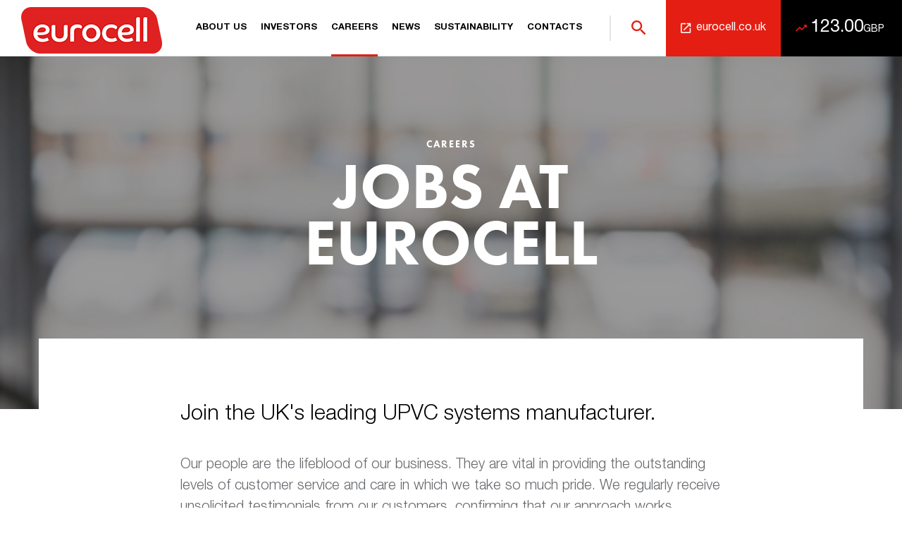

--- FILE ---
content_type: text/html; charset=utf-8
request_url: https://investors.eurocell.co.uk/careers/jobs-at-eurocell/
body_size: 9142
content:



<!DOCTYPE html>
<!--[if lt IE 7]>      <html class="no-js ie6"> <![endif]-->
<!--[if IE 7]>         <html class="no-js ie7"> <![endif]-->
<!--[if IE 8]>         <html class="no-js ie8"> <![endif]-->
<!--[if gt IE 8]><!-->
<html class="no-js">
<!--<![endif]-->
<head>
	<meta charset="utf-8">
	<meta http-equiv="X-UA-Compatible" content="IE=Edge,chrome=1">
	<meta name="viewport" content="width=device-width, initial-scale=1.0, maximum-scale=1.0" />
	<link href="/favicon.ico" rel="icon" />
	<link rel="icon" href="/favicon.ico" type="image/x-icon" />
	<link rel="shortcut icon" href="/favicon.ico" type="image/x-icon" />
		<title>Jobs at Eurocell | Eurocell</title>
			<meta name="description" content="Jobs at Eurocell">

	
		<meta name="robots" content="index,follow" />
		<meta name="googlebot" content="index,follow" />

<meta name="google-site-verification" content="qCzh6uOiKCOTnFm4pT6NPxsm7D1Ckh-0_WkXBF9qhv0" />			<meta property="og:image" content="" />
		<meta property="og:image:width" content="400" />
		<meta property="og:image:height" content="300" />
	<link rel="stylesheet" href="/css/style.css">
	<script type="text/javascript">var searchUrl = '/search/';</script>

	
	




</head>
<body data-search-url="/search/">
<script type = "text/javascript">
    var config = {
        apiKey: '052cf4f20ac363cf70bef38a1f1ed334e226fd12',
        product: 'PRO_MULTISITE',
        initialState: "notify",
        necessaryCookies: ['UMB-XSRF-TOKEN','UMB_UCONTEXT','UMB-XSRF-V','UMB_UCONTEXT_C'],
        theme: 'dark',
        position: 'left',
        layout: 'popup',
        rejectButton: true,
        closeStyle: 'button',
        consentCookieExpiry: 90,
        settingsStyle: 'button',
        notifyDismissButton: false,
        setInnerHTML: true,
		branding: {
            fontFamily: "Montserrat, Century Gothic, CenturyGothic, AppleGothic, sans-serif",
            fontColor: "#FFF",
            fontSizeTitle: "18px",
            fontSizeIntro: "15px",
            fontSizeHeaders: "18px",
            fontSize: "15px",	
            backgroundColor: "#e41e13",
            alertBackground: "#e41e13",
            toggleText: "#e41e13",
            toggleColor: "#e41e13",
            toggleBackground: "#FFF",
            removeAbout: true,
            removeIcon: true
        },
        text: {
            notifyTitle: "Our use of cookies",
            notifyDescription: "We use cookies to make the site work and help us make it better. By clicking accept, we'll set recommended analytics cookies.",
            accept: "Accept",
            reject: "Reject",
            settings: "Settings",
            necessaryTitle: "Essential cookies",
            necessaryDescription: "Essential cookies enable core functionality such as security, network management, and accessibility. You may disable these by changing your browser settings, but this may affect how the website functions.",
            title: "Our use of cookies",
            intro: "We use essential cookies to make our site work. We\u0027d also like to set optional analytics cookies to help us improve it. We won\u0027t set optional cookies unless you enable them. Using this tool will set a cookie on your device to remember your preferences.",
            acceptRecommended: "",
            rejectSettings: "",
            closeLabel: "Save and close",
        },
        statement: {
            description: "For more detailed information about the cookies we use, see our",
            name: "Cookies policy",
            url: "/footer/cookie-policy/",
            updated: "01/11/2019",
        },
        optionalCookies: [{
            name: "analytics",
            label: "Analytics cookies",
            description: "We\u0027d like to set Google Analytics cookies to help us to improve our website by collecting and reporting information on how you use it. The cookies collect information in a way that does not directly identify anyone. For more information on how these cookies work, please see our <a href='/site-services/cookies/' target='_blank' class='cookie-sidebar-link'>Cookies page.</a>",
            cookies: ['_ga','_gid','_gat'],
            onAccept: function() {
                (function(w, d, s, l, i) {
                    w[l] = w[l] || [];
                    w[l].push({
                        'gtm.start': new Date().getTime(),
                        event: 'gtm.js'
                    });
                    var f = d.getElementsByTagName(s)[0],
                        j = d.createElement(s),
                        dl = l != 'dataLayer' ? '&l=' + l : '';
                    j.async = true;
                    j.src = 'https://www.googletagmanager.com/gtm.js?id=' + i + dl;
                    f.parentNode.insertBefore(j, f);
                })(window, document, 'script', 'dataLayer', 'GTM-THCKQ2C');
                if (typeof(BrowseAloud) != "undefined") {
                    BrowseAloud.analytics = BrowseAloud.org_analytics;
                }
            },
            onRevoke: function() {
                window['ga-disable-GTM-THCKQ2C'] = true;
                if (typeof(BrowseAloud) != "undefined") {
                    BrowseAloud.analytics = BrowseAloud.no_analytics;
                }
            },            
        },
		]
    };
var loops = 0;
var threshold = 30;
function CookieControlInit() {
    if (typeof CookieControl !== "undefined" && window.jQuery && $('#ccc').length > 0) {
        if ($('header[role=banner]').length > 0) {
            $('#ccc').insertBefore($('header[role=banner]'));
            $('#ccc').css('z-index', 9999);
        }
        $('#ccc-optional-categories .optional-cookie').each(function() {
            var label = $('.optional-cookie-header', $(this)).text();
            var idAttr = (label.split(' ').join('_')).toLowerCase();
            $('<span/>', {
                'class': 'invisible',
                for: idAttr,
                text: label + " toggle",
            }).prependTo($('.checkbox-toggle-label', $(this)));
            $('.checkbox-toggle-input', $(this)).attr('id', idAttr);
        });
    } else {
        if (loops++ < threshold) {
            setTimeout(CookieControlInit, 300);
        }
    }
}
var script = document.createElement('script');
script.onload = function() {
   CookieControl.load(config);
   CookieControlInit();
   //CookieControl.toggleCategory(1);
};
script.crossorigin = "anonymous";
script.src = 'https://cc.cdn.civiccomputing.com/9/cookieControl-9.x.min.js';
document.head.appendChild(script);
var onPageStyle = "";
if (config.text.acceptRecommended == "") {
    onPageStyle += "#ccc-recommended-settings{display:none;}"
}
if (config.text.rejectSettings == "") {
    onPageStyle += "#ccc-reject-settings{display:none;}"
}
if (onPageStyle != "") {
    var style = document.createElement('style');
    style.innerHTML = onPageStyle;
    document.head.appendChild(style);
}
</script>	
	

<header class="header js-header">
    <h6 class="offscreen">Site navigation</h6>
    <div class="mobile-header">
            <div class="logo-section fleft">
                <a href="/">
                    <img src="/media/1435/eurocell-logo-2023-rgb-200-x-66.png" alt="Eurocell logo 2023 RGB 200 x 66.png" />
                </a>
            </div>
        <div class="header-search js-header-search">
            <a href="javascript:;" class="search-toggle">
                <i class="zmdi zmdi-search zmdi-hc-2x"></i>
            </a>
        </div>
        <div class="mobile-nav js-mobile-nav">
            <a href="javascript:;" class="menu-btn">
                Menu
            </a>
                <ul class="mobile-navigation-sec">
                            <li class=" children">
                                <a href="/about-us/">About us</a>
                                <i class="zmdi zmdi-plus"></i>
                                <i class="zmdi zmdi-minus"></i>
                                 
                                    <ul class="sub-nav">
                                        <li>
                                            <a href="/about-us/">Overview</a>
                                        </li>
                                            <li>
                                                <a href="/about-us/our-business-model/">Our business model</a>
                                            </li>
                                            <li>
                                                <a href="/about-us/our-strategy/">Our strategy</a>
                                            </li>
                                            <li>
                                                <a href="/about-us/market-overview/">Market overview</a>
                                            </li>
                                            <li>
                                                <a href="/about-us/board-of-directors/">Board of directors</a>
                                            </li>
                                            <li>
                                                <a href="/about-us/executive-committee/">Executive Committee</a>
                                            </li>
                                            <li>
                                                <a href="/about-us/history/">History</a>
                                            </li>
                                            <li>
                                                <a href="/about-us/tax-strategy-and-fair-tax/">Tax strategy and Fair Tax</a>
                                            </li>
                                    </ul>
                            </li>
                            <li class=" children">
                                <a href="/investors/">Investors</a>
                                <i class="zmdi zmdi-plus"></i>
                                <i class="zmdi zmdi-minus"></i>
                                 
                                    <ul class="sub-nav">
                                        <li>
                                            <a href="/investors/">Overview</a>
                                        </li>
                                            <li>
                                                <a href="/investors/regulatory-news/">Regulatory news</a>
                                            </li>
                                            <li>
                                                <a href="/investors/results-reports-and-presentations/">Results, reports and presentations</a>
                                            </li>
                                            <li>
                                                <a href="/investors/share-price-and-tools/">Share price and tools</a>
                                            </li>
                                            <li>
                                                <a href="/investors/corporate-governance/">Corporate governance</a>
                                            </li>
                                            <li>
                                                <a href="/investors/financial-calendar/">Financial calendar</a>
                                            </li>
                                            <li>
                                                <a href="/investors/agm/">AGM</a>
                                            </li>
                                            <li>
                                                <a href="/investors/analyst-forecasts/">Analyst Forecasts</a>
                                            </li>
                                    </ul>
                            </li>
                            <li class="active children">
                                <a href="/careers/">Careers</a>
                                <i class="zmdi zmdi-plus"></i>
                                <i class="zmdi zmdi-minus"></i>
                                 
                                    <ul class="sub-nav">
                                        <li>
                                            <a href="/careers/">Overview</a>
                                        </li>
                                            <li>
                                                <a href="/careers/jobs-at-eurocell/">Jobs at Eurocell</a>
                                            </li>
                                    </ul>
                            </li>
                            <li class=" children">
                                <a href="/news/">News</a>
                                <i class="zmdi zmdi-plus"></i>
                                <i class="zmdi zmdi-minus"></i>
                                 
                                    <ul class="sub-nav">
                                        <li>
                                            <a href="/news/">Overview</a>
                                        </li>
                                            <li>
                                                <a href="/news/press-releases/">Press releases</a>
                                            </li>
                                            <li>
                                                <a href="/news/email-alerts/">Email alerts</a>
                                            </li>
                                    </ul>
                            </li>
                            <li class=" children">
                                <a href="/sustainability/">Sustainability</a>
                                <i class="zmdi zmdi-plus"></i>
                                <i class="zmdi zmdi-minus"></i>
                                 
                                    <ul class="sub-nav">
                                        <li>
                                            <a href="/sustainability/">Overview</a>
                                        </li>
                                            <li>
                                                <a href="/sustainability/health-and-safety/">Health and Safety</a>
                                            </li>
                                            <li>
                                                <a href="/sustainability/people-first/">People First</a>
                                            </li>
                                            <li>
                                                <a href="/sustainability/environmental-leadership/">Environmental Leadership</a>
                                            </li>
                                            <li>
                                                <a href="/sustainability/sustainable-products/">Sustainable Products</a>
                                            </li>
                                            <li>
                                                <a href="/sustainability/ethics-and-compliance/">Ethics and Compliance</a>
                                            </li>
                                            <li>
                                                <a href="/sustainability/our-awards/">Our awards</a>
                                            </li>
                                            <li>
                                                <a href="/sustainability/transitioning-to-net-zero/">Transitioning to Net Zero</a>
                                            </li>
                                    </ul>
                            </li>
                            <li class=" children">
                                <a href="/contacts/">Contacts</a>
                                <i class="zmdi zmdi-plus"></i>
                                <i class="zmdi zmdi-minus"></i>
                                 
                                    <ul class="sub-nav">
                                        <li>
                                            <a href="/contacts/">Overview</a>
                                        </li>
                                            <li>
                                                <a href="/contacts/get-in-touch/">Get in touch</a>
                                            </li>
                                    </ul>
                            </li>
                                            <li class="last">
                            <a href="http://www.eurocell.co.uk/" target="_blank">eurocell.co.uk</a>
                        </li>
                </ul>
        </div>
		<div class="search-wrap">
			<a href="javascript:;" id="mobile_header_search_link" type="submit" class="search-btn">
				<i class="zmdi zmdi-search zmdi-hc-2x"></i>
			</a>
			<input type="text" id="mobile_header_search_input" placeholder="Search site...">
			<a href="javascript:;" class="search-close fright">
				<i class="zmdi zmdi-close zmdi-hc-2x"></i>
			</a>
		</div>
    </div>
    <div class="desktop-header">
        <div class="header-top fleft">
                <div class="logo-section fleft">
                    <a href="/" title="Eurocell">
                        <img src="/media/1435/eurocell-logo-2023-rgb-200-x-66.png" alt="Eurocell logo 2023 RGB 200 x 66.png" />
                    </a>
                </div>
                            <nav class="main-navigation fright js-main-navigation">
                    <h6 class="offscreen">Main-navigation</h6>
                    <ul class="menu clearfix">
                            <li class=" children">
                                <a href="/about-us/">About us</a>
                                <div class="dropdown">
                                    <div class="container">
                                        <div class="row">
                                            <div class="col-md-4">
                                                <div class="item-intro">
                                                    <span class="item-title">About us</span>
                                                        <p>
                                                            UK’s leading manufacturer, distributor and recycler of UPVC  window, door, conservatory and roofline systems.
                                                        </p>
                                                                                                            <a href="/about-us/" class="cta-link">Overview</a>
                                                </div>
                                            </div>


                                            <div class="col-md-4">

                                                    <ul class="submenu">

                                                            <li>
                                                                <a href="/about-us/our-business-model/">Our business model</a>
                                                            </li>
                                                            <li>
                                                                <a href="/about-us/our-strategy/">Our strategy</a>
                                                            </li>
                                                            <li>
                                                                <a href="/about-us/market-overview/">Market overview</a>
                                                            </li>
                                                            <li>
                                                                <a href="/about-us/board-of-directors/">Board of directors</a>
                                                            </li>
                                                            <li>
                                                                <a href="/about-us/executive-committee/">Executive Committee</a>
                                                            </li>
                                                            <li>
                                                                <a href="/about-us/history/">History</a>
                                                            </li>
                                                            <li>
                                                                <a href="/about-us/tax-strategy-and-fair-tax/">Tax strategy and Fair Tax</a>
                                                            </li>
                                                    </ul>

                                            </div>

                                            <div class="col-md-4">
                                                    <div class="dropdown-banner ">

                                                        <div class="img-wrap">
                                                            <img src="/media/1407/derek-mapp-530-x-300.png" alt="Derek Mapp 530 x 300.png" />
                                                        </div>


                                                        <div class="inner-text">
                                                                <span class="item-banner-title">Board of directors</span>
                                                            
                                                        </div>
                                                    </div>

                                            </div>
                                        </div>
                                    </div>
                                </div>
                            </li>
                            <li class=" children">
                                <a href="/investors/">Investors</a>
                                <div class="dropdown">
                                    <div class="container">
                                        <div class="row">
                                            <div class="col-md-4">
                                                <div class="item-intro">
                                                    <span class="item-title">Investors</span>
                                                                                                            <a href="/investors/" class="cta-link">Overview</a>
                                                </div>
                                            </div>


                                            <div class="col-md-4">

                                                    <ul class="submenu">

                                                            <li>
                                                                <a href="/investors/regulatory-news/">Regulatory news</a>
                                                            </li>
                                                            <li>
                                                                <a href="/investors/results-reports-and-presentations/">Results, reports and presentations</a>
                                                            </li>
                                                            <li>
                                                                <a href="/investors/share-price-and-tools/">Share price and tools</a>
                                                            </li>
                                                            <li>
                                                                <a href="/investors/corporate-governance/">Corporate governance</a>
                                                            </li>
                                                            <li>
                                                                <a href="/investors/financial-calendar/">Financial calendar</a>
                                                            </li>
                                                            <li>
                                                                <a href="/investors/agm/">AGM</a>
                                                            </li>
                                                            <li>
                                                                <a href="/investors/analyst-forecasts/">Analyst Forecasts</a>
                                                            </li>
                                                    </ul>

                                            </div>

                                            <div class="col-md-4">
                                                    <div class="dropdown-banner ">

                                                        <div class="img-wrap">
                                                            <img src="/media/1360/eurocell_knights_of_old_lorry-016-resize.jpg" alt="Eurocell_Knights_of_Old_Lorry 016 resize.jpg" />
                                                        </div>


                                                        <div class="inner-text">
                                                                <span class="item-banner-title">Investors</span>
                                                                                                                            <div class="link-wrap">
                                                                    <a href="/investors/" class="cta-link">Find out more</a>
                                                                </div>

                                                        </div>
                                                    </div>

                                            </div>
                                        </div>
                                    </div>
                                </div>
                            </li>
                            <li class="active children">
                                <a href="/careers/">Careers</a>
                                <div class="dropdown">
                                    <div class="container">
                                        <div class="row">
                                            <div class="col-md-4">
                                                <div class="item-intro">
                                                    <span class="item-title">Careers</span>
                                                                                                    </div>
                                            </div>


                                            <div class="col-md-4">

                                                    <ul class="submenu">

                                                            <li>
                                                                <a href="/careers/jobs-at-eurocell/">Jobs at Eurocell</a>
                                                            </li>
                                                    </ul>

                                            </div>

                                            <div class="col-md-4">
                                                    <div class="dropdown-banner ">

                                                        <div class="img-wrap">
                                                            <img src="/media/1079/halfimg-03.jpg" alt="halfimg-03.jpg" />
                                                        </div>


                                                        <div class="inner-text">
                                                            
                                                        </div>
                                                    </div>

                                            </div>
                                        </div>
                                    </div>
                                </div>
                            </li>
                            <li class=" children">
                                <a href="/news/">News</a>
                                <div class="dropdown">
                                    <div class="container">
                                        <div class="row">
                                            <div class="col-md-4">
                                                <div class="item-intro">
                                                    <span class="item-title">News</span>
                                                                                                    </div>
                                            </div>


                                            <div class="col-md-4">

                                                    <ul class="submenu">

                                                            <li>
                                                                <a href="/news/press-releases/">Press releases</a>
                                                            </li>
                                                            <li>
                                                                <a href="/news/email-alerts/">Email alerts</a>
                                                            </li>
                                                    </ul>

                                            </div>

                                            <div class="col-md-4">
                                                    <div class="dropdown-banner ">

                                                        <div class="img-wrap">
                                                            <img src="/media/1071/halfimg-04.jpg" alt="halfimg-04.jpg" />
                                                        </div>


                                                        <div class="inner-text">
                                                            
                                                        </div>
                                                    </div>

                                            </div>
                                        </div>
                                    </div>
                                </div>
                            </li>
                            <li class=" children">
                                <a href="/sustainability/">Sustainability</a>
                                <div class="dropdown">
                                    <div class="container">
                                        <div class="row">
                                            <div class="col-md-4">
                                                <div class="item-intro">
                                                    <span class="item-title">Sustainability</span>
                                                                                                            <a href="/sustainability/" class="cta-link">Overview</a>
                                                </div>
                                            </div>


                                            <div class="col-md-4">

                                                    <ul class="submenu">

                                                            <li>
                                                                <a href="/sustainability/health-and-safety/">Health and Safety</a>
                                                            </li>
                                                            <li>
                                                                <a href="/sustainability/people-first/">People First</a>
                                                            </li>
                                                            <li>
                                                                <a href="/sustainability/environmental-leadership/">Environmental Leadership</a>
                                                            </li>
                                                            <li>
                                                                <a href="/sustainability/sustainable-products/">Sustainable Products</a>
                                                            </li>
                                                            <li>
                                                                <a href="/sustainability/ethics-and-compliance/">Ethics and Compliance</a>
                                                            </li>
                                                            <li>
                                                                <a href="/sustainability/our-awards/">Our awards</a>
                                                            </li>
                                                            <li>
                                                                <a href="/sustainability/transitioning-to-net-zero/">Transitioning to Net Zero</a>
                                                            </li>
                                                    </ul>

                                            </div>

                                            <div class="col-md-4">
                                                    <div class="dropdown-banner ">

                                                        <div class="img-wrap">
                                                            <img src="/media/1068/fullimg-03.jpg" alt="fullimg-03.jpg" />
                                                        </div>


                                                        <div class="inner-text">
                                                            
                                                        </div>
                                                    </div>

                                            </div>
                                        </div>
                                    </div>
                                </div>
                            </li>
                            <li class=" children">
                                <a href="/contacts/">Contacts</a>
                                <div class="dropdown">
                                    <div class="container">
                                        <div class="row">
                                            <div class="col-md-4">
                                                <div class="item-intro">
                                                    <span class="item-title">Contacts</span>
                                                                                                    </div>
                                            </div>


                                            <div class="col-md-4">

                                                    <ul class="submenu">

                                                            <li>
                                                                <a href="/contacts/get-in-touch/">Get in touch</a>
                                                            </li>
                                                    </ul>

                                            </div>

                                            <div class="col-md-4">
                                                    <div class="dropdown-banner ">

                                                        <div class="img-wrap">
                                                            <img src="/media/1071/halfimg-04.jpg" alt="halfimg-04.jpg" />
                                                        </div>


                                                        <div class="inner-text">
                                                            
                                                        </div>
                                                    </div>

                                            </div>
                                        </div>
                                    </div>
                                </div>
                            </li>
                    </ul>
                </nav>
        </div>
        <!-- .header-top -->
        <div class="header-bottom fright">
            <div class="header-search fleft js-header-search">
                <a href="javascript:;" class="search-toggle">
                    <i class="zmdi zmdi-search zmdi-hc-2x"></i>
                </a>
                <div id="head-search" class="search-wrap">
                    <a href="javascript:;" id="header_search_link" type="submit" class="search-btn">
                        <i class="zmdi zmdi-search zmdi-hc-2x"></i>
                    </a>
                    <input type="text" id="header_search_input" placeholder="Search site...">
                    <a href="javascript:;" class="search-close fright">
                        <i class="zmdi zmdi-close zmdi-hc-2x"></i>
                    </a>
                </div>
            </div>
                <div class="header-right-section fright">
                        <div class="header-link fleft">
                            <a href="http://www.eurocell.co.uk/" target="_blank">eurocell.co.uk</a>
                        </div>
                                            <div class="share-price fleft">
                            <a href="/investors/share-price-and-tools/">
                                123.00
                                <span>GBP</span>
                            </a>
                        </div>
                </div>
        </div>
        <!-- .header-bottom -->
    </div>
</header>


	<main class="content" data-sticky-container>
		
<section class="standard-page">


<!-- Go to www.addthis.com/dashboard to customize your tools -->
<div class="hero-banner has-overlay" style="background-image: url(/media/1013/03.jpg)">
    <div class="banner-inner">
        <div class="container">
            <div class="banner-text centered">
                <span class="section-info">Careers</span>
                    <h1>Jobs at Eurocell</h1>
            </div>
        </div>
    </div>
</div>

    <!-- .has-social-media - banner with Social media buttons -->
    <!-- .has-overlay - banner with black overlay -->
    <div class="wrapper inner-wrap">
        <div class="white-bgd">
            <div class="container">
				<div class="row">
					<div class="rte-content col-sm-12">
<p class="intro-text">Join the UK's leading UPVC systems manufacturer.</p>
<p>Our people are the lifeblood of our business. They are vital in providing the outstanding levels of customer service and care in which we take so much pride. We regularly receive unsolicited testimonials from our customers, confirming that our approach works.</p>
<p>If you'd like to join the skilled and professional workforce at Eurocell, have a look at our current job vacancies to see if your talents and experience match any of the opportunities available. We're always on the look out for dedicated, hardworking and ambitious people to strengthen our teams.<br /><br /></p>
<p><a href="https://careers.eurocell.co.uk/" target="_blank" title="https://careers.eurocell.co.uk/" class="btn">See current vacancies</a></p>					</div>
				</div>
            </div>
        </div>
    </div>
</section>


	</main>

	<footer class="footer">
    <h6 class="offscreen">Footer</h6>
    <section class="footer-info">
        <h6 class="offscreen">Site info</h6>
        <div class="container">
            <div class="row">
                <div class="col-sm-12 col-md-4 col-lg-4 col">
                    <div class="inner footer-intro">
                            <div class="logo-wrap">
                                <a href="/" title="Eurocell">
                                    <img src="/media/1435/eurocell-logo-2023-rgb-200-x-66.png" alteurocell />
                                </a>
                            </div>
                                                    <p>
                                <p><span>Eurocell Head Office And Distribution Centre</span><br /><span>High View Road</span><br /><span>South Normanton</span><br /><span>Alfreton</span><br /><span>DE55 2DT</span></p>
                            </p>
                    </div>
                </div>
                    <div class="col-sm-12 col-md-4 col-lg-3 col">
                            <h5>follow us</h5>
                        <ul class="social-media">
                                <li class="facebook">
                                    <a href="https://www.facebook.com/EurocellOfficial" target="_blank">
                                        <i class="fa fa-facebook"></i>
                                    </a>
                                </li>
                                                                                        <li class="linkedin">
                                    <a href="https://www.linkedin.com/company/eurocellplc" target="_blank">
                                        <i class="fa fa-linkedin-square"></i>
                                    </a>
                                </li>
                                                            <li class="google-plus">
                                    <a href="https://www.google.co.uk/url?sa=t&amp;rct=j&amp;q=&amp;esrc=s&amp;source=web&amp;cd=1&amp;cad=rja&amp;uact=8&amp;ved=0ahUKEwio6fPfiJ_SAhVHWRQKHUIuBUQQFggaMAA&amp;url=https%3A%2F%2Fplus.google.com%2F%2Beurocell&amp;usg=AFQjCNGa1BE5njNm1qlTgUnhWy7Eg0Jr7g&amp;sig2=jq28714UVMTg3z8Mr2JzAg&amp;bvm=bv.147448319,d.d24" target="_blank">
                                        <i class="fa fa-google-plus"></i>
                                    </a>
                                </li>
                                                            <li class="youtube">
                                    <a href="https://www.youtube.com/channel/UCs_EKd6kk6flh2spuHf1njQ" target="_blank">
                                        <i class="fa fa-youtube-play"></i>
                                    </a>
                                </li>
                        </ul>
                    </div>
                                    <div class="col-sm-12 col-md-4 col-lg-5 col">
                        <div class="footer-links">
                                <h5>additional information</h5>

						<div class="row">
								<div class="col-md-12 col-lg-6">
									<ul>
										<li><a href="/footer/accessibility/">Accessibility</a></li>
									</ul>
								</div>
								<div class="col-md-12 col-lg-6">
									<ul>
										<li><a href="/footer/terms-and-conditions/">Terms and conditions</a></li>
									</ul>
								</div>
								<div class="col-md-12 col-lg-6">
									<ul>
										<li><a href="/footer/privacy/">Privacy</a></li>
									</ul>
								</div>
								<div class="col-md-12 col-lg-6">
									<ul>
										<li><a href="/sitemap/">Sitemap</a></li>
									</ul>
								</div>
								<div class="col-md-12 col-lg-6">
									<ul>
										<li><a href="https://investors.eurocell.co.uk/media/1496/eurocell-anti-slavery-statement-may-2024.pdf" target="_blank">Modern Slavery and Human Trafficking Statement</a></li>
									</ul>
								</div>
								<div class="col-md-12 col-lg-6">
									<ul>
										<li><a href="/media/1497/eurocell-tax-strategy-december-2024.pdf" target="_blank">Tax strategy and Fair Tax</a></li>
									</ul>
								</div>
							    <div class="col-md-12 col-lg-6">
								    <ul>
									    <li><a class="js-cookie-opener" href="javascript:;">Cookie Settings</a></li>
								    </ul>
							    </div>
						</div>

                        </div>
                    </div>
            </div>
        </div>
    </section>
    <section class="copyright">
        <h6 class="offscreen">Copyright</h6>
        <div class="container">
            <div class="row">
                    <div class="col-xs-7">
                        Copyright &#169; Eurocell 2026. All rights reserved.
                    </div>
                                    <div class="col-xs-5 text-right">
                        <a href="http://emperor.works/" target="_blank">By Emperor.works</a>
                    </div>
            </div>
        </div>
    </section>
</footer>



	

	<!-- SCRIPTS -->
	<script type="text/javascript" src="/Scripts/utility/polyfills.js"></script>
	<script type="text/javascript" src="/Scripts/libs/jquery-3.1.1.min.js"></script>
	<script type="text/javascript" src="/Scripts/libs/swiper.jquery.min.js"></script>
	<script type="text/javascript" src="/Scripts/libs/sticky.min.js"></script>
	<script type="text/javascript" src="/Scripts/functions.js"></script>
	<script type="text/javascript" src="/Scripts/utility/helper.js"></script>
	<script type="text/javascript" src="/Scripts/search.js"></script>
	
	<script type="text/javascript" src="/Scripts/default.js"></script>
	<script type="text/javascript" src="/Scripts/dynamic-table.js"></script>
	

</body>
</html>


--- FILE ---
content_type: text/css
request_url: https://investors.eurocell.co.uk/css/style.css
body_size: 92462
content:
body,div,dl,dt,dd,ul,ol,li,h1,h2,h3,h4,h5,h6,pre,form,fieldset,input,textarea,p,blockquote,th,td{margin:0;padding:0}html{-webkit-font-smoothing:antialiased}h1,h2,h3,h4,h5,h6{font-weight:normal}article,aside,details,figcaption,figure,footer,header,hgroup,nav,section{display:block}audio,canvas,video{display:inline-block;*display:inline;*zoom:1}audio:not([controls]){display:none}[hidden]{display:none}html{font-size:100%;-webkit-text-size-adjust:100%;-ms-text-size-adjust:100%}html,button,input,select,textarea{font-family:sans-serif;color:#222}body{margin:0;font-size:1em;line-height:1.4;-moz-osx-font-smoothing:grayscale}::selection{background:#000;color:#fff;text-shadow:none}a{text-decoration:none}a:focus,a:hover,a:active{outline:none}abbr[title]{border-bottom:1px dotted}b,strong{font-weight:bold}blockquote{margin:0}dfn{font-style:italic}hr{display:block;height:1px;border:0;border-top:1px solid #ccc;margin:1em 0;padding:0}ins{background:#ff9;color:#000;text-decoration:none}pre,code,kbd,samp{font-family:monospace, serif;_font-family:'courier new', monospace;font-size:1em}pre{white-space:pre;white-space:pre-wrap;word-wrap:break-word}q{quotes:none}q::before,q::after{content:"";content:none}small{font-size:85%}sub,sup{font-size:75%;line-height:0;position:relative;vertical-align:baseline}sup{top:-0.5em}sub{bottom:-0.25em}nav ul,nav ol,ul,li{list-style:none;list-style-image:none;margin:0;padding:0}img{border:0;-ms-interpolation-mode:bicubic;vertical-align:middle}svg:not(:root){overflow:hidden}figure{margin:0}form{margin:0}fieldset{border:0;margin:0;padding:0}label{cursor:pointer}legend{border:0;*margin-left:-7px;padding:0;white-space:normal}button,input,select,textarea{font-size:100%;margin:0;vertical-align:baseline;*vertical-align:middle}button,input{line-height:normal}button,input[type="button"],input[type="reset"],input[type="submit"]{cursor:pointer;-webkit-appearance:button;*overflow:visible}button[disabled],input[disabled]{cursor:default}input,textarea{-webkit-box-shadow:none}input[type="checkbox"],input[type="radio"]{box-sizing:border-box;padding:0;*width:13px;*height:13px}input[type="search"]{-webkit-appearance:textfield;box-sizing:content-box}input[type="search"]::-webkit-search-decoration,input[type="search"]::-webkit-search-cancel-button{-webkit-appearance:none}button::-moz-focus-inner,input::-moz-focus-inner{border:0;padding:0}textarea{overflow:auto;vertical-align:top;resize:vertical}input:invalid,textarea:invalid{background-color:#f0dddd}input,textarea,select{outline:none}table{border-collapse:collapse;border-spacing:0}td{vertical-align:top}.chromeframe{margin:0.2em 0;background:#ccc;color:black;padding:0.2em 0}.container,.wrapper{margin-left:auto;margin-right:auto;padding-left:15px;padding-right:15px}@media (min-width: 576px){.container,.wrapper{width:540px;max-width:100%}}@media (min-width: 768px){.container,.wrapper{width:720px;max-width:100%}}@media (min-width: 992px){.container,.wrapper{width:960px;max-width:100%}}@media (min-width: 1200px){.container,.wrapper{width:1200px;max-width:100%}}.container-fluid{margin-left:auto;margin-right:auto;padding-left:15px;padding-right:15px;max-width:1200px}.row{display:-webkit-box;display:-webkit-flex;display:-ms-flexbox;display:flex;-webkit-flex-wrap:wrap;-ms-flex-wrap:wrap;flex-wrap:wrap;margin-right:-15px;margin-left:-15px}@media (min-width: 576px){.row{margin-right:-15px;margin-left:-15px}}@media (min-width: 768px){.row{margin-right:-15px;margin-left:-15px}}@media (min-width: 992px){.row{margin-right:-15px;margin-left:-15px}}@media (min-width: 1200px){.row{margin-right:-15px;margin-left:-15px}}.col-xs,.col-xs-1,.col-xs-2,.col-xs-3,.col-xs-4,.col-xs-5,.col-xs-6,.col-xs-7,.col-xs-8,.col-xs-9,.col-xs-10,.col-xs-11,.col-xs-12,.col-sm,.col-sm-1,.col-sm-2,.col-sm-3,.col-sm-4,.col-sm-5,.col-sm-6,.col-sm-7,.col-sm-8,.col-sm-9,.col-sm-10,.col-sm-11,.col-sm-12,.col-md,.col-md-1,.col-md-2,.col-md-3,.col-md-4,.col-md-5,.col-md-6,.col-md-7,.col-md-8,.col-md-9,.col-md-10,.col-md-11,.col-md-12,.col-lg,.col-lg-1,.col-lg-2,.col-lg-3,.col-lg-4,.col-lg-5,.col-lg-6,.col-lg-7,.col-lg-8,.col-lg-9,.col-lg-10,.col-lg-11,.col-lg-12,.col-lgx,.col-lgx-1,.col-lgx-2,.col-lgx-3,.col-lgx-4,.col-lgx-5,.col-lgx-6,.col-lgx-7,.col-lgx-8,.col-lgx-9,.col-lgx-10,.col-lgx-11,.col-lgx-12,.col-xl,.col-xl-1,.col-xl-2,.col-xl-3,.col-xl-4,.col-xl-5,.col-xl-6,.col-xl-7,.col-xl-8,.col-xl-9,.col-xl-10,.col-xl-11,.col-xl-12,.col-xxl,.col-xxl-1,.col-xxl-2,.col-xxl-3,.col-xxl-4,.col-xxl-5,.col-xxl-6,.col-xxl-7,.col-xxl-8,.col-xxl-9,.col-xxl-10,.col-xxl-11,.col-xxl-12{padding-right:15px;padding-left:15px;position:relative;min-height:1px;width:100%}@media (min-width: 576px){.col-xs,.col-xs-1,.col-xs-2,.col-xs-3,.col-xs-4,.col-xs-5,.col-xs-6,.col-xs-7,.col-xs-8,.col-xs-9,.col-xs-10,.col-xs-11,.col-xs-12,.col-sm,.col-sm-1,.col-sm-2,.col-sm-3,.col-sm-4,.col-sm-5,.col-sm-6,.col-sm-7,.col-sm-8,.col-sm-9,.col-sm-10,.col-sm-11,.col-sm-12,.col-md,.col-md-1,.col-md-2,.col-md-3,.col-md-4,.col-md-5,.col-md-6,.col-md-7,.col-md-8,.col-md-9,.col-md-10,.col-md-11,.col-md-12,.col-lg,.col-lg-1,.col-lg-2,.col-lg-3,.col-lg-4,.col-lg-5,.col-lg-6,.col-lg-7,.col-lg-8,.col-lg-9,.col-lg-10,.col-lg-11,.col-lg-12,.col-lgx,.col-lgx-1,.col-lgx-2,.col-lgx-3,.col-lgx-4,.col-lgx-5,.col-lgx-6,.col-lgx-7,.col-lgx-8,.col-lgx-9,.col-lgx-10,.col-lgx-11,.col-lgx-12,.col-xl,.col-xl-1,.col-xl-2,.col-xl-3,.col-xl-4,.col-xl-5,.col-xl-6,.col-xl-7,.col-xl-8,.col-xl-9,.col-xl-10,.col-xl-11,.col-xl-12,.col-xxl,.col-xxl-1,.col-xxl-2,.col-xxl-3,.col-xxl-4,.col-xxl-5,.col-xxl-6,.col-xxl-7,.col-xxl-8,.col-xxl-9,.col-xxl-10,.col-xxl-11,.col-xxl-12{padding-right:15px;padding-left:15px}}@media (min-width: 768px){.col-xs,.col-xs-1,.col-xs-2,.col-xs-3,.col-xs-4,.col-xs-5,.col-xs-6,.col-xs-7,.col-xs-8,.col-xs-9,.col-xs-10,.col-xs-11,.col-xs-12,.col-sm,.col-sm-1,.col-sm-2,.col-sm-3,.col-sm-4,.col-sm-5,.col-sm-6,.col-sm-7,.col-sm-8,.col-sm-9,.col-sm-10,.col-sm-11,.col-sm-12,.col-md,.col-md-1,.col-md-2,.col-md-3,.col-md-4,.col-md-5,.col-md-6,.col-md-7,.col-md-8,.col-md-9,.col-md-10,.col-md-11,.col-md-12,.col-lg,.col-lg-1,.col-lg-2,.col-lg-3,.col-lg-4,.col-lg-5,.col-lg-6,.col-lg-7,.col-lg-8,.col-lg-9,.col-lg-10,.col-lg-11,.col-lg-12,.col-lgx,.col-lgx-1,.col-lgx-2,.col-lgx-3,.col-lgx-4,.col-lgx-5,.col-lgx-6,.col-lgx-7,.col-lgx-8,.col-lgx-9,.col-lgx-10,.col-lgx-11,.col-lgx-12,.col-xl,.col-xl-1,.col-xl-2,.col-xl-3,.col-xl-4,.col-xl-5,.col-xl-6,.col-xl-7,.col-xl-8,.col-xl-9,.col-xl-10,.col-xl-11,.col-xl-12,.col-xxl,.col-xxl-1,.col-xxl-2,.col-xxl-3,.col-xxl-4,.col-xxl-5,.col-xxl-6,.col-xxl-7,.col-xxl-8,.col-xxl-9,.col-xxl-10,.col-xxl-11,.col-xxl-12{padding-right:15px;padding-left:15px}}@media (min-width: 992px){.col-xs,.col-xs-1,.col-xs-2,.col-xs-3,.col-xs-4,.col-xs-5,.col-xs-6,.col-xs-7,.col-xs-8,.col-xs-9,.col-xs-10,.col-xs-11,.col-xs-12,.col-sm,.col-sm-1,.col-sm-2,.col-sm-3,.col-sm-4,.col-sm-5,.col-sm-6,.col-sm-7,.col-sm-8,.col-sm-9,.col-sm-10,.col-sm-11,.col-sm-12,.col-md,.col-md-1,.col-md-2,.col-md-3,.col-md-4,.col-md-5,.col-md-6,.col-md-7,.col-md-8,.col-md-9,.col-md-10,.col-md-11,.col-md-12,.col-lg,.col-lg-1,.col-lg-2,.col-lg-3,.col-lg-4,.col-lg-5,.col-lg-6,.col-lg-7,.col-lg-8,.col-lg-9,.col-lg-10,.col-lg-11,.col-lg-12,.col-lgx,.col-lgx-1,.col-lgx-2,.col-lgx-3,.col-lgx-4,.col-lgx-5,.col-lgx-6,.col-lgx-7,.col-lgx-8,.col-lgx-9,.col-lgx-10,.col-lgx-11,.col-lgx-12,.col-xl,.col-xl-1,.col-xl-2,.col-xl-3,.col-xl-4,.col-xl-5,.col-xl-6,.col-xl-7,.col-xl-8,.col-xl-9,.col-xl-10,.col-xl-11,.col-xl-12,.col-xxl,.col-xxl-1,.col-xxl-2,.col-xxl-3,.col-xxl-4,.col-xxl-5,.col-xxl-6,.col-xxl-7,.col-xxl-8,.col-xxl-9,.col-xxl-10,.col-xxl-11,.col-xxl-12{padding-right:15px;padding-left:15px}}@media (min-width: 1200px){.col-xs,.col-xs-1,.col-xs-2,.col-xs-3,.col-xs-4,.col-xs-5,.col-xs-6,.col-xs-7,.col-xs-8,.col-xs-9,.col-xs-10,.col-xs-11,.col-xs-12,.col-sm,.col-sm-1,.col-sm-2,.col-sm-3,.col-sm-4,.col-sm-5,.col-sm-6,.col-sm-7,.col-sm-8,.col-sm-9,.col-sm-10,.col-sm-11,.col-sm-12,.col-md,.col-md-1,.col-md-2,.col-md-3,.col-md-4,.col-md-5,.col-md-6,.col-md-7,.col-md-8,.col-md-9,.col-md-10,.col-md-11,.col-md-12,.col-lg,.col-lg-1,.col-lg-2,.col-lg-3,.col-lg-4,.col-lg-5,.col-lg-6,.col-lg-7,.col-lg-8,.col-lg-9,.col-lg-10,.col-lg-11,.col-lg-12,.col-lgx,.col-lgx-1,.col-lgx-2,.col-lgx-3,.col-lgx-4,.col-lgx-5,.col-lgx-6,.col-lgx-7,.col-lgx-8,.col-lgx-9,.col-lgx-10,.col-lgx-11,.col-lgx-12,.col-xl,.col-xl-1,.col-xl-2,.col-xl-3,.col-xl-4,.col-xl-5,.col-xl-6,.col-xl-7,.col-xl-8,.col-xl-9,.col-xl-10,.col-xl-11,.col-xl-12,.col-xxl,.col-xxl-1,.col-xxl-2,.col-xxl-3,.col-xxl-4,.col-xxl-5,.col-xxl-6,.col-xxl-7,.col-xxl-8,.col-xxl-9,.col-xxl-10,.col-xxl-11,.col-xxl-12{padding-right:15px;padding-left:15px}}.col-xs{-webkit-flex-basis:0;-ms-flex-preferred-size:0;flex-basis:0;-webkit-box-flex:1;-webkit-flex-grow:1;-ms-flex-positive:1;flex-grow:1;max-width:100%}.col-xs-1{-webkit-box-flex:0;-webkit-flex:0 0 8.33333%;-ms-flex:0 0 8.33333%;flex:0 0 8.33333%;max-width:8.33333%}.col-xs-2{-webkit-box-flex:0;-webkit-flex:0 0 16.66667%;-ms-flex:0 0 16.66667%;flex:0 0 16.66667%;max-width:16.66667%}.col-xs-3{-webkit-box-flex:0;-webkit-flex:0 0 25%;-ms-flex:0 0 25%;flex:0 0 25%;max-width:25%}.col-xs-4{-webkit-box-flex:0;-webkit-flex:0 0 33.33333%;-ms-flex:0 0 33.33333%;flex:0 0 33.33333%;max-width:33.33333%}.col-xs-5{-webkit-box-flex:0;-webkit-flex:0 0 41.66667%;-ms-flex:0 0 41.66667%;flex:0 0 41.66667%;max-width:41.66667%}.col-xs-6{-webkit-box-flex:0;-webkit-flex:0 0 50%;-ms-flex:0 0 50%;flex:0 0 50%;max-width:50%}.col-xs-7{-webkit-box-flex:0;-webkit-flex:0 0 58.33333%;-ms-flex:0 0 58.33333%;flex:0 0 58.33333%;max-width:58.33333%}.col-xs-8{-webkit-box-flex:0;-webkit-flex:0 0 66.66667%;-ms-flex:0 0 66.66667%;flex:0 0 66.66667%;max-width:66.66667%}.col-xs-9{-webkit-box-flex:0;-webkit-flex:0 0 75%;-ms-flex:0 0 75%;flex:0 0 75%;max-width:75%}.col-xs-10{-webkit-box-flex:0;-webkit-flex:0 0 83.33333%;-ms-flex:0 0 83.33333%;flex:0 0 83.33333%;max-width:83.33333%}.col-xs-11{-webkit-box-flex:0;-webkit-flex:0 0 91.66667%;-ms-flex:0 0 91.66667%;flex:0 0 91.66667%;max-width:91.66667%}.col-xs-12{-webkit-box-flex:0;-webkit-flex:0 0 100%;-ms-flex:0 0 100%;flex:0 0 100%;max-width:100%}.pull-xs-0{right:auto}.pull-xs-1{right:8.33333%}.pull-xs-2{right:16.66667%}.pull-xs-3{right:25%}.pull-xs-4{right:33.33333%}.pull-xs-5{right:41.66667%}.pull-xs-6{right:50%}.pull-xs-7{right:58.33333%}.pull-xs-8{right:66.66667%}.pull-xs-9{right:75%}.pull-xs-10{right:83.33333%}.pull-xs-11{right:91.66667%}.pull-xs-12{right:100%}.push-xs-0{left:auto}.push-xs-1{left:8.33333%}.push-xs-2{left:16.66667%}.push-xs-3{left:25%}.push-xs-4{left:33.33333%}.push-xs-5{left:41.66667%}.push-xs-6{left:50%}.push-xs-7{left:58.33333%}.push-xs-8{left:66.66667%}.push-xs-9{left:75%}.push-xs-10{left:83.33333%}.push-xs-11{left:91.66667%}.push-xs-12{left:100%}.offset-xs-1{margin-left:8.33333%}.offset-xs-2{margin-left:16.66667%}.offset-xs-3{margin-left:25%}.offset-xs-4{margin-left:33.33333%}.offset-xs-5{margin-left:41.66667%}.offset-xs-6{margin-left:50%}.offset-xs-7{margin-left:58.33333%}.offset-xs-8{margin-left:66.66667%}.offset-xs-9{margin-left:75%}.offset-xs-10{margin-left:83.33333%}.offset-xs-11{margin-left:91.66667%}@media (min-width: 576px){.col-sm{-webkit-flex-basis:0;-ms-flex-preferred-size:0;flex-basis:0;-webkit-box-flex:1;-webkit-flex-grow:1;-ms-flex-positive:1;flex-grow:1;max-width:100%}.col-sm-1{-webkit-box-flex:0;-webkit-flex:0 0 8.33333%;-ms-flex:0 0 8.33333%;flex:0 0 8.33333%;max-width:8.33333%}.col-sm-2{-webkit-box-flex:0;-webkit-flex:0 0 16.66667%;-ms-flex:0 0 16.66667%;flex:0 0 16.66667%;max-width:16.66667%}.col-sm-3{-webkit-box-flex:0;-webkit-flex:0 0 25%;-ms-flex:0 0 25%;flex:0 0 25%;max-width:25%}.col-sm-4{-webkit-box-flex:0;-webkit-flex:0 0 33.33333%;-ms-flex:0 0 33.33333%;flex:0 0 33.33333%;max-width:33.33333%}.col-sm-5{-webkit-box-flex:0;-webkit-flex:0 0 41.66667%;-ms-flex:0 0 41.66667%;flex:0 0 41.66667%;max-width:41.66667%}.col-sm-6{-webkit-box-flex:0;-webkit-flex:0 0 50%;-ms-flex:0 0 50%;flex:0 0 50%;max-width:50%}.col-sm-7{-webkit-box-flex:0;-webkit-flex:0 0 58.33333%;-ms-flex:0 0 58.33333%;flex:0 0 58.33333%;max-width:58.33333%}.col-sm-8{-webkit-box-flex:0;-webkit-flex:0 0 66.66667%;-ms-flex:0 0 66.66667%;flex:0 0 66.66667%;max-width:66.66667%}.col-sm-9{-webkit-box-flex:0;-webkit-flex:0 0 75%;-ms-flex:0 0 75%;flex:0 0 75%;max-width:75%}.col-sm-10{-webkit-box-flex:0;-webkit-flex:0 0 83.33333%;-ms-flex:0 0 83.33333%;flex:0 0 83.33333%;max-width:83.33333%}.col-sm-11{-webkit-box-flex:0;-webkit-flex:0 0 91.66667%;-ms-flex:0 0 91.66667%;flex:0 0 91.66667%;max-width:91.66667%}.col-sm-12{-webkit-box-flex:0;-webkit-flex:0 0 100%;-ms-flex:0 0 100%;flex:0 0 100%;max-width:100%}.pull-sm-0{right:auto}.pull-sm-1{right:8.33333%}.pull-sm-2{right:16.66667%}.pull-sm-3{right:25%}.pull-sm-4{right:33.33333%}.pull-sm-5{right:41.66667%}.pull-sm-6{right:50%}.pull-sm-7{right:58.33333%}.pull-sm-8{right:66.66667%}.pull-sm-9{right:75%}.pull-sm-10{right:83.33333%}.pull-sm-11{right:91.66667%}.pull-sm-12{right:100%}.push-sm-0{left:auto}.push-sm-1{left:8.33333%}.push-sm-2{left:16.66667%}.push-sm-3{left:25%}.push-sm-4{left:33.33333%}.push-sm-5{left:41.66667%}.push-sm-6{left:50%}.push-sm-7{left:58.33333%}.push-sm-8{left:66.66667%}.push-sm-9{left:75%}.push-sm-10{left:83.33333%}.push-sm-11{left:91.66667%}.push-sm-12{left:100%}.offset-sm-0{margin-left:0%}.offset-sm-1{margin-left:8.33333%}.offset-sm-2{margin-left:16.66667%}.offset-sm-3{margin-left:25%}.offset-sm-4{margin-left:33.33333%}.offset-sm-5{margin-left:41.66667%}.offset-sm-6{margin-left:50%}.offset-sm-7{margin-left:58.33333%}.offset-sm-8{margin-left:66.66667%}.offset-sm-9{margin-left:75%}.offset-sm-10{margin-left:83.33333%}.offset-sm-11{margin-left:91.66667%}}@media (min-width: 768px){.col-md{-webkit-flex-basis:0;-ms-flex-preferred-size:0;flex-basis:0;-webkit-box-flex:1;-webkit-flex-grow:1;-ms-flex-positive:1;flex-grow:1;max-width:100%}.col-md-1{-webkit-box-flex:0;-webkit-flex:0 0 8.33333%;-ms-flex:0 0 8.33333%;flex:0 0 8.33333%;max-width:8.33333%}.col-md-2{-webkit-box-flex:0;-webkit-flex:0 0 16.66667%;-ms-flex:0 0 16.66667%;flex:0 0 16.66667%;max-width:16.66667%}.col-md-3{-webkit-box-flex:0;-webkit-flex:0 0 25%;-ms-flex:0 0 25%;flex:0 0 25%;max-width:25%}.col-md-4{-webkit-box-flex:0;-webkit-flex:0 0 33.33333%;-ms-flex:0 0 33.33333%;flex:0 0 33.33333%;max-width:33.33333%}.col-md-5{-webkit-box-flex:0;-webkit-flex:0 0 41.66667%;-ms-flex:0 0 41.66667%;flex:0 0 41.66667%;max-width:41.66667%}.col-md-6{-webkit-box-flex:0;-webkit-flex:0 0 50%;-ms-flex:0 0 50%;flex:0 0 50%;max-width:50%}.col-md-7{-webkit-box-flex:0;-webkit-flex:0 0 58.33333%;-ms-flex:0 0 58.33333%;flex:0 0 58.33333%;max-width:58.33333%}.col-md-8{-webkit-box-flex:0;-webkit-flex:0 0 66.66667%;-ms-flex:0 0 66.66667%;flex:0 0 66.66667%;max-width:66.66667%}.col-md-9{-webkit-box-flex:0;-webkit-flex:0 0 75%;-ms-flex:0 0 75%;flex:0 0 75%;max-width:75%}.col-md-10{-webkit-box-flex:0;-webkit-flex:0 0 83.33333%;-ms-flex:0 0 83.33333%;flex:0 0 83.33333%;max-width:83.33333%}.col-md-11{-webkit-box-flex:0;-webkit-flex:0 0 91.66667%;-ms-flex:0 0 91.66667%;flex:0 0 91.66667%;max-width:91.66667%}.col-md-12{-webkit-box-flex:0;-webkit-flex:0 0 100%;-ms-flex:0 0 100%;flex:0 0 100%;max-width:100%}.pull-md-0{right:auto}.pull-md-1{right:8.33333%}.pull-md-2{right:16.66667%}.pull-md-3{right:25%}.pull-md-4{right:33.33333%}.pull-md-5{right:41.66667%}.pull-md-6{right:50%}.pull-md-7{right:58.33333%}.pull-md-8{right:66.66667%}.pull-md-9{right:75%}.pull-md-10{right:83.33333%}.pull-md-11{right:91.66667%}.pull-md-12{right:100%}.push-md-0{left:auto}.push-md-1{left:8.33333%}.push-md-2{left:16.66667%}.push-md-3{left:25%}.push-md-4{left:33.33333%}.push-md-5{left:41.66667%}.push-md-6{left:50%}.push-md-7{left:58.33333%}.push-md-8{left:66.66667%}.push-md-9{left:75%}.push-md-10{left:83.33333%}.push-md-11{left:91.66667%}.push-md-12{left:100%}.offset-md-0{margin-left:0%}.offset-md-1{margin-left:8.33333%}.offset-md-2{margin-left:16.66667%}.offset-md-3{margin-left:25%}.offset-md-4{margin-left:33.33333%}.offset-md-5{margin-left:41.66667%}.offset-md-6{margin-left:50%}.offset-md-7{margin-left:58.33333%}.offset-md-8{margin-left:66.66667%}.offset-md-9{margin-left:75%}.offset-md-10{margin-left:83.33333%}.offset-md-11{margin-left:91.66667%}}@media (min-width: 992px){.col-lg{-webkit-flex-basis:0;-ms-flex-preferred-size:0;flex-basis:0;-webkit-box-flex:1;-webkit-flex-grow:1;-ms-flex-positive:1;flex-grow:1;max-width:100%}.col-lg-1{-webkit-box-flex:0;-webkit-flex:0 0 8.33333%;-ms-flex:0 0 8.33333%;flex:0 0 8.33333%;max-width:8.33333%}.col-lg-2{-webkit-box-flex:0;-webkit-flex:0 0 16.66667%;-ms-flex:0 0 16.66667%;flex:0 0 16.66667%;max-width:16.66667%}.col-lg-3{-webkit-box-flex:0;-webkit-flex:0 0 25%;-ms-flex:0 0 25%;flex:0 0 25%;max-width:25%}.col-lg-4{-webkit-box-flex:0;-webkit-flex:0 0 33.33333%;-ms-flex:0 0 33.33333%;flex:0 0 33.33333%;max-width:33.33333%}.col-lg-5{-webkit-box-flex:0;-webkit-flex:0 0 41.66667%;-ms-flex:0 0 41.66667%;flex:0 0 41.66667%;max-width:41.66667%}.col-lg-6{-webkit-box-flex:0;-webkit-flex:0 0 50%;-ms-flex:0 0 50%;flex:0 0 50%;max-width:50%}.col-lg-7{-webkit-box-flex:0;-webkit-flex:0 0 58.33333%;-ms-flex:0 0 58.33333%;flex:0 0 58.33333%;max-width:58.33333%}.col-lg-8{-webkit-box-flex:0;-webkit-flex:0 0 66.66667%;-ms-flex:0 0 66.66667%;flex:0 0 66.66667%;max-width:66.66667%}.col-lg-9{-webkit-box-flex:0;-webkit-flex:0 0 75%;-ms-flex:0 0 75%;flex:0 0 75%;max-width:75%}.col-lg-10{-webkit-box-flex:0;-webkit-flex:0 0 83.33333%;-ms-flex:0 0 83.33333%;flex:0 0 83.33333%;max-width:83.33333%}.col-lg-11{-webkit-box-flex:0;-webkit-flex:0 0 91.66667%;-ms-flex:0 0 91.66667%;flex:0 0 91.66667%;max-width:91.66667%}.col-lg-12{-webkit-box-flex:0;-webkit-flex:0 0 100%;-ms-flex:0 0 100%;flex:0 0 100%;max-width:100%}.pull-lg-0{right:auto}.pull-lg-1{right:8.33333%}.pull-lg-2{right:16.66667%}.pull-lg-3{right:25%}.pull-lg-4{right:33.33333%}.pull-lg-5{right:41.66667%}.pull-lg-6{right:50%}.pull-lg-7{right:58.33333%}.pull-lg-8{right:66.66667%}.pull-lg-9{right:75%}.pull-lg-10{right:83.33333%}.pull-lg-11{right:91.66667%}.pull-lg-12{right:100%}.push-lg-0{left:auto}.push-lg-1{left:8.33333%}.push-lg-2{left:16.66667%}.push-lg-3{left:25%}.push-lg-4{left:33.33333%}.push-lg-5{left:41.66667%}.push-lg-6{left:50%}.push-lg-7{left:58.33333%}.push-lg-8{left:66.66667%}.push-lg-9{left:75%}.push-lg-10{left:83.33333%}.push-lg-11{left:91.66667%}.push-lg-12{left:100%}.offset-lg-0{margin-left:0%}.offset-lg-1{margin-left:8.33333%}.offset-lg-2{margin-left:16.66667%}.offset-lg-3{margin-left:25%}.offset-lg-4{margin-left:33.33333%}.offset-lg-5{margin-left:41.66667%}.offset-lg-6{margin-left:50%}.offset-lg-7{margin-left:58.33333%}.offset-lg-8{margin-left:66.66667%}.offset-lg-9{margin-left:75%}.offset-lg-10{margin-left:83.33333%}.offset-lg-11{margin-left:91.66667%}}@media (min-width: 1025px){.col-lgx{-webkit-flex-basis:0;-ms-flex-preferred-size:0;flex-basis:0;-webkit-box-flex:1;-webkit-flex-grow:1;-ms-flex-positive:1;flex-grow:1;max-width:100%}.col-lgx-1{-webkit-box-flex:0;-webkit-flex:0 0 8.33333%;-ms-flex:0 0 8.33333%;flex:0 0 8.33333%;max-width:8.33333%}.col-lgx-2{-webkit-box-flex:0;-webkit-flex:0 0 16.66667%;-ms-flex:0 0 16.66667%;flex:0 0 16.66667%;max-width:16.66667%}.col-lgx-3{-webkit-box-flex:0;-webkit-flex:0 0 25%;-ms-flex:0 0 25%;flex:0 0 25%;max-width:25%}.col-lgx-4{-webkit-box-flex:0;-webkit-flex:0 0 33.33333%;-ms-flex:0 0 33.33333%;flex:0 0 33.33333%;max-width:33.33333%}.col-lgx-5{-webkit-box-flex:0;-webkit-flex:0 0 41.66667%;-ms-flex:0 0 41.66667%;flex:0 0 41.66667%;max-width:41.66667%}.col-lgx-6{-webkit-box-flex:0;-webkit-flex:0 0 50%;-ms-flex:0 0 50%;flex:0 0 50%;max-width:50%}.col-lgx-7{-webkit-box-flex:0;-webkit-flex:0 0 58.33333%;-ms-flex:0 0 58.33333%;flex:0 0 58.33333%;max-width:58.33333%}.col-lgx-8{-webkit-box-flex:0;-webkit-flex:0 0 66.66667%;-ms-flex:0 0 66.66667%;flex:0 0 66.66667%;max-width:66.66667%}.col-lgx-9{-webkit-box-flex:0;-webkit-flex:0 0 75%;-ms-flex:0 0 75%;flex:0 0 75%;max-width:75%}.col-lgx-10{-webkit-box-flex:0;-webkit-flex:0 0 83.33333%;-ms-flex:0 0 83.33333%;flex:0 0 83.33333%;max-width:83.33333%}.col-lgx-11{-webkit-box-flex:0;-webkit-flex:0 0 91.66667%;-ms-flex:0 0 91.66667%;flex:0 0 91.66667%;max-width:91.66667%}.col-lgx-12{-webkit-box-flex:0;-webkit-flex:0 0 100%;-ms-flex:0 0 100%;flex:0 0 100%;max-width:100%}.pull-lgx-0{right:auto}.pull-lgx-1{right:8.33333%}.pull-lgx-2{right:16.66667%}.pull-lgx-3{right:25%}.pull-lgx-4{right:33.33333%}.pull-lgx-5{right:41.66667%}.pull-lgx-6{right:50%}.pull-lgx-7{right:58.33333%}.pull-lgx-8{right:66.66667%}.pull-lgx-9{right:75%}.pull-lgx-10{right:83.33333%}.pull-lgx-11{right:91.66667%}.pull-lgx-12{right:100%}.push-lgx-0{left:auto}.push-lgx-1{left:8.33333%}.push-lgx-2{left:16.66667%}.push-lgx-3{left:25%}.push-lgx-4{left:33.33333%}.push-lgx-5{left:41.66667%}.push-lgx-6{left:50%}.push-lgx-7{left:58.33333%}.push-lgx-8{left:66.66667%}.push-lgx-9{left:75%}.push-lgx-10{left:83.33333%}.push-lgx-11{left:91.66667%}.push-lgx-12{left:100%}.offset-lgx-0{margin-left:0%}.offset-lgx-1{margin-left:8.33333%}.offset-lgx-2{margin-left:16.66667%}.offset-lgx-3{margin-left:25%}.offset-lgx-4{margin-left:33.33333%}.offset-lgx-5{margin-left:41.66667%}.offset-lgx-6{margin-left:50%}.offset-lgx-7{margin-left:58.33333%}.offset-lgx-8{margin-left:66.66667%}.offset-lgx-9{margin-left:75%}.offset-lgx-10{margin-left:83.33333%}.offset-lgx-11{margin-left:91.66667%}}@media (min-width: 1200px){.col-xl{-webkit-flex-basis:0;-ms-flex-preferred-size:0;flex-basis:0;-webkit-box-flex:1;-webkit-flex-grow:1;-ms-flex-positive:1;flex-grow:1;max-width:100%}.col-xl-1{-webkit-box-flex:0;-webkit-flex:0 0 8.33333%;-ms-flex:0 0 8.33333%;flex:0 0 8.33333%;max-width:8.33333%}.col-xl-2{-webkit-box-flex:0;-webkit-flex:0 0 16.66667%;-ms-flex:0 0 16.66667%;flex:0 0 16.66667%;max-width:16.66667%}.col-xl-3{-webkit-box-flex:0;-webkit-flex:0 0 25%;-ms-flex:0 0 25%;flex:0 0 25%;max-width:25%}.col-xl-4{-webkit-box-flex:0;-webkit-flex:0 0 33.33333%;-ms-flex:0 0 33.33333%;flex:0 0 33.33333%;max-width:33.33333%}.col-xl-5{-webkit-box-flex:0;-webkit-flex:0 0 41.66667%;-ms-flex:0 0 41.66667%;flex:0 0 41.66667%;max-width:41.66667%}.col-xl-6{-webkit-box-flex:0;-webkit-flex:0 0 50%;-ms-flex:0 0 50%;flex:0 0 50%;max-width:50%}.col-xl-7{-webkit-box-flex:0;-webkit-flex:0 0 58.33333%;-ms-flex:0 0 58.33333%;flex:0 0 58.33333%;max-width:58.33333%}.col-xl-8{-webkit-box-flex:0;-webkit-flex:0 0 66.66667%;-ms-flex:0 0 66.66667%;flex:0 0 66.66667%;max-width:66.66667%}.col-xl-9{-webkit-box-flex:0;-webkit-flex:0 0 75%;-ms-flex:0 0 75%;flex:0 0 75%;max-width:75%}.col-xl-10{-webkit-box-flex:0;-webkit-flex:0 0 83.33333%;-ms-flex:0 0 83.33333%;flex:0 0 83.33333%;max-width:83.33333%}.col-xl-11{-webkit-box-flex:0;-webkit-flex:0 0 91.66667%;-ms-flex:0 0 91.66667%;flex:0 0 91.66667%;max-width:91.66667%}.col-xl-12{-webkit-box-flex:0;-webkit-flex:0 0 100%;-ms-flex:0 0 100%;flex:0 0 100%;max-width:100%}.pull-xl-0{right:auto}.pull-xl-1{right:8.33333%}.pull-xl-2{right:16.66667%}.pull-xl-3{right:25%}.pull-xl-4{right:33.33333%}.pull-xl-5{right:41.66667%}.pull-xl-6{right:50%}.pull-xl-7{right:58.33333%}.pull-xl-8{right:66.66667%}.pull-xl-9{right:75%}.pull-xl-10{right:83.33333%}.pull-xl-11{right:91.66667%}.pull-xl-12{right:100%}.push-xl-0{left:auto}.push-xl-1{left:8.33333%}.push-xl-2{left:16.66667%}.push-xl-3{left:25%}.push-xl-4{left:33.33333%}.push-xl-5{left:41.66667%}.push-xl-6{left:50%}.push-xl-7{left:58.33333%}.push-xl-8{left:66.66667%}.push-xl-9{left:75%}.push-xl-10{left:83.33333%}.push-xl-11{left:91.66667%}.push-xl-12{left:100%}.offset-xl-0{margin-left:0%}.offset-xl-1{margin-left:8.33333%}.offset-xl-2{margin-left:16.66667%}.offset-xl-3{margin-left:25%}.offset-xl-4{margin-left:33.33333%}.offset-xl-5{margin-left:41.66667%}.offset-xl-6{margin-left:50%}.offset-xl-7{margin-left:58.33333%}.offset-xl-8{margin-left:66.66667%}.offset-xl-9{margin-left:75%}.offset-xl-10{margin-left:83.33333%}.offset-xl-11{margin-left:91.66667%}}@media (min-width: 1500px){.col-xxl{-webkit-flex-basis:0;-ms-flex-preferred-size:0;flex-basis:0;-webkit-box-flex:1;-webkit-flex-grow:1;-ms-flex-positive:1;flex-grow:1;max-width:100%}.col-xxl-1{-webkit-box-flex:0;-webkit-flex:0 0 8.33333%;-ms-flex:0 0 8.33333%;flex:0 0 8.33333%;max-width:8.33333%}.col-xxl-2{-webkit-box-flex:0;-webkit-flex:0 0 16.66667%;-ms-flex:0 0 16.66667%;flex:0 0 16.66667%;max-width:16.66667%}.col-xxl-3{-webkit-box-flex:0;-webkit-flex:0 0 25%;-ms-flex:0 0 25%;flex:0 0 25%;max-width:25%}.col-xxl-4{-webkit-box-flex:0;-webkit-flex:0 0 33.33333%;-ms-flex:0 0 33.33333%;flex:0 0 33.33333%;max-width:33.33333%}.col-xxl-5{-webkit-box-flex:0;-webkit-flex:0 0 41.66667%;-ms-flex:0 0 41.66667%;flex:0 0 41.66667%;max-width:41.66667%}.col-xxl-6{-webkit-box-flex:0;-webkit-flex:0 0 50%;-ms-flex:0 0 50%;flex:0 0 50%;max-width:50%}.col-xxl-7{-webkit-box-flex:0;-webkit-flex:0 0 58.33333%;-ms-flex:0 0 58.33333%;flex:0 0 58.33333%;max-width:58.33333%}.col-xxl-8{-webkit-box-flex:0;-webkit-flex:0 0 66.66667%;-ms-flex:0 0 66.66667%;flex:0 0 66.66667%;max-width:66.66667%}.col-xxl-9{-webkit-box-flex:0;-webkit-flex:0 0 75%;-ms-flex:0 0 75%;flex:0 0 75%;max-width:75%}.col-xxl-10{-webkit-box-flex:0;-webkit-flex:0 0 83.33333%;-ms-flex:0 0 83.33333%;flex:0 0 83.33333%;max-width:83.33333%}.col-xxl-11{-webkit-box-flex:0;-webkit-flex:0 0 91.66667%;-ms-flex:0 0 91.66667%;flex:0 0 91.66667%;max-width:91.66667%}.col-xxl-12{-webkit-box-flex:0;-webkit-flex:0 0 100%;-ms-flex:0 0 100%;flex:0 0 100%;max-width:100%}.pull-xxl-0{right:auto}.pull-xxl-1{right:8.33333%}.pull-xxl-2{right:16.66667%}.pull-xxl-3{right:25%}.pull-xxl-4{right:33.33333%}.pull-xxl-5{right:41.66667%}.pull-xxl-6{right:50%}.pull-xxl-7{right:58.33333%}.pull-xxl-8{right:66.66667%}.pull-xxl-9{right:75%}.pull-xxl-10{right:83.33333%}.pull-xxl-11{right:91.66667%}.pull-xxl-12{right:100%}.push-xxl-0{left:auto}.push-xxl-1{left:8.33333%}.push-xxl-2{left:16.66667%}.push-xxl-3{left:25%}.push-xxl-4{left:33.33333%}.push-xxl-5{left:41.66667%}.push-xxl-6{left:50%}.push-xxl-7{left:58.33333%}.push-xxl-8{left:66.66667%}.push-xxl-9{left:75%}.push-xxl-10{left:83.33333%}.push-xxl-11{left:91.66667%}.push-xxl-12{left:100%}.offset-xxl-0{margin-left:0%}.offset-xxl-1{margin-left:8.33333%}.offset-xxl-2{margin-left:16.66667%}.offset-xxl-3{margin-left:25%}.offset-xxl-4{margin-left:33.33333%}.offset-xxl-5{margin-left:41.66667%}.offset-xxl-6{margin-left:50%}.offset-xxl-7{margin-left:58.33333%}.offset-xxl-8{margin-left:66.66667%}.offset-xxl-9{margin-left:75%}.offset-xxl-10{margin-left:83.33333%}.offset-xxl-11{margin-left:91.66667%}}.hidden-xs-up{display:none !important}@media (max-width: 575px){.hidden-xs-down{display:none !important}}@media (min-width: 576px){.hidden-sm-up{display:none !important}}@media (max-width: 767px){.hidden-sm-down{display:none !important}}@media (min-width: 768px){.hidden-md-up{display:none !important}}@media (max-width: 991px){.hidden-md-down{display:none !important}}@media (min-width: 992px){.hidden-lg-up{display:none !important}}@media (max-width: 1024px){.hidden-lg-down{display:none !important}}@media (min-width: 1025px){.hidden-lgx-up{display:none !important}}@media (max-width: 1199px){.hidden-lgx-down{display:none !important}}@media (min-width: 1200px){.hidden-xl-up{display:none !important}}@media (max-width: 1499px){.hidden-xl-down{display:none !important}}@media (min-width: 1500px){.hidden-xxl-up{display:none !important}}.hidden-xxl-down{display:none !important}@font-face{font-family:"svgicons";src:url("../fonts/svgicons.eot");src:url("../fonts/svgicons.eot?#iefix") format("eot"),url("../fonts/svgicons.woff") format("woff"),url("../fonts/svgicons.ttf") format("truetype")}.font-ico-ar-manufact:before,.font-ico-arrow-right:before,.font-ico-arrow-up:before,.font-ico-arrow:before,.font-ico-down:before,.font-ico-minus:before,.font-ico-play:before,.font-ico-swipe:before,.font-ico-up-solid:before,.font-ico-up:before{font-family:"svgicons";-webkit-font-smoothing:antialiased;-moz-osx-font-smoothing:grayscale;font-style:normal;font-variant:normal;font-weight:normal;text-decoration:none;text-transform:none}.font-ico-ar-manufact:before{content:""}.font-ico-arrow-right:before{content:""}.font-ico-arrow-up:before{content:""}.font-ico-arrow:before{content:""}.font-ico-down:before{content:""}.font-ico-minus:before{content:""}.font-ico-play:before{content:""}.font-ico-swipe:before{content:""}.font-ico-up-solid:before{content:""}.font-ico-up:before{content:""}.rte-content .table-swipe::before,.cta-link::after,.ico-arrow-right,.ico-swipe{background-image:url("../img/sprite.svg");background-size:1020px 1551px}.clearfix::before,.tabs-template-page .item-list .item::before,.clearfix::after,.tabs-template-page .item-list .item::after{content:'';display:table}.clearfix::after,.tabs-template-page .item-list .item::after{clear:both}*{box-sizing:border-box}*::before,*::after{box-sizing:border-box}.hide{display:none}.show{display:block}.clear{clear:both}.no-margin{margin:0}.fleft{float:left}.fright{float:right}.centered{text-align:center}.text-right{text-align:right}.is-sticked{width:100% !important}@font-face{font-family:'Helvetica Neue LT Std';src:url("../fonts/HelveticaNeueLTStd-Lt.woff") format("woff"),url("../fonts/HelveticaNeueLTStd-Lt.ttf") format("truetype");font-weight:300;font-style:normal}@font-face{font-family:'Helvetica Neue LT Std';src:url("../fonts/HelveticaNeueLTStd-Roman.woff") format("woff"),url("../fonts/HelveticaNeueLTStd-Roman.ttf") format("truetype");font-weight:400;font-style:normal}@font-face{font-family:'Helvetica Neue LT Std';src:url("../fonts/HelveticaNeueLTStd-Bd.woff") format("woff"),url("../fonts/HelveticaNeueLTStd-Bd.ttf") format("truetype");font-weight:700;font-style:normal}@font-face{font-family:'FuturaPT-Heavy';src:url("../fonts/FuturaPT-Heavy.woff") format("woff"),url("../fonts/FuturaPT-Heavy.ttf") format("truetype");font-weight:900;font-style:normal}@font-face{font-family:'SuomiHand-Script';src:url("../fonts/SuomiHand-Script.woff") format("woff"),url("../fonts/SuomiHand-Script.ttf") format("truetype");font-weight:500;font-style:normal}@font-face{font-family:'Cervanttis';src:url("../fonts/Cervanttis.woff") format("woff"),url("../fonts/Cervanttis.ttf") format("truetype");font-weight:400;font-style:normal}h1{font-family:"FuturaPT-Heavy",sans-serif;font-size:90px;line-height:0.89;color:#fff;margin-bottom:23px;text-transform:uppercase}@media (max-width: 1024px){h1{font-size:60px;line-height:1}}@media (max-width: 767px){h1{font-size:30px;margin-bottom:10px}}h2,h2 a{font-size:24px;font-weight:700;line-height:26px;color:#000;margin-bottom:33px}@media (max-width: 991px){h2,h2 a{font-size:20px;margin-bottom:18px}}h2.compact{color:#1b1b1b;font-size:40px;line-height:40px}h2.compact .red{color:#e41e13}h3{font-family:"FuturaPT-Heavy",sans-serif;font-size:20px;line-height:22px;letter-spacing:1px;color:#000;margin-bottom:30px}@media (max-width: 991px){h3{font-size:18px;margin-bottom:18px}}h3.compact{color:#1b1b1b;font-size:33px;font-weight:700;line-height:33px;text-transform:uppercase}h3.compact .red{color:#e41e13}h4{font-size:20px;font-weight:700;line-height:22px;color:#000;margin-bottom:34px}@media (max-width: 991px){h4{font-size:16px;margin-bottom:24px}}h5{font-family:"FuturaPT-Heavy",sans-serif;font-size:14px;line-height:16px;letter-spacing:0.7px;color:#000;margin-bottom:38px}@media (max-width: 991px){h5{font-size:12px;margin-bottom:18px}}h6.offscreen{font-size:0;position:absolute;left:-50000px}.handwritten{font-family:"SuomiHand-Script";color:#e41e13;font-size:50px;line-height:26px}.handwritten.grey{color:#64676b}p{font-size:20px;font-weight:300;line-height:1.5;margin-bottom:15px}@media (max-width: 991px){p{font-size:16px}}a{display:inline-block}img{max-width:100%}[class*='font-']{display:inline-block;line-height:1;font-size:30px}.rte-content h1{font-family:"Helvetica Neue LT Std",sans-serif;color:#000;font-size:30px;font-weight:700;text-transform:none}.rte-content p{font-size:20px;color:#64676b;margin-bottom:16px}.rte-content p a{color:#64676b;border-bottom:1px solid #64676b;line-height:1}.rte-content p a:hover{color:#e41e13;border-bottom:1px solid #e41e13}.rte-content p a.email-btn{color:#fff;border-bottom:30px solid #e41e13;line-height:1.5}@media (max-width: 767px){.rte-content p a.email-btn{border-bottom:20px solid #e41e13}}.rte-content p a.btn{font-family:"FuturaPT-Heavy",sans-serif;color:#fff;background-color:#e41e13;padding:15px;display:inline-block;font-size:14px;letter-spacing:1px;margin-bottom:12px;text-align:center;text-transform:uppercase;text-decoration:none;border-bottom:0}.rte-content p a.btn:hover{background-color:#000}@media (max-width: 991px){.rte-content p a.btn{font-size:12px;letter-spacing:0.9px;padding:12px 10px}}.rte-content p .btn,.rte-content p .cta-link{border-bottom:0}.rte-content p .btn:hover,.rte-content p .cta-link:hover{border-bottom:0}.rte-content p .btn{color:#fff;-webkit-transition:color 0.25s ease;transition:color 0.25s ease}.rte-content p .btn:hover{border-bottom:0;background:#000;color:#fff}.rte-content p .cta-link{color:#000}.rte-content p.intro-text{color:#000;line-height:1.33;font-size:30px;margin-bottom:36px}.rte-content p sub{font-size:12px;line-height:20px;font-weight:400}.rte-content ul,.rte-content ol{width:100%;float:left;margin-bottom:38px}.rte-content ul li,.rte-content ol li{width:100%;float:left;font-size:20px;font-weight:300;color:#64676b;margin-bottom:8px}.rte-content ul ul,.rte-content ul ol,.rte-content ol ul,.rte-content ol ol{margin-bottom:0;margin-top:8px}.rte-content ul ul li:last-of-type,.rte-content ul ol li:last-of-type,.rte-content ol ul li:last-of-type,.rte-content ol ol li:last-of-type{margin-bottom:0}.rte-content ul{padding-left:19px}.rte-content ul li{list-style:disc;padding-left:5px}.rte-content ol{padding-left:23px}.rte-content ol li{list-style:decimal}.rte-content .line{float:left;clear:both;width:100%;height:1px;background-color:#e1e5e8;font-size:0;margin-bottom:38px}.rte-content iframe{width:100%}.rte-content table{float:left;width:768px;background-color:#fff;margin-bottom:40px}.rte-content table tr{border-bottom:1px solid #e2e6e8}.rte-content table tr:first-of-type{border-top:1px solid #e7e7e7}.rte-content table th{font-size:18px;line-height:26px;color:#000;font-weight:700;text-align:left;padding:26px 10px;border-bottom:2px solid #64676b}.rte-content table td{font-size:18px;line-height:26px;font-weight:300;color:#64676b;padding:18px 10px 26px}.rte-content table td p{margin-bottom:0}.rte-content .table-swipe{width:100%;float:left;font-size:12px;line-height:15px;text-transform:uppercase;color:#a2aaad;text-align:center;position:relative}.rte-content .table-swipe::before{content:'';width:23px;height:8px;background-position:-10px -465px;position:relative;display:inline-block;margin-right:6px}@media (min-width: 768px) and (max-width: 991px){.rte-content p.intro-text{font-size:26px;line-height:1.4;margin-bottom:26px}}@media (max-width: 991px){.rte-content p{font-size:16px}.rte-content ul li,.rte-content ol li{font-size:16px;margin-bottom:2px}.rte-content ul li{padding-left:9px}.rte-content ol{padding-left:47px}}@media (max-width: 767px){.rte-content p{margin-bottom:25px}.rte-content p.intro-text{font-size:20px;line-height:1.5;margin-bottom:17px}.rte-content ul,.rte-content ol{padding-left:30px}.rte-content ul li,.rte-content ol li{padding-left:6px;line-height:1.5;margin-bottom:0}.rte-content .table-responsive{width:100%;float:left;overflow:auto}}.case-sensitive{text-transform:none !important}html,body{-webkit-font-smoothing:antialiased;-moz-font-smoothing:antialiased;-ms-font-smoothing:antialiased;-o-font-smoothing:antialiased;height:100%}body{font-family:"Helvetica Neue LT Std",sans-serif;font-size:14px;font-weight:400;color:#000}@media (max-width: 575px){.container,.wrapper{padding-left:20px;padding-right:20px}}main.content{display:block;padding-top:80px}@media (max-width: 991px){main.content{padding-top:70px}}.wrapper{margin-top:-100px;position:relative;padding:0 0 20px}.wrapper.inner-wrap .container,.wrapper.inner-wrap .wrapper{width:798px;max-width:100%}@media (min-width: 768px) and (max-width: 991px){.wrapper{margin-top:-60px}.wrapper.inner-wrap .container,.wrapper.inner-wrap .wrapper{width:600px}}@media (max-width: 767px){.wrapper{margin-top:0}}a.btn .btn a,.btn{font-family:"FuturaPT-Heavy",sans-serif;color:#fff;background-color:#e41e13;padding:15px;display:inline-block;font-size:14px;letter-spacing:1px;margin-bottom:12px;text-align:center;text-transform:uppercase;text-decoration:none;border-bottom:0}@media (hover: hover) and (pointer: fine){.no-touch a.btn .btn a:hover,.no-touch .btn:hover{background-color:#000}}@media (-ms-high-contrast: none), (-ms-high-contrast: active){.no-touch a.btn .btn a:hover,.no-touch .btn:hover{background-color:#000}}@media (max-width: 991px){a.btn .btn a,.btn{font-size:12px;letter-spacing:0.9px;padding:12px 10px}}.cta-link{font-family:"FuturaPT-Heavy",sans-serif;color:#000;font-size:14px;line-height:16px;letter-spacing:1px;position:relative;padding-right:35px;text-transform:uppercase}.cta-link::after{width:26px;height:8px;background-position:-10px -92px;content:"";position:absolute;right:0;top:3px}@media (hover: hover) and (pointer: fine){.no-touch .cta-link:hover{color:#e41e13}}@media (-ms-high-contrast: none), (-ms-high-contrast: active){.no-touch .cta-link:hover{color:#e41e13}}@media (max-width: 991px){.cta-link{font-size:12px;letter-spacing:0.9px}}.email-btn{font-family:"FuturaPT-Heavy",sans-serif;font-size:14px;width:100%;float:left;clear:both;color:#fff;border:30px solid #e41e13;background:#a0150d;text-align:center;padding:15px 0;margin-bottom:38px;cursor:pointer;text-transform:uppercase}@media (hover: hover) and (pointer: fine){.no-touch .email-btn:hover{background-color:#000}}@media (-ms-high-contrast: none), (-ms-high-contrast: active){.no-touch .email-btn:hover{background-color:#000}}.email-btn::before{content:"\f1d8";display:inline-block;font:normal normal normal 14px/1 FontAwesome;font-size:inherit;-webkit-font-smoothing:antialiased;font-size:18px;margin-right:10px}@media (max-width: 767px){.email-btn{font-size:12px;border:20px solid #e41e13}}.ico{display:inline-block}.ico-arrow-right{width:26px;height:8px;background-position:-10px -92px}.ico-swipe{width:23px;height:8px;background-position:-10px -465px}input,textarea{border:1px solid #e2e6e8;border-radius:0;box-shadow:none;background:#fff;width:370px;height:42px;padding:0 10px;color:#64676b;font-size:16px;-webkit-appearance:none;appearance:none}input::-webkit-input-placeholder,textarea::-webkit-input-placeholder{color:#64676b}input:-moz-placeholder,textarea:-moz-placeholder{color:#64676b}input::-moz-placeholder,textarea::-moz-placeholder{color:#64676b}input:-ms-input-placeholder,textarea:-ms-input-placeholder{color:#64676b}@media (max-width: 767px){input,textarea{width:100%}}form label,form p{display:inline-block;font-size:20px;color:#64676b;margin-bottom:14px}form input[type='checkbox']{display:none}form input[type='checkbox'] ~ label{padding-left:30px;line-height:30px;position:relative;display:inline-block}form input[type='checkbox'] ~ label::before{content:'';width:18px;height:18px;border:1px solid #e2e6e8;display:block;position:absolute;top:6px;left:0}form input[type='checkbox']:checked ~ label::after{content:'\f26b';display:inline-block;font:normal normal normal 14px/1 "Material-Design-Iconic-Font";font-size:inherit;text-rendering:auto;-webkit-font-smoothing:antialiased;-moz-osx-font-smoothing:grayscale;color:#64676b;font-size:16px;margin:2px;display:block;position:absolute;top:4px;left:2px;line-height:16px}form .checkbox label{font-weight:300}@media (max-width: 767px){form label,form p{font-size:16px}}select{height:42px;font-size:16px;color:#64676b;line-height:36px;padding:0 34px 0 12px;width:370px;border:1px solid #e2e6e8}.selectric{width:370px}@media (max-width: 767px){.selectric{width:100%}}.form-row{margin-bottom:25px}.form-row .label{display:block;font-weight:700}.form-row .confirmation-msg{font-size:20px;color:#5fc23f}.error .checkbox label{color:#e41e13}.error .selectric{border:1px solid #e41e13}#ccc .ccc-content--dark .ccc-button-solid{color:#e41e13 !important}#ccc .ccc-content--dark .ccc-button-solid span{color:#e41e13 !important}@font-face{font-family:'FontAwesome';src:url("../fonts/fontawesome-webfont.woff?v=4.5.0") format("woff"),url("../fonts/fontawesome-webfont.ttf?v=4.5.0") format("truetype");font-weight:normal;font-style:normal}.fa{display:inline-block;font:normal normal normal 14px/1 FontAwesome;font-size:inherit;text-rendering:auto;-webkit-font-smoothing:antialiased;-moz-osx-font-smoothing:grayscale}.fa-reply:before{content:""}.fa-retweet:before{content:""}.fa-heart:before{content:""}.fa-facebook:before{content:""}.fa-twitter:before{content:""}.fa-linkedin-square:before{content:""}.fa-youtube-play:before{content:""}.fa-google-plus:before{content:""}@font-face{font-family:Material-Design-Iconic-Font;src:url("../fonts/Material-Design-Iconic-Font.woff?v=2.2.0") format("woff"),url("../fonts/Material-Design-Iconic-Font.ttf?v=2.2.0") format("truetype")}.zmdi{display:inline-block;font:normal normal normal 14px/1 'Material-Design-Iconic-Font';font-size:inherit;text-rendering:auto;-webkit-font-smoothing:antialiased;-moz-osx-font-smoothing:grayscale}.zmdi-hc-2x{font-size:2em}.zmdi-hc-3x{font-size:3em}.zmdi-hc-4x{font-size:4em}.zmdi-tab:before{content:'\f1d8'}.zmdi-check:before{content:'\f26b'}.zmdi-trending-up:before{content:'\f310'}.zmdi-open-in-new:before{content:'\f1a3'}.zmdi-plus:before{content:'\f278'}.zmdi-minus:before{content:'\f273'}.zmdi-chevron-left:before{content:'\f2fa'}.zmdi-chevron-right:before{content:'\f2fb'}.zmdi-chevron-down:before{content:'\f2f9'}.zmdi-chevron-up:before{content:'\f2fc'}.zmdi-close:before{content:'\f136'}.zmdi-file:before{content:'\f223'}.zmdi-desktop-windows:before{content:'\f292'}.zmdi-twitter:before{content:'\f360'}.zmdi-search:before{content:'\f1c3'}.zmdi-play:before{content:'\f3aa'}.swiper-container{margin:0 auto;position:relative;overflow:hidden;z-index:1}.swiper-container-no-flexbox .swiper-slide{float:left}.swiper-container-vertical>.swiper-wrapper{-webkit-box-orient:vertical;-ms-flex-direction:column;-webkit-flex-direction:column;flex-direction:column}.swiper-wrapper{position:relative;width:100%;height:100%;z-index:1;display:-webkit-box;display:-ms-flexbox;display:-webkit-flex;display:flex;-webkit-transition-property:-webkit-transform;transition-property:-webkit-transform;transition-property:transform;transition-property:transform, -webkit-transform;box-sizing:content-box}.swiper-container-android .swiper-slide,.swiper-wrapper{-webkit-transform:translate3d(0px, 0, 0);-ms-transform:translate3d(0px, 0, 0);transform:translate3d(0px, 0, 0)}.swiper-container-multirow>.swiper-wrapper{-webkit-box-lines:multiple;-moz-box-lines:multiple;-ms-flex-wrap:wrap;-webkit-flex-wrap:wrap;flex-wrap:wrap}.swiper-container-free-mode>.swiper-wrapper{-webkit-transition-timing-function:ease-out;transition-timing-function:ease-out;margin:0 auto}.swiper-slide{-webkit-flex-shrink:0;-ms-flex:0 0 auto;-ms-flex-negative:0;flex-shrink:0;width:100%;height:100%;position:relative}.swiper-slide img{width:100%;max-width:100%}.swiper-container-autoheight,.swiper-container-autoheight .swiper-slide{height:auto}.swiper-container-autoheight .swiper-wrapper{-webkit-box-align:start;-ms-flex-align:start;-webkit-align-items:flex-start;align-items:flex-start;-webkit-transition-property:-webkit-transform, height;-webkit-transition-property:height, -webkit-transform;transition-property:height, -webkit-transform;transition-property:transform, height;transition-property:transform, height, -webkit-transform}.swiper-container .swiper-notification{position:absolute;left:0;top:0;pointer-events:none;opacity:0;z-index:-1000}.swiper-wp8-horizontal{-ms-touch-action:pan-y;touch-action:pan-y}.swiper-wp8-vertical{-ms-touch-action:pan-x;touch-action:pan-x}.swiper-button-prev,.swiper-button-next{position:absolute;top:50%;width:27px;height:44px;margin-top:-22px;z-index:10;cursor:pointer;background-size:27px 44px;background-position:center;background-repeat:no-repeat}.swiper-button-prev.swiper-button-disabled,.swiper-button-next.swiper-button-disabled{opacity:0.35;cursor:auto;pointer-events:none}.swiper-button-prev,.swiper-container-rtl .swiper-button-next{background-image:url("data:image/svg+xml;charset=utf-8,%3Csvg%20xmlns%3D'http%3A%2F%2Fwww.w3.org%2F2000%2Fsvg'%20viewBox%3D'0%200%2027%2044'%3E%3Cpath%20d%3D'M0%2C22L22%2C0l2.1%2C2.1L4.2%2C22l19.9%2C19.9L22%2C44L0%2C22L0%2C22L0%2C22z'%20fill%3D'%23007aff'%2F%3E%3C%2Fsvg%3E");left:10px;right:auto}.swiper-button-prev.swiper-button-black,.swiper-container-rtl .swiper-button-next.swiper-button-black{background-image:url("data:image/svg+xml;charset=utf-8,%3Csvg%20xmlns%3D'http%3A%2F%2Fwww.w3.org%2F2000%2Fsvg'%20viewBox%3D'0%200%2027%2044'%3E%3Cpath%20d%3D'M0%2C22L22%2C0l2.1%2C2.1L4.2%2C22l19.9%2C19.9L22%2C44L0%2C22L0%2C22L0%2C22z'%20fill%3D'%23000000'%2F%3E%3C%2Fsvg%3E")}.swiper-button-prev.swiper-button-white,.swiper-container-rtl .swiper-button-next.swiper-button-white{background-image:url("data:image/svg+xml;charset=utf-8,%3Csvg%20xmlns%3D'http%3A%2F%2Fwww.w3.org%2F2000%2Fsvg'%20viewBox%3D'0%200%2027%2044'%3E%3Cpath%20d%3D'M0%2C22L22%2C0l2.1%2C2.1L4.2%2C22l19.9%2C19.9L22%2C44L0%2C22L0%2C22L0%2C22z'%20fill%3D'%23ffffff'%2F%3E%3C%2Fsvg%3E")}.swiper-button-next,.swiper-container-rtl .swiper-button-prev{background-image:url("data:image/svg+xml;charset=utf-8,%3Csvg%20xmlns%3D'http%3A%2F%2Fwww.w3.org%2F2000%2Fsvg'%20viewBox%3D'0%200%2027%2044'%3E%3Cpath%20d%3D'M27%2C22L27%2C22L5%2C44l-2.1-2.1L22.8%2C22L2.9%2C2.1L5%2C0L27%2C22L27%2C22z'%20fill%3D'%23007aff'%2F%3E%3C%2Fsvg%3E");right:10px;left:auto}.swiper-button-next.swiper-button-black,.swiper-container-rtl .swiper-button-prev.swiper-button-black{background-image:url("data:image/svg+xml;charset=utf-8,%3Csvg%20xmlns%3D'http%3A%2F%2Fwww.w3.org%2F2000%2Fsvg'%20viewBox%3D'0%200%2027%2044'%3E%3Cpath%20d%3D'M27%2C22L27%2C22L5%2C44l-2.1-2.1L22.8%2C22L2.9%2C2.1L5%2C0L27%2C22L27%2C22z'%20fill%3D'%23000000'%2F%3E%3C%2Fsvg%3E")}.swiper-button-next.swiper-button-white,.swiper-container-rtl .swiper-button-prev.swiper-button-white{background-image:url("data:image/svg+xml;charset=utf-8,%3Csvg%20xmlns%3D'http%3A%2F%2Fwww.w3.org%2F2000%2Fsvg'%20viewBox%3D'0%200%2027%2044'%3E%3Cpath%20d%3D'M27%2C22L27%2C22L5%2C44l-2.1-2.1L22.8%2C22L2.9%2C2.1L5%2C0L27%2C22L27%2C22z'%20fill%3D'%23ffffff'%2F%3E%3C%2Fsvg%3E")}.swiper-pagination{position:absolute;text-align:center;-webkit-transition:300ms;transition:300ms;-webkit-transform:translate3d(0, 0, 0);-ms-transform:translate3d(0, 0, 0);transform:translate3d(0, 0, 0);z-index:10}.swiper-pagination.swiper-pagination-hidden{opacity:0}.swiper-pagination-fraction,.swiper-pagination-custom,.swiper-container-horizontal>.swiper-pagination-bullets{bottom:10px;left:0;width:100%}.swiper-pagination-bullet{width:10px;height:10px;display:inline-block;border-radius:100%;border:2px solid #fff;background:#fff}button.swiper-pagination-bullet{border:none;margin:0;padding:0;box-shadow:none;-ms-appearance:none;-webkit-appearance:none;appearance:none}.swiper-pagination-clickable .swiper-pagination-bullet{cursor:pointer}.swiper-pagination-white .swiper-pagination-bullet{background:#fff}.swiper-pagination-bullet-active{opacity:1;background:none}.swiper-pagination-white .swiper-pagination-bullet-active{background:#fff}.swiper-pagination-black .swiper-pagination-bullet-active{background:#000}.swiper-container-vertical>.swiper-pagination-bullets{right:10px;top:50%;-webkit-transform:translate3d(0px, -50%, 0);-ms-transform:translate3d(0px, -50%, 0);transform:translate3d(0px, -50%, 0)}.swiper-container-vertical>.swiper-pagination-bullets .swiper-pagination-bullet{margin:5px 0;display:block}.swiper-container-horizontal>.swiper-pagination-bullets .swiper-pagination-bullet{margin:0 5px}.swiper-pagination-progress{background:rgba(0,0,0,0.25);position:absolute}.swiper-pagination-progress .swiper-pagination-progressbar{background:#007aff;position:absolute;left:0;top:0;width:100%;height:100%;-webkit-transform:scale(0);-ms-transform:scale(0);transform:scale(0);-webkit-transform-origin:left top;-ms-transform-origin:left top;transform-origin:left top}.swiper-container-rtl .swiper-pagination-progress .swiper-pagination-progressbar{-webkit-transform-origin:right top;-ms-transform-origin:right top;transform-origin:right top}.swiper-container-horizontal>.swiper-pagination-progress{width:100%;height:4px;left:0;top:0}.swiper-container-vertical>.swiper-pagination-progress{width:4px;height:100%;left:0;top:0}.swiper-pagination-progress.swiper-pagination-white{background:rgba(255,255,255,0.5)}.swiper-pagination-progress.swiper-pagination-white .swiper-pagination-progressbar{background:#fff}.swiper-pagination-progress.swiper-pagination-black .swiper-pagination-progressbar{background:#000}.swiper-container-3d{-webkit-perspective:1200px;-o-perspective:1200px;perspective:1200px}.swiper-container-3d .swiper-wrapper,.swiper-container-3d .swiper-slide,.swiper-container-3d .swiper-slide-shadow-left,.swiper-container-3d .swiper-slide-shadow-right,.swiper-container-3d .swiper-slide-shadow-top,.swiper-container-3d .swiper-slide-shadow-bottom,.swiper-container-3d .swiper-cube-shadow{-webkit-transform-style:preserve-3d;transform-style:preserve-3d}.swiper-container-3d .swiper-slide-shadow-left,.swiper-container-3d .swiper-slide-shadow-right,.swiper-container-3d .swiper-slide-shadow-top,.swiper-container-3d .swiper-slide-shadow-bottom{position:absolute;left:0;top:0;width:100%;height:100%;pointer-events:none;z-index:10}.swiper-container-3d .swiper-slide-shadow-left{background-image:-webkit-gradient(linear, right top, left top, from(rgba(0,0,0,0.5)), to(rgba(0,0,0,0)));background-image:linear-gradient(to left, rgba(0,0,0,0.5), rgba(0,0,0,0))}.swiper-container-3d .swiper-slide-shadow-right{background-image:-webkit-gradient(linear, left top, right top, from(rgba(0,0,0,0.5)), to(rgba(0,0,0,0)));background-image:linear-gradient(to right, rgba(0,0,0,0.5), rgba(0,0,0,0))}.swiper-container-3d .swiper-slide-shadow-top{background-image:-webkit-gradient(linear, left bottom, left top, from(rgba(0,0,0,0.5)), to(rgba(0,0,0,0)));background-image:linear-gradient(to top, rgba(0,0,0,0.5), rgba(0,0,0,0))}.swiper-container-3d .swiper-slide-shadow-bottom{background-image:-webkit-gradient(linear, left top, left bottom, from(rgba(0,0,0,0.5)), to(rgba(0,0,0,0)));background-image:linear-gradient(to bottom, rgba(0,0,0,0.5), rgba(0,0,0,0))}.swiper-container-coverflow .swiper-wrapper,.swiper-container-flip .swiper-wrapper{-ms-perspective:1200px}.swiper-container-cube,.swiper-container-flip{overflow:visible}.swiper-container-cube .swiper-slide,.swiper-container-flip .swiper-slide{pointer-events:none;-webkit-backface-visibility:hidden;backface-visibility:hidden;z-index:1}.swiper-container-cube .swiper-slide .swiper-slide,.swiper-container-flip .swiper-slide .swiper-slide{pointer-events:none}.swiper-container-cube .swiper-slide-active,.swiper-container-flip .swiper-slide-active,.swiper-container-cube .swiper-slide-active .swiper-slide-active,.swiper-container-flip .swiper-slide-active .swiper-slide-active{pointer-events:auto}.swiper-container-cube .swiper-slide-shadow-top,.swiper-container-flip .swiper-slide-shadow-top,.swiper-container-cube .swiper-slide-shadow-bottom,.swiper-container-flip .swiper-slide-shadow-bottom,.swiper-container-cube .swiper-slide-shadow-left,.swiper-container-flip .swiper-slide-shadow-left,.swiper-container-cube .swiper-slide-shadow-right,.swiper-container-flip .swiper-slide-shadow-right{z-index:0;-webkit-backface-visibility:hidden;backface-visibility:hidden}.swiper-container-cube .swiper-slide{visibility:hidden;-webkit-transform-origin:0 0;-ms-transform-origin:0 0;transform-origin:0 0;width:100%;height:100%}.swiper-container-cube.swiper-container-rtl .swiper-slide{-webkit-transform-origin:100% 0;-ms-transform-origin:100% 0;transform-origin:100% 0}.swiper-container-cube .swiper-slide-active,.swiper-container-cube .swiper-slide-next,.swiper-container-cube .swiper-slide-prev,.swiper-container-cube .swiper-slide-next+.swiper-slide{pointer-events:auto;visibility:visible}.swiper-container-cube .swiper-cube-shadow{position:absolute;left:0;bottom:0px;width:100%;height:100%;background:#000;opacity:0.6;-webkit-filter:blur(50px);filter:blur(50px);z-index:0}.swiper-container-fade.swiper-container-free-mode .swiper-slide{-webkit-transition-timing-function:ease-out;transition-timing-function:ease-out}.swiper-container-fade .swiper-slide{pointer-events:none;-webkit-transition-property:opacity;transition-property:opacity}.swiper-container-fade .swiper-slide .swiper-slide{pointer-events:none}.swiper-container-fade .swiper-slide-active,.swiper-container-fade .swiper-slide-active .swiper-slide-active{pointer-events:auto}.swiper-scrollbar{border-radius:10px;position:relative;-ms-touch-action:none;background:rgba(0,0,0,0.1)}.swiper-container-horizontal>.swiper-scrollbar{position:absolute;left:1%;bottom:3px;z-index:50;height:5px;width:98%}.swiper-container-vertical>.swiper-scrollbar{position:absolute;right:3px;top:1%;z-index:50;width:5px;height:98%}.swiper-scrollbar-drag{height:100%;width:100%;position:relative;background:rgba(0,0,0,0.5);border-radius:10px;left:0;top:0}.swiper-scrollbar-cursor-drag{cursor:move}.swiper-lazy-preloader{width:42px;height:42px;position:absolute;left:50%;top:50%;margin-left:-21px;margin-top:-21px;z-index:10;-webkit-transform-origin:50%;-ms-transform-origin:50%;transform-origin:50%;-webkit-animation:swiper-preloader-spin 1s steps(12, end) infinite;animation:swiper-preloader-spin 1s steps(12, end) infinite}.swiper-lazy-preloader:after{display:block;content:"";width:100%;height:100%;background-image:url("data:image/svg+xml;charset=utf-8,%3Csvg%20viewBox%3D'0%200%20120%20120'%20xmlns%3D'http%3A%2F%2Fwww.w3.org%2F2000%2Fsvg'%20xmlns%3Axlink%3D'http%3A%2F%2Fwww.w3.org%2F1999%2Fxlink'%3E%3Cdefs%3E%3Cline%20id%3D'l'%20x1%3D'60'%20x2%3D'60'%20y1%3D'7'%20y2%3D'27'%20stroke%3D'%236c6c6c'%20stroke-width%3D'11'%20stroke-linecap%3D'round'%2F%3E%3C%2Fdefs%3E%3Cg%3E%3Cuse%20xlink%3Ahref%3D'%23l'%20opacity%3D'.27'%2F%3E%3Cuse%20xlink%3Ahref%3D'%23l'%20opacity%3D'.27'%20transform%3D'rotate(30%2060%2C60)'%2F%3E%3Cuse%20xlink%3Ahref%3D'%23l'%20opacity%3D'.27'%20transform%3D'rotate(60%2060%2C60)'%2F%3E%3Cuse%20xlink%3Ahref%3D'%23l'%20opacity%3D'.27'%20transform%3D'rotate(90%2060%2C60)'%2F%3E%3Cuse%20xlink%3Ahref%3D'%23l'%20opacity%3D'.27'%20transform%3D'rotate(120%2060%2C60)'%2F%3E%3Cuse%20xlink%3Ahref%3D'%23l'%20opacity%3D'.27'%20transform%3D'rotate(150%2060%2C60)'%2F%3E%3Cuse%20xlink%3Ahref%3D'%23l'%20opacity%3D'.37'%20transform%3D'rotate(180%2060%2C60)'%2F%3E%3Cuse%20xlink%3Ahref%3D'%23l'%20opacity%3D'.46'%20transform%3D'rotate(210%2060%2C60)'%2F%3E%3Cuse%20xlink%3Ahref%3D'%23l'%20opacity%3D'.56'%20transform%3D'rotate(240%2060%2C60)'%2F%3E%3Cuse%20xlink%3Ahref%3D'%23l'%20opacity%3D'.66'%20transform%3D'rotate(270%2060%2C60)'%2F%3E%3Cuse%20xlink%3Ahref%3D'%23l'%20opacity%3D'.75'%20transform%3D'rotate(300%2060%2C60)'%2F%3E%3Cuse%20xlink%3Ahref%3D'%23l'%20opacity%3D'.85'%20transform%3D'rotate(330%2060%2C60)'%2F%3E%3C%2Fg%3E%3C%2Fsvg%3E");background-position:50%;background-size:100%;background-repeat:no-repeat}.swiper-lazy-preloader-white:after{background-image:url("data:image/svg+xml;charset=utf-8,%3Csvg%20viewBox%3D'0%200%20120%20120'%20xmlns%3D'http%3A%2F%2Fwww.w3.org%2F2000%2Fsvg'%20xmlns%3Axlink%3D'http%3A%2F%2Fwww.w3.org%2F1999%2Fxlink'%3E%3Cdefs%3E%3Cline%20id%3D'l'%20x1%3D'60'%20x2%3D'60'%20y1%3D'7'%20y2%3D'27'%20stroke%3D'%23fff'%20stroke-width%3D'11'%20stroke-linecap%3D'round'%2F%3E%3C%2Fdefs%3E%3Cg%3E%3Cuse%20xlink%3Ahref%3D'%23l'%20opacity%3D'.27'%2F%3E%3Cuse%20xlink%3Ahref%3D'%23l'%20opacity%3D'.27'%20transform%3D'rotate(30%2060%2C60)'%2F%3E%3Cuse%20xlink%3Ahref%3D'%23l'%20opacity%3D'.27'%20transform%3D'rotate(60%2060%2C60)'%2F%3E%3Cuse%20xlink%3Ahref%3D'%23l'%20opacity%3D'.27'%20transform%3D'rotate(90%2060%2C60)'%2F%3E%3Cuse%20xlink%3Ahref%3D'%23l'%20opacity%3D'.27'%20transform%3D'rotate(120%2060%2C60)'%2F%3E%3Cuse%20xlink%3Ahref%3D'%23l'%20opacity%3D'.27'%20transform%3D'rotate(150%2060%2C60)'%2F%3E%3Cuse%20xlink%3Ahref%3D'%23l'%20opacity%3D'.37'%20transform%3D'rotate(180%2060%2C60)'%2F%3E%3Cuse%20xlink%3Ahref%3D'%23l'%20opacity%3D'.46'%20transform%3D'rotate(210%2060%2C60)'%2F%3E%3Cuse%20xlink%3Ahref%3D'%23l'%20opacity%3D'.56'%20transform%3D'rotate(240%2060%2C60)'%2F%3E%3Cuse%20xlink%3Ahref%3D'%23l'%20opacity%3D'.66'%20transform%3D'rotate(270%2060%2C60)'%2F%3E%3Cuse%20xlink%3Ahref%3D'%23l'%20opacity%3D'.75'%20transform%3D'rotate(300%2060%2C60)'%2F%3E%3Cuse%20xlink%3Ahref%3D'%23l'%20opacity%3D'.85'%20transform%3D'rotate(330%2060%2C60)'%2F%3E%3C%2Fg%3E%3C%2Fsvg%3E")}@-webkit-keyframes swiper-preloader-spin{100%{-webkit-transform:rotate(360deg)}}@keyframes swiper-preloader-spin{100%{-webkit-transform:rotate(360deg);transform:rotate(360deg)}}.selectric-wrapper{position:relative;cursor:pointer}.selectric-responsive{width:100%}.selectric{border:1px solid #e2e6e8;background:#fff;position:relative}.selectric .label{display:block;white-space:nowrap;overflow:hidden;text-overflow:ellipsis;margin:0;padding:0 34px 0 12px;font-size:16px;font-weight:400;color:#64676b;line-height:40px;height:42px;text-align:left;text-transform:none}.selectric .arrow{display:block;position:absolute;right:0;top:0;bottom:0;margin:0;width:34px;height:40px;text-align:center}.selectric .arrow .zmdi{position:absolute;top:8px;right:10px;font-size:24px;line-height:1;color:#e41e13}.selectric:hover{background:#fff}.selectric:hover .label{color:#64676b}.selectric-open{z-index:9999}.selectric-open .selectric{background:#fff}.selectric-open .selectric-items{display:block}.selectric-disabled{filter:alpha(opacity=50);opacity:0.5;cursor:default;-webkit-user-select:none;-ms-user-select:none;user-select:none}.selectric-hide-select{position:relative;overflow:hidden;width:0;height:0}.selectric-hide-select select{position:absolute;left:-100%;display:none}.selectric-input{position:absolute !important;top:0 !important;left:0 !important;overflow:hidden !important;clip:rect(0, 0, 0, 0) !important;margin:0 !important;padding:0 !important;width:1px !important;height:1px !important;outline:none !important;border:none !important;*font:0/0 a !important;background:none !important}.selectric-temp-show{position:absolute !important;visibility:hidden !important;display:block !important}.selectric-items{display:none;position:absolute;top:100%;left:0;background:#fff;border:1px solid #dfdfdf;border-top:none;z-index:-1}.selectric-items .selectric-scroll{height:100%;overflow:auto}.selectric-items ul,.selectric-items li{list-style:none;padding:0;margin:0;font-size:16px;line-height:24px;min-height:30px}.selectric-items li{display:block;padding:6px 12px;border-bottom:1px solid #dfdfdf;font-weight:400;color:#64676b;cursor:pointer}.selectric-items li:first-of-type{height:0;padding:0;text-indent:-9999px;font-size:0;min-height:0;border:none}.selectric-items li:last-of-type{border:none}.selectric-items li.selected,.selectric-items li:hover{color:#000}.selectric-above .selectric-items{top:auto;bottom:100%;border-top:none;border-bottom:none}.selectric-above .selectric-items li{border-top:1px solid #dfdfdf;border-bottom:none}.selectric-above .selectric-items li:first-of-type{border-top:none}.header{width:100%;height:80px;background:#fff;position:fixed;box-shadow:inset 0 -1px 0 0 #e1e5e8;-webkit-transition:background .2s ease;transition:background .2s ease;z-index:300}.header .header-top{width:-webkit-calc(100% - 426px);width:calc(100% - 426px)}.header .logo-section{padding-top:10px}.header .desktop-header,.header .mobile-header{padding-left:30px}.header .mobile-header{display:none}@media (max-width: 1199px){.header .share-price{display:none}.header .header-top{width:-webkit-calc(100% - 250px);width:calc(100% - 250px)}}@media (max-width: 1024px){.header .desktop-header{display:none}.header .mobile-header{display:block}.header .logo-section{padding-top:15px}.header .logo-section img{width:103px}}@media (max-width: 767px){.header .mobile-header{padding-left:20px}.header .logo-section{padding-top:20px}.header .logo-section img{width:82px}}.menu{padding-right:28px}.menu a{color:#000}.menu>li{float:left;height:80px;margin-left:20px}.menu>li:hover,.menu>li.active{border-bottom:3px solid #e41e13}.menu>li>a{font-size:13px;font-weight:700;line-height:80px;text-transform:uppercase}.menu .children:hover .dropdown{opacity:1;visibility:visible;z-index:100}@media (min-width: 992px) and (max-width: 1024px){.menu{padding-right:15px}.menu>li:first-child{margin-left:0}}.dropdown{background:#eceff1;position:absolute;left:0;top:80px;width:100%;opacity:0;visibility:hidden;padding:47px 0 79px;-webkit-transition:0.25s ease-in-out;transition:0.25s ease-in-out;z-index:100}.dropdown span{display:block;font-weight:700;margin-bottom:10px}.dropdown span.item-title{font-size:40px;letter-spacing:4px;color:#e41e13;text-transform:uppercase}.dropdown span.item-banner-title{font-size:26px;line-height:1.15}.dropdown p{font-size:20px;font-weight:300;line-height:1.3}.dropdown .item-intro .cta-link{margin-top:15px}.dropdown .submenu,.dropdown .dropdown-banner{margin-top:14px}.dropdown .dropdown-banner span.file-size{display:inline-block}.dropdown .dropdown-banner.video-banner .img-wrap{position:relative;height:200px}.dropdown .dropdown-banner.video-banner .play-btn{position:absolute;width:50px;height:50px;background:#e41e13;left:0;bottom:0;margin-bottom:0;padding-left:20px}.dropdown .dropdown-banner.video-banner .play-btn i{color:#fff;font-size:35px;line-height:50px}.dropdown .dropdown-banner.video-banner .iframe-holder{width:100%;height:200px}.dropdown .dropdown-banner.video-banner iframe{height:100%;max-width:100%;display:none}.dropdown .dropdown-banner.video-active iframe{display:block}.dropdown .dropdown-banner.video-active img,.dropdown .dropdown-banner.video-active .play-btn{display:none}.dropdown li{border-bottom:1px solid #a2aaad;padding:13px 0 14px}.dropdown li:first-child{border-top:1px solid #a2aaad}.dropdown li a{font-size:16px}.dropdown li a:hover{text-decoration:underline}.dropdown .img-wrap{margin-bottom:16px}@media (max-width: 1024px){.dropdown span.item-title{font-size:30px;letter-spacing:2px}.dropdown .dropdown-banner.video-banner .img-wrap,.dropdown .dropdown-banner.video-banner .iframe-holder{height:157px}}.search-wrap{background:#fff;right:-770px;width:770px;position:absolute;bottom:10px;padding:20px 10px 20px 30px;height:70px;-webkit-transition:right 1s ease;transition:right 1s ease}.search-wrap::before{content:'';height:4px;width:100%;background-color:#fff;position:absolute;bottom:-10px;left:0;box-shadow:inset 0 -1px 0 0 #e1e5e8}.search-wrap input{border:0;color:#a2aaad;font-size:26px;font-weight:300;line-height:1.15;height:30px;width:-webkit-calc(100% - 42px);width:calc(100% - 42px)}.search-wrap input::-webkit-input-placeholder{color:#a2aaad}.search-wrap input:-moz-placeholder{color:#a2aaad}.search-wrap input::-moz-placeholder{color:#a2aaad}.search-wrap input:-ms-input-placeholder{color:#a2aaad}.search-wrap i{color:#e41e13;display:block;padding:4px 0}.search-wrap .search-btn,.search-wrap .search-close{height:30px}.search-wrap.search-open{right:0}@media (min-width: 1025px) and (max-width: 1199px){.search-wrap{right:-680px;width:680px}}@media (max-width: 1024px){.search-wrap{right:-620px;width:620px;padding:15px 10px 20px;height:66px}.search-wrap::before{display:none}.search-wrap.search-open{right:120px}}@media (max-width: 767px){.search-wrap{right:-100%;width:-webkit-calc(100% - 120px);width:calc(100% - 120px)}.search-wrap.search-open{right:120px}.search-wrap input{font-size:16px}}.header-search{width:80px;height:80px;position:relative}.header-search .search-toggle{display:block;margin-top:22px;text-align:center}.header-search .search-toggle i{border-left:2px solid #e2e6e8}.header-search i{color:#e41e13;display:block;padding:4px 0}@media (max-width: 1024px){.header-search{height:69px;position:absolute;right:120px;top:0}.header-search input{font-size:18px}.header-search .search-wrap{right:-500px;width:500px}.header-search .search-toggle{margin-top:18px}.header-search .search-toggle i{border-left:0}}@media (max-width: 767px){.header-search{width:50px}}.header-right-section{height:80px}.header-right-section a{color:#fff;-webkit-transition:.3s ease;transition:.3s ease}.header-right-section div{height:100%;position:relative;-webkit-transition:.3s ease;transition:.3s ease}.header-right-section div::before{display:inline-block;font:normal normal normal 14px/1 "Material-Design-Iconic-Font";font-size:inherit;text-rendering:auto;-webkit-font-smoothing:antialiased;-moz-osx-font-smoothing:grayscale;position:absolute;left:21px;top:30px;font-size:19px;-webkit-transition:.3s ease;transition:.3s ease}.header-right-section div::after{content:'';position:absolute;opacity:0.2;width:100%;height:0;bottom:0;left:0;-webkit-transition:height .3s ease;transition:height .3s ease}.header-right-section div a{line-height:80px}.header-right-section div.header-link{background:#e41e13;padding:0 21px 0 43px}.header-right-section div.header-link::before{content:'\f1a3';color:#fff}.header-right-section div.header-link::after{background:#000}.header-right-section div.header-link a{font-size:16px}.header-right-section div.share-price{background:#000;padding:0 25px 0 42px}.header-right-section div.share-price::before{content:'\f310';color:#e41e13}.header-right-section div.share-price::after{background:#fff}.header-right-section div.share-price a{font-size:25px}.header-right-section div.share-price span{font-size:14px;margin-left:-8px}.header-right-section div:hover a{line-height:70px}.header-right-section div:hover::before{top:25px}.header-right-section div:hover::after{height:10px}.mobile-nav .menu-btn{font-size:13px;font-family:"FuturaPT-Heavy",sans-serif;background:#fff;color:#000;cursor:pointer;padding:29px 33px 0 20px;position:absolute;top:0;right:0;height:68px;width:120px;z-index:20;text-transform:uppercase}.mobile-nav .menu-btn::before,.mobile-nav .menu-btn::after{content:'';position:absolute}.mobile-nav .menu-btn::before{width:2px;height:36px;background:#e2e6e8;left:0;top:18px}.mobile-nav .menu-btn::after{top:29px;right:27px;width:26px;height:3px;background:#e41e13;box-shadow:0 4px transparent,0 6px #e41e13,0 14px transparent,0 12px #e41e13}@media (max-width: 767px){.mobile-nav .menu-btn{padding-top:32px;font-size:12px}}.mobile-navigation-sec{display:none;padding:50px 34px;background:#eceff1;top:70px;bottom:0;width:100%;position:fixed;overflow:scroll;overflow-y:auto;height:100%;padding-bottom:20%;border-top:3px solid #e41e13}.mobile-navigation-sec li.last{margin-bottom:70px}.mobile-navigation-sec li.last a{color:#e41e13}.mobile-navigation-sec li.last a::before{display:inline-block;font:normal normal normal 14px/1 "Material-Design-Iconic-Font";font-size:inherit;text-rendering:auto;-webkit-font-smoothing:antialiased;-moz-osx-font-smoothing:grayscale;content:'\f1a3';color:#e41e13;position:absolute;right:28px;top:19px;font-size:23px}.mobile-navigation-sec li:first-of-type a{border-top:1px solid #a2aaad}.mobile-navigation-sec li i{display:none}.mobile-navigation-sec li.children{position:relative}.mobile-navigation-sec li.children i{color:#e41e13;position:absolute;right:18px;top:17px;font-size:25px;display:block;width:40px;height:40px;text-align:center}.mobile-navigation-sec li.children i.zmdi-minus{display:none}.mobile-navigation-sec li.children.expanded i.zmdi-minus{display:block}.mobile-navigation-sec li.children.expanded i.zmdi-plus{display:none}.mobile-navigation-sec li a{font-family:"FuturaPT-Heavy",sans-serif;font-size:16px;letter-spacing:1.2px;text-transform:uppercase;border-bottom:1px solid #a2aaad;display:block;color:#000;padding:20px 10px;position:relative}.mobile-navigation-sec li a i{position:absolute;right:10px;top:10px;display:inline-block}.mobile-navigation-sec li .sub-nav{display:none;border-bottom:1px solid #a2aaad;padding:13px 9px}.mobile-navigation-sec li .sub-nav li{display:block;margin-bottom:0}.mobile-navigation-sec li .sub-nav a{text-transform:none;font-family:"Helvetica Neue LT Std",sans-serif;font-weight:400;letter-spacing:0;padding:0;border:0;display:block;line-height:40px;text-align:left;height:auto}@media (max-width: 767px){.mobile-navigation-sec{padding:40px 20px}}.footer{width:100%;float:left;background:#474749;color:#fff;font-size:14px;line-height:2.14;padding:40px 0 13px}.footer h5{font-size:14px;color:#fff;letter-spacing:1.1px;margin-bottom:30px;text-transform:uppercase}.footer a{color:#a2aaad}.footer a:hover{text-decoration:underline}.footer .footer-info{padding-bottom:27px}.footer .footer-info p{color:#64676b;font-size:11px;line-height:1.64}.footer .footer-intro p{font-weight:400}.footer .logo-wrap{padding-bottom:30px}.footer .logo-wrap img{margin-left:-7px}.footer .copyright{border-top:1px solid #64676b;padding-top:20px;color:#a2aaad}.footer .copyright p{font-size:14px}.footer .copyright a{display:block;line-height:1.5}@media (min-width: 768px) and (max-width: 991px){.footer .footer-info p{padding-right:30px}}@media (max-width: 991px){.footer h5{letter-spacing:1px}.footer .footer-info .col:nth-child(1){-webkit-box-ordinal-group:2;-webkit-order:1;-ms-flex-order:1;order:1}.footer .footer-info .col:nth-child(2){-webkit-box-ordinal-group:4;-webkit-order:3;-ms-flex-order:3;order:3}.footer .footer-info .col:nth-child(3){-webkit-box-ordinal-group:3;-webkit-order:2;-ms-flex-order:2;order:2}.footer .footer-links ul li{margin-bottom:5px}}@media (max-width: 767px){.footer h5{margin-bottom:25px}.footer .footer-info{padding-bottom:35px}.footer .footer-intro{padding-bottom:30px}.footer .footer-links{margin-bottom:30px}}.cookies{background-color:#333;opacity:0.8;color:#fff;padding:20px 0 10px;position:fixed;bottom:0;left:0;width:100%;z-index:150}.cookies .container,.cookies .wrapper{position:relative}.cookies p{font-size:16px}.cookies a{color:#fff;text-decoration:underline}.cookies .title{display:block;font-size:20px;font-weight:700}.cookies .cookies-text{padding-right:60px}.cookies .close-cookie{position:absolute;top:20px;right:10px}.cookies .close-cookie i{color:#e41e13;font-size:20px}@media (max-width: 767px){.cookies .cookies-text{padding-right:20px}.cookies .close-cookie{top:0;right:20px}}.white-bgd{background:#fff;margin:0 15px;padding-top:90px}@media (min-width: 768px) and (max-width: 991px){.white-bgd{padding-top:54px}}@media (max-width: 767px){.white-bgd{padding-top:27px;margin:0}}.hero-banner{background-size:cover;background-repeat:no-repeat;background-position:center center;height:500px;position:relative;color:#fff}.hero-banner .section-info{font-family:"FuturaPT-Heavy",sans-serif;display:inline-block;letter-spacing:2px;margin-bottom:16px;text-transform:uppercase}.hero-banner .banner-text{position:relative;z-index:100;width:60%}.hero-banner .centered{position:absolute;top:50%;left:50%;-webkit-transform:translate(-50%, -50%);-ms-transform:translate(-50%, -50%);transform:translate(-50%, -50%);padding-bottom:50px}.hero-banner .social-media{display:inline-block;border-top:1px solid rgba(255,255,255,0.3);border-bottom:1px solid rgba(255,255,255,0.3);padding:11px 15px 0}.hero-banner.hero-homepage{height:600px}.hero-banner.hero-homepage .banner-inner,.hero-banner.hero-homepage .container,.hero-banner.hero-homepage .wrapper,.hero-banner.hero-homepage .banner-text{height:100%}.hero-banner.hero-homepage h1{max-width:700px;position:absolute;bottom:71px;left:0}.hero-banner.has-overlay::before{content:'';position:absolute;top:0;left:0;width:100%;height:100%;background:rgba(0,0,0,0.4)}@media (max-width: 1024px){.hero-banner .centered{padding:0 20px}.hero-banner.hero-homepage h1{max-width:470px}}@media (min-width: 768px) and (max-width: 991px){.hero-banner{height:340px}.hero-banner .section-info{font-size:12px;margin-bottom:12px}.hero-banner.hero-homepage h1{bottom:150px;max-width:80%}}@media (max-width: 767px){.hero-banner{height:200px}.hero-banner .section-info{margin-bottom:5px}.hero-banner.hero-homepage{height:400px}.hero-banner.hero-homepage .banner-text{height:400px;position:relative}.hero-banner.hero-homepage h1{bottom:135px}}.social-media li{display:inline-block;padding-right:10px}.social-media p{font-family:"FuturaPT-Heavy",sans-serif;font-size:11px;line-height:14px;text-transform:uppercase}.social-media a{color:#fff;font-size:16px}@media (max-width: 991px){.social-media p{font-size:10px;margin-bottom:10px}.social-media a{font-size:14px}}span.date,.box.tabs-news-feed-box a.user{font-weight:700;color:#a2aaad;font-size:12px;display:block;margin-bottom:7px;text-transform:uppercase}.related{float:left;padding-top:20px}.related h3{text-transform:uppercase}.boxes{width:100%}.box{margin-bottom:70px}.box .box-inner{width:100%;float:left;height:100%;padding:30px;position:relative}.box .box-content{position:absolute;left:30px;bottom:23px;width:-webkit-calc(100% - 60px);width:calc(100% - 60px);z-index:100}.box h2{font-size:26px;line-height:1.25}.box .intro-text{margin-bottom:15px}.box span.tag{font-family:"FuturaPT-Heavy",sans-serif;font-size:14px;display:inline-block;margin-bottom:33px;text-transform:uppercase}.box .tabs-container .tabs-list,.box .tabs-container .tab-item{border-top:0;border-bottom:0}.box .tabs-container .tab-item a{padding:8px 23px 11px;letter-spacing:2px}.box .tabs-container .tab-item i{font-size:26px}.box .tabs-container .tab-item:first-child a{padding:8px 22px 11px 0}.box .tabs-container .tab-item::after{top:6px}.box .tabs-container .tab-content{padding:0 0 20px}.box .tabs-container .tab-content p{margin-bottom:10px}.box.text-box .box-inner{padding-right:50px;height:100%}.box.text-box .rte-content{margin-bottom:30px;padding-right:50px}.box.text-box h4{margin-bottom:25px;text-transform:uppercase}.box.text-box.box-intro .box-content{left:0}.box.text-box.box-intro .rte-content p{margin-bottom:28px}.box.text-box.box-intro .box-inner{height:100%;padding:30px;position:static}.box.text-box.box-intro .box-inner .box-content{left:15px}.box.text-box.box-intro .box-inner .rte-content,.box.text-box.box-intro .box-inner .intro-text{margin-bottom:0}.box.img-box *{color:#fff}.box.img-box .tag{position:relative;z-index:100}.box.img-box h2,.box.img-box h2 a{line-height:1.15;margin-bottom:0}.box.img-box h2{width:70%;margin-bottom:36px}.box.img-box h2 p{margin-bottom:0}.box.img-box h2 a{line-height:1.15}.box.img-box .box-inner{background-size:cover;background-position:center center;background-repeat:no-repeat;height:340px}.box.img-box .box-inner::after{content:'';background:rgba(0,0,0,0.3);position:absolute;top:0;left:0;width:100%;height:100%}.box.img-box.black-text span.tag,.box.img-box.black-text h2{color:#000}.box.wide-box .box-inner::after{background:-webkit-gradient(linear, right top, left top, from(rgba(26,26,26,0)), to(rgba(0,0,0,0.6)));background:linear-gradient(to left, rgba(26,26,26,0), rgba(0,0,0,0.6))}.box.wide-box h2{width:210px}.box.news-feed-box{position:relative;margin-bottom:60px}.box.news-feed-box .news-items p{margin-bottom:0}.box.news-feed-box .box-inner{padding:0}.box.news-feed-box .news-feed-top h4{text-transform:uppercase}.box.news-feed-box .news-feed-top .cta-link{margin-top:4px}.box.news-feed-box ul:not(.tabs-list) li{padding:21px 0 31px;border-bottom:1px solid #e1e5e8}.box.news-feed-box ul:not(.tabs-list) li:first-child{border-top:1px solid #e1e5e8}.box.news-feed-box ul:not(.tabs-list) li a ,.box.news-feed-box ul:not(.tabs-list) li p{display:inline-block;font-weight:700;font-size:20px;line-height:22px;color:#000}.box.news-feed-box ul:not(.tabs-list) li p a{text-decoration:underline}.box.news-feed-box ul:not(.tabs-list) li a:hover{text-decoration:underline}.box.news-feed-box .tabs-container .tab-content ul li{padding:21px 0 31px}.box.tabs-news-feed-box .tabs-container{margin-bottom:0}.box.tabs-news-feed-box .tabs-container .tab-content{padding-bottom:0}.box.tabs-news-feed-box .news-feed-top{position:absolute;top:10px;right:0}.box.tabs-news-feed-box .tweet-top a,.box.tabs-news-feed-box .tweet-top span{display:inline-block}.box.tabs-news-feed-box a.user{padding-right:20px;position:relative}.box.tabs-news-feed-box a.user::after{content:'';position:absolute;background:#a2aaad;width:4px;height:4px;border-radius:50%;top:5px;right:6px}.box.tabs-news-feed-box .tweet-icons a{margin:10px 45px 0 0}.box.tabs-news-feed-box .tweet-icons a i{color:#a2aaad}.box.careers-box{margin-bottom:30px}.box.careers-box .careers-box-content{margin-bottom:30px}.box.careers-box .box-content{bottom:36px}.box.careers-box .box-inner{height:270px}.box.careers-box .rte-content{max-width:340px;width:100%;margin-bottom:0;padding-right:0}.box.careers-box h4{font-family:"FuturaPT-Heavy",sans-serif;font-size:50px;font-weight:400;letter-spacing:5px;position:absolute;top:-53px;margin-bottom:0}.box.careers-box p{font-size:16px;margin-bottom:21px}.box.red-box *{color:#fff}.box.red-box .box-inner{background:#e41e13;padding:42px 53px 50px;height:auto}.box.red-box .rte-content{padding-right:0}.box.red-box p{font-size:30px;font-weight:300;line-height:1.35;margin-bottom:36px}.box.red-box .btn{background:#fff;color:#e41e13}.box.red-box .btn:hover{background:#000;color:#fff}.box.slider-box{overflow:hidden}.box.slider-box span.tag{padding-left:30px}.box.slider-box .box-inner{padding:42px 0 50px}.box.slider-box .centered{padding:25px 40px 0}.box.slider-box .swiper-container{overflow:visible}.box.slider-box .swiper-pagination{bottom:auto;left:auto;top:-50px;right:30px;width:auto}.box.slider-box .slider-icon{width:65px;max-height:70px;margin:0 auto}.box.slider-box .bold-copy span{font-weight:700;font-size:50px}.box.slider-box .intro-copy{padding:0 20px}.box.slider-box .intro-copy p{font-size:16px;font-weight:300;line-height:1.25}.box.share-price-box .box-inner{background:#fff;box-shadow:0 0 30px 0 rgba(0,0,0,0.15);padding:30px 30px 23px;height:340px}.box.share-price-box p{border-bottom:1px solid #e1e5e8;font-weight:700;padding-bottom:15px;margin-bottom:8px}.box.share-price-box p:last-child{border-bottom:0;margin-bottom:14px}.box.share-price-box .share-price-data{font-size:60px;line-height:0.58}.box.share-price-box .share-price-data span{font-size:30px;line-height:1.17;margin-left:-13px}.box.share-price-box .change{text-transform:uppercase;font-size:14px;padding-bottom:11px}.box.share-price-box .change span{font-size:20px}.box.share-price-box .notification{font-family:"Helvetica Neue LT Std",sans-serif;font-size:16px;font-weight:400;color:#a2aaad}@media (max-width: 1199px){.box.img-box h2{width:95%}}@media (max-width: 1024px){.box.share-price-box span.tag{margin-bottom:30px}.box.share-price-box .box-inner{padding:25px}.box.share-price-box .share-price-data{font-size:50px;line-height:0.7}.box.share-price-box .change,.box.share-price-box .change span,.box.share-price-box .notification{font-size:12px}.box.share-price-box p:last-child{margin-bottom:0;padding-bottom:15px}}@media (max-width: 991px){.box{margin-bottom:20px}.box.wide-box{margin-bottom:30px}.box h2{font-size:23px;margin:0}.box h2 a{font-size:23px;margin-bottom:10px}.box span.tag{font-size:12px}.box .box-inner{padding:25px}.box .box-content{bottom:17px;left:25px}.box.text-box .box-content{width:-webkit-calc(100% - 10px);width:calc(100% - 10px)}.box.text-box .box-inner{padding-right:30px}.box.text-box .rte-content{padding-right:0}.box.img-box .box-inner,.box.share-price-box .box-inner{height:280px}.box.img-box h2{margin-bottom:18px}}@media (max-width: 767px){.box .tabs-container .tab-content{border-top:0}.box .tabs-container .tab-content:last-of-type{border-bottom:0}.box .tabs-container .tab-heading{display:none}.box .tabs-container .tabs-list{display:-webkit-box;display:-webkit-flex;display:-ms-flexbox;display:flex}.box.tabs-news-feed-box .news-feed-top{top:auto;bottom:0;right:auto;left:0;width:100%}.box.news-feed-box .news-feed-top .fright{position:absolute;left:0;bottom:-34px}.box.img-box .box-inner,.box.share-price-box .box-inner{height:260px}.box.img-box h2{width:100%}.box.red-box .box-inner{padding:20px}.box.red-box p{font-size:18px}.box.box-intro .box-inner{padding:10px 25px}.box.box-intro .box-content{position:static}.box.careers-box h4{font-size:30px;line-height:35px;letter-spacing:4px}.box.careers-box p{font-size:14px;line-height:22px}.box.careers-box .box-content{width:100%;position:relative;top:50%;left:50%;-webkit-transform:translate(-50%, -50%);-ms-transform:translate(-50%, -50%);transform:translate(-50%, -50%)}.box.careers-box .btn{margin-bottom:0}.box.text-box.box-intro .box-inner{padding:0 0 10px}.box h2{font-size:20px}.box h2 a{font-size:20px}}.accordion{margin-bottom:55px}.accordion .accordion-item-wrapper:last-of-type .accordion-head{border-bottom:1px solid #e1e5e8}.accordion .accordion-head{position:relative;padding:22px 55px 27px 0;color:#000;cursor:pointer;margin-bottom:0;font-size:20px;font-family:"FuturaPT-Heavy",sans-serif;text-transform:uppercase}.accordion .accordion-head:last-child{border-bottom:1px solid #e1e5e8}.accordion .accordion-head:first-child{border-top:1px solid #e1e5e8}.accordion .accordion-head .chevron{position:absolute;right:28px;top:22px;font-size:0}.accordion .accordion-head .chevron::before{content:'\f278';display:inline-block;font:normal normal normal 14px/1 "Material-Design-Iconic-Font";font-size:inherit;text-rendering:auto;-webkit-font-smoothing:antialiased;-moz-osx-font-smoothing:grayscale;color:#e41e13;font-size:30px}.accordion .accordion-head.open{border-bottom:1px solid #e1e5e8}.accordion .accordion-head.open .chevron::before{content:'\f273'}.accordion .accordion-body{padding:25px 0 19px;display:none;color:#64676b;overflow:hidden}.accordion .accordion-body p{font-weight:300;width:100%}@media (max-width: 991px){.accordion .accordion-head{font-size:16px;padding:20px 55px 20px 0}.accordion .accordion-head .chevron{right:17px;top:12px}.accordion .accordion-body{padding:14px 0 5px}.accordion .accordion-body p{width:100%;margin-bottom:24px}}.tabs-container{width:100%;float:left}.tabs-container .tabs-list{width:100%;display:-webkit-box;display:-webkit-flex;display:-ms-flexbox;display:flex;overflow:auto;padding-left:0;border-top:1px solid #e1e5e8;border-bottom:1px solid #e1e5e8;margin-bottom:10px}.tabs-container .tab-item{display:block;position:relative}.tabs-container .tab-item::after{content:'';background:#e1e5e8;position:absolute;width:2px;height:30px;top:20px;right:0;-webkit-transform:rotate(22deg);-ms-transform:rotate(22deg);transform:rotate(22deg)}.tabs-container .tab-item:first-child a{padding:20px 30px 20px 0}.tabs-container .tab-item:last-child::after{content:none}.tabs-container .tab-link,.tabs-container .tab-heading{font-family:"FuturaPT-Heavy",sans-serif;text-transform:uppercase}.tabs-container .tab-link{display:block;font-size:20px;padding:20px 30px;color:#a2aaad;margin-right:1px;text-align:center}.tabs-container .tab-heading{display:none;font-size:16px;color:#000;padding:20px 40px 20px 0;border-top:1px solid #e1e5e8;margin-bottom:1px;position:relative}.tabs-container .tab-heading.selected::after{content:'\f273'}.tabs-container .tab-heading:last-of-type{border-bottom:1px solid #e1e5e8}.tabs-container .tab-heading::after{content:'\f278';display:inline-block;font:normal normal normal 14px/1 "Material-Design-Iconic-Font";font-size:inherit;text-rendering:auto;-webkit-font-smoothing:antialiased;-moz-osx-font-smoothing:grayscale;position:absolute;top:16px;right:10px;color:#e41e13;font-size:30px}.tabs-container .tab-content{display:none;padding:20px 0}.tabs-container .tab-content p{margin-bottom:25px}.tabs-container .selected{color:#000}@media (min-width: 768px) and (max-width: 991px){.tabs-container .tabs-list{margin-bottom:0}.tabs-container .tab-item{padding-left:0}.tabs-container .tab-item:first-child a{padding:24px 21px 24px 0}.tabs-container .tab-link{font-size:14px;padding:24px 30px}.tabs-container .tab-content{padding:13px 0 20px}}@media (max-width: 767px){.tabs-container{margin-bottom:35px}.tabs-container .tabs-list{display:none}.tabs-container .tab-heading{display:block}.tabs-container .tab-content{border-top:1px solid #e1e5e8}.tabs-container .tab-content p{font-size:16px}.tabs-container .tab-content:last-of-type{border-top:0;border-bottom:1px solid #e1e5e8}}.standard-page{overflow:hidden}.homepage .wrapper{margin-top:-130px;padding-top:0}@media (min-width: 768px) and (max-width: 991px){.homepage .wrapper{margin-top:-150px}}@media (max-width: 991px){.homepage .homepage-boxes .box:nth-child(2){-webkit-box-ordinal-group:0;-webkit-order:-1;-ms-flex-order:-1;order:-1}}@media (max-width: 991px){.investors .wrapper{padding-top:20px;margin-top:0}.investors .box.box-intro{margin-bottom:10px}.investors .box.box-intro .box-content{position:static}.investors .box.box-intro .rte-content{margin-bottom:0}}.tabs-template-page .wrapper{margin-top:-100px;position:relative}.tabs-template-page .white-bgd{padding:0;position:relative}.tabs-template-page .tabs-container{margin-bottom:20px}.tabs-template-page .tabs-container .tabs-list{margin-bottom:0}.tabs-template-page .tabs-container .tab-item a{padding:35px 30px}.tabs-template-page .tabs-container .tab-item:first-child a{padding:35px 30px 35px 40px}.tabs-template-page .tabs-container .tab-item::after{top:35px}.tabs-template-page .tabs-container .tab-content{padding:0}.tabs-template-page .tabs-container .tab-content i{color:#e41e13;font-size:24px}.tabs-template-page .item-list .item{display:-webkit-box;display:-webkit-flex;display:-ms-flexbox;display:flex;border-bottom:1px solid #e1e5e8}.tabs-template-page .item-list .item>div{display:-webkit-inline-box;display:-webkit-inline-flex;display:-ms-inline-flexbox;display:inline-flex}.tabs-template-page .date-wrap{padding:39px 0 37px 40px;width:200px}.tabs-template-page .title{padding:30px 10px 41px 0;width:-webkit-calc(100% - 365px);width:calc(100% - 365px)}.tabs-template-page .title span{font-weight:700;font-size:20px;color:#000}.tabs-template-page .links-wrap{width:165px}.tabs-template-page .links-wrap div{padding:38px 0 20px}.tabs-template-page .paging{float:none;padding:48px 0 39px}.tabs-template-page .email-link-wrap{max-width:768px;width:100%;margin:0 auto;padding:22px 0}@media (min-width: 768px) and (max-width: 991px){.tabs-template-page .wrapper{margin-top:-50px}.tabs-template-page .tabs-container{margin-bottom:40px}.tabs-template-page .tabs-container .tab-item a{padding:15px 21px 14px}.tabs-template-page .tabs-container .tab-item:first-child a{padding:15px 21px 15px 23px}.tabs-template-page .tabs-container .tab-item::after{top:10px}.tabs-template-page .date-wrap{padding:35px 0 10px 23px;width:183px}.tabs-template-page .title{padding:30px 10px 28px 0;width:-webkit-calc(100% - 348px);width:calc(100% - 348px)}.tabs-template-page .title span{font-size:16px}.tabs-template-page .links-wrap div{padding:33px 0 20px}.tabs-template-page .email-link-wrap{max-width:590px}}@media (max-width: 767px){.tabs-template-page .wrapper{margin-top:0}.tabs-template-page .wrapper .inner{padding:25px 20px}.tabs-template-page .item-list .item,.tabs-template-page .item-list .item>div{display:block;width:100%}.tabs-template-page .item-list .item{padding:15px 0 5px}.tabs-template-page .date-wrap,.tabs-template-page .title,.tabs-template-page .links-wrap{width:100%;padding:0 0 10px}.tabs-template-page .links-wrap div{padding:0;width:auto;float:left;margin-right:15px}.tabs-template-page span.date,.tabs-template-page .box.tabs-news-feed-box a.user,.box.tabs-news-feed-box .tabs-template-page a.user{margin-bottom:0}.tabs-template-page .paging{padding:28px 0 5px}}.tabs-top-section{position:absolute;top:0;right:0;width:28%}.tabs-top-section div{padding:42px 0;border-left:1px solid #e1e5e8;width:50%}.tabs-top-section span{display:block;font-weight:700;font-size:11px;text-transform:uppercase}@media (min-width: 768px) and (max-width: 991px){.tabs-top-section div{padding:18px 0}}@media (max-width: 767px){.tabs-top-section{display:none}}.results-page .tabs-container{margin-bottom:40px}.results-page .title{width:-webkit-calc(72% - 200px);width:calc(72% - 200px)}.results-page .links-wrap{width:28%}.results-page .links-wrap div{width:50%;border-left:1px solid #e1e5e8;padding:35px 0}@media (min-width: 768px) and (max-width: 991px){.results-page .title{width:-webkit-calc(72% - 183px);width:calc(72% - 183px)}.results-page .links-wrap div{padding:27px 0 20px}}@media (max-width: 767px){.results-page .links-wrap{width:100%}.results-page .links-wrap div{width:auto;padding:0;border-left:0}}.email-alerts-page .btn{padding:15px 25px}.email-alerts-page .form-wrap{margin-bottom:80px}@media (max-width: 767px){.email-alerts-page .btn{display:block}}.people-wrap{width:100%;padding-top:40px;border-top:1px solid #e2e6e8;margin-bottom:14px}.block{-webkit-box-flex:0;-webkit-flex:0 0 50%;-ms-flex:0 0 50%;flex:0 0 50%;max-width:50%;margin-bottom:20px}.block:nth-child(odd){padding-right:15px}.block:nth-child(even){padding-left:15px}@media (max-width: 767px){.block{-webkit-box-flex:0;-webkit-flex:0 0 100%;-ms-flex:0 0 100%;flex:0 0 100%;max-width:100%}.block:nth-child(odd),.block:nth-child(even){padding:0}}.expendable-list{width:100%;float:left;position:relative;margin-bottom:46px}.expendable-list .item-list{display:-webkit-box;display:-webkit-flex;display:-ms-flexbox;display:flex;-webkit-flex-wrap:wrap;-ms-flex-wrap:wrap;flex-wrap:wrap}.expendable-list .expendable-item-holder{position:relative}.expendable-list .text-block{position:relative;padding:17px 28px 12px 0;background-color:#fff}.expendable-list .text-block::after{display:inline-block;font:normal normal normal 14px/1 "Material-Design-Iconic-Font";font-size:inherit;text-rendering:auto;-webkit-font-smoothing:antialiased;-moz-osx-font-smoothing:grayscale;content:'\f278';color:#e41e13;font-size:30px;position:absolute;right:6px;top:20px}.expendable-list .inner-text strong{display:inline-block;position:relative;font-size:26px;line-height:28px;letter-spacing:1px;font-weight:700;color:#000;margin-bottom:8px}.expendable-list .inner-text>span{font-family:"FuturaPT-Heavy",sans-serif;display:block;font-size:12px;letter-spacing:1px;font-weight:700;text-transform:uppercase;color:#a2aaad}@media (max-width: 991px){.expendable-list .inner-text strong{font-size:20px;line-height:30px}}.expendable-item{position:relative;border-bottom:1px solid #e1e5e8;cursor:pointer}.expendable-item .thumbnail{width:100%;z-index:10;overflow:hidden;box-shadow:0 2px 4px 0 rgba(223,185,185,0.5),inset 0 1px 3px 0 rgba(95,79,79,0.5)}.expendable-item .thumbnail img{width:100%}.expendable-item.opened .text-block::after{content:'\f273'}.expendable-item.opened .expendable-item-holder::after{display:none}.expendable-item .expendable-item-details{display:none}.expendable-item-details{position:relative;padding-bottom:12px}.expendable-item-details p{font-size:20px;line-height:22px;font-weight:300;color:#64676b;margin-bottom:16px}@media (max-width: 991px){.expendable-item-details p{font-size:16px}}.expendable-details{display:none;width:100%;float:left;position:absolute;top:0;left:0;z-index:6}.expendable-details.opened .expendable-details-wrapper{position:relative}.expendable-details.opened .expendable-details-wrapper::after{position:absolute;content:'';height:1px;width:100%;background-color:#e1e5e8;bottom:0;left:0}.expendable-details.opened .text-block::after{content:'\f273'}.paging{width:100%;float:left;text-align:center;padding:28px 0 49px}.paging ul{display:inline-block;border-bottom:1px solid #e1e5e8;padding-bottom:10px}.paging ul li{display:inline-block;float:left;margin-right:22px}.paging ul li:last-of-type{margin-right:0}.paging ul a{font-size:16px;line-height:18px;color:#a2aaad;position:relative}.paging ul a.active{color:#e41e13}.paging ul a.active::after{content:'';position:absolute;bottom:-13px;left:-15px;height:2px;width:40px;background-color:#e41e13}.paging ul a.active.prev::before,.paging ul a.active.next::before{color:#e41e13}.paging ul a.active.prev::after,.paging ul a.active.next::after{display:none}.paging ul a.prev{position:relative;padding-left:28px;margin-right:26px}.paging ul a.prev::before{display:inline-block;font:normal normal normal 14px/1 "Material-Design-Iconic-Font";font-size:inherit;text-rendering:auto;-webkit-font-smoothing:antialiased;-moz-osx-font-smoothing:grayscale;content:'\f2fa';color:#a2aaad;position:absolute;left:23px;top:-18px;font-size:30px}.paging ul a.prev:hover::after{display:none}.paging ul a.next{position:relative;padding-right:28px;margin-left:26px}.paging ul a.next::before{display:inline-block;font:normal normal normal 14px/1 "Material-Design-Iconic-Font";font-size:inherit;text-rendering:auto;-webkit-font-smoothing:antialiased;-moz-osx-font-smoothing:grayscale;content:'\f2fb';color:#a2aaad;position:absolute;right:23px;top:-18px;font-size:30px}.paging ul a.next:hover::after{display:none}.paging-section{width:100%;float:left}.paging-section ul{width:100%;float:left;margin-bottom:38px;padding:0;position:relative}.paging-section ul::after{position:absolute;top:50%;left:50%;-webkit-transform:translate(-50%, -50%);-ms-transform:translate(-50%, -50%);transform:translate(-50%, -50%);content:'';width:1px;height:80px;background-color:#e1e5e8}.paging-section ul li{list-style:none;width:50%;float:left;position:relative;padding-left:5px;margin-bottom:0}.paging-section ul li.prev span,.paging-section ul li.next span{font-family:"FuturaPT-Heavy",sans-serif}.paging-section ul li.next{text-align:left;padding-left:40px}.paging-section ul li.prev{text-align:right;padding-right:40px}.paging-section ul li.prev .cta-link{padding-right:0;padding-left:35px}.paging-section ul li.prev .cta-link::after{left:0;right:auto;-webkit-transform:rotate(180deg);-ms-transform:rotate(180deg);transform:rotate(180deg)}.paging-section .cta-link{text-transform:none;display:block;font-size:24px;line-height:26px;position:relative}.paging-section .cta-link::after{top:11px}.paging-section span{display:block;font-size:14px;line-height:16px;letter-spacing:1px;text-transform:uppercase;color:#a2aaad}@media (min-width: 768px) and (max-width: 991px){.paging-section .cta-link::after{top:6px}}@media (max-width: 991px){.paging-section .cta-link{font-size:18px;line-height:20px}.paging-section span{font-size:12px;line-height:14px}}@media (max-width: 767px){.paging-section ul{display:-webkit-box;display:-webkit-flex;display:-ms-flexbox;display:flex;-webkit-flex-wrap:wrap;-ms-flex-wrap:wrap;flex-wrap:wrap}.paging-section ul::after{display:none}.paging-section ul li{-webkit-box-flex:0;-webkit-flex:0 0 100%;-ms-flex:0 0 100%;flex:0 0 100%;max-width:100%}.paging-section ul li.next,.paging-section ul li.prev{padding:0;text-align:center}.paging-section ul li.next .cta-link::after,.paging-section ul li.prev .cta-link::after{top:auto;bottom:-20px}.paging-section ul li.next{-webkit-box-ordinal-group:2;-webkit-order:1;-ms-flex-order:1;order:1;padding-bottom:52px}.paging-section ul li.next::after{content:'';width:80px;height:1px;background-color:#e1e5e8;position:absolute;bottom:15px;left:50%;margin-left:-40px}.paging-section ul li.next .cta-link::after{right:auto;left:50%;margin-left:-13px}.paging-section ul li.prev{-webkit-box-ordinal-group:3;-webkit-order:2;-ms-flex-order:2;order:2}.paging-section ul li.prev .cta-link{padding:0}.paging-section ul li.prev .cta-link::after{left:auto;right:50%;margin-right:-13px}.paging-section .cta-link{padding:0}}.search-results-wrap{width:100%;float:left}.search-results-wrap .search-item{width:100%;float:left;padding:15px 62px 22px 0;border-bottom:1px solid #e2e6e8}.search-results-wrap .search-item:first-of-type{border-top:1px solid #e2e6e8}.search-results-wrap .search-item .tag{display:inline-block;font-size:14px;line-height:16px;letter-spacing:0.7px;font-weight:700;text-transform:uppercase;color:#e41e13;margin-bottom:13px}.search-results-wrap .search-item h2{margin-bottom:0}.search-results-wrap .search-item h2 a{margin-bottom:7px}.search-results-wrap .search-item p{overflow:hidden;text-overflow:ellipsis;white-space:nowrap;font-size:16px;line-height:18px;font-weight:300;color:#64676b;margin-bottom:12px}.search-results-wrap .search-item .date{font-size:12px;line-height:14px;font-weight:700;text-transform:uppercase;color:#a2aaad}@media (max-width: 767px){.search-results-wrap .search-item{padding:17px 0 25px}.search-results-wrap .search-item .tag{font-size:12px;line-height:14px}.search-results-wrap .search-item h2,.search-results-wrap .search-item h2 a{font-size:20px;line-height:22px}}.sitemap-page .wrapper{padding-left:0;padding-right:0}.sitemap-row{width:100%;padding:39px 0 29px;border-bottom:1px solid #e1e5e8}.sitemap-row:first-of-type{padding-top:0}.sitemap-row:last-of-type{margin-bottom:100px}.sitemap-row h2{margin-bottom:0}.sitemap-row h2 a{font-size:30px;line-height:32px;text-transform:uppercase;color:#e41e13;margin-bottom:20px}.sitemap-row a{font-size:16px;line-height:18px;color:#000;margin-bottom:11px}.sitemap-row a:hover{text-decoration:underline}@media (max-width: 767px){.sitemap-row h2 a{font-size:26px;line-height:28px}}.error-page .hero-banner{min-height:100vh}.error-page p{font-size:30px;line-height:32px;font-weight:300;max-width:722px;margin:0 auto;padding-bottom:33px}@media (max-width: 991px){.error-page p{font-size:26px;line-height:28px}}.image-wrapper{width:100%;margin-bottom:64px;float:none;clear:both}.image-wrapper img{width:100%;margin-bottom:30px}.disclaimer .btn{line-height:19px;border:0;margin-right:15px}.disclaimer .btn:last-child{margin-right:0}.disclaimer .rte-content{margin-bottom:40px}.annual-report{overflow:hidden}.annual-report .wrapper{margin-top:0}.annual-report .sticky-wrapper{position:relative;z-index:999}.annual-report .email-btn{float:none;margin-bottom:70px}.annual-report .paging-section{padding-top:50px}.annual-report .paging-section ul::before{display:block;content:'';width:100%;height:1px;background-color:#e1e5e8;position:absolute;top:-50px}.annual-report button{background:none;padding:0;border:0;outline:none;font-family:"Helvetica Neue LT Std",sans-serif}.annual-report .btn{font-family:"FuturaPT-Heavy",sans-serif}@media (max-width: 767px){.annual-report .desktop-show{display:none}}@media (min-width: 768px){.annual-report .mobile-show{display:none}}.annual-report .accordion{margin-bottom:0}.annual-report .acc-head{color:#e41e13;font-weight:700;position:relative;padding:30px;width:100%;text-align:left}.annual-report .acc-head::after{content:'\f278';font:normal normal normal 14px/1 'Material-Design-Iconic-Font';position:absolute;right:40px;top:50%;-webkit-transform:translateY(-50%);-ms-transform:translateY(-50%);transform:translateY(-50%);-webkit-transition:0.3s ease;transition:0.3s ease;font-size:30px}.annual-report .acc-head.selected::after{content:'\f273'}.annual-report .small-box{position:relative;min-height:1px;width:100%;padding-right:15px;padding-left:15px;-webkit-box-flex:0;-webkit-flex:0 0 25%;-ms-flex:0 0 25%;flex:0 0 25%;max-width:25%}@media (min-width: 576px){.annual-report .small-box{padding-right:15px;padding-left:15px}}@media (min-width: 768px){.annual-report .small-box{padding-right:15px;padding-left:15px}}@media (min-width: 992px){.annual-report .small-box{padding-right:15px;padding-left:15px}}@media (min-width: 1200px){.annual-report .small-box{padding-right:15px;padding-left:15px}}.annual-report .large-box{position:relative;min-height:1px;width:100%;padding-right:15px;padding-left:15px;-webkit-box-flex:0;-webkit-flex:0 0 75%;-ms-flex:0 0 75%;flex:0 0 75%;max-width:75%}@media (min-width: 576px){.annual-report .large-box{padding-right:15px;padding-left:15px}}@media (min-width: 768px){.annual-report .large-box{padding-right:15px;padding-left:15px}}@media (min-width: 992px){.annual-report .large-box{padding-right:15px;padding-left:15px}}@media (min-width: 1200px){.annual-report .large-box{padding-right:15px;padding-left:15px}}.annual-report .legend-text span{margin-bottom:5px;display:block;font-weight:300;font-size:12px;color:#000}.annual-report .legend-text em{margin-right:17px;font-style:normal}.annual-report .scroll-button{display:block;margin:28px auto 0;cursor:pointer;width:70px;height:70px;background-color:#fff;box-shadow:0 -3px 20px 0 rgba(160,170,178,0.3);border-radius:100%;-webkit-transition:background 0.3s;transition:background 0.3s;position:relative}.annual-report .scroll-button::after{font:normal normal normal 14px/1 'Material-Design-Iconic-Font';content:'\f2fe';color:#e41e13;font-size:22px;position:absolute;top:50%;left:50%;-webkit-transform:translate(-50%, -50%);-ms-transform:translate(-50%, -50%);transform:translate(-50%, -50%)}.annual-report .scroll-button:hover{background-color:#e41e13}.annual-report .scroll-button:hover::after{color:#fff}.annual-report .banner-wrap .btn{background-color:#fff;color:#e41e13;padding:14px 22px 15px}.annual-report .banner-wrap .btn:hover{text-decoration:underline}@media (max-width: 991px){.annual-report .small-box{-webkit-box-flex:0;-webkit-flex:0 0 100%;-ms-flex:0 0 100%;flex:0 0 100%;max-width:100%}.annual-report .large-box{-webkit-box-flex:0;-webkit-flex:0 0 100%;-ms-flex:0 0 100%;flex:0 0 100%;max-width:100%}.annual-report .scroll-button{display:none}}@media (max-width: 767px){.annual-report .email-btn{margin-bottom:20px}.annual-report .paging-section{padding-top:20px}.annual-report .paging-section ul::before{top:10px}}.tabs-wrapper{position:relative;z-index:99}.tabs-wrapper.fixed{position:fixed;top:80px;left:0;right:0;z-index:99}.tabs-wrapper ul{display:-webkit-box;display:-webkit-flex;display:-ms-flexbox;display:flex;background-color:#000}.tabs-wrapper li{-webkit-box-flex:1;-webkit-flex:1;-ms-flex:1;flex:1 1 0%}.tabs-wrapper li:not(:first-child){border-left:1px solid #fff}.tabs-wrapper a{color:#fff;background-color:#000;text-transform:uppercase;min-height:60px;padding:0 10px;display:-webkit-box;display:-webkit-flex;display:-ms-flexbox;display:flex;-webkit-box-align:center;-webkit-align-items:center;-ms-flex-align:center;align-items:center;-webkit-box-pack:center;-webkit-justify-content:center;-ms-flex-pack:center;justify-content:center;height:100%;font-family:"FuturaPT-Heavy",sans-serif;font-size:12px;letter-spacing:0.6px}.tabs-wrapper a:hover{text-decoration:underline}.tabs-wrapper a.active{background-color:#333}.tabs-wrapper span{text-align:center}.tabs-wrapper .select-dropdown{display:none}@media (max-width: 991px){.tabs-wrapper .select-dropdown{display:block;background-color:#000;position:relative;padding:20px 44px 20px 34px;font-size:14px;letter-spacing:0.7px;font-family:"FuturaPT-Heavy",sans-serif;-webkit-transition:0.3s ease;transition:0.3s ease}.tabs-wrapper .select-dropdown::after{content:'\f278';font:normal normal normal 14px/1 'Material-Design-Iconic-Font';position:absolute;color:#fff;right:34px;margin-top:-5px;font-size:30px;-webkit-transition:0.3s ease;transition:0.3s ease}.tabs-wrapper .select-dropdown.open::after{content:'\f273'}.tabs-wrapper .select-dropdown span{color:#fff;text-transform:uppercase}.tabs-wrapper .tab-list{display:none;position:absolute;width:100%;z-index:1;border-top:1px solid #fff}.tabs-wrapper ul{display:block;padding:30px 0 54px}.tabs-wrapper li{width:100%}.tabs-wrapper li:not(:first-child){border-left:0}.tabs-wrapper a{-webkit-box-pack:start;-webkit-justify-content:flex-start;-ms-flex-pack:start;justify-content:flex-start;padding:0 34px;font-size:14px;letter-spacing:0.7px;min-height:44px}.tabs-wrapper span{text-align:left}}@media (max-width: 767px){.tabs-wrapper .select-dropdown{padding:20px 34px 20px 20px}.tabs-wrapper .select-dropdown::after{font-size:24px;right:20px}.tabs-wrapper a{padding:0 20px}}@media only screen and (min-width: 320px) and (max-width: 767px) and (orientation: landscape){.tabs-wrapper ul{padding:10px 0}.tabs-wrapper a{font-size:12px;padding:0 20px;min-height:30px}.tabs-wrapper .select-dropdown{padding:10px 34px 10px 20px;font-size:12px}.tabs-wrapper .select-dropdown::after{margin-top:-3px}}.banner-wrap{overflow:hidden;font-family:"FuturaPT-Heavy",sans-serif}.banner-wrap .large-box .inner-wrap{background-color:#e41e13;position:relative;padding:1px;height:100%;min-height:585px}.banner-wrap .large-box .inner-wrap::after{content:'';background-color:#e41e13;position:absolute;width:2000em;left:100%;top:0;height:100%}.banner-wrap .img-container,.banner-wrap .text-box{margin:47px 0 60px}.banner-wrap .img-container{overflow:hidden;margin-right:-98px}.banner-wrap .text-box{margin-left:195px;padding-top:183px;max-width:530px;position:relative;display:-webkit-box;display:-webkit-flex;display:-ms-flexbox;display:flex;-webkit-box-orient:vertical;-webkit-box-direction:normal;-webkit-flex-direction:column;-ms-flex-direction:column;flex-direction:column;-webkit-box-align:start;-webkit-align-items:flex-start;-ms-flex-align:start;align-items:flex-start;min-height:585px}.banner-wrap .text-box span:not(.arrow){color:#fff;text-transform:uppercase;display:inline-block;margin-bottom:24px;font-size:14px;letter-spacing:2px}.banner-wrap .text-box h1{text-transform:none;font-size:60px;line-height:1;margin-bottom:27px;letter-spacing:1.33px;width:100%}.banner-wrap .arrow{margin-top:auto;cursor:pointer}.banner-wrap .arrow::after{font:normal normal normal 14px/1 'Material-Design-Iconic-Font';content:'\f2fe';color:#fff;font-size:22px}.banner-wrap .img-box{overflow:hidden}.banner-wrap .img-wrap{max-width:268px;width:100%;float:right;position:relative;z-index:1;overflow:hidden;border-radius:6px}.banner-wrap .img-wrap:not(:last-child){margin-bottom:25px}.banner-wrap .img-wrap::after{content:'';display:block;position:absolute;top:0;right:0 !important;bottom:0;max-width:68px;width:100%;background:rgba(0,0,0,0.75)}.banner-wrap .img-wrap::before{font-family:'svgicons';font-size:32px;position:absolute;top:22px;right:18px;z-index:1;color:#fff}.banner-wrap .img-wrap.manufact::before{content:""}.banner-wrap .img-wrap.distribute::before{content:""}.banner-wrap .img-wrap.recycle::before{content:""}.banner-wrap .img-wrap img{width:100%;border-radius:6px;position:relative}.banner-wrap .img-wrap .icon{position:absolute;top:22px;right:18px;z-index:1;display:none}@media (min-width: 768px) and (max-width: 991px){.banner-wrap .small-box{max-width:30%;-webkit-box-flex:0;-webkit-flex:0 0 30%;-ms-flex:0 0 30%;flex:0 0 30%}.banner-wrap .large-box{max-width:70%;-webkit-box-flex:0;-webkit-flex:0 0 70%;-ms-flex:0 0 70%;flex:0 0 70%}.banner-wrap .img-container,.banner-wrap .text-box{margin-top:192px}.banner-wrap .text-box{margin-left:79px;padding-top:120px}}@media (max-width: 991px){.banner-wrap .text-box{width:auto}.banner-wrap .btn{width:100%}}@media (max-width: 767px){.banner-wrap .img-container,.banner-wrap .text-box{margin-top:55px}.banner-wrap .small-box{-webkit-box-flex:0;-webkit-flex:0 0 33.33333%;-ms-flex:0 0 33.33333%;flex:0 0 33.33333%;max-width:33.33333%}.banner-wrap .large-box{-webkit-box-flex:0;-webkit-flex:0 0 66.66667%;-ms-flex:0 0 66.66667%;flex:0 0 66.66667%;max-width:66.66667%}.banner-wrap .large-box .inner-wrap{min-height:312px}.banner-wrap .text-box{margin-left:41px;padding-top:0;min-height:312px}.banner-wrap .text-box h1{font-size:24px;line-height:30px;margin-bottom:14px}.banner-wrap .text-box span:not(.arrow){font-size:12px}.banner-wrap .img-container{margin-right:-63px}.banner-wrap .img-wrap:not(:last-child){margin-bottom:20px}.banner-wrap .img-wrap::before{font-size:15px;top:10px;right:9px}.banner-wrap .img-wrap::after{width:33px}.banner-wrap .img-wrap .icon{top:10px;right:8px}.banner-wrap .img-wrap .icon img{width:19px}.banner-wrap .btn{text-align:left;font-size:12px;padding:9px 14px}}.sections-wrapper{padding-top:89px}.sections-wrapper .container,.sections-wrapper .wrapper{max-width:1200px;width:100%;padding:0 20px}@media (min-width: 768px) and (max-width: 991px){.sections-wrapper .container,.sections-wrapper .wrapper{padding:0 34px}}@media (max-width: 991px){.sections-wrapper{padding-top:0}}.section{display:-webkit-box;display:-webkit-flex;display:-ms-flexbox;display:flex;-webkit-flex-wrap:wrap;-ms-flex-wrap:wrap;flex-wrap:wrap;margin-right:-15px;margin-left:-15px;padding-top:36px}@media (min-width: 576px){.section{margin-right:-15px;margin-left:-15px}}@media (min-width: 768px){.section{margin-right:-15px;margin-left:-15px}}@media (min-width: 992px){.section{margin-right:-15px;margin-left:-15px}}@media (min-width: 1200px){.section{margin-right:-15px;margin-left:-15px}}.section .small-box p{font-weight:700;margin-bottom:26px;font-size:20px;line-height:1.5}.section .small-box h2{font-size:30px;font-weight:300;margin-bottom:20px;line-height:1.4}.section .small-box span{display:block}.section .small-box .btn{padding:13px 16px 16px;font-family:"FuturaPT-Heavy",sans-serif;font-size:14px}.section .overview{text-transform:uppercase;color:#e41e13;font-weight:700;margin-bottom:10px}@media (max-width: 991px){.section .small-box,.section .large-box{width:100%;max-width:100%}.section .small-box.right{-webkit-box-ordinal-group:2;-webkit-order:1;-ms-flex-order:1;order:1;margin-left:0}.section .large-box{-webkit-box-ordinal-group:3;-webkit-order:2;-ms-flex-order:2;order:2}}@media (min-width: 768px) and (max-width: 991px){.section{padding-top:55px;padding-bottom:25px}.section .small-box{position:relative}.section .small-box .btn{position:absolute;right:15px;top:0}.section .small-box h2{padding-right:220px}}@media (max-width: 767px){.section{padding-top:55px}.section .small-box .btn{margin-bottom:33px}.section .small-box p{font-size:18px;margin-bottom:18px}}.financial-highlight .img-wrapper{background-image:url("/../img/ar-2017/highlight-img.png");width:100%;background-repeat:no-repeat;background-size:cover;background-position:center;padding:56px 69px 90px 0}.financial-highlight .financial-block{background-color:rgba(255,255,255,0.8);border-top-right-radius:10px;border-bottom-right-radius:60px;padding:60px 76px 80px 95px}.financial-highlight .col-wrap{display:-webkit-box;display:-webkit-flex;display:-ms-flexbox;display:flex;-webkit-flex-wrap:wrap;-ms-flex-wrap:wrap;flex-wrap:wrap;margin-bottom:20px}.financial-highlight .col-item{max-width:32%;width:100%;-webkit-box-flex:0;-webkit-flex:0 0 32%;-ms-flex:0 0 32%;flex:0 0 32%;padding-right:10px;margin-bottom:26px}.financial-highlight .col-item span{display:block}.financial-highlight .title{font-weight:700;margin-bottom:12px}.financial-highlight .big-num{color:#e41e13;font-size:40px;line-height:1;font-weight:300}.financial-highlight .small-num{font-weight:300}.financial-highlight .percent{font-weight:700;position:relative;padding-left:18px}.financial-highlight .percent::before{content:'';position:absolute;left:0}.financial-highlight .percent.null{padding-bottom:19px}.financial-highlight .percent.null::before{width:17px;height:5px;background-color:#5fc23f;top:8px}.financial-highlight .percent.down::before,.financial-highlight .percent.up::before{font:normal normal normal 14px/1 'Material-Design-Iconic-Font';top:-11px;width:auto;height:auto;background-color:transparent;font-size:42px}.financial-highlight .percent.down::before{content:'\f2f2';color:#e41e13}.financial-highlight .percent.down.green::before{color:#5fc23f}.financial-highlight .percent.up::before{content:'\f2f8';color:#5fc23f}.financial-highlight .legend-text span{font-size:14px}@media (min-width: 768px) and (max-width: 991px){.financial-highlight .img-wrapper{padding:57px 40px 91px 0}.financial-highlight .financial-block{padding:60px 40px 30px}.financial-highlight .col-item{max-width:33.33%;-webkit-box-flex:0;-webkit-flex:0 0 33.33%;-ms-flex:0 0 33.33%;flex:0 0 33.33%}}@media (max-width: 767px){.financial-highlight .img-wrapper{padding:85px 20px 0 0;height:auto}.financial-highlight .financial-block{padding:32px 10px 32px 20px;border-radius:0 5px 100px 0}.financial-highlight .col-wrap{display:block}.financial-highlight .col-item{max-width:100%;-webkit-box-flex:0;-webkit-flex:0 0 1;-ms-flex:0 0 1;flex:0 0 1;margin-bottom:13px}.financial-highlight .title{margin-bottom:5px}.financial-highlight .big-num{margin-bottom:3px}.financial-highlight .percent{margin-bottom:2px}}.glance .large-box span{display:block}.glance .box-item.chart{position:relative;min-height:1px;width:100%;padding-right:15px;padding-left:15px;-webkit-box-flex:0;-webkit-flex:0 0 41.66667%;-ms-flex:0 0 41.66667%;flex:0 0 41.66667%;max-width:41.66667%}@media (min-width: 576px){.glance .box-item.chart{padding-right:15px;padding-left:15px}}@media (min-width: 768px){.glance .box-item.chart{padding-right:15px;padding-left:15px}}@media (min-width: 992px){.glance .box-item.chart{padding-right:15px;padding-left:15px}}@media (min-width: 1200px){.glance .box-item.chart{padding-right:15px;padding-left:15px}}.glance .box-item.map{position:relative;min-height:1px;width:100%;padding-right:15px;padding-left:15px;-webkit-box-flex:0;-webkit-flex:0 0 58.33333%;-ms-flex:0 0 58.33333%;flex:0 0 58.33333%;max-width:58.33333%}@media (min-width: 576px){.glance .box-item.map{padding-right:15px;padding-left:15px}}@media (min-width: 768px){.glance .box-item.map{padding-right:15px;padding-left:15px}}@media (min-width: 992px){.glance .box-item.map{padding-right:15px;padding-left:15px}}@media (min-width: 1200px){.glance .box-item.map{padding-right:15px;padding-left:15px}}.glance .num-wrap{margin-bottom:28px}.glance .num-wrap span{font-weight:700;font-size:16px}.glance .num-wrap .big-num{color:#e41e13;font-size:90px;line-height:0.8;letter-spacing:-1.7px}.glance .num-box:first-child{margin-bottom:40px}.glance .num-box:first-child span{margin-bottom:13px}.glance .num-box:first-child .big-num{margin-bottom:5px}.glance .chart-wrap span{color:#e41e13;font-weight:700;font-size:16px;margin-bottom:15px}.glance .map-img{position:relative}.glance .map-details{position:absolute;bottom:0;left:0}@media (min-width: 768px) and (max-width: 991px){.glance .box-item.chart{display:-webkit-box;display:-webkit-flex;display:-ms-flexbox;display:flex;-webkit-box-pack:justify;-webkit-justify-content:space-between;-ms-flex-pack:justify;justify-content:space-between;-webkit-box-orient:horizontal;-webkit-box-direction:normal;-webkit-flex-direction:row;-ms-flex-direction:row;flex-direction:row}.glance .box-item.map{margin-bottom:40px}.glance .map-details{top:54px;left:17px}.glance .num-box:first-child{margin-bottom:65px}.glance .num-box:first-child span{margin-bottom:32px}.glance .num-wrap{margin-bottom:0}.glance .num-box:first-child{margin-bottom:65px}}@media (max-width: 991px){.glance .large-box{-webkit-box-orient:vertical;-webkit-box-direction:normal;-webkit-flex-direction:column;-ms-flex-direction:column;flex-direction:column}.glance .box-item.map{-webkit-box-ordinal-group:2;-webkit-order:1;-ms-flex-order:1;order:1;-webkit-box-flex:0;-webkit-flex:0 0 100%;-ms-flex:0 0 100%;flex:0 0 100%;max-width:100%;text-align:center}.glance .box-item.chart{-webkit-box-ordinal-group:3;-webkit-order:2;-ms-flex-order:2;order:2;-webkit-box-flex:0;-webkit-flex:0 0 100%;-ms-flex:0 0 100%;flex:0 0 100%;max-width:100%}.glance .map-img{text-align:center;display:inline-block}}@media (max-width: 767px){.glance .map-details{position:static;float:left;margin-top:12px}.glance .map-img{margin-bottom:28px}.glance .num-wrap .big-num{font-size:80px}}.chairman-statement .accordion{background-image:url("../img/ar-2017/acc-bg.png");clear:both;background-repeat:no-repeat;background-size:cover;position:relative;margin-bottom:0}.chairman-statement .accordion::after{content:'';display:block;position:absolute;top:0;left:70px;bottom:0;right:0;background-color:rgba(0,0,0,0.6)}.chairman-statement .acc-head{width:100%;color:#fff;font-size:24px;position:relative;padding:40px 50px 30px 96px;text-align:left;z-index:1;font-weight:300}.chairman-statement .acc-head::after{right:40px;top:50%;-webkit-transform:translateY(-50%);-ms-transform:translateY(-50%);transform:translateY(-50%);-webkit-transition:0.3s ease;transition:0.3s ease;font-size:30px;margin-top:5px}.chairman-statement .acc-head.selected::after{content:'\f273'}.chairman-statement .acc-content{display:none;overflow:hidden;position:relative;z-index:1;margin-left:70px;padding:0 100px 0 30px}.chairman-statement .acc-content p{color:#fff}.chairman-statement .quote-wrap{background-color:#eceff1;padding:107px 0 92px 130px;border-top-right-radius:70px;position:relative}.chairman-statement .quote-wrap span{display:block}.chairman-statement img{position:absolute;bottom:0;right:-32px}.chairman-statement .quote{font-size:30px;font-style:italic;font-weight:300;line-height:1.2;margin-bottom:19px;position:relative;max-width:49%;width:100%}.chairman-statement .quote::before{content:'“';font-size:172px;color:#d8282e;position:absolute;left:-102px;font-style:normal;font-weight:700;top:-34px;line-height:1}.chairman-statement .name{color:#e41e13;font-weight:700;font-size:16px;margin-bottom:5px}.chairman-statement .title{font-weight:700;font-size:15px}.chairman-statement .h4{text-transform:uppercase;margin-bottom:18px;color:#fff;font-weight:300;font-size:16px}.chairman-statement ul{margin-top:17px;margin-bottom:14px}.chairman-statement p{font-size:14px}.chairman-statement li{position:relative;padding-left:34px;margin-bottom:3px;color:#fff}.chairman-statement li::before{background-color:#fff;border-radius:50%;content:'';display:inline-block;height:6px;left:10px;top:9px;position:absolute;width:6px}.chairman-statement .box-wrapper{display:-webkit-box;display:-webkit-flex;display:-ms-flexbox;display:flex;-webkit-flex-wrap:wrap;-ms-flex-wrap:wrap;flex-wrap:wrap;padding-top:13px}.chairman-statement .box-item{max-width:45.4%;width:100%;margin-bottom:28px;-webkit-box-flex:0;-webkit-flex:0 0 45.4%;-ms-flex:0 0 45.4%;flex:0 0 45.4%}.chairman-statement .box-item:not(:nth-child(2n)){margin-right:60px}.chairman-statement .box-item span{color:#e71a00;font-weight:700;margin-bottom:0}@media (min-width: 768px) and (max-width: 991px){.chairman-statement .quote-wrap{padding:73px 0 51px 101px}.chairman-statement .quote::before{font-size:108px;left:-70px;top:-20px}.chairman-statement .accordion::after{left:40px}.chairman-statement .acc-head{padding:40px 50px 30px 58px}.chairman-statement .acc-content{margin-left:40px;padding:27px 65px 50px 18px}.chairman-statement .box-item{max-width:46.5%;-webkit-box-flex:0;-webkit-flex:0 0 46.5%;-ms-flex:0 0 46.5%;flex:0 0 46.5%}.chairman-statement .box-item:not(:nth-child(2n)){margin-right:40px}}@media (max-width: 767px){.chairman-statement img{position:static;margin:-60px auto 70px}.chairman-statement .quote-wrap{margin-top:15px;padding:0 20px 25px}.chairman-statement .quote-wrap span{padding-right:20px}.chairman-statement .quote{max-width:100%;font-size:18px;line-height:1.45}.chairman-statement .quote::before{font-size:55px;left:0;top:-50px}.chairman-statement .accordion{background:#e41e13}.chairman-statement .accordion::after{left:20px}.chairman-statement .acc-head{padding:40px 20px 30px 35px;font-size:20px}.chairman-statement .acc-head::after{right:20px;font-size:24px;margin-top:5px}.chairman-statement .acc-content{margin-left:20px;padding:0 40px 50px 15px}.chairman-statement .box-wrapper{display:block}.chairman-statement .box-item{max-width:100%;-webkit-box-flex:1;-webkit-flex:1;-ms-flex:1;flex:1 1 0%;margin-bottom:25px}}.market-overview .image-wrapper{background-image:url("../img/ar-2017/acc-bg.png");border-top-right-radius:60px;border-bottom-right-radius:6px;background-repeat:no-repeat;background-size:cover;margin-bottom:0}.market-overview .content-wrapper{background-color:#eceff1;padding:60px 30px 45px 70px;margin:0 70px 0 30px}.market-overview .graph-section{display:-webkit-box;display:-webkit-flex;display:-ms-flexbox;display:flex;-webkit-flex-wrap:wrap;-ms-flex-wrap:wrap;flex-wrap:wrap}.market-overview .graph-wrap:first-child{max-width:37.4%;-webkit-box-flex:0;-webkit-flex:0 0 37.4%;-ms-flex:0 0 37.4%;flex:0 0 37.4%;width:100%;margin-right:30px}.market-overview .graph-wrap:last-child{max-width:56.8%;-webkit-box-flex:0;-webkit-flex:0 0 56.8%;-ms-flex:0 0 56.8%;flex:0 0 56.8%;width:100%}.market-overview .graph-box{margin-bottom:15px}.market-overview .graph-box img{margin-bottom:15px}.market-overview .graph-box span{font-size:12px}.market-overview .h5{border-bottom:2px solid #afb6be;padding-bottom:10px;margin-bottom:10px;color:#e41e13;font-size:14px}.market-overview .accordion{background-color:#fff}.market-overview .acc-head{color:#e41e13;font-weight:700;position:relative;padding:30px;width:100%;text-align:left;line-height:1}.market-overview .acc-head::after{right:40px;top:50%;-webkit-transform:translateY(-50%);-ms-transform:translateY(-50%);transform:translateY(-50%);-webkit-transition:0.3s ease;transition:0.3s ease;font-size:30px}.market-overview .acc-head.selected::after{content:'\f273'}.market-overview .acc-content{padding:0 30px 20px;display:none;overflow:hidden}.market-overview .acc-content p{font-size:14px}.market-overview .table-wrapper{width:100%;margin-bottom:20px;position:relative}.market-overview .table-wrapper.shadow::after{background:-webkit-gradient(linear, left top, right top, from(transparent), to(rgba(0,0,0,0.1)));background:linear-gradient(to right, transparent, rgba(0,0,0,0.1));bottom:29px;content:'';position:absolute;right:0;top:30px;width:50px}.market-overview .table-inner{overflow:auto;margin-bottom:14px;width:100%}.market-overview .table-swipe{font-size:12px;color:#a2aaad;text-transform:uppercase;font-family:"FuturaPT-Heavy",sans-serif;letter-spacing:0.86px;margin-bottom:14px}.market-overview .swipe-arrow::before{content:"";font-family:'svgicons';color:#e41e13;font-size:7px;margin-right:6px}.market-overview .table{max-width:100%;width:100%}.market-overview th{text-align:left;padding-top:14px;padding-bottom:14px;font-size:12px}.market-overview td{padding-top:8px;padding-bottom:8px}.market-overview .key{text-align:center;display:inline-block}.market-overview .key::before{content:"";font-family:'svgicons';color:#fff;font-size:15px;position:relative}.market-overview .key.down{-webkit-transform:rotateZ(90deg);-ms-transform:rotate(90deg);transform:rotateZ(90deg)}.market-overview .key.up{-webkit-transform:rotateZ(-90deg);-ms-transform:rotate(-90deg);transform:rotateZ(-90deg);margin-left:6px}.market-overview tr td:first-child:not(.excluded-first),.market-overview tr th:first-child{background-color:#eceff1;padding-left:20px;font-weight:700;width:23%}.market-overview tr td:last-child:not(.excluded-second),.market-overview tr th:last-child,.market-overview .excluded-second{background-color:#e41e13;padding-right:20px;padding-left:20px;color:#fff;width:23%;text-align:center;vertical-align:middle}.market-overview tr th:last-child{text-align:left}.market-overview tr td:nth-child(2),.market-overview tr th:nth-child(2),.market-overview .excluded-first{background-color:#fff;font-size:12px;padding-left:20px;padding-right:20px}.market-overview tr:first-child{border-bottom:1px solid #a1a1a1}.market-overview tr:first-child th:first-child,.market-overview tr:first-child th:last-child{position:relative}.market-overview tr:first-child th:first-child::before,.market-overview tr:first-child th:last-child::before{content:'';display:block;width:20px;height:1px;bottom:-1px;position:absolute}.market-overview tr:first-child th:first-child::before{left:0;background-color:#eceff1}.market-overview tr:first-child th:last-child::before{right:0;background-color:#e41e13}.market-overview tr:nth-child(2) td{padding-top:25px}.market-overview tr:last-child td{padding-bottom:70px}.market-overview .legend-text{float:left;width:75%;padding-right:20px}.market-overview .key-details{float:right;width:25%}.market-overview .key-details span,.market-overview .key-details li{font-size:12px}.market-overview .key-details li{position:relative;padding-left:15px}.market-overview .key-details li.positive::before{-webkit-transform:rotate(-90deg);-ms-transform:rotate(-90deg);transform:rotate(-90deg)}.market-overview .key-details li.negative::before{-webkit-transform:rotate(90deg);-ms-transform:rotate(90deg);transform:rotate(90deg)}.market-overview .key-details li::before{content:"";font-family:'svgicons';color:#e41e13;font-size:10px;position:absolute;left:0}@media (min-width: 768px) and (max-width: 991px){.market-overview .content-wrapper{padding:60px 30px 45px;margin:0 60px 0 30px}}@media (max-width: 767px){.market-overview .image-wrapper{background:#e41e13}.market-overview .content-wrapper{padding:20px 10px 25px 0;margin:0 0  0 10px}.market-overview .graph-section{display:block;padding:0 15px 20px 25px}.market-overview .graph-wrap:first-child,.market-overview .graph-wrap:last-child{max-width:100%;margin-right:0}.market-overview .acc-head{padding:30px 25px 28px}.market-overview .acc-head::after{font-size:21px;right:20px}.market-overview .acc-content{padding:0 0 20px 25px}.market-overview .table{width:600px;min-width:600px}.market-overview .key-details,.market-overview .legend-text{width:100%;float:none}.market-overview .key-details{margin-bottom:15px}}.business-model .content-container{width:100%;background-color:#eceff1;padding:62px 56px 51px 34px;border-bottom-right-radius:60px}.business-model .tabs-container{float:none}.business-model .tabs-list{display:-webkit-box;display:-webkit-flex;display:-ms-flexbox;display:flex;-webkit-flex-wrap:wrap;-ms-flex-wrap:wrap;flex-wrap:wrap;-webkit-box-pack:justify;-webkit-justify-content:space-between;-ms-flex-pack:justify;justify-content:space-between;margin-bottom:29px}.business-model .tab-content{padding:0}.business-model .tab-item{max-width:23.1%;width:100%;-webkit-box-flex:0;-webkit-flex:0 0 23.1%;-ms-flex:0 0 23.1%;flex:0 0 23.1%;position:relative}.business-model .tab-item+.tab-item::before{content:"";font-family:'svgicons';color:#e41e13;font-size:10px;position:absolute;left:-14px;top:50%;-webkit-transform:translateY(-50%);-ms-transform:translateY(-50%);transform:translateY(-50%)}.business-model .tab-item::after{display:none}.business-model .tab-link{text-transform:uppercase;text-align:left;font-weight:300;font-size:14px;height:70px;background-color:#fff;border-radius:10px;padding:0 25px;width:100%;color:#000}.business-model .tab-link.selected{color:#fff;background-color:#e41e13}.business-model .selected-item{display:none}.business-model .content-box{background-color:#fff;border-radius:6px;padding:36px 30px 30px 90px;display:-webkit-box;display:-webkit-flex;display:-ms-flexbox;display:flex;position:relative}.business-model .content-box:not(:last-child){margin-bottom:15px}.business-model .content-box::before{color:#e41e13;font-family:'svgicons';position:absolute;top:26px;left:29px;font-size:35px}.business-model .content-box.manufacture::before{content:""}.business-model .content-box.distribute::before{content:""}.business-model .content-box.recycle::before{content:""}.business-model .text-box{width:100%;max-width:66%}.business-model .text-box .h5{font-size:14px;line-height:17px;color:#e41e13;text-transform:uppercase;margin-bottom:7px;font-weight:700}.business-model .text-box p{font-size:14px;font-weight:300;line-height:26px}.business-model .num-box{max-width:-webkit-calc(34% - 40px);max-width:calc(34% - 40px);width:100%;margin-left:40px;margin-top:36px}.business-model .num,.business-model .product{color:#e41e13;font-weight:700}.business-model .num{font-size:40px;line-height:1}.business-model .product{font-size:18px}.business-model .details{font-weight:700;font-size:16px;display:block}@media (min-width: 768px) and (max-width: 991px){.business-model .content-container{padding:62px 39px 49px 41px}.business-model .content-box{padding:36px 0 5px 80px}.business-model .content-box::before{left:22px}.business-model .num-box{margin-left:30px;max-width:-webkit-calc(34% - 30px);max-width:calc(34% - 30px)}.business-model .num{font-size:32px}}@media (max-width: 991px){.business-model .num-box span{display:block;line-height:1}}@media (max-width: 767px){.business-model .content-container{padding:26px 21px 54px}.business-model .content-box{padding:39px 15px 26px}.business-model .content-box::before{position:static;margin-top:-16px;float:left;margin-right:15px}.business-model .selected-item{display:block;background-color:#e41e13;border-radius:6px;position:relative;padding:16px 15px 15px;color:#fff;font-weight:700;text-transform:uppercase}.business-model .selected-item::after{content:'\f278';font:normal normal normal 14px/1 'Material-Design-Iconic-Font';position:absolute;right:15px;top:50%;-webkit-transform:translateY(-50%);-ms-transform:translateY(-50%);transform:translateY(-50%);-webkit-transition:0.3s ease;transition:0.3s ease;font-size:24px}.business-model .selected-item.opened{border-bottom-left-radius:0;border-bottom-right-radius:0}.business-model .tab-content{margin-top:19px}.business-model .tabs-list{display:none;margin-top:-1px}.business-model .tab-item{max-width:100%}.business-model .tab-item+.tab-item::before{display:none}.business-model .tab-link{border-radius:0;height:50px}.business-model .content-box{display:block;padding:40px 20px}.business-model .content-box::before{left:15px}.business-model .text-box{max-width:100%}.business-model .text-box .h5{font-size:14px;margin-bottom:29px}.business-model .text-box p{margin-bottom:15px}.business-model .num-box{max-width:100%;margin-left:0;margin-top:0}}.strategic .h4{font-size:20px;text-transform:uppercase;color:#e41e13;font-weight:700;line-height:24px;margin-bottom:15px}.strategic .content-wrapper{background-color:#eceff1;padding:74px 100px;border-top-left-radius:60px}.strategic .accordion{background-color:#fff}.strategic .acc-item{border-bottom:1px solid #eceff1}.strategic .acc-head{padding:23px 33px 22px 22px;display:-webkit-box;display:-webkit-flex;display:-ms-flexbox;display:flex}.strategic .acc-head::after{right:22px}.strategic .acc-head span{color:#e41e13;letter-spacing:0.7px;text-transform:uppercase;font-family:"FuturaPT-Heavy",sans-serif;margin-top:8px}.strategic .acc-head img{margin-right:24px}.strategic .acc-content{padding:4px 98px 5px 22px;display:none}.strategic .acc-content p{font-size:20px;font-weight:300;color:#64676b;margin-bottom:30px}.strategic .acc-content span{display:block;color:#e41e13;font-size:14px;font-weight:700;letter-spacing:0.7px;margin-bottom:10px}.strategic .acc-content ul{margin-bottom:25px}.strategic .acc-content li{font-size:14px;position:relative;margin-bottom:6px;padding-left:35px}.strategic .acc-content li::before{content:'';width:5px;height:5px;background-color:#e71a00;left:13px;display:block;position:absolute;top:7px;border-radius:50%}.strategic .acc-content li ul{margin-top:8px}.strategic .acc-content li li::before{width:3px;height:3px;top:8px;border-radius:0}@media (min-width: 768px) and (max-width: 991px){.strategic .content-wrapper{padding:74px 40px 56px}.strategic .acc-content{padding:4px 48px 5px 22px}.strategic .acc-content li::before{top:5px}}@media (max-width: 767px){.strategic .content-wrapper{padding:39px 20px 46px}.strategic .acc-head{padding:20px 33px 20px 15px;-webkit-box-align:center;-webkit-align-items:center;-ms-flex-align:center;align-items:center}.strategic .acc-head::after{font-size:24px;right:15px}.strategic .acc-head img{margin-right:16px}.strategic .acc-head span{margin-top:0}.strategic .acc-content{padding:4px 15px 5px}.strategic .acc-content p{font-size:18px;margin-bottom:11px}.strategic .acc-content li::before{top:5px}.strategic .acc-content li li::before{top:5px}}.download{display:block}.download .inner-wrapper{display:-webkit-box;display:-webkit-flex;display:-ms-flexbox;display:flex;-webkit-flex-wrap:wrap;-ms-flex-wrap:wrap;flex-wrap:wrap;margin-right:-15px;margin-left:-15px;padding:0 15px 20px}@media (min-width: 576px){.download .inner-wrapper{margin-right:-15px;margin-left:-15px}}@media (min-width: 768px){.download .inner-wrapper{margin-right:-15px;margin-left:-15px}}@media (min-width: 992px){.download .inner-wrapper{margin-right:-15px;margin-left:-15px}}@media (min-width: 1200px){.download .inner-wrapper{margin-right:-15px;margin-left:-15px}}.download .box-item{position:relative;min-height:1px;width:100%;padding-right:15px;padding-left:15px;-webkit-box-flex:0;-webkit-flex:0 0 25%;-ms-flex:0 0 25%;flex:0 0 25%;max-width:25%}@media (min-width: 576px){.download .box-item{padding-right:15px;padding-left:15px}}@media (min-width: 768px){.download .box-item{padding-right:15px;padding-left:15px}}@media (min-width: 992px){.download .box-item{padding-right:15px;padding-left:15px}}@media (min-width: 1200px){.download .box-item{padding-right:15px;padding-left:15px}}.download img{margin-bottom:29px}.download .h3{font-size:30px;font-weight:300;margin-bottom:40px;line-height:1;font-family:"Helvetica Neue LT Std",sans-serif;letter-spacing:0;padding-left:15px}.download h4{font-size:16px;font-family:"FuturaPT-Heavy",sans-serif;text-transform:uppercase;margin-bottom:18px;letter-spacing:1.6px}.download ul{margin-bottom:27px}.download li{margin-bottom:5px;line-height:28px}.download li a{color:#000;font-size:16px;position:relative;padding-left:20px}.download li a::before{content:'\f220';font-size:20px;font:normal normal normal 14px/1 'Material-Design-Iconic-Font';color:#e41e13;position:absolute;left:0;top:8px}.download li a:hover span{text-decoration:underline}@media (min-width: 768px) and (max-width: 991px){.download .box-item{-webkit-box-flex:0;-webkit-flex:0 0 50%;-ms-flex:0 0 50%;flex:0 0 50%;max-width:50%}}@media (max-width: 767px){.download img{width:100%}.download .box-item{-webkit-box-flex:0;-webkit-flex:0 0 100%;-ms-flex:0 0 100%;flex:0 0 100%;max-width:100%}.download .btn{margin-bottom:27px}.download li a{font-size:14px}.download li a::before{font-size:16px}}.annual-report-2018{overflow:hidden}.annual-report-2018 .wrapper{margin-top:0}.annual-report-2018 .sticky-wrapper{position:relative;z-index:999}.annual-report-2018 .email-btn{float:none;margin-bottom:70px}.annual-report-2018 .paging-section{padding-top:50px}.annual-report-2018 .paging-section ul::before{display:block;content:'';width:100%;height:1px;background-color:#e1e5e8;position:absolute;top:-50px}.annual-report-2018 button{background:none;padding:0;border:0;outline:none;font-family:"Helvetica Neue LT Std",sans-serif}.annual-report-2018 .btn{font-family:"FuturaPT-Heavy",sans-serif}@media (max-width: 767px){.annual-report-2018 .desktop-show{display:none}}@media (min-width: 768px){.annual-report-2018 .mobile-show{display:none}}.annual-report-2018 .accordion{margin-bottom:0}.annual-report-2018 .acc-head{width:100%;font-size:24px;position:relative;padding:30px 50px 30px 40px;text-align:left;z-index:1;font-weight:300;border-top:1px solid transparent}.annual-report-2018 .acc-head::after{content:'\f278';font:normal normal normal 14px/1 'Material-Design-Iconic-Font';right:40px;top:50%;-webkit-transform:translateY(-50%);-ms-transform:translateY(-50%);transform:translateY(-50%);-webkit-transition:0.3s ease;transition:0.3s ease;font-size:30px;margin-top:1px;position:absolute}.annual-report-2018 .acc-head:not(.selected){background-color:#4e5154;color:#fff}.annual-report-2018 .acc-head.selected{background-color:#eceff1;border-color:#bfc5c7}.annual-report-2018 .acc-head.selected::after{content:'\f273'}.annual-report-2018 .small-box{position:relative;min-height:1px;width:100%;padding-right:15px;padding-left:15px;-webkit-box-flex:0;-webkit-flex:0 0 25%;-ms-flex:0 0 25%;flex:0 0 25%;max-width:25%}@media (min-width: 576px){.annual-report-2018 .small-box{padding-right:15px;padding-left:15px}}@media (min-width: 768px){.annual-report-2018 .small-box{padding-right:15px;padding-left:15px}}@media (min-width: 992px){.annual-report-2018 .small-box{padding-right:15px;padding-left:15px}}@media (min-width: 1200px){.annual-report-2018 .small-box{padding-right:15px;padding-left:15px}}.annual-report-2018 .large-box{position:relative;min-height:1px;width:100%;padding-right:15px;padding-left:15px;-webkit-box-flex:0;-webkit-flex:0 0 75%;-ms-flex:0 0 75%;flex:0 0 75%;max-width:75%}@media (min-width: 576px){.annual-report-2018 .large-box{padding-right:15px;padding-left:15px}}@media (min-width: 768px){.annual-report-2018 .large-box{padding-right:15px;padding-left:15px}}@media (min-width: 992px){.annual-report-2018 .large-box{padding-right:15px;padding-left:15px}}@media (min-width: 1200px){.annual-report-2018 .large-box{padding-right:15px;padding-left:15px}}.annual-report-2018 .legend-text span{margin-bottom:5px;display:block;font-size:12px;color:#000}.annual-report-2018 .legend-text em{margin-right:17px;font-style:normal}.annual-report-2018 .scroll-button{display:block;margin:50px auto 0;cursor:pointer;width:70px;height:70px;background-color:#fff;box-shadow:0 -3px 20px 0 rgba(160,170,178,0.3);border-radius:100%;-webkit-transition:background 0.3s;transition:background 0.3s;position:relative}.annual-report-2018 .scroll-button::after{font:normal normal normal 14px/1 'Material-Design-Iconic-Font';content:'\f2fe';color:#e41e13;font-size:22px;position:absolute;top:50%;left:50%;-webkit-transform:translate(-50%, -50%);-ms-transform:translate(-50%, -50%);transform:translate(-50%, -50%)}.annual-report-2018 .scroll-button:hover{background-color:#e41e13}.annual-report-2018 .scroll-button:hover::after{color:#fff}@media (max-width: 991px){.annual-report-2018 .small-box{-webkit-box-flex:0;-webkit-flex:0 0 100%;-ms-flex:0 0 100%;flex:0 0 100%;max-width:100%}.annual-report-2018 .large-box{-webkit-box-flex:0;-webkit-flex:0 0 100%;-ms-flex:0 0 100%;flex:0 0 100%;max-width:100%}.annual-report-2018 .scroll-button{display:-webkit-box;display:-webkit-flex;display:-ms-flexbox;display:flex;-webkit-box-ordinal-group:4;-webkit-order:3;-ms-flex-order:3;order:3}}@media (max-width: 767px){.annual-report-2018 .email-btn{margin-bottom:20px}.annual-report-2018 .paging-section{padding-top:20px}.annual-report-2018 .paging-section ul::before{top:10px}.annual-report-2018 .scroll-button{margin-top:30px}.annual-report-2018 .acc-head{font-size:21px;padding:35px 19px}.annual-report-2018 .acc-head::after{right:20px}}.annual-report-2018 .tabs-wrapper{position:relative;z-index:99}.annual-report-2018 .tabs-wrapper.fixed{position:fixed;top:80px;left:0;right:0;z-index:99}.annual-report-2018 .tabs-wrapper ul{display:-webkit-box;display:-webkit-flex;display:-ms-flexbox;display:flex;background-color:#000}.annual-report-2018 .tabs-wrapper li{-webkit-box-flex:1;-webkit-flex:1;-ms-flex:1;flex:1 1 0%}.annual-report-2018 .tabs-wrapper li:not(:first-child){border-left:1px solid #fff}.annual-report-2018 .tabs-wrapper a{color:#fff;background-color:#000;text-transform:uppercase;min-height:60px;padding:0 10px;display:-webkit-box;display:-webkit-flex;display:-ms-flexbox;display:flex;-webkit-box-align:center;-webkit-align-items:center;-ms-flex-align:center;align-items:center;-webkit-box-pack:center;-webkit-justify-content:center;-ms-flex-pack:center;justify-content:center;height:100%;font-family:"FuturaPT-Heavy",sans-serif;font-size:12px;letter-spacing:0.6px}.annual-report-2018 .tabs-wrapper a:hover{text-decoration:underline}.annual-report-2018 .tabs-wrapper a.active{background-color:#333}.annual-report-2018 .tabs-wrapper span{text-align:center}.annual-report-2018 .tabs-wrapper .select-dropdown{display:none}@media (max-width: 991px){.annual-report-2018 .tabs-wrapper .select-dropdown{display:block;background-color:#000;position:relative;padding:20px 44px 20px 34px;font-size:14px;letter-spacing:0.7px;font-family:"FuturaPT-Heavy",sans-serif;-webkit-transition:0.3s ease;transition:0.3s ease}.annual-report-2018 .tabs-wrapper .select-dropdown::after{content:'\f278';font:normal normal normal 14px/1 'Material-Design-Iconic-Font';position:absolute;color:#fff;right:34px;margin-top:-5px;font-size:30px;-webkit-transition:0.3s ease;transition:0.3s ease}.annual-report-2018 .tabs-wrapper .select-dropdown.open::after{content:'\f273'}.annual-report-2018 .tabs-wrapper .select-dropdown span{color:#fff;text-transform:uppercase}.annual-report-2018 .tabs-wrapper .tab-list{display:none;position:absolute;width:100%;z-index:1;border-top:1px solid #fff}.annual-report-2018 .tabs-wrapper ul{display:block;padding:30px 0 54px}.annual-report-2018 .tabs-wrapper li{width:100%}.annual-report-2018 .tabs-wrapper li:not(:first-child){border-left:0}.annual-report-2018 .tabs-wrapper a{-webkit-box-pack:start;-webkit-justify-content:flex-start;-ms-flex-pack:start;justify-content:flex-start;padding:0 34px;font-size:14px;letter-spacing:0.7px;min-height:44px}.annual-report-2018 .tabs-wrapper span{text-align:left}}@media (max-width: 767px){.annual-report-2018 .tabs-wrapper .select-dropdown{padding:20px 34px 20px 20px}.annual-report-2018 .tabs-wrapper .select-dropdown::after{font-size:24px;right:20px}.annual-report-2018 .tabs-wrapper a{padding:0 20px}}.annual-report-2018 .banner-wrap{padding-bottom:60px}.annual-report-2018 .banner-wrap .container,.annual-report-2018 .banner-wrap .wrapper{position:relative}.annual-report-2018 .banner-wrap h1{font-size:40px;color:#000;line-height:46px;text-transform:none}.annual-report-2018 .banner-wrap .central-box{margin:0 auto;text-align:center;position:relative;padding-top:32px}.annual-report-2018 .banner-wrap .intro{position:absolute;top:70px;left:0}.annual-report-2018 .banner-wrap .intro .btn{position:relative;z-index:2}.annual-report-2018 .banner-wrap .text{color:#fff;position:absolute;bottom:11%;left:0;right:0;margin:auto;text-align:center;width:195px;z-index:1}.annual-report-2018 .banner-wrap .text strong{text-transform:uppercase;font-size:30px;font-family:"FuturaPT-Heavy",sans-serif;display:block}.annual-report-2018 .banner-wrap .text .subtitle{font-size:30px;line-height:36px;display:block;margin-bottom:40px;font-weight:300}.annual-report-2018 .banner-wrap .arrow{margin-top:auto;margin-bottom:0;cursor:pointer}.annual-report-2018 .banner-wrap .arrow::after{font:normal normal normal 14px/1 'Material-Design-Iconic-Font';content:'\f2fe';color:#fff;font-size:22px}@media (max-width: 991px){.annual-report-2018 .banner-wrap .intro{position:relative;text-align:center;margin-bottom:75px}}@media (min-width: 768px) and (max-width: 991px){.annual-report-2018 .banner-wrap{padding:22px 0 90px}.annual-report-2018 .banner-wrap .subtitle{margin-bottom:30px}.annual-report-2018 .banner-wrap .text{bottom:9%}}@media (max-width: 767px){.annual-report-2018 .banner-wrap{padding-bottom:50px}.annual-report-2018 .banner-wrap h1{font-size:30px;line-height:36px}.annual-report-2018 .banner-wrap h1 br{display:none}.annual-report-2018 .banner-wrap .intro{top:30px;margin-bottom:5px}.annual-report-2018 .banner-wrap .text{width:195px;bottom:6%}.annual-report-2018 .banner-wrap .text strong{font-size:15px}.annual-report-2018 .banner-wrap .text .subtitle{font-size:14px;line-height:16px;margin-bottom:5px}.annual-report-2018 .banner-wrap .central-box img{max-width:105%;margin-left:-2.5%}.annual-report-2018 .banner-wrap .container,.annual-report-2018 .banner-wrap .wrapper{padding:0 10px}.annual-report-2018 .banner-wrap .arrow::after{font-size:14px}}.annual-report-2018 .sections-wrapper{padding-top:89px}.annual-report-2018 .sections-wrapper .container,.annual-report-2018 .sections-wrapper .wrapper{max-width:1200px;width:100%;padding:0 20px}@media (min-width: 768px) and (max-width: 991px){.annual-report-2018 .sections-wrapper .container,.annual-report-2018 .sections-wrapper .wrapper{padding:0 34px}}@media (max-width: 991px){.annual-report-2018 .sections-wrapper{padding-top:0}}.annual-report-2018 .section{display:-webkit-box;display:-webkit-flex;display:-ms-flexbox;display:flex;-webkit-flex-wrap:wrap;-ms-flex-wrap:wrap;flex-wrap:wrap;margin-right:-15px;margin-left:-15px;padding-top:40px}@media (min-width: 576px){.annual-report-2018 .section{margin-right:-15px;margin-left:-15px}}@media (min-width: 768px){.annual-report-2018 .section{margin-right:-15px;margin-left:-15px}}@media (min-width: 992px){.annual-report-2018 .section{margin-right:-15px;margin-left:-15px}}@media (min-width: 1200px){.annual-report-2018 .section{margin-right:-15px;margin-left:-15px}}.annual-report-2018 .section .small-box p{font-weight:700;margin-bottom:30px;font-size:20px;line-height:1.5}.annual-report-2018 .section .small-box h2{font-size:30px;font-weight:300;margin-bottom:20px;line-height:1.4}.annual-report-2018 .section .small-box span{display:block}.annual-report-2018 .section .small-box .btn{padding:13px 16px 16px;font-family:"FuturaPT-Heavy",sans-serif;font-size:14px}.annual-report-2018 .section .small-box .handwritten{margin-top:33px;margin-bottom:45px}.annual-report-2018 .section .overview{text-transform:uppercase;color:#e41e13;font-weight:700;margin-bottom:4px}@media (max-width: 991px){.annual-report-2018 .section .small-box,.annual-report-2018 .section .large-box{width:100%;max-width:100%}.annual-report-2018 .section .small-box.right{-webkit-box-ordinal-group:2;-webkit-order:1;-ms-flex-order:1;order:1;margin-left:0}.annual-report-2018 .section .large-box{-webkit-box-ordinal-group:3;-webkit-order:2;-ms-flex-order:2;order:2}}@media (min-width: 768px) and (max-width: 991px){.annual-report-2018 .section{padding-top:75px;padding-bottom:25px}.annual-report-2018 .section .small-box{position:relative}.annual-report-2018 .section .small-box p{margin-bottom:20px}}@media (max-width: 767px){.annual-report-2018 .section{padding-top:55px}.annual-report-2018 .section .small-box .btn{margin-bottom:33px}.annual-report-2018 .section .small-box p{font-size:18px;margin-bottom:25px}.annual-report-2018 .section .small-box h2{line-height:32px;margin-bottom:25px}}.annual-report-2018 .financial-highlight .img-wrapper{background-image:url("/../img/ar-2018/highlight-text.png");width:100%;background-repeat:no-repeat;background-position:left top;background-color:#a0150d;border-radius:20px}.annual-report-2018 .financial-highlight .financial-block{padding:60px 0 40px 100px}.annual-report-2018 .financial-highlight .col-wrap{display:-webkit-box;display:-webkit-flex;display:-ms-flexbox;display:flex;-webkit-flex-wrap:wrap;-ms-flex-wrap:wrap;flex-wrap:wrap;margin-bottom:10px}.annual-report-2018 .financial-highlight .col-item{max-width:32%;width:100%;-webkit-box-flex:0;-webkit-flex:0 0 32%;-ms-flex:0 0 32%;flex:0 0 32%;padding-right:10px;margin-bottom:24px;color:#fff}.annual-report-2018 .financial-highlight .col-item span{display:block}.annual-report-2018 .financial-highlight .title{font-weight:700;margin-bottom:8px}.annual-report-2018 .financial-highlight .big-num{font-size:40px;line-height:1;font-weight:300;margin-bottom:3px}.annual-report-2018 .financial-highlight .small-num{font-weight:300}.annual-report-2018 .financial-highlight .percent{font-weight:700;position:relative;padding-left:20px}.annual-report-2018 .financial-highlight .percent::before{content:'';position:absolute;left:0}.annual-report-2018 .financial-highlight .percent.null{padding-bottom:19px}.annual-report-2018 .financial-highlight .percent.null::before{width:17px;height:5px;background-color:#5fc23f;top:8px}.annual-report-2018 .financial-highlight .percent.down::before,.annual-report-2018 .financial-highlight .percent.up::before{font:normal normal normal 14px/1 'Material-Design-Iconic-Font';top:-11px;width:auto;height:auto;background-color:transparent;font-size:42px}.annual-report-2018 .financial-highlight .percent.down::before{content:'\f2f2';color:#e41e13}.annual-report-2018 .financial-highlight .percent.down.green::before{color:#5fc23f}.annual-report-2018 .financial-highlight .percent.up::before{content:'\f2f8';color:#5fc23f}.annual-report-2018 .financial-highlight .percent.up.red::before{content:'\f2f8';color:#e41e13}.annual-report-2018 .financial-highlight .legend-text span{font-size:10px;line-height:14px;color:#fff}@media (min-width: 768px) and (max-width: 991px){.annual-report-2018 .financial-highlight .small-box{margin-bottom:20px}.annual-report-2018 .financial-highlight .financial-block{padding:64px 0 35px 63px}.annual-report-2018 .financial-highlight .col-item{max-width:33.33%;-webkit-box-flex:0;-webkit-flex:0 0 33.33%;-ms-flex:0 0 33.33%;flex:0 0 33.33%}}@media (max-width: 991px){.annual-report-2018 .financial-highlight .img-wrapper{background-size:contain}.annual-report-2018 .financial-highlight .legend-text{width:85%}}@media (max-width: 767px){.annual-report-2018 .financial-highlight .img-wrapper{height:auto}.annual-report-2018 .financial-highlight .financial-block{padding:39px 10px 32px 20px;border-radius:0 5px 100px 0}.annual-report-2018 .financial-highlight .col-wrap{display:block}.annual-report-2018 .financial-highlight .col-item{max-width:100%;-webkit-box-flex:0;-webkit-flex:0 0 1;-ms-flex:0 0 1;flex:0 0 1;margin-bottom:20px}.annual-report-2018 .financial-highlight .title{margin-bottom:5px}.annual-report-2018 .financial-highlight .big-num{margin-bottom:3px}.annual-report-2018 .financial-highlight .percent{margin-bottom:2px}}.annual-report-2018 .glance .large-box span{display:block}.annual-report-2018 .glance .title{border-bottom:1px solid #e41e13;padding-bottom:10px;margin-bottom:10px;font-weight:bold;font-size:14px;color:#000}.annual-report-2018 .glance .box-item.chart{position:relative;min-height:1px;width:100%;padding-right:15px;padding-left:15px;-webkit-box-flex:0;-webkit-flex:0 0 41.66667%;-ms-flex:0 0 41.66667%;flex:0 0 41.66667%;max-width:41.66667%;padding-right:0}@media (min-width: 576px){.annual-report-2018 .glance .box-item.chart{padding-right:15px;padding-left:15px}}@media (min-width: 768px){.annual-report-2018 .glance .box-item.chart{padding-right:15px;padding-left:15px}}@media (min-width: 992px){.annual-report-2018 .glance .box-item.chart{padding-right:15px;padding-left:15px}}@media (min-width: 1200px){.annual-report-2018 .glance .box-item.chart{padding-right:15px;padding-left:15px}}.annual-report-2018 .glance .box-item.map{position:relative;min-height:1px;width:100%;padding-right:15px;padding-left:15px;-webkit-box-flex:0;-webkit-flex:0 0 58.33333%;-ms-flex:0 0 58.33333%;flex:0 0 58.33333%;max-width:58.33333%}@media (min-width: 576px){.annual-report-2018 .glance .box-item.map{padding-right:15px;padding-left:15px}}@media (min-width: 768px){.annual-report-2018 .glance .box-item.map{padding-right:15px;padding-left:15px}}@media (min-width: 992px){.annual-report-2018 .glance .box-item.map{padding-right:15px;padding-left:15px}}@media (min-width: 1200px){.annual-report-2018 .glance .box-item.map{padding-right:15px;padding-left:15px}}.annual-report-2018 .glance .num-wrap{margin-bottom:28px}.annual-report-2018 .glance .num-wrap .big-num{color:#e41e13;font-size:90px;line-height:1;letter-spacing:-1.7px;font-weight:700}.annual-report-2018 .glance .num-box{margin-bottom:20px}.annual-report-2018 .glance .num-box:first-child span{margin-bottom:13px}.annual-report-2018 .glance .num-box:first-child .big-num{margin-bottom:5px}.annual-report-2018 .glance .map-img{position:relative}.annual-report-2018 .glance .map-details{position:absolute;bottom:0;left:0}.annual-report-2018 .glance .chart-wrap{width:100%;float:left}.annual-report-2018 .glance .chart-img{width:48%;float:left}.annual-report-2018 .glance .chart-img:last-of-type{float:right}.annual-report-2018 .glance .chart-img .title{font-size:13px}@media (min-width: 768px) and (max-width: 991px){.annual-report-2018 .glance{padding-top:25px}.annual-report-2018 .glance .box-item.chart{display:-webkit-box;display:-webkit-flex;display:-ms-flexbox;display:flex;-webkit-box-pack:justify;-webkit-justify-content:space-between;-ms-flex-pack:justify;justify-content:space-between;-webkit-box-orient:horizontal;-webkit-box-direction:normal;-webkit-flex-direction:row;-ms-flex-direction:row;flex-direction:row}.annual-report-2018 .glance .box-item.map{margin-bottom:47px}.annual-report-2018 .glance .map-details{top:54px;left:17px}.annual-report-2018 .glance .num-wrap{margin-bottom:0;width:40%}.annual-report-2018 .glance .chart-wrap{width:57%}.annual-report-2018 .glance .chart-img{width:47%;text-align:center}}@media (max-width: 991px){.annual-report-2018 .glance .large-box{-webkit-box-orient:vertical;-webkit-box-direction:normal;-webkit-flex-direction:column;-ms-flex-direction:column;flex-direction:column;margin-top:50px}.annual-report-2018 .glance .map-img{width:100%}.annual-report-2018 .glance .map-img .title{text-align:left}.annual-report-2018 .glance .box-item.map{-webkit-box-ordinal-group:2;-webkit-order:1;-ms-flex-order:1;order:1;-webkit-box-flex:0;-webkit-flex:0 0 100%;-ms-flex:0 0 100%;flex:0 0 100%;max-width:100%;text-align:center}.annual-report-2018 .glance .box-item.chart{-webkit-box-ordinal-group:3;-webkit-order:2;-ms-flex-order:2;order:2;-webkit-box-flex:0;-webkit-flex:0 0 100%;-ms-flex:0 0 100%;flex:0 0 100%;max-width:100%}.annual-report-2018 .glance .map-img{text-align:center;display:inline-block}.annual-report-2018 .glance .chart-img .title{font-size:14px;margin-bottom:20px;text-align:left}}@media (max-width: 767px){.annual-report-2018 .glance{padding-top:30px}.annual-report-2018 .glance .large-box{margin-top:10px}.annual-report-2018 .glance .map-details{position:static;float:left;margin-top:12px}.annual-report-2018 .glance .map-img{margin-bottom:28px}.annual-report-2018 .glance .num-wrap .big-num{font-size:80px}.annual-report-2018 .glance .num-box:first-child{margin-bottom:28px}.annual-report-2018 .glance .num-box:last-child{margin-bottom:50px}.annual-report-2018 .glance .box-item.chart{width:96%;-webkit-box-flex:0;-webkit-flex:0 0 96%;-ms-flex:0 0 96%;flex:0 0 96%}.annual-report-2018 .glance .chart-img{width:100%;float:left !important;text-align:center;margin-bottom:50px}}.annual-report-2018 .chairman-statement .accordion{clear:both;position:relative;margin-bottom:0;background-color:#eceff1}.annual-report-2018 .chairman-statement .accordion::after{content:'';display:block;position:absolute;top:0;left:70px;bottom:0;right:0;background-color:rgba(0,0,0,0.6)}.annual-report-2018 .chairman-statement .acc-content{background-color:#eceff1;display:none;overflow:hidden;position:relative;z-index:1;padding:0 25px 0 41px}.annual-report-2018 .chairman-statement .quote-wrap{background-color:#eceff1;padding:77px 0 85px 100px;border-top-right-radius:70px;position:relative}.annual-report-2018 .chairman-statement .quote-wrap span{display:block}.annual-report-2018 .chairman-statement img{position:absolute;bottom:0;right:-2px}.annual-report-2018 .chairman-statement .handwritten{margin-bottom:60px}.annual-report-2018 .chairman-statement .quote{font-size:26px;font-weight:300;line-height:1.4;margin-bottom:16px;position:relative;max-width:57%;width:100%;color:#64676b}.annual-report-2018 .chairman-statement .quote::before{content:'“';color:#e71a00;position:absolute;font-style:normal;font-weight:700;line-height:1;font-size:98px;left:-54px;top:-10px}.annual-report-2018 .chairman-statement .quote sup{font-size:55px;color:#e71a00;font-style:normal;font-weight:700;line-height:1;position:absolute;top:81%}.annual-report-2018 .chairman-statement .name{color:#e41e13;font-weight:700;font-size:16px;margin-bottom:2px}.annual-report-2018 .chairman-statement .title{font-weight:700;font-size:15px}.annual-report-2018 .chairman-statement .h4{font-weight:bold;font-size:16px;letter-spacing:0.7px;line-height:1.2;margin-bottom:16px;font-family:"Helvetica Neue LT Std",sans-serif}.annual-report-2018 .chairman-statement p{font-size:14px;font-weight:300}.annual-report-2018 .chairman-statement ul{margin-bottom:14px}.annual-report-2018 .chairman-statement li{position:relative;padding-left:38px;margin-bottom:6px;font-weight:300}.annual-report-2018 .chairman-statement li::before{background-color:#e41e13;border-radius:50%;content:'';display:inline-block;width:5px;height:5px;left:13px;top:7px;position:absolute}.annual-report-2018 .chairman-statement .large-box p:last-of-type{margin-bottom:0}.annual-report-2018 .chairman-statement .box-wrapper{display:-webkit-box;display:-webkit-flex;display:-ms-flexbox;display:flex;-webkit-flex-wrap:wrap;-ms-flex-wrap:wrap;flex-wrap:wrap}.annual-report-2018 .chairman-statement .box-item{max-width:47%;width:100%;margin-bottom:28px;-webkit-box-flex:0;-webkit-flex:0 0 47%;-ms-flex:0 0 47%;flex:0 0 47%;position:relative}.annual-report-2018 .chairman-statement .box-item::after{content:'';width:100%;height:140px;background-color:#fff;position:absolute;bottom:0;z-index:-1;border-radius:6px;left:0;right:0}.annual-report-2018 .chairman-statement .box-item:not(:nth-child(2n)){margin-right:35px}.annual-report-2018 .chairman-statement .box-item span{background-color:#e71a00;color:#fff;font-size:16px;font-weight:500;display:-webkit-box;display:-webkit-flex;display:-ms-flexbox;display:flex;-webkit-box-align:center;-webkit-align-items:center;-ms-flex-align:center;align-items:center;-webkit-box-pack:center;-webkit-justify-content:center;-ms-flex-pack:center;justify-content:center;text-align:center;margin-bottom:10px;height:60px;border-radius:6px}.annual-report-2018 .chairman-statement .box-content{border-radius:6px;background-color:#fff;padding:13px 20px}@media (min-width: 768px) and (max-width: 991px){.annual-report-2018 .chairman-statement{padding-top:25px}.annual-report-2018 .chairman-statement .small-box{margin-bottom:40px}.annual-report-2018 .chairman-statement .quote-wrap{padding:76px 0 43px 90px}.annual-report-2018 .chairman-statement .quote{max-width:56%}.annual-report-2018 .chairman-statement .quote sup{top:83%}.annual-report-2018 .chairman-statement .accordion::after{left:40px}.annual-report-2018 .chairman-statement .acc-content{margin-left:24px;padding:5px 37px 17px 18px}.annual-report-2018 .chairman-statement .box-item{max-width:46.5%;-webkit-box-flex:0;-webkit-flex:0 0 46.5%;-ms-flex:0 0 46.5%;flex:0 0 46.5%}.annual-report-2018 .chairman-statement .box-item:not(:nth-child(2n)){margin-right:40px}}@media (max-width: 767px){.annual-report-2018 .chairman-statement .small-box{margin-bottom:25px}.annual-report-2018 .chairman-statement .large-box{margin-bottom:20px}.annual-report-2018 .chairman-statement img{position:static;margin:-51px 0 auto 30px;max-width:70%}.annual-report-2018 .chairman-statement .quote-wrap{margin-top:15px;padding:0 20px 25px}.annual-report-2018 .chairman-statement .quote{max-width:100%;font-size:18px;line-height:1.45}.annual-report-2018 .chairman-statement .quote::before{left:-6px;top:-59px}.annual-report-2018 .chairman-statement .quote sup{font-size:42px;top:80%}.annual-report-2018 .chairman-statement .acc-content{padding:0 18px 20px}.annual-report-2018 .chairman-statement .box-wrapper{display:block}.annual-report-2018 .chairman-statement .box-content{padding:11px}.annual-report-2018 .chairman-statement .box-item{max-width:100%;-webkit-box-flex:1;-webkit-flex:1;-ms-flex:1;flex:1 1 0%;margin-bottom:25px}.annual-report-2018 .chairman-statement .box-item::after{display:none}.annual-report-2018 .chairman-statement .handwritten{line-height:40px;margin-top:23px}.annual-report-2018 .chairman-statement .h4{font-size:14px}}.annual-report-2018 .market-overview .section{padding-top:60px}.annual-report-2018 .market-overview .image-wrapper{background-color:#eceff1;border-top-right-radius:60px;border-bottom-right-radius:6px;background-repeat:no-repeat;background-size:cover;margin-bottom:0}.annual-report-2018 .market-overview .content-wrapper{background-color:#eceff1;padding:55px 30px 45px 70px;margin:0 70px 0 30px}.annual-report-2018 .market-overview .graph-section{display:-webkit-box;display:-webkit-flex;display:-ms-flexbox;display:flex;-webkit-flex-wrap:wrap;-ms-flex-wrap:wrap;flex-wrap:wrap}.annual-report-2018 .market-overview .graph-wrap:first-child{max-width:39%;-webkit-box-flex:0;-webkit-flex:0 0 39%;-ms-flex:0 0 39%;flex:0 0 39%;width:100%;margin-right:26px}.annual-report-2018 .market-overview .graph-wrap:last-child{max-width:57%;-webkit-box-flex:0;-webkit-flex:0 0 57%;-ms-flex:0 0 57%;flex:0 0 57%;width:100%}.annual-report-2018 .market-overview .graph-box{margin-bottom:15px;max-width:270px}.annual-report-2018 .market-overview .graph-box img{margin-bottom:15px;width:auto}.annual-report-2018 .market-overview .graph-box span{font-size:12px;display:block}.annual-report-2018 .market-overview .h5,.annual-report-2018 .market-overview .h4{border-bottom:1px solid #e41e13;padding-bottom:2px;margin-bottom:8px;font-size:14px}.annual-report-2018 .market-overview .h4{font-size:20px;line-height:30px;padding-bottom:5px;margin-bottom:10px}.annual-report-2018 .market-overview [class*='font-']{color:#e41e13;margin-right:12px}.annual-report-2018 .market-overview .acc-content{padding:0 20px 40px 40px;display:none;overflow:hidden}.annual-report-2018 .market-overview .acc-content p{font-size:14px}.annual-report-2018 .market-overview .box-wrapper{display:-webkit-box;display:-webkit-flex;display:-ms-flexbox;display:flex;-webkit-flex-wrap:wrap;-ms-flex-wrap:wrap;flex-wrap:wrap;margin-top:16px}.annual-report-2018 .market-overview .box-item{max-width:47%;width:100%;-webkit-box-flex:0;-webkit-flex:0 0 47%;-ms-flex:0 0 47%;flex:0 0 47%}.annual-report-2018 .market-overview .box-item:not(:nth-child(2n)){margin-right:35px}.annual-report-2018 .market-overview .box-content{width:100%;display:-webkit-box;display:-webkit-flex;display:-ms-flexbox;display:flex}.annual-report-2018 .market-overview .inner{margin-bottom:20px}.annual-report-2018 .market-overview .legend-text{float:left;width:100%;margin-bottom:15px}.annual-report-2018 .market-overview .legend-text span{font-size:10px;margin-bottom:0}.annual-report-2018 .market-overview .legend-text em{margin-right:0}.annual-report-2018 .market-overview .key-details{float:left;width:100%}.annual-report-2018 .market-overview .key-details span{display:block;margin-bottom:5px}.annual-report-2018 .market-overview .key-details span,.annual-report-2018 .market-overview .key-details li{font-size:10px}.annual-report-2018 .market-overview .key-details [class*='font-']{font-size:12px;margin-right:0;position:relative;top:3px}@media (min-width: 768px) and (max-width: 991px){.annual-report-2018 .market-overview{padding-top:25px}.annual-report-2018 .market-overview .content-wrapper{padding:63px 14px 45px;margin:0 23px 0 30px;background-color:transparent}.annual-report-2018 .market-overview .small-box{margin-bottom:40px}.annual-report-2018 .market-overview .acc-content{padding:0 40px 25px}.annual-report-2018 .market-overview .graph-wrap:first-child{max-width:35%;-webkit-box-flex:0;-webkit-flex:0 0 35%;-ms-flex:0 0 35%;flex:0 0 35%}.annual-report-2018 .market-overview .graph-wrap:last-child{max-width:60%;-webkit-box-flex:0;-webkit-flex:0 0 60%;-ms-flex:0 0 60%;flex:0 0 60%}}@media (max-width: 767px){.annual-report-2018 .market-overview{padding-top:50px}.annual-report-2018 .market-overview .content-wrapper{padding:39px 10px 25px 0;margin:0 0  0 10px;border-top-right-radius:70px}.annual-report-2018 .market-overview .graph-section{display:block;padding:0 10px 20px}.annual-report-2018 .market-overview .graph-wrap:first-child,.annual-report-2018 .market-overview .graph-wrap:last-child{max-width:100%;margin-right:0}.annual-report-2018 .market-overview .graph-box{margin-bottom:0}.annual-report-2018 .market-overview .accordion{margin-bottom:20px}.annual-report-2018 .market-overview .acc-head{padding:30px 25px 28px}.annual-report-2018 .market-overview .acc-head::after{font-size:21px;right:20px}.annual-report-2018 .market-overview .acc-content{padding:0 19px 30px}.annual-report-2018 .market-overview .key-details,.annual-report-2018 .market-overview .legend-text{width:100%;float:none}.annual-report-2018 .market-overview .key-details{margin-bottom:15px}.annual-report-2018 .market-overview .h5{margin-bottom:12px}.annual-report-2018 .market-overview .box-item{max-width:100%;-webkit-box-flex:0;-webkit-flex:0 0 100%;-ms-flex:0 0 100%;flex:0 0 100%;margin-right:0}.annual-report-2018 .market-overview .inner{margin-bottom:3px}}.annual-report-2018 .business-model .content-container{width:100%;background-color:#eceff1;padding:32px 40px;border-bottom-right-radius:60px}.annual-report-2018 .business-model .tabs-container{float:none}.annual-report-2018 .business-model .tabs-list{display:-webkit-box;display:-webkit-flex;display:-ms-flexbox;display:flex;-webkit-flex-wrap:wrap;-ms-flex-wrap:wrap;flex-wrap:wrap;-webkit-box-pack:justify;-webkit-justify-content:space-between;-ms-flex-pack:justify;justify-content:space-between;margin-bottom:29px;border:0}.annual-report-2018 .business-model .tab-content{padding:0}.annual-report-2018 .business-model .tab-content.outputs-tab,.annual-report-2018 .business-model .tab-content.value-tab{border-radius:10px;background-color:#fff;width:-webkit-calc(100% - 21px);width:calc(100% - 21px);position:relative}.annual-report-2018 .business-model .tab-content.outputs-tab::after,.annual-report-2018 .business-model .tab-content.value-tab::after{content:'';background-image:url("../img/ar-2018/tab-triangle-white.svg");background-repeat:no-repeat;background-size:46px 100%;position:absolute;height:100%;width:46px;top:0;bottom:0;right:-38px}.annual-report-2018 .business-model .tab-content.value-tab{padding:30px 40px}.annual-report-2018 .business-model .tab-item{max-width:23.1%;width:100%;-webkit-box-flex:0;-webkit-flex:0 0 23.1%;-ms-flex:0 0 23.1%;flex:0 0 23.1%;position:relative}.annual-report-2018 .business-model .tab-item+.tab-item::before{content:"";font-family:'svgicons';color:#e41e13;font-size:10px;position:absolute;left:-14px;top:50%;-webkit-transform:translateY(-50%);-ms-transform:translateY(-50%);transform:translateY(-50%)}.annual-report-2018 .business-model .tab-item::after{display:none}.annual-report-2018 .business-model .tab-link{text-transform:uppercase;text-align:left;font-weight:300;font-size:14px;height:70px;background-color:#fff;border-radius:10px;padding:0 25px;width:100%;color:#64676b}.annual-report-2018 .business-model .tab-link.selected{color:#fff;background-color:#e41e13}.annual-report-2018 .business-model .selected-item{display:none}.annual-report-2018 .business-model .content-box{border-radius:10px;padding:35px 50px 23px 90px;display:-webkit-box;display:-webkit-flex;display:-ms-flexbox;display:flex;position:relative}.annual-report-2018 .business-model .content-box.white{background-color:#fff}.annual-report-2018 .business-model .content-box.red{background-color:#e41e13;width:-webkit-calc(100% - 21px);width:calc(100% - 21px)}.annual-report-2018 .business-model .content-box.red::after{content:'';background-image:url("../img/ar-2018/tab-triangle-red.svg");background-repeat:no-repeat;background-size:46px 100%;position:absolute;height:100%;width:46px;top:0;bottom:0;right:-38px}.annual-report-2018 .business-model .content-box.red p{color:#fff}.annual-report-2018 .business-model .content-box.red .num,.annual-report-2018 .business-model .content-box.red .product,.annual-report-2018 .business-model .content-box.red .details{color:#fff}.annual-report-2018 .business-model .content-box.red .product{margin-bottom:0}.annual-report-2018 .business-model .content-box.grey{padding:25px 12px 25px 27px;background:rgba(199,204,206,0.5)}.annual-report-2018 .business-model .content-box.grey h5{font-weight:300}.annual-report-2018 .business-model .content-box.grey p:last-of-type{margin-bottom:0}.annual-report-2018 .business-model .content-box.value{border-radius:0;margin-bottom:0;padding:0}.annual-report-2018 .business-model .content-box.value:first-of-type .h5{border:0;margin-bottom:0}.annual-report-2018 .business-model .content-box.value .h5{font-size:20px;border-top:1px solid #e41e13;margin-top:10px;padding-top:4px;font-weight:bold;letter-spacing:0}.annual-report-2018 .business-model .content-box.value p:last-of-type{margin-bottom:0}.annual-report-2018 .business-model .content-box.outputs{border-radius:0;margin-bottom:0;padding:30px}.annual-report-2018 .business-model .content-box.outputs .h5{font-weight:700;font-size:20px}.annual-report-2018 .business-model .content-box.outputs .num{color:#e41e13;font-weight:300}.annual-report-2018 .business-model .content-box.outputs .details{border-bottom:1px solid #e41e13;margin-bottom:10px;padding-bottom:5px;font-size:14px}.annual-report-2018 .business-model .content-box.outputs .text-box{max-width:55%}.annual-report-2018 .business-model .content-box.outputs .num-box{max-width:-webkit-calc(40% - 40px);max-width:calc(40% - 40px)}.annual-report-2018 .business-model .content-box:not(:last-child){margin-bottom:15px}.annual-report-2018 .business-model .content-box::before{content:'';background-repeat:no-repeat;background-position:0 0;position:absolute;top:26px;left:29px;width:46px;height:42px}.annual-report-2018 .business-model .content-box.manufacture::before{background-image:url("../img/ar-2018/ico-manufacture.svg")}.annual-report-2018 .business-model .content-box.distribute::before{background-image:url("../img/ar-2018/ico-distribute.svg")}.annual-report-2018 .business-model .content-box.recycle::before{background-image:url("../img/ar-2018/ico-recycle.svg")}.annual-report-2018 .business-model .text-box{width:100%}.annual-report-2018 .business-model .text-box .h5{font-size:24px;line-height:30px;color:#e41e13;margin-bottom:7px;font-family:"Helvetica Neue LT Std",sans-serif}.annual-report-2018 .business-model .text-box .handwritten{color:#fff;font-size:50px;text-transform:none;margin-bottom:22px}.annual-report-2018 .business-model .text-box p{font-size:14px;font-weight:300;line-height:22px;margin-bottom:15px}.annual-report-2018 .business-model .num-box{max-width:-webkit-calc(34% - 40px);max-width:calc(34% - 40px);width:100%;margin-left:40px;margin-top:23px}.annual-report-2018 .business-model .num,.annual-report-2018 .business-model .product{font-weight:700;display:block}.annual-report-2018 .business-model .num{font-size:40px;line-height:1}.annual-report-2018 .business-model .product{font-size:18px;line-height:1}.annual-report-2018 .business-model .details{font-weight:700;font-size:12px;display:block}.annual-report-2018 .business-model .legend-text span{font-size:10px}@media (min-width: 768px) and (max-width: 991px){.annual-report-2018 .business-model{padding-top:25px}.annual-report-2018 .business-model .small-box{margin-bottom:40px}.annual-report-2018 .business-model .content-container{padding:37px 39px 49px}.annual-report-2018 .business-model .content-box{padding:36px 0 25px 92px}.annual-report-2018 .business-model .content-box::before{left:26px}.annual-report-2018 .business-model .content-box.grey{margin-bottom:20px}.annual-report-2018 .business-model .content-box.outputs{padding:0 30px}.annual-report-2018 .business-model .content-box.outputs .num-box{margin-top:40px;margin-left:35px;max-width:-webkit-calc(40% - 35px);max-width:calc(40% - 35px)}.annual-report-2018 .business-model .num-box{margin-left:20px;max-width:-webkit-calc(42% - 20px);max-width:calc(42% - 20px)}.annual-report-2018 .business-model .num{font-size:32px}.annual-report-2018 .business-model .tab-content.outputs-tab{padding-top:30px}}@media (max-width: 991px){.annual-report-2018 .business-model .num-box span{display:block;line-height:1}}@media (max-width: 767px){.annual-report-2018 .business-model{padding-top:50px}.annual-report-2018 .business-model .content-container{padding:26px 15px 5px}.annual-report-2018 .business-model .content-box{padding:39px 15px 26px}.annual-report-2018 .business-model .content-box.red{width:100%}.annual-report-2018 .business-model .content-box.red::after{display:none}.annual-report-2018 .business-model .content-box.red::before{position:static;margin-top:-16px;float:left;margin-right:8px}.annual-report-2018 .business-model .content-box.outputs{padding:10px}.annual-report-2018 .business-model .content-box.outputs .text-box{max-width:100%}.annual-report-2018 .business-model .content-box.outputs .text-box .h5{margin-bottom:5px}.annual-report-2018 .business-model .content-box.outputs .num-box{max-width:100%}.annual-report-2018 .business-model .content-box.outputs .legend-text{margin-top:10px}.annual-report-2018 .business-model .content-box.grey{padding:12px}.annual-report-2018 .business-model .content-box.grey .text-box .h5{font-size:24px}.annual-report-2018 .business-model .content-box.grey .text-box p{line-height:20px}.annual-report-2018 .business-model .selected-item{display:block;background-color:#e41e13;border-radius:6px;position:relative;padding:16px 15px 15px;color:#fff;font-weight:700;text-transform:uppercase}.annual-report-2018 .business-model .selected-item::after{content:'\f278';font:normal normal normal 14px/1 'Material-Design-Iconic-Font';position:absolute;right:15px;top:50%;-webkit-transform:translateY(-50%);-ms-transform:translateY(-50%);transform:translateY(-50%);-webkit-transition:0.3s ease;transition:0.3s ease;font-size:24px}.annual-report-2018 .business-model .selected-item.opened{border-bottom-left-radius:0;border-bottom-right-radius:0}.annual-report-2018 .business-model .tab-content{margin-top:19px}.annual-report-2018 .business-model .tab-content.value-tab,.annual-report-2018 .business-model .tab-content.outputs-tab{width:100%}.annual-report-2018 .business-model .tab-content.value-tab::after,.annual-report-2018 .business-model .tab-content.outputs-tab::after{display:none}.annual-report-2018 .business-model .tab-content.value-tab{padding:10px 10px 20px}.annual-report-2018 .business-model .tabs-list{display:none;margin-top:-1px}.annual-report-2018 .business-model .tab-item{max-width:100%}.annual-report-2018 .business-model .tab-item+.tab-item::before{display:none}.annual-report-2018 .business-model .tab-link{border-radius:0;height:50px}.annual-report-2018 .business-model .tab-link br{display:none}.annual-report-2018 .business-model .large-box{margin-bottom:20px}.annual-report-2018 .business-model .content-box{display:block;padding:30px 8px}.annual-report-2018 .business-model .content-box::before{left:15px}.annual-report-2018 .business-model .text-box{max-width:100%}.annual-report-2018 .business-model .text-box .h5{font-size:14px;margin-bottom:29px}.annual-report-2018 .business-model .text-box p{margin-bottom:15px}.annual-report-2018 .business-model .text-box .handwritten{font-size:34px}.annual-report-2018 .business-model .num-box{max-width:100%;margin-left:0;margin-top:0}}.annual-report-2018 .strategic .h4{font-size:20px;text-transform:uppercase;color:#e41e13;font-weight:700;line-height:24px;margin-bottom:15px}.annual-report-2018 .strategic .content-wrapper{background-color:#eceff1;padding:74px 100px;border-top-left-radius:60px}.annual-report-2018 .strategic .strategy-box{margin-bottom:34px}.annual-report-2018 .strategic .strategy-box .grey-box{background-color:#eceff1;border-radius:10px;width:100%;padding:30px 10px;text-align:center}.annual-report-2018 .strategic .strategy-box strong{color:#e41e13;display:block;font-size:18px}.annual-report-2018 .strategic .strategy-box img{max-width:none;margin-top:-17px;margin-bottom:-20px}.annual-report-2018 .strategic .accordion{background-color:#fff}.annual-report-2018 .strategic .acc-item{border-bottom:1px solid #eceff1}.annual-report-2018 .strategic .acc-head{padding:23px 33px 22px 22px;display:-webkit-box;display:-webkit-flex;display:-ms-flexbox;display:flex;background-color:#fff !important;border:0 !important}.annual-report-2018 .strategic .acc-head::after{right:22px;color:#e41e13}.annual-report-2018 .strategic .acc-head span{color:#e41e13;letter-spacing:0.7px;text-transform:uppercase;font-family:"FuturaPT-Heavy",sans-serif;font-size:16px;margin-top:8px}.annual-report-2018 .strategic .acc-head img{margin-right:24px}.annual-report-2018 .strategic .acc-content{padding:4px 98px 5px 22px;display:none}.annual-report-2018 .strategic .acc-content p{font-size:20px;font-weight:300;color:#64676b;margin-bottom:30px}.annual-report-2018 .strategic .acc-content span{display:block;color:#e41e13;font-size:16px;font-weight:700;letter-spacing:0.7px;margin-bottom:10px}.annual-report-2018 .strategic .acc-content ul{margin-bottom:25px}.annual-report-2018 .strategic .acc-content li{font-size:14px;position:relative;margin-bottom:6px;padding-left:35px}.annual-report-2018 .strategic .acc-content li::before{content:'';width:5px;height:5px;background-color:#e71a00;left:13px;display:block;position:absolute;top:7px;border-radius:50%}.annual-report-2018 .strategic .acc-content li ul{margin-top:8px}.annual-report-2018 .strategic .acc-content li li::before{width:3px;height:3px;top:8px;border-radius:0}@media (min-width: 768px) and (max-width: 991px){.annual-report-2018 .strategic{padding-top:25px}.annual-report-2018 .strategic .content-wrapper{padding:42px 40px 56px}.annual-report-2018 .strategic .acc-content{padding:4px 48px 5px 22px}.annual-report-2018 .strategic .acc-content li::before{top:5px}.annual-report-2018 .strategic .small-box{margin-bottom:20px}.annual-report-2018 .strategic .large-box .content-wrapper>p{font-size:20px;margin-bottom:30px}.annual-report-2018 .strategic .strategy-box{width:31%;float:right;margin-left:50px;margin-top:-85px}.annual-report-2018 .strategic .strategy-box .grey-box{padding:22px 10px}.annual-report-2018 .strategic .strategy-box img{max-width:100%;margin-top:-14px;margin-bottom:-16px}.annual-report-2018 .strategic .strategy-box strong{font-size:14px}}@media (max-width: 767px){.annual-report-2018 .strategic{padding-top:40px}.annual-report-2018 .strategic .content-wrapper{padding:39px 20px 46px}.annual-report-2018 .strategic .content-wrapper>p{font-size:20px;margin-bottom:30px}.annual-report-2018 .strategic .acc-head{padding:20px 33px 20px 15px;-webkit-box-align:center;-webkit-align-items:center;-ms-flex-align:center;align-items:center}.annual-report-2018 .strategic .acc-head::after{font-size:24px;right:15px}.annual-report-2018 .strategic .acc-head img{margin-right:16px}.annual-report-2018 .strategic .acc-head span{margin-top:0}.annual-report-2018 .strategic .acc-content{padding:4px 15px 5px}.annual-report-2018 .strategic .acc-content p{font-size:18px;margin-bottom:11px}.annual-report-2018 .strategic .acc-content li::before{top:5px}.annual-report-2018 .strategic .acc-content li li::before{top:5px}.annual-report-2018 .strategic .small-box{display:-webkit-box;display:-webkit-flex;display:-ms-flexbox;display:flex;-webkit-box-orient:vertical;-webkit-box-direction:normal;-webkit-flex-direction:column;-ms-flex-direction:column;flex-direction:column}.annual-report-2018 .strategic .strategy-box{display:-webkit-box;display:-webkit-flex;display:-ms-flexbox;display:flex;-webkit-box-orient:vertical;-webkit-box-direction:normal;-webkit-flex-direction:column;-ms-flex-direction:column;flex-direction:column;-webkit-box-ordinal-group:3;-webkit-order:2;-ms-flex-order:2;order:2}.annual-report-2018 .strategic .strategy-box img{max-width:78%;margin:-14px auto -16px}.annual-report-2018 .strategic .text-detils{display:-webkit-box;display:-webkit-flex;display:-ms-flexbox;display:flex;-webkit-box-orient:vertical;-webkit-box-direction:normal;-webkit-flex-direction:column;-ms-flex-direction:column;flex-direction:column;-webkit-box-ordinal-group:2;-webkit-order:1;-ms-flex-order:1;order:1}.annual-report-2018 .strategic .grey-box strong{font-size:14px}.annual-report-2018 .strategic .grey-box strong br{display:none}}.annual-report-2018 .our-people .content-container{width:100%;background-color:#eceff1;padding:60px 95px 30px 100px;border-bottom-left-radius:60px}.annual-report-2018 .our-people .inner{width:100%}.annual-report-2018 .our-people .image-box{width:100%;text-align:center}.annual-report-2018 .our-people .image-box strong{color:#e41e13;display:block;text-transform:uppercase;margin:-15px 0 13px}@media (min-width: 768px) and (max-width: 991px){.annual-report-2018 .our-people{padding-top:25px}.annual-report-2018 .our-people .content-container{padding:60px 40px 50px}.annual-report-2018 .our-people .small-box{margin-bottom:40px}.annual-report-2018 .our-people .small-box .handwritten{margin-top:0;margin-bottom:30px}}@media (max-width: 767px){.annual-report-2018 .our-people .small-box{margin-bottom:20px}.annual-report-2018 .our-people .small-box .handwritten{margin:0 0 31px}.annual-report-2018 .our-people .content-container{padding:40px 15px}.annual-report-2018 .our-people .inner{display:block}.annual-report-2018 .our-people>p{font-size:20px}.annual-report-2018 .our-people .image-box{width:100%;padding-left:0}}.annual-report-2018 .download{display:block}.annual-report-2018 .download .inner-wrapper{display:-webkit-box;display:-webkit-flex;display:-ms-flexbox;display:flex;-webkit-flex-wrap:wrap;-ms-flex-wrap:wrap;flex-wrap:wrap;margin-right:-15px;margin-left:-15px;padding:0 15px 20px}@media (min-width: 576px){.annual-report-2018 .download .inner-wrapper{margin-right:-15px;margin-left:-15px}}@media (min-width: 768px){.annual-report-2018 .download .inner-wrapper{margin-right:-15px;margin-left:-15px}}@media (min-width: 992px){.annual-report-2018 .download .inner-wrapper{margin-right:-15px;margin-left:-15px}}@media (min-width: 1200px){.annual-report-2018 .download .inner-wrapper{margin-right:-15px;margin-left:-15px}}.annual-report-2018 .download .box-item{position:relative;min-height:1px;width:100%;padding-right:15px;padding-left:15px;-webkit-box-flex:0;-webkit-flex:0 0 25%;-ms-flex:0 0 25%;flex:0 0 25%;max-width:25%}@media (min-width: 576px){.annual-report-2018 .download .box-item{padding-right:15px;padding-left:15px}}@media (min-width: 768px){.annual-report-2018 .download .box-item{padding-right:15px;padding-left:15px}}@media (min-width: 992px){.annual-report-2018 .download .box-item{padding-right:15px;padding-left:15px}}@media (min-width: 1200px){.annual-report-2018 .download .box-item{padding-right:15px;padding-left:15px}}.annual-report-2018 .download img{margin-bottom:29px;box-shadow:0 0 30px 0 rgba(0,0,0,0.15)}.annual-report-2018 .download .h3{font-size:30px;font-weight:300;margin-bottom:40px;line-height:1;font-family:"Helvetica Neue LT Std",sans-serif;letter-spacing:0;padding-left:15px}.annual-report-2018 .download h4{font-size:16px;font-family:"FuturaPT-Heavy",sans-serif;text-transform:uppercase;margin-bottom:12px;letter-spacing:1.6px}.annual-report-2018 .download ul{margin-bottom:27px}.annual-report-2018 .download li{margin-bottom:5px;line-height:28px}.annual-report-2018 .download li a{color:#000;font-size:16px;position:relative;padding-left:20px}.annual-report-2018 .download li a::before{content:'\f220';font-size:20px;font:normal normal normal 14px/1 'Material-Design-Iconic-Font';color:#e41e13;position:absolute;left:0;top:8px}.annual-report-2018 .download li a:hover span{text-decoration:underline}@media (min-width: 768px) and (max-width: 991px){.annual-report-2018 .download{padding-top:25px}.annual-report-2018 .download .box-item{-webkit-box-flex:0;-webkit-flex:0 0 50%;-ms-flex:0 0 50%;flex:0 0 50%;max-width:50%}}@media (max-width: 767px){.annual-report-2018 .download{padding-top:30px}.annual-report-2018 .download img{width:100%}.annual-report-2018 .download .box-item{-webkit-box-flex:0;-webkit-flex:0 0 100%;-ms-flex:0 0 100%;flex:0 0 100%;max-width:100%}.annual-report-2018 .download .btn{margin-bottom:27px}.annual-report-2018 .download li a{font-size:14px}.annual-report-2018 .download li a::before{font-size:16px}}.annual-report-2019{overflow:hidden}.annual-report-2019 .green{color:#80b16e}.annual-report-2019 .red-bg{background-color:#e41e13}.annual-report-2019 .grey-bg{background-color:#aeb5bc}.annual-report-2019 .dark-grey-bg{background-color:#4e5154}.annual-report-2019 .green-bg{background-color:#80b16e}.annual-report-2019 .wrapper{margin-top:0}.annual-report-2019 .sticky-wrapper{position:relative;z-index:999}.annual-report-2019 .email-btn{float:none;margin-bottom:70px}.annual-report-2019 .paging-section{padding-top:50px}.annual-report-2019 .paging-section ul::before{display:block;content:'';width:100%;height:1px;background-color:#e1e5e8;position:absolute;top:-50px}.annual-report-2019 button{background:none;padding:0;border:0;outline:none;font-family:"Helvetica Neue LT Std",sans-serif}.annual-report-2019 .btn{font-family:"FuturaPT-Heavy",sans-serif;padding:15px;font-size:14px;letter-spacing:1px}@media (max-width: 767px){.annual-report-2019 .desktop-show{display:none}}@media (min-width: 768px){.annual-report-2019 .mobile-show{display:none}}.annual-report-2019 .accordion{margin-bottom:0}.annual-report-2019 .acc-head{width:100%;font-size:24px;position:relative;padding:30px 50px 30px 40px;text-align:left;z-index:1;font-weight:300;border-top:1px solid transparent}.annual-report-2019 .acc-head::after{content:'\f278';font:normal normal normal 14px/1 'Material-Design-Iconic-Font';right:30px;top:50%;-webkit-transform:translateY(-50%);-ms-transform:translateY(-50%);transform:translateY(-50%);-webkit-transition:0.3s ease;transition:0.3s ease;font-size:30px;margin-top:1px;position:absolute}.annual-report-2019 .acc-head:not(.selected){background-color:#4e5154;color:#fff}.annual-report-2019 .acc-head.selected{background-color:#eceff1;border-color:#bfc5c7}.annual-report-2019 .acc-head.selected::after{content:'\f273'}.annual-report-2019 .small-box{position:relative;min-height:1px;width:100%;padding-right:15px;padding-left:15px;-webkit-box-flex:0;-webkit-flex:0 0 25%;-ms-flex:0 0 25%;flex:0 0 25%;max-width:25%}@media (min-width: 576px){.annual-report-2019 .small-box{padding-right:15px;padding-left:15px}}@media (min-width: 768px){.annual-report-2019 .small-box{padding-right:15px;padding-left:15px}}@media (min-width: 992px){.annual-report-2019 .small-box{padding-right:15px;padding-left:15px}}@media (min-width: 1200px){.annual-report-2019 .small-box{padding-right:15px;padding-left:15px}}.annual-report-2019 .large-box{position:relative;min-height:1px;width:100%;padding-right:15px;padding-left:15px;-webkit-box-flex:0;-webkit-flex:0 0 75%;-ms-flex:0 0 75%;flex:0 0 75%;max-width:75%}@media (min-width: 576px){.annual-report-2019 .large-box{padding-right:15px;padding-left:15px}}@media (min-width: 768px){.annual-report-2019 .large-box{padding-right:15px;padding-left:15px}}@media (min-width: 992px){.annual-report-2019 .large-box{padding-right:15px;padding-left:15px}}@media (min-width: 1200px){.annual-report-2019 .large-box{padding-right:15px;padding-left:15px}}.annual-report-2019 .legend-text span{margin-bottom:5px;display:block;font-size:12px;color:#000}.annual-report-2019 .legend-text em{margin-right:17px;font-style:normal}.annual-report-2019 .scroll-button{display:block;margin:80px auto 0;cursor:pointer;width:70px;height:70px;background-color:#fff;box-shadow:0 -3px 20px 0 rgba(160,170,178,0.3);border-radius:100%;-webkit-transition:background 0.3s;transition:background 0.3s;position:relative}.annual-report-2019 .scroll-button::after{font:normal normal normal 14px/1 'Material-Design-Iconic-Font';content:'\f2fe';color:#e41e13;font-size:22px;position:absolute;top:50%;left:50%;-webkit-transform:translate(-50%, -50%);-ms-transform:translate(-50%, -50%);transform:translate(-50%, -50%)}.annual-report-2019 .scroll-button:hover{background-color:#e41e13}.annual-report-2019 .scroll-button:hover::after{color:#fff}@media only screen and (min-width: 768px) and (max-width: 1024px) and (orientation: landscape){.annual-report-2019 .tabs-wrapper a{min-height:70px}}@media only screen and (max-width: tablet-landscape){.annual-report-2019 .tabs-wrapper a{min-height:70px}}@media (max-width: 991px){.annual-report-2019 .small-box{-webkit-box-flex:0;-webkit-flex:0 0 100%;-ms-flex:0 0 100%;flex:0 0 100%;max-width:100%}.annual-report-2019 .large-box{-webkit-box-flex:0;-webkit-flex:0 0 100%;-ms-flex:0 0 100%;flex:0 0 100%;max-width:100%}.annual-report-2019 .scroll-button{display:-webkit-box;display:-webkit-flex;display:-ms-flexbox;display:flex;-webkit-box-ordinal-group:4;-webkit-order:3;-ms-flex-order:3;order:3}}@media (max-width: 767px){.annual-report-2019 .email-btn{margin-bottom:20px}.annual-report-2019 .paging-section{padding-top:20px}.annual-report-2019 .paging-section ul::before{top:10px}.annual-report-2019 .acc-head{font-size:21px;padding:35px 19px}.annual-report-2019 .acc-head::after{right:20px}.annual-report-2019 .swiper-button-prev,.annual-report-2019 .swiper-button-next{display:none}.annual-report-2019 .scroll-button{margin:30px auto 0}}.annual-report-2019 .banner-wrap{padding-bottom:85px}.annual-report-2019 .banner-wrap .container,.annual-report-2019 .banner-wrap .wrapper{position:relative}.annual-report-2019 .banner-wrap h1{font-size:40px;color:#000;line-height:46px;text-transform:none}.annual-report-2019 .banner-wrap h2{font-weight:normal;font-size:70px}.annual-report-2019 .banner-wrap .central-box{margin:0 auto;text-align:center;position:relative;padding-top:140px}.annual-report-2019 .banner-wrap .intro{position:absolute;top:85px;left:0}.annual-report-2019 .banner-wrap .intro .btn{position:relative;z-index:2}.annual-report-2019 .banner-wrap .text{margin-top:95px}@media only screen and (min-width: 768px) and (max-width: 1024px) and (orientation: landscape){.annual-report-2019 .banner-wrap .central-box{padding-top:250px}.annual-report-2019 .banner-wrap .central-box img{max-width:70%}}@media only screen and (max-width: tablet-landscape){.annual-report-2019 .banner-wrap .central-box{padding-top:250px}.annual-report-2019 .banner-wrap .central-box img{max-width:70%}}@media (max-width: 991px){.annual-report-2019 .banner-wrap{padding-top:85px}.annual-report-2019 .banner-wrap .intro{position:initial;text-align:center}.annual-report-2019 .banner-wrap .central-box{padding-top:45px}.annual-report-2019 .banner-wrap .btn{width:auto;padding:18px 20px 14px}.annual-report-2019 .banner-wrap h2{font-size:56px}}@media (max-width: 767px){.annual-report-2019 .banner-wrap{padding-top:30px;padding-bottom:0}.annual-report-2019 .banner-wrap h1{font-size:28px;line-height:36px}.annual-report-2019 .banner-wrap .btn{padding:18px 20px 14px;letter-spacing:0.15em}.annual-report-2019 .banner-wrap .text{margin-top:10px}.annual-report-2019 .banner-wrap .central-box{padding-top:0}.annual-report-2019 .banner-wrap .central-box img{max-width:90%}.annual-report-2019 .banner-wrap h2{font-size:42px;letter-spacing:0.93px;line-height:36px;padding:0 10px}}.annual-report-2019 .section{display:-webkit-box;display:-webkit-flex;display:-ms-flexbox;display:flex;-webkit-flex-wrap:wrap;-ms-flex-wrap:wrap;flex-wrap:wrap;margin-right:-15px;margin-left:-15px;padding-top:60px}@media (min-width: 576px){.annual-report-2019 .section{margin-right:-15px;margin-left:-15px}}@media (min-width: 768px){.annual-report-2019 .section{margin-right:-15px;margin-left:-15px}}@media (min-width: 992px){.annual-report-2019 .section{margin-right:-15px;margin-left:-15px}}@media (min-width: 1200px){.annual-report-2019 .section{margin-right:-15px;margin-left:-15px}}.annual-report-2019 .section .small-box p{font-weight:700;margin-bottom:40px;font-size:20px;line-height:1.5}.annual-report-2019 .section .small-box h2.handwritten{font-size:55px;font-weight:normal;margin:5px 0 23px;line-height:0.8;padding-right:0}.annual-report-2019 .section .small-box span{display:block}.annual-report-2019 .section .small-box .btn{padding:13px 16px;font-family:"FuturaPT-Heavy",sans-serif;font-size:14px}.annual-report-2019 .section .small-box span.handwritten.mb{margin-top:33px;margin-bottom:45px}.annual-report-2019 .section .overview{text-transform:uppercase;color:#e41e13;font-weight:700;margin-bottom:25px}@media (max-width: 991px){.annual-report-2019 .section .small-box,.annual-report-2019 .section .large-box{width:100%;max-width:100%}.annual-report-2019 .section .small-box.right{-webkit-box-ordinal-group:2;-webkit-order:1;-ms-flex-order:1;order:1;margin-left:0}.annual-report-2019 .section .large-box{-webkit-box-ordinal-group:3;-webkit-order:2;-ms-flex-order:2;order:2}}@media (min-width: 768px) and (max-width: 991px){.annual-report-2019 .section{padding-top:75px;padding-bottom:25px}.annual-report-2019 .section .small-box{position:relative}.annual-report-2019 .section .small-box p{margin-bottom:40px;max-width:80%}.annual-report-2019 .section .small-box h2.handwritten{margin-bottom:6px}.annual-report-2019 .section .small-box .btn{position:initial}.annual-report-2019 .section .small-box span.handwritten.mb{margin-bottom:22px}}@media (max-width: 767px){.annual-report-2019 .section{padding-top:55px}.annual-report-2019 .section .small-box .btn{margin-bottom:33px}.annual-report-2019 .section .small-box p{font-size:20px;line-height:30px;margin-bottom:25px}.annual-report-2019 .section .small-box h2.handwritten{margin-bottom:10px}.annual-report-2019 .section .small-box span.handwritten.mb{margin-bottom:20px}}.annual-report-2019 .financial-highlight .img-wrapper{background-image:none;width:100%;position:relative;padding:43px 0 0}.annual-report-2019 .financial-highlight .img-wrapper::before{content:'';display:block;width:100%;height:87%;background-color:#e4e7e9;border-radius:0 30px 30px;position:absolute;top:100px;left:0}.annual-report-2019 .financial-highlight .financial-block{padding:0 0 0 70px;background-color:transparent;position:relative;z-index:1}.annual-report-2019 .financial-highlight .col-wrap{display:-webkit-box;display:-webkit-flex;display:-ms-flexbox;display:flex;-webkit-flex-wrap:wrap;-ms-flex-wrap:wrap;flex-wrap:wrap;margin-bottom:0}.annual-report-2019 .financial-highlight .col-item{max-width:29.5%;width:100%;-webkit-box-flex:0;-webkit-flex:0 0 29.5%;-ms-flex:0 0 29.5%;flex:0 0 29.5%;padding:17px 17px 17px 24px;margin-bottom:18px;margin-right:18px;background-color:#fff;border-radius:30px;box-shadow:0 10px 60px 7px rgba(0,0,0,0.101);color:#000}.annual-report-2019 .financial-highlight .col-item span{display:block}.annual-report-2019 .financial-highlight .col-item:nth-child(3n){margin-right:0}.annual-report-2019 .financial-highlight .title{font-weight:700;margin-bottom:8px}.annual-report-2019 .financial-highlight .big-num{font-size:50px;line-height:0.8;font-weight:300;margin-bottom:3px;font-family:"SuomiHand-Script";color:#000}.annual-report-2019 .financial-highlight .small-num{font-weight:normal}.annual-report-2019 .financial-highlight .percent{font-weight:bold;position:relative;padding-left:20px}.annual-report-2019 .financial-highlight .percent::before{content:'';position:absolute;left:0}.annual-report-2019 .financial-highlight .percent.null{padding-bottom:19px}.annual-report-2019 .financial-highlight .percent.null::before{width:17px;height:5px;background-color:#80b16e;top:8px}.annual-report-2019 .financial-highlight .percent.down::before,.annual-report-2019 .financial-highlight .percent.up::before{font:normal normal normal 14px/1 'Material-Design-Iconic-Font';top:-11px;width:auto;height:auto;background-color:transparent;font-size:42px}.annual-report-2019 .financial-highlight .percent.down::before{content:'\f2f2';color:#e41e13}.annual-report-2019 .financial-highlight .percent.down.green::before{color:#80b16e}.annual-report-2019 .financial-highlight .percent.down.red::before{color:#e71a00}.annual-report-2019 .financial-highlight .percent.up::before{content:'\f2f8';color:#80b16e}.annual-report-2019 .financial-highlight .percent.up.red::before{content:'\f2f8';color:#e41e13}.annual-report-2019 .financial-highlight .legend-text{padding-left:30px}.annual-report-2019 .financial-highlight .legend-text span{font-size:10px;line-height:14px;color:#000}@media (min-width: 768px) and (max-width: 991px){.annual-report-2019 .financial-highlight .financial-block{padding:50px 0 5px 43px}.annual-report-2019 .financial-highlight .col-item{padding:15px}}@media (max-width: 991px){.annual-report-2019 .financial-highlight .img-wrapper{background-size:contain;padding-top:0}.annual-report-2019 .financial-highlight .legend-text{width:85%}.annual-report-2019 .financial-highlight .large-box{margin-bottom:0}}@media (max-width: 767px){.annual-report-2019 .financial-highlight .scroll-button{margin-top:80px}.annual-report-2019 .financial-highlight .img-wrapper{height:auto}.annual-report-2019 .financial-highlight .img-wrapper::before{top:50px;height:100%}.annual-report-2019 .financial-highlight .financial-block{padding:10px 10px 0 30px;border-radius:0 5px 100px 0}.annual-report-2019 .financial-highlight .col-wrap{display:block}.annual-report-2019 .financial-highlight .col-item{max-width:95%;-webkit-box-flex:0;-webkit-flex:0 0 95%;-ms-flex:0 0 95%;flex:0 0 95%;margin-bottom:11px}.annual-report-2019 .financial-highlight .title{margin-bottom:5px}.annual-report-2019 .financial-highlight .big-num{margin-bottom:3px}.annual-report-2019 .financial-highlight .percent{margin-bottom:2px}.annual-report-2019 .financial-highlight .legend-text{width:94%;padding-left:20px;display:block;margin-top:20px}}.annual-report-2019 .glance .glance-row{width:100%;display:-webkit-box;display:-webkit-flex;display:-ms-flexbox;display:flex;position:relative;padding:0 15px}.annual-report-2019 .glance .glance-row::before{content:'';display:block;width:100%;height:87%;background-color:#e4e7e9;border-radius:0 50px 50px;position:absolute;top:100px;left:0}.annual-report-2019 .glance .glance-box{display:-webkit-box;display:-webkit-flex;display:-ms-flexbox;display:flex;-webkit-box-orient:vertical;-webkit-box-direction:normal;-webkit-flex-direction:column;-ms-flex-direction:column;flex-direction:column;max-width:23%;width:100%;-webkit-box-flex:0;-webkit-flex:0 0 23%;-ms-flex:0 0 23%;flex:0 0 23%;margin-right:2%;position:relative;border-radius:0 30px 30px;background-color:#fff;box-shadow:0 10px 60px 7px rgba(0,0,0,0.101);padding:15px;z-index:1}.annual-report-2019 .glance .glance-box:last-of-type{margin-right:0}.annual-report-2019 .glance .glance-box .handwritten{color:#fff;font-size:80px;line-height:1;text-align:center}.annual-report-2019 .glance .glance-box .handwritten small{font-size:60px;display:inline-block}.annual-report-2019 .glance .glance-box .sub{margin-top:-20px;padding-left:23px;font-size:12px}.annual-report-2019 .glance .inner{width:100%}.annual-report-2019 .glance .text{min-height:160px}.annual-report-2019 .glance .text h4{font-size:18px;line-height:22px;margin-bottom:10px}.annual-report-2019 .glance .text p{font-size:13px;line-height:18px;font-weight:normal}.annual-report-2019 .glance .color-box{width:100%;padding:12px;box-shadow:0 14px 24px -2px rgba(0,0,0,0.23);border-radius:20px;min-height:210px}.annual-report-2019 .glance .color-box.red{background-color:#e41e13}.annual-report-2019 .glance .color-box.grey{background-color:#a2aaad}.annual-report-2019 .glance .color-box.green{background-color:#80b16e}.annual-report-2019 .glance .color-box h5{color:#fff;font-size:13px;line-height:18px;font-family:"Helvetica Neue LT Std",sans-serif;font-weight:bold;margin-bottom:7px;min-height:90px}.annual-report-2019 .glance .color-box small{display:block;color:#fff}@media (min-width: 768px) and (max-width: 991px){.annual-report-2019 .glance{padding-top:30px;margin-bottom:25px}.annual-report-2019 .glance .large-box{margin-top:47px}.annual-report-2019 .glance .small-box p{margin-bottom:37px}.annual-report-2019 .glance .glance-row{-webkit-flex-wrap:wrap;-ms-flex-wrap:wrap;flex-wrap:wrap;padding:0 25px}.annual-report-2019 .glance .glance-box{padding:24px 20px;max-width:47%;-webkit-box-flex:0;-webkit-flex:0 0 47%;-ms-flex:0 0 47%;flex:0 0 47%;margin-right:6%;margin-bottom:20px}.annual-report-2019 .glance .glance-box:nth-child(even){margin-right:0}.annual-report-2019 .glance .glance-box .sub{margin-top:-12px}.annual-report-2019 .glance .glance-box .handwritten{font-size:96px}.annual-report-2019 .glance .glance-box .handwritten small{font-size:64px}.annual-report-2019 .glance .text{min-height:100px}.annual-report-2019 .glance .text h4{font-size:18px;line-height:22px}.annual-report-2019 .glance .text p{font-size:12px;line-height:16px}.annual-report-2019 .glance .color-box{padding:15px;min-height:180px}.annual-report-2019 .glance .color-box h5{font-size:12px;line-height:16px;min-height:48px}.annual-report-2019 .glance .scroll-button{margin-top:100px}}@media (max-width: 767px){.annual-report-2019 .glance .glance-row{-webkit-flex-wrap:wrap;-ms-flex-wrap:wrap;flex-wrap:wrap;padding:0 20px}.annual-report-2019 .glance .glance-row::before{top:50px;height:98%}.annual-report-2019 .glance .glance-box{max-width:100%;-webkit-box-flex:0;-webkit-flex:0 0 100%;-ms-flex:0 0 100%;flex:0 0 100%;margin-bottom:15px}.annual-report-2019 .glance .glance-box::before{height:98%}.annual-report-2019 .glance .glance-box .handwritten{line-height:0.7}.annual-report-2019 .glance .glance-box .sub{margin-top:-5px}.annual-report-2019 .glance .color-box{min-height:160px}.annual-report-2019 .glance .color-box h5{margin-bottom:25px}.annual-report-2019 .glance .text{min-height:120px}.annual-report-2019 .glance .text h4{margin-bottom:10px}.annual-report-2019 .glance .scroll-button{margin-top:60px}}.annual-report-2019 .chairman-statement .accordion{clear:both;position:relative;margin-bottom:0;background-color:#eceff1;background-image:none}.annual-report-2019 .chairman-statement .accordion::after{display:none}.annual-report-2019 .chairman-statement .acc-head{font-family:"SuomiHand-Script";font-size:55px;line-height:45px;font-weight:normal;padding:27px 37px 27px 44px}.annual-report-2019 .chairman-statement .acc-head.selected{color:#000}.annual-report-2019 .chairman-statement .acc-content{background-color:#eceff1;display:none;overflow:hidden;position:relative;z-index:1;padding:0 30px 0 40px;margin:0}.annual-report-2019 .chairman-statement .quote-wrap{background-color:#eceff1;width:100%;padding:0;min-height:315px;border-top-right-radius:50px;position:relative}.annual-report-2019 .chairman-statement .quote-wrap span{display:block}.annual-report-2019 .chairman-statement .quote-inner{background-color:#fff;padding:50px 20px 30px 105px;width:57%;left:50px;top:-60px;position:relative;border-radius:0 30px 30px;box-shadow:0 15px 60px 7px rgba(0,0,0,0.101)}.annual-report-2019 .chairman-statement img{position:absolute;bottom:0;right:-2px}.annual-report-2019 .chairman-statement .quote{font-size:23px;font-weight:300;line-height:34px;margin-bottom:23px;position:relative;max-width:100%;width:100%;color:#e41e13}.annual-report-2019 .chairman-statement .quote::before{content:'“';color:#e71a00;position:absolute;font-style:normal;font-weight:700;line-height:1;font-size:112px;left:-68px;top:-10px}.annual-report-2019 .chairman-statement .name{color:#000;font-weight:700;font-size:16px;margin-bottom:2px}.annual-report-2019 .chairman-statement .title{font-weight:700;font-size:15px}.annual-report-2019 .chairman-statement .h4{font-weight:bold;font-size:16px;letter-spacing:0.7px;line-height:1.2;margin-bottom:16px;font-family:"Helvetica Neue LT Std",sans-serif;color:#000}.annual-report-2019 .chairman-statement p{font-size:14px;color:#000;font-weight:normal}.annual-report-2019 .chairman-statement ul{margin-bottom:14px}.annual-report-2019 .chairman-statement li{position:relative;padding-left:38px;margin-bottom:6px;color:#000}.annual-report-2019 .chairman-statement li::before{background-color:#e41e13;border-radius:50%;content:'';display:inline-block;width:5px;height:5px;left:13px;top:7px;position:absolute}.annual-report-2019 .chairman-statement .large-box{margin-top:165px}.annual-report-2019 .chairman-statement .large-box p:last-of-type{margin-bottom:0}.annual-report-2019 .chairman-statement .large-box h2.handwritten{margin-bottom:25px}.annual-report-2019 .chairman-statement .box-wrapper{display:-webkit-box;display:-webkit-flex;display:-ms-flexbox;display:flex;-webkit-flex-wrap:wrap;-ms-flex-wrap:wrap;flex-wrap:wrap}.annual-report-2019 .chairman-statement .box-item{max-width:47%;width:100%;margin-bottom:28px;-webkit-box-flex:0;-webkit-flex:0 0 47%;-ms-flex:0 0 47%;flex:0 0 47%;position:relative;border-radius:0 0 6px 6px;box-shadow:0 14px 24px -2px rgba(0,0,0,0.19)}.annual-report-2019 .chairman-statement .box-item::after{content:'';width:100%;height:140px;background-color:#fff;position:absolute;bottom:0;z-index:-1;border-radius:6px;left:0;right:0}.annual-report-2019 .chairman-statement .box-item:not(:nth-child(2n)){margin-right:35px}.annual-report-2019 .chairman-statement .box-item span{background-color:#e71a00;display:-webkit-box;display:-webkit-flex;display:-ms-flexbox;display:flex;height:60px;line-height:60px;border-radius:6px 6px 0 0;padding:0 20px}.annual-report-2019 .chairman-statement .box-item h6{text-transform:none;text-align:left;font-family:"SuomiHand-Script";color:#fff;font-size:35px;font-weight:normal}.annual-report-2019 .chairman-statement .box-content{background-color:#fff;padding:18px 20px;border-radius:0 0 6px 6px}@media (min-width: 768px) and (max-width: 991px){.annual-report-2019 .chairman-statement{padding-top:0}.annual-report-2019 .chairman-statement .large-box{margin-top:100px}.annual-report-2019 .chairman-statement img{width:34%}.annual-report-2019 .chairman-statement .quote-wrap{min-height:252px}.annual-report-2019 .chairman-statement .quote{font-size:18px;line-height:25px}.annual-report-2019 .chairman-statement .quote::before{font-size:96px;left:-55px;top:-14px}.annual-report-2019 .chairman-statement .quote-inner{width:54%;left:40px;top:-46px;padding:45px 20px 30px 79px}.annual-report-2019 .chairman-statement .name,.annual-report-2019 .chairman-statement .title{font-size:12px}.annual-report-2019 .chairman-statement .acc-content{padding-bottom:10px}.annual-report-2019 .chairman-statement .acc-head{font-size:48px}.annual-report-2019 .chairman-statement .box-item h6{font-size:28px}.annual-report-2019 .chairman-statement .box-item span{height:50px}.annual-report-2019 .chairman-statement .box-content{padding:12px 17px}.annual-report-2019 .chairman-statement .h4{font-size:14px}.annual-report-2019 .chairman-statement ul{margin-top:14px;margin-bottom:9px}.annual-report-2019 .chairman-statement li{font-size:12px}.annual-report-2019 .chairman-statement p{font-size:12px}}@media (max-width: 767px){.annual-report-2019 .chairman-statement .large-box{margin-top:40px}.annual-report-2019 .chairman-statement img{left:50%;right:0;margin:-40px 0 0 -35%;position:relative;width:70%}.annual-report-2019 .chairman-statement .h4{font-size:14px;line-height:18px;letter-spacing:0;margin-bottom:10px}.annual-report-2019 .chairman-statement ul{margin-top:0}.annual-report-2019 .chairman-statement li{padding-left:15px;font-size:12px}.annual-report-2019 .chairman-statement li::before{left:3px;top:5px}.annual-report-2019 .chairman-statement .quote{font-size:18px;line-height:26px;padding:0;margin-bottom:13px}.annual-report-2019 .chairman-statement .quote::before{font-size:90px;left:-4px;top:-58px}.annual-report-2019 .chairman-statement .quote-wrap{margin-top:0}.annual-report-2019 .chairman-statement .quote-wrap .name,.annual-report-2019 .chairman-statement .quote-wrap .title{font-size:12px}.annual-report-2019 .chairman-statement .quote-wrap .title{font-weight:normal}.annual-report-2019 .chairman-statement .quote-inner{width:84%;padding:70px 21px 28px;left:0;right:0;margin:auto}.annual-report-2019 .chairman-statement .acc-head{font-size:38px;padding:27px 20px}.annual-report-2019 .chairman-statement .acc-head.selected{padding-bottom:10px}.annual-report-2019 .chairman-statement .acc-content{padding:0 20px}.annual-report-2019 .chairman-statement .box-item{max-width:100%;-webkit-box-flex:0;-webkit-flex:0 0 100%;-ms-flex:0 0 100%;flex:0 0 100%}.annual-report-2019 .chairman-statement .box-item:not(:nth-child(2n)){margin-right:0}.annual-report-2019 .chairman-statement .box-item span{height:50px;line-height:50px}.annual-report-2019 .chairman-statement .box-item h6{font-size:24px}.annual-report-2019 .chairman-statement .box-content{padding:10px 13px}.annual-report-2019 .chairman-statement .box-content p{font-size:12px;line-height:16px}}.annual-report-2019 .strategic .h4{font-size:55px;color:#e41e13;line-height:45px;margin-bottom:20px;text-transform:none;font-weight:normal}.annual-report-2019 .strategic .content-wrapper{background-color:#eceff1;padding:45px 90px 58px 100px;border-radius:0 50px 50px}.annual-report-2019 .strategic .content-wrapper>p{font-weight:700;margin-bottom:30px}.annual-report-2019 .strategic .strategy-box{margin-bottom:34px}.annual-report-2019 .strategic .strategy-box .grey-box{background-color:#eceff1;border-radius:10px;width:100%;padding:30px 10px;text-align:center}.annual-report-2019 .strategic .strategy-box strong{color:#e41e13;display:block;font-size:18px}.annual-report-2019 .strategic .strategy-box img{max-width:none;margin-top:-17px;margin-bottom:-20px}.annual-report-2019 .strategic .text-wrap{position:relative;width:100%;padding-right:250px}.annual-report-2019 .strategic .num-box{background-color:#e41e13;max-width:215px;padding:18px 18px 14px;border-radius:20px;box-shadow:0 14px 24px -2px rgba(0,0,0,0.23);position:absolute;right:0;top:2px}.annual-report-2019 .strategic .num-box.double{top:-30px}.annual-report-2019 .strategic .num-box strong{font-size:16px;margin-bottom:10px}.annual-report-2019 .strategic .num-box .title,.annual-report-2019 .strategic .num-box strong{font-size:14px;letter-spacing:0.04px;font-weight:bold;margin-bottom:8px;color:#fff}.annual-report-2019 .strategic .num-box .num{font-size:70px;line-height:0.8;letter-spacing:1.38px;font-weight:normal;margin-bottom:0;color:#fff;text-align:center}.annual-report-2019 .strategic .num-box .num small{font-size:40px}.annual-report-2019 .strategic .num-box .pull-out{display:block;color:#fff}.annual-report-2019 .strategic .accordion{background-color:transparent}.annual-report-2019 .strategic .acc-item{margin-bottom:2px;border-bottom:0}.annual-report-2019 .strategic .acc-head{padding:14px 33px 18px 22px;display:-webkit-box;display:-webkit-flex;display:-ms-flexbox;display:flex;background-color:#fff !important;border:0 !important;border-radius:20px !important}.annual-report-2019 .strategic .acc-head.selected{border-bottom-left-radius:0 !important;border-bottom-right-radius:0 !important}.annual-report-2019 .strategic .acc-head::after{right:22px;color:#000}.annual-report-2019 .strategic .acc-head span{color:#000;letter-spacing:1.7px;font-family:"SuomiHand-Script";font-size:34px;line-height:37px;margin-top:8px;text-transform:none}.annual-report-2019 .strategic .acc-head img{margin-right:24px;margin-top:7px}.annual-report-2019 .strategic .acc-content{padding:13px 58px 5px 26px;background-color:#fff;border-radius:0 0 20px 20px;display:none}.annual-report-2019 .strategic .acc-content p{font-size:18px;line-height:30px;font-weight:300;color:#64676b;margin-bottom:30px}.annual-report-2019 .strategic .acc-content span{display:block;color:#e41e13;font-size:14px;font-weight:700;letter-spacing:0.7px;margin-bottom:10px}.annual-report-2019 .strategic .acc-content ul{margin-bottom:25px}.annual-report-2019 .strategic .acc-content li{font-size:14px;position:relative;margin-bottom:6px;padding-left:35px}.annual-report-2019 .strategic .acc-content li::before{content:'';width:5px;height:5px;background-color:#e71a00;left:13px;display:block;position:absolute;top:7px;border-radius:50%}.annual-report-2019 .strategic .acc-content li ul{margin-top:8px}.annual-report-2019 .strategic .acc-content li li::before{width:3px;height:3px;top:8px;border-radius:0}@media (min-width: 768px) and (max-width: 991px){.annual-report-2019 .strategic{padding-top:25px}.annual-report-2019 .strategic .content-wrapper{padding:46px 40px 56px}.annual-report-2019 .strategic .acc-content{padding:4px 48px 5px 22px}.annual-report-2019 .strategic .acc-content li::before{top:5px}.annual-report-2019 .strategic .small-box{margin-bottom:40px}.annual-report-2019 .strategic .large-box .content-wrapper>p{font-size:20px;margin-bottom:20px}.annual-report-2019 .strategic .strategy-box{width:31%;float:right;margin-left:50px;margin-top:-85px}.annual-report-2019 .strategic .strategy-box .grey-box{padding:22px 10px}.annual-report-2019 .strategic .strategy-box img{max-width:100%;margin-top:-14px;margin-bottom:-16px}.annual-report-2019 .strategic .strategy-box strong{font-size:14px}}@media (max-width: 767px){.annual-report-2019 .strategic{padding-top:40px}.annual-report-2019 .strategic .h4{font-size:38px;margin-bottom:10px}.annual-report-2019 .strategic .text-wrap{margin-bottom:20px;padding-right:0}.annual-report-2019 .strategic .text-wrap ul{margin-bottom:15px}.annual-report-2019 .strategic .num-box{position:initial;max-width:100%}.annual-report-2019 .strategic .num-box .num{font-size:60px;text-align:left}.annual-report-2019 .strategic .num-box .num small{font-size:40px}.annual-report-2019 .strategic .content-wrapper{border-radius:0 20px 30px 30px;padding:27px 19px}.annual-report-2019 .strategic .content-wrapper>p{font-size:16px;line-height:28px;margin-bottom:12px;font-weight:normal}.annual-report-2019 .strategic .acc-head{padding:16px 30px 16px 15px;-webkit-box-align:center;-webkit-align-items:center;-ms-flex-align:center;align-items:center}.annual-report-2019 .strategic .acc-head::after{font-size:24px;right:15px}.annual-report-2019 .strategic .acc-head img{margin-right:14px;margin-top:5px}.annual-report-2019 .strategic .acc-head span{margin-top:0;font-size:26px;line-height:23px;letter-spacing:0}.annual-report-2019 .strategic .acc-content{padding:4px 15px 5px}.annual-report-2019 .strategic .acc-content p{font-size:18px;margin-bottom:11px}.annual-report-2019 .strategic .acc-content li::before{top:5px}.annual-report-2019 .strategic .acc-content li li::before{top:5px}.annual-report-2019 .strategic .strategy-box{display:-webkit-box;display:-webkit-flex;display:-ms-flexbox;display:flex;-webkit-box-orient:vertical;-webkit-box-direction:normal;-webkit-flex-direction:column;-ms-flex-direction:column;flex-direction:column;-webkit-box-ordinal-group:3;-webkit-order:2;-ms-flex-order:2;order:2}.annual-report-2019 .strategic .strategy-box img{max-width:78%;margin:-14px auto -16px}.annual-report-2019 .strategic .text-detils{display:-webkit-box;display:-webkit-flex;display:-ms-flexbox;display:flex;-webkit-box-orient:vertical;-webkit-box-direction:normal;-webkit-flex-direction:column;-ms-flex-direction:column;flex-direction:column;-webkit-box-ordinal-group:2;-webkit-order:1;-ms-flex-order:1;order:1}.annual-report-2019 .strategic .grey-box strong{font-size:14px}.annual-report-2019 .strategic .grey-box strong br{display:none}}.annual-report-2019 .our-operation .large-box{padding-top:78px}.annual-report-2019 .our-operation .legend-text{margin:20px 0 0 50px}.annual-report-2019 .our-operation .slider-wrap{border-radius:0 50px 50px;background-color:#eceff1;padding:50px 30px 30px;position:relative}.annual-report-2019 .our-operation .operation-slider{margin-top:-115px}.annual-report-2019 .our-operation .operation-slider .item{padding:12px;-webkit-box-flex:1;-webkit-flex:1 1 auto;-ms-flex:1 1 auto;flex:1 1 auto;max-width:135px;display:inline-block;border-radius:20px;box-shadow:0 14px 24px -2px rgba(0,0,0,0.23);margin-right:8px}.annual-report-2019 .our-operation .operation-slider .item:last-of-type{margin-right:0}.annual-report-2019 .our-operation .operation-slider .item.green-bg{max-width:230px}.annual-report-2019 .our-operation .operation-slider .item.grey-bg{max-width:165px}.annual-report-2019 .our-operation .operation-slider h4{color:#000;font-size:22px;font-weight:bold;letter-spacing:-0.3px}.annual-report-2019 .our-operation .operation-slider h5{color:#fff;font-weight:bold;font-size:15px;margin-bottom:5px;font-family:"Helvetica Neue LT Std",sans-serif}.annual-report-2019 .our-operation .operation-slider p{color:#fff;font-size:11px;line-height:15px;font-weight:normal;margin-bottom:0}.annual-report-2019 .our-operation .operation-slider strong{font-family:"Helvetica Neue LT Std",sans-serif;font-size:10px;color:#fff}.annual-report-2019 .our-operation .operation-slider .num{color:#fff;font-family:"SuomiHand-Script";font-size:60px;line-height:1}.annual-report-2019 .our-operation .operation-slider .num small{font-size:45px}.annual-report-2019 .our-operation .slide-box{width:100%;border-radius:0 30px 30px;padding:32px 22px 50px;background-color:#fff;box-shadow:1px 6px 16px -2px rgba(0,0,0,0.2)}.annual-report-2019 .our-operation .items{display:-webkit-box;display:-webkit-flex;display:-ms-flexbox;display:flex;width:-webkit-calc(100% + 57px);width:calc(100% + 57px)}.annual-report-2019 .our-operation .swiper-slide{display:-webkit-box;display:-webkit-flex;display:-ms-flexbox;display:flex;-webkit-box-pack:center;-webkit-justify-content:center;-ms-flex-pack:center;justify-content:center}.annual-report-2019 .our-operation .swiper-slide .slide{padding:25px}.annual-report-2019 .our-operation .swiper-slide .slide-single{-webkit-box-flex:0;-webkit-flex:0 0 37%;-ms-flex:0 0 37%;flex:0 0 37%;max-width:37%}.annual-report-2019 .our-operation .swiper-slide .slide-single .items-one{width:-webkit-calc(100% - 26px);width:calc(100% - 26px)}.annual-report-2019 .our-operation .swiper-slide .slide-double-two{max-width:47%;-webkit-box-flex:0;-webkit-flex:0 0 47%;-ms-flex:0 0 47%;flex:0 0 47%}.annual-report-2019 .our-operation .swiper-slide .slide-double{max-width:63%;-webkit-box-flex:0;-webkit-flex:0 0 63%;-ms-flex:0 0 63%;flex:0 0 63%}.annual-report-2019 .our-operation .swiper-slide .slide-double .items-three{width:-webkit-calc(100% - 50px);width:calc(100% - 50px)}.annual-report-2019 .our-operation .swiper-button-prev,.annual-report-2019 .our-operation .swiper-button-next{width:30px;height:30px;border-radius:50%;background-color:#fff;background-image:none;text-align:center;margin-top:0;top:26%;z-index:10}.annual-report-2019 .our-operation .swiper-button-prev::before,.annual-report-2019 .our-operation .swiper-button-next::before{font-size:22px;font:normal normal normal 22px/1 'Material-Design-Iconic-Font';color:#e41e13;position:relative;top:1px}.annual-report-2019 .our-operation .swiper-button-prev{left:12px}.annual-report-2019 .our-operation .swiper-button-prev::before{content:'\f2fa'}.annual-report-2019 .our-operation .swiper-button-next{right:12px}.annual-report-2019 .our-operation .swiper-button-next::before{content:'\f2fb'}.annual-report-2019 .our-operation .swiper-pagination{position:relative;top:0}.annual-report-2019 .our-operation .swiper-pagination-bullet{width:8px;height:8px;border:0;margin:0 3px;box-shadow:0 0 11px 0 rgba(0,0,0,0.14)}.annual-report-2019 .our-operation .swiper-pagination-bullet-active{background-color:#e41e13}@media (min-width: 768px) and (max-width: 991px){.annual-report-2019 .our-operation{padding-top:30px;overflow:hidden}.annual-report-2019 .our-operation .slide-box{width:auto}.annual-report-2019 .our-operation .swiper-container{overflow:visible}}@media (max-width: 991px){.annual-report-2019 .our-operation .small-box{margin-bottom:30px}.annual-report-2019 .our-operation .slider-wrap{padding:50px 30px 60px}.annual-report-2019 .our-operation .swiper-pagination{top:30px}}@media only screen and (min-width: 768px) and (max-width: 1024px) and (orientation: landscape){.annual-report-2019 .our-operation .slide-box{width:90%;margin:0 auto;padding-bottom:30px}.annual-report-2019 .our-operation .slider-wrap{padding:50px 15px 25px}.annual-report-2019 .our-operation .swiper-slide{display:block;padding:10px 15px 20px}.annual-report-2019 .our-operation .items{width:100%;-webkit-box-pack:center;-webkit-justify-content:center;-ms-flex-pack:center;justify-content:center}}@media only screen and (max-width: tablet-landscape){.annual-report-2019 .our-operation .slide-box{width:90%;margin:0 auto;padding-bottom:30px}.annual-report-2019 .our-operation .slider-wrap{padding:50px 15px 25px}.annual-report-2019 .our-operation .swiper-slide{display:block;padding:10px 15px 20px}.annual-report-2019 .our-operation .items{width:100%;-webkit-box-pack:center;-webkit-justify-content:center;-ms-flex-pack:center;justify-content:center}}@media (max-width: 767px){.annual-report-2019 .our-operation .large-box{padding-top:30px}.annual-report-2019 .our-operation .legend-text{margin:20px 20px 0}.annual-report-2019 .our-operation .slider-wrap{padding:50px 15px 60px}.annual-report-2019 .our-operation .swiper-slide{display:block;padding:10px 15px}.annual-report-2019 .our-operation .swiper-container{overflow:hidden;margin-left:-10px;margin-right:-10px;padding-bottom:10px}.annual-report-2019 .our-operation .slide-box{width:100%;padding-bottom:10px;background-color:transparent;box-shadow:none;position:relative}.annual-report-2019 .our-operation .slide-box::before{content:'';width:100%;height:-webkit-calc(100% - 45px);height:calc(100% - 45px);border-radius:0 20px 20px;position:absolute;top:0;left:0;right:0;background-color:#fff;box-shadow:1px 6px 16px -2px rgba(0,0,0,0.2);z-index:-1}.annual-report-2019 .our-operation .items{width:100%;display:block}.annual-report-2019 .our-operation .operation-slider .item{max-width:100%;width:100%;margin-right:0;margin-bottom:10px;padding:20px}.annual-report-2019 .our-operation .operation-slider .item.grey-bg{max-width:100%}}.annual-report-2019 .business-model .content-container{width:100%;background-color:transparent;padding:50px 0 0}.annual-report-2019 .business-model .tabs-container{float:none}.annual-report-2019 .business-model .tabs-list{display:-webkit-box;display:-webkit-flex;display:-ms-flexbox;display:flex;-webkit-flex-wrap:wrap;-ms-flex-wrap:wrap;flex-wrap:wrap;-webkit-box-pack:start;-webkit-justify-content:start;-ms-flex-pack:start;justify-content:start;margin-bottom:0;border:0}.annual-report-2019 .business-model .tab-content{padding:44px 50px 50px 35px;position:relative;background-color:#eceff1;border-radius:0 50px 50px}.annual-report-2019 .business-model .tab-item{max-width:22%;width:100%;-webkit-box-flex:0;-webkit-flex:0 0 22%;-ms-flex:0 0 22%;flex:0 0 22%;position:relative}.annual-report-2019 .business-model .tab-item+.tab-item::before{display:none}.annual-report-2019 .business-model .tab-item::after{display:none}.annual-report-2019 .business-model .tab-link{text-transform:uppercase;text-align:left;font-weight:300;font-size:14px;height:60px;background-color:#dcdfe3;border-radius:15px 15px 0 0;padding:0 25px;width:100%;color:#fff}.annual-report-2019 .business-model .tab-link.selected{color:#e41e13;background-color:#eceff1}.annual-report-2019 .business-model .selected-item{display:none}.annual-report-2019 .business-model .content-box{border-radius:10px;padding:35px 50px 23px 90px;display:-webkit-box;display:-webkit-flex;display:-ms-flexbox;display:flex;position:relative}.annual-report-2019 .business-model .content-box.what-we-do{width:96%;border-radius:30px;position:relative}.annual-report-2019 .business-model .content-box.what-we-do::before{content:'';background-repeat:no-repeat;background-position:0 0;position:absolute;top:26px;left:29px;width:46px;height:42px}.annual-report-2019 .business-model .content-box.what-we-do .num-box{right:-45px;position:absolute;top:50%;-webkit-transform:translateY(-50%);-ms-transform:translateY(-50%);transform:translateY(-50%);border-radius:20px;background-color:#fff;box-shadow:0 14px 24px -2px rgba(0,0,0,0.19);padding:20px;margin:0}.annual-report-2019 .business-model .content-box.what-we-do p{color:#fff}.annual-report-2019 .business-model .content-box.value{border-radius:30px;padding:19px 30px 13px;box-shadow:0 14px 24px -2px rgba(0,0,0,0.19);margin-bottom:6px;width:100%}.annual-report-2019 .business-model .content-box.value h3.handwritten{font-size:32px}.annual-report-2019 .business-model .content-box.value .text-box{max-width:100%}.annual-report-2019 .business-model .content-box.value p:last-of-type{margin-bottom:0}.annual-report-2019 .business-model .content-box.outputs{border-radius:30px;margin-bottom:15px;box-shadow:0 14px 24px -2px rgba(0,0,0,0.19);padding:20px 30px}.annual-report-2019 .business-model .content-box.outputs h3.handwritten{font-size:38px;margin-bottom:20px}.annual-report-2019 .business-model .content-box.outputs .num{color:#fff;font-weight:normal;font-family:"SuomiHand-Script";font-size:60px;text-align:center}.annual-report-2019 .business-model .content-box.outputs .num small{font-size:40px}.annual-report-2019 .business-model .content-box.outputs .details{margin-bottom:10px;padding-bottom:5px;font-size:14px;color:#fff}.annual-report-2019 .business-model .content-box.outputs .text-box{max-width:55%}.annual-report-2019 .business-model .content-box.outputs .num-box{margin:0;right:30px;position:absolute;top:50%;-webkit-transform:translateY(-50%);-ms-transform:translateY(-50%);transform:translateY(-50%);border-radius:20px;box-shadow:0 14px 24px -2px rgba(0,0,0,0.19);padding:15px 12px;max-width:-webkit-calc(34% - 40px);max-width:calc(34% - 40px)}.annual-report-2019 .business-model .content-box.manufacture::before{background-image:url("../img/ar-2019/ico-manufacture.svg")}.annual-report-2019 .business-model .content-box.distribute::before{background-image:url("../img/ar-2019/ico-distribute.svg")}.annual-report-2019 .business-model .content-box.recycle::before{background-image:url("../img/ar-2019/ico-recycle.svg")}.annual-report-2019 .business-model .arrow-wrap{position:relative;background-color:#dcdfe3;width:94%;padding:25px 35px;border-radius:30px}.annual-report-2019 .business-model .arrow-wrap::before{content:'';background-image:url("../img/ar-2019/tab-triangle-grey.svg");background-repeat:no-repeat;background-size:46px 100%;position:absolute;width:46px;top:30px;bottom:30px;right:-44px}.annual-report-2019 .business-model .arrow-wrap h3.handwritten{letter-spacing:0;color:#e41e13;margin-bottom:10px}.annual-report-2019 .business-model .arrow-wrap .text-box p{font-size:12px;line-height:19px;font-weight:normal}.annual-report-2019 .business-model .key-items-wrap{display:-webkit-box;display:-webkit-flex;display:-ms-flexbox;display:flex;-webkit-flex-wrap:wrap;-ms-flex-wrap:wrap;flex-wrap:wrap;padding:35px 17px 35px 35px}.annual-report-2019 .business-model .key-items-wrap .content-box{border-radius:0 30px 30px;padding:20px;box-shadow:0 14px 24px -2px rgba(0,0,0,0.19);display:block;max-width:31%;-webkit-box-flex:0;-webkit-flex:0 0 31%;-ms-flex:0 0 31%;flex:0 0 31%;margin-right:3.5%;margin-bottom:28px}.annual-report-2019 .business-model .key-items-wrap .content-box:nth-child(3n){margin-right:0}.annual-report-2019 .business-model .key-items-wrap h3.handwritten{color:#e41e13;font-size:38px;line-height:30px}.annual-report-2019 .business-model .key-items-wrap .text-box{max-width:100%}.annual-report-2019 .business-model .key-items-wrap .text-box p{font-weight:normal;line-height:20px;font-size:14px}.annual-report-2019 .business-model .text-box{width:100%;max-width:75%}.annual-report-2019 .business-model .text-box .h5{font-size:24px;line-height:30px;color:#e41e13;margin-bottom:7px;font-family:"Helvetica Neue LT Std",sans-serif}.annual-report-2019 .business-model .text-box .handwritten{color:#fff;font-size:50px;text-transform:none;margin-bottom:22px}.annual-report-2019 .business-model .text-box p{font-size:14px;font-weight:normal;line-height:24px;margin-bottom:15px}.annual-report-2019 .business-model .num-box{max-width:-webkit-calc(36% - 40px);max-width:calc(36% - 40px);width:100%;margin-left:40px;margin-top:23px}.annual-report-2019 .business-model .num,.annual-report-2019 .business-model .product{display:block}.annual-report-2019 .business-model .num{font-size:75px;font-weight:normal;line-height:1;color:#64676b}.annual-report-2019 .business-model .num small{font-size:65px}.annual-report-2019 .business-model .product{font-size:14px;line-height:1}.annual-report-2019 .business-model .product.grey{color:#64676b}.annual-report-2019 .business-model .product.green-ar{color:#80b16e}.annual-report-2019 .business-model .product.red{color:#e41e13}.annual-report-2019 .business-model .details{font-weight:normal;font-size:12px;display:block;color:#64676b}.annual-report-2019 .business-model .legend-text span{font-size:10px}@media (min-width: 768px) and (max-width: 991px){.annual-report-2019 .business-model{padding-top:25px}.annual-report-2019 .business-model .small-box{margin-bottom:0}.annual-report-2019 .business-model .tab-content.outputs-tab{padding-left:25px}.annual-report-2019 .business-model .arrow-wrap{padding:20px}}@media (max-width: 991px){.annual-report-2019 .business-model .num-box{max-width:-webkit-calc(40% - 41px);max-width:calc(40% - 41px);padding:20px 15px;right:-25px}.annual-report-2019 .business-model .num-box span{display:block;line-height:1;margin-bottom:10px}.annual-report-2019 .business-model .num-box small{font-size:11px;margin-top:8px}.annual-report-2019 .business-model .num{font-size:60px;margin-bottom:0;line-height:0.7}.annual-report-2019 .business-model .num small{font-size:40px}.annual-report-2019 .business-model .content-box{padding-left:70px}.annual-report-2019 .business-model .content-box.what-we-do{width:100%}.annual-report-2019 .business-model .content-box.what-we-do::before{left:10px}.annual-report-2019 .business-model .content-box.outputs{padding:20px}.annual-report-2019 .business-model .content-box.outputs .details{padding-bottom:0;margin-bottom:8px}.annual-report-2019 .business-model .content-box.outputs .text-box{max-width:67%}.annual-report-2019 .business-model .content-box.outputs .num-box{max-width:185px;height:110px;right:-20px}.annual-report-2019 .business-model .text-box{max-width:75%}.annual-report-2019 .business-model .key-items-wrap .content-box{max-width:49%;-webkit-box-flex:0;-webkit-flex:0 0 49%;-ms-flex:0 0 49%;flex:0 0 49%;margin-right:0;margin-bottom:20px;padding:22px 25px}.annual-report-2019 .business-model .key-items-wrap .content-box:nth-child(2n){margin-left:2%}.annual-report-2019 .business-model .key-items-wrap .content-box h3.handwritten{margin-bottom:10px}.annual-report-2019 .business-model .tab-content:first-of-type{padding-right:65px}}@media only screen and (min-width: 768px) and (max-width: 1024px) and (orientation: landscape){.annual-report-2019 .business-model .num{font-size:65px}.annual-report-2019 .business-model .num small{font-size:50px}}@media only screen and (max-width: tablet-landscape){.annual-report-2019 .business-model .num{font-size:65px}.annual-report-2019 .business-model .num small{font-size:50px}}@media (max-width: 767px){.annual-report-2019 .business-model{padding-top:50px}.annual-report-2019 .business-model .content-container{padding:35px 15px 5px;background-color:#eceff1;border-radius:0 30px 40px 40px}.annual-report-2019 .business-model .large-box{margin-bottom:0}.annual-report-2019 .business-model .key-items-wrap{padding:0;display:block}.annual-report-2019 .business-model .key-items-wrap .content-box:nth-child(2n){margin-left:0}.annual-report-2019 .business-model .content-box{display:block;padding:30px 17px 120px;margin-bottom:55px}.annual-report-2019 .business-model .content-box::before{left:15px}.annual-report-2019 .business-model .content-box.what-we-do::before{top:33px;left:22px}.annual-report-2019 .business-model .content-box.what-we-do .text-box{padding-top:44px}.annual-report-2019 .business-model .content-box.what-we-do .num-box{max-width:84%;margin:auto;right:0;left:0;top:auto;bottom:-40px;-webkit-transform:none;-ms-transform:none;transform:none}.annual-report-2019 .business-model .content-box.value{margin-bottom:10px;padding:19px 17px 18px}.annual-report-2019 .business-model .content-box.value h3.handwritten,.annual-report-2019 .business-model .content-box.outputs h3.handwritten,.annual-report-2019 .business-model .content-box.key-benefits h3.handwritten{font-size:28px;margin-bottom:10px}.annual-report-2019 .business-model .content-box.outputs{padding:20px 20px 70px;margin-bottom:55px}.annual-report-2019 .business-model .content-box.outputs .text-box{max-width:100%}.annual-report-2019 .business-model .content-box.outputs .num-box{left:0;right:0;-webkit-transform:none;-ms-transform:none;transform:none;margin:auto;max-width:75%;top:auto;bottom:-40px}.annual-report-2019 .business-model .content-box.key-benefits{max-width:100%;-webkit-box-flex:0;-webkit-flex:0 0 100%;-ms-flex:0 0 100%;flex:0 0 100%;padding:20px 18px;margin-bottom:10px}.annual-report-2019 .business-model .content-box.key-benefits h3.handwritten{margin-bottom:5px}.annual-report-2019 .business-model .content-box.key-benefits p{margin-bottom:0}.annual-report-2019 .business-model .text-box{max-width:100%}.annual-report-2019 .business-model .text-box .handwritten{font-size:38px;margin-bottom:13px}.annual-report-2019 .business-model .text-box p{line-height:17px}.annual-report-2019 .business-model .selected-item{display:block;background-color:#e41e13;border-radius:8px;position:relative;padding:18px 15px 14px;color:#fff;font-weight:700;text-transform:uppercase}.annual-report-2019 .business-model .selected-item::after{content:'\f278';font:normal normal normal 14px/1 'Material-Design-Iconic-Font';position:absolute;right:15px;top:50%;-webkit-transform:translateY(-50%);-ms-transform:translateY(-50%);transform:translateY(-50%);-webkit-transition:0.3s ease;transition:0.3s ease;font-size:24px}.annual-report-2019 .business-model .selected-item.opened{border-bottom-left-radius:0;border-bottom-right-radius:0}.annual-report-2019 .business-model .tabs-list{display:none;margin-top:-1px}.annual-report-2019 .business-model .tab-item{max-width:100%}.annual-report-2019 .business-model .tab-item+.tab-item::before{display:none}.annual-report-2019 .business-model .tab-link{border-radius:0;height:50px;background-color:#fff;color:#e41e13}.annual-report-2019 .business-model .tab-link.selected{color:#fff;background-color:#e41e13;background:-webkit-gradient(linear, left bottom, left top, from(#e41e13), to(#c71a10));background:linear-gradient(0deg, #e41e13 0%, #c71a10 100%)}.annual-report-2019 .business-model .tab-link br{display:none}.annual-report-2019 .business-model .tab-content{border:0;padding:14px 0 0;background-color:transparent}.annual-report-2019 .business-model .tab-content:first-of-type{padding-right:0;padding-bottom:5px}.annual-report-2019 .business-model .arrow-wrap{padding:0;background:transparent;width:100%}.annual-report-2019 .business-model .arrow-wrap::before{display:none}}.annual-report-2019 .csr .overview{margin-bottom:20px}.annual-report-2019 .csr .small-box h2.handwritten{margin-bottom:25px}.annual-report-2019 .csr h3{font-size:40px;line-height:45px;letter-spacing:0}.annual-report-2019 .csr .csr-block{background-color:#eceff1;border-radius:0 0 0 50px;padding:55px 60px 50px 70px;width:100%;display:-webkit-box;display:-webkit-flex;display:-ms-flexbox;display:flex;margin-top:70px}.annual-report-2019 .csr .csr-block .text{width:40%;padding-right:20px}.annual-report-2019 .csr .csr-block .img{width:60%;padding-left:20px}.annual-report-2019 .csr .csr-block .img img{box-shadow:0 15px 60px 7px rgba(0,0,0,0.08);border-radius:30px}.annual-report-2019 .csr .csr-block h3{color:#00a8b3;margin-bottom:3px}.annual-report-2019 .csr .csr-block p{font-size:20px;line-height:30px;font-weight:700}.annual-report-2019 .csr .csr-focus{width:100%;position:relative;padding:20px 20px 20px 28px;margin-bottom:33px}.annual-report-2019 .csr .csr-focus::before{content:'';display:block;width:86%;height:100%;background-color:#fff;border-radius:30px;position:absolute;top:0;left:0;box-shadow:0 15px 60px 7px rgba(0,0,0,0.08);z-index:-1}.annual-report-2019 .csr .csr-focus h3{color:#000;margin-bottom:14px}.annual-report-2019 .csr .csr-btn{background-color:#00a8b3;color:#fff;font-size:16px;border-radius:20px;box-shadow:0 14px 24px -2px rgba(0,0,0,0.1);width:240px;display:inline-block;padding:9px 10px 9px 24px;margin-bottom:10px;position:relative;font-weight:bold;z-index:1}@media only screen and (min-width: 768px) and (max-width: 1024px) and (orientation: landscape){.annual-report-2019 .csr .csr-btn{width:100%}}@media only screen and (max-width: tablet-landscape){.annual-report-2019 .csr .csr-btn{width:100%}}@media (min-width: 768px) and (max-width: 991px){.annual-report-2019 .csr .csr-focus{margin-bottom:40px}.annual-report-2019 .csr .csr-focus::before{width:90%}.annual-report-2019 .csr .csr-focus h3{margin-left:11px}.annual-report-2019 .csr .focus-wrap{display:-webkit-box;display:-webkit-flex;display:-ms-flexbox;display:flex;-webkit-flex-wrap:wrap;-ms-flex-wrap:wrap;flex-wrap:wrap}.annual-report-2019 .csr .csr-btn{max-width:31%;-webkit-box-flex:0;-webkit-flex:0 0 31%;-ms-flex:0 0 31%;flex:0 0 31%;padding:18px 10px 18px 19px;margin-right:14px;font-weight:bold;-webkit-box-align:center;-webkit-align-items:center;-ms-flex-align:center;align-items:center;display:-webkit-box;display:-webkit-flex;display:-ms-flexbox;display:flex}.annual-report-2019 .csr .csr-btn:nth-child(3n){margin-right:0}.annual-report-2019 .csr .csr-block{margin-top:40px;padding:45px 40px}.annual-report-2019 .csr .csr-block p{font-size:18px;font-weight:normal}.annual-report-2019 .csr .csr-block .text{width:42%;padding-right:0}.annual-report-2019 .csr .csr-block .img{width:58%}}@media (max-width: 991px){.annual-report-2019 .csr{padding-top:55px}.annual-report-2019 .csr .small-box span br{display:none}}@media (max-width: 767px){.annual-report-2019 .csr{padding-top:30px}.annual-report-2019 .csr .csr-btn{width:100%;padding:11px 10px 7px 24px}.annual-report-2019 .csr .csr-block{border-radius:0 20px 20px;margin-top:0;padding:25px 23px;display:block}.annual-report-2019 .csr .csr-block .text,.annual-report-2019 .csr .csr-block .img{padding:0}.annual-report-2019 .csr .csr-block .text{width:100%;margin-bottom:20px}.annual-report-2019 .csr .csr-block .img{width:100%}.annual-report-2019 .csr .csr-block h3{font-size:38px}.annual-report-2019 .csr .csr-block p{font-size:16px;line-height:28px;font-weight:normal}}.annual-report-2019 .download{display:block}.annual-report-2019 .download .overview{margin-bottom:40px;margin-left:15px;display:block}.annual-report-2019 .download .inner-wrapper{display:-webkit-box;display:-webkit-flex;display:-ms-flexbox;display:flex;-webkit-flex-wrap:wrap;-ms-flex-wrap:wrap;flex-wrap:wrap;margin-right:-15px;margin-left:-15px;padding:0 15px 20px}@media (min-width: 576px){.annual-report-2019 .download .inner-wrapper{margin-right:-15px;margin-left:-15px}}@media (min-width: 768px){.annual-report-2019 .download .inner-wrapper{margin-right:-15px;margin-left:-15px}}@media (min-width: 992px){.annual-report-2019 .download .inner-wrapper{margin-right:-15px;margin-left:-15px}}@media (min-width: 1200px){.annual-report-2019 .download .inner-wrapper{margin-right:-15px;margin-left:-15px}}.annual-report-2019 .download .box-item{position:relative;min-height:1px;width:100%;padding-right:15px;padding-left:15px;-webkit-box-flex:0;-webkit-flex:0 0 25%;-ms-flex:0 0 25%;flex:0 0 25%;max-width:25%}@media (min-width: 576px){.annual-report-2019 .download .box-item{padding-right:15px;padding-left:15px}}@media (min-width: 768px){.annual-report-2019 .download .box-item{padding-right:15px;padding-left:15px}}@media (min-width: 992px){.annual-report-2019 .download .box-item{padding-right:15px;padding-left:15px}}@media (min-width: 1200px){.annual-report-2019 .download .box-item{padding-right:15px;padding-left:15px}}.annual-report-2019 .download .box-item .btn{width:100%}.annual-report-2019 .download .tablet-wrap{display:-webkit-box;display:-webkit-flex;display:-ms-flexbox;display:flex;-webkit-box-flex:0;-webkit-flex:0 0 75%;-ms-flex:0 0 75%;flex:0 0 75%;max-width:75%}.annual-report-2019 .download .tablet-wrap .box-item{-webkit-box-flex:0;-webkit-flex:0 0 33.33333%;-ms-flex:0 0 33.33333%;flex:0 0 33.33333%;max-width:33.33333%}.annual-report-2019 .download img{margin-bottom:29px;box-shadow:0 0 30px 0 rgba(0,0,0,0.15)}.annual-report-2019 .download .h3{font-size:30px;font-weight:300;margin-bottom:40px;line-height:1;font-family:"Helvetica Neue LT Std",sans-serif;letter-spacing:0;padding-left:15px}.annual-report-2019 .download h4{font-size:16px;font-family:"FuturaPT-Heavy",sans-serif;text-transform:uppercase;margin-bottom:12px;letter-spacing:1.6px}.annual-report-2019 .download ul{margin-bottom:27px}.annual-report-2019 .download li{margin-bottom:5px;line-height:28px}.annual-report-2019 .download li a{color:#000;font-size:16px;position:relative;padding-left:20px}.annual-report-2019 .download li a::before{content:'\f220';font-size:20px;font:normal normal normal 14px/1 'Material-Design-Iconic-Font';color:#e41e13;position:absolute;left:0;top:8px}.annual-report-2019 .download li a:hover span{text-decoration:underline}@media (min-width: 768px) and (max-width: 991px){.annual-report-2019 .download{padding-top:25px}.annual-report-2019 .download .inner-wrapper{padding-bottom:0}.annual-report-2019 .download .box-item{-webkit-box-flex:0;-webkit-flex:0 0 41.66667%;-ms-flex:0 0 41.66667%;flex:0 0 41.66667%;max-width:41.66667%}.annual-report-2019 .download .tablet-wrap{display:block;-webkit-box-flex:0;-webkit-flex:0 0 58.33333%;-ms-flex:0 0 58.33333%;flex:0 0 58.33333%;max-width:58.33333%}.annual-report-2019 .download .tablet-wrap .box-item{-webkit-box-flex:0;-webkit-flex:0 0 100%;-ms-flex:0 0 100%;flex:0 0 100%;max-width:100%}}@media (max-width: 767px){.annual-report-2019 .download{padding-top:30px}.annual-report-2019 .download img{width:100%}.annual-report-2019 .download .box-item{-webkit-box-flex:0;-webkit-flex:0 0 100%;-ms-flex:0 0 100%;flex:0 0 100%;max-width:100%}.annual-report-2019 .download .box-item .btn{margin-bottom:27px;width:auto}.annual-report-2019 .download li a{font-size:16px}.annual-report-2019 .download li a::before{font-size:16px}.annual-report-2019 .download .tablet-wrap{display:block;-webkit-box-flex:0;-webkit-flex:0 0 100%;-ms-flex:0 0 100%;flex:0 0 100%;max-width:100%}.annual-report-2019 .download .tablet-wrap .box-item{-webkit-box-flex:0;-webkit-flex:0 0 100%;-ms-flex:0 0 100%;flex:0 0 100%;max-width:100%}}.annual-report-2020 .sections-wrapper{padding-top:0}.annual-report-2020 .tab-content{display:none}.annual-report-2020 .tab-content.selected{display:block}.annual-report-2020 .banner-wrap{width:100%;position:relative;font-family:"Helvetica Neue LT Std",sans-serif}.annual-report-2020 .banner-wrap::before{content:'';position:absolute;right:0;width:29%;height:100%;background-color:#e41e13}.annual-report-2020 .banner-wrap .hero-heading{color:#000;font-size:48px;line-height:58px;font-weight:500;text-transform:none;font-family:"Helvetica Neue LT Std",sans-serif;margin-bottom:12px}.annual-report-2020 .banner-wrap .red{color:#e41e13}.annual-report-2020 .banner-wrap .hero-text-bold{font-weight:500;font-size:24px;line-height:29px;margin-bottom:18px}.annual-report-2020 .banner-wrap .hero-text{font-weight:500;font-size:18px;line-height:22px;margin-bottom:23px}.annual-report-2020 .banner-wrap .btn{font-size:16px;font-weight:600;padding:10px 15px}.annual-report-2020 .banner-wrap .hero-box-wrap{display:-webkit-box;display:-webkit-flex;display:-ms-flexbox;display:flex;-webkit-box-pack:start;-webkit-justify-content:flex-start;-ms-flex-pack:start;justify-content:flex-start;padding:73px 0 110px 55px}.annual-report-2020 .banner-wrap .hero-box-1{max-width:480px;margin-right:72px;padding:47px 0 0}.annual-report-2020 .banner-wrap .hero-box-2{max-width:50%;-webkit-box-flex:0;-webkit-flex:0 0 50%;-ms-flex:0 0 50%;flex:0 0 50%;position:relative}.annual-report-2020 .banner-wrap .hero-box-img{background-image:url("../img/ar-2020/hero1.jpg");background-position:85%;background-repeat:no-repeat;background-size:cover;height:540px;max-width:450px}.annual-report-2020 .banner-wrap .box-img{max-width:290px;position:absolute;top:43%;left:27%;-webkit-transform:translate(50%, -50%);-ms-transform:translate(50%, -50%);transform:translate(50%, -50%)}.annual-report-2020 .banner-wrap .box-img .img{max-width:100%;height:auto}.annual-report-2020 .banner-wrap .cite-wrap{margin-bottom:40px}.annual-report-2020 .banner-wrap .cite{font-size:16px;line-height:19px;font-weight:700}.annual-report-2020 .banner-wrap .info{font-size:16px;line-height:19px;display:block;margin-bottom:15px;font-weight:300}@media (max-width: 1199px){.annual-report-2020 .banner-wrap .link-item::before{top:24px}.annual-report-2020 .banner-wrap .hero-box-wrap{padding:73px 0 110px}}@media (max-width: 991px){.annual-report-2020 .banner-wrap{border-bottom-left-radius:6px;border-bottom-right-radius:6px}.annual-report-2020 .banner-wrap .container,.annual-report-2020 .banner-wrap .wrapper{width:100%;padding:0}.annual-report-2020 .banner-wrap .btn{width:60%}.annual-report-2020 .banner-wrap::before{content:none}.annual-report-2020 .banner-wrap .hero-box-wrap{-webkit-flex-wrap:wrap-reverse;-ms-flex-wrap:wrap-reverse;flex-wrap:wrap-reverse;padding:200px 0 60px;-webkit-box-pack:start;-webkit-justify-content:flex-start;-ms-flex-pack:start;justify-content:flex-start}.annual-report-2020 .banner-wrap .hero-box-1{max-width:80%;-webkit-box-flex:0;-webkit-flex:0 0 80%;-ms-flex:0 0 80%;flex:0 0 80%;padding:20px 34px 0;width:720px}.annual-report-2020 .banner-wrap .hero-text-bold{font-size:20px}.annual-report-2020 .banner-wrap .hero-heading{line-height:48px}.annual-report-2020 .banner-wrap .hero-text{font-size:16px}.annual-report-2020 .banner-wrap .hero-text:last-of-type{margin-bottom:50px}.annual-report-2020 .banner-wrap .hero-box-img{max-width:100%;height:400px}.annual-report-2020 .banner-wrap .hero-box-2{max-width:100%;-webkit-box-flex:0;-webkit-flex:0 0 100%;-ms-flex:0 0 100%;flex:0 0 100%;width:100%;background-size:cover}.annual-report-2020 .banner-wrap .hero-box-2 .box-img{top:50%;-webkit-transform:translate(0%, -50%);-ms-transform:translate(0%, -50%);transform:translate(0%, -50%);left:60%}.annual-report-2020 .banner-wrap .hero-heading{position:absolute;top:50px;font-size:38px}}@media (max-width: 767px){.annual-report-2020 .banner-wrap .btn{width:100%;text-align:center}.annual-report-2020 .banner-wrap .hero-box-wrap{padding:240px 0 40px}.annual-report-2020 .banner-wrap .hero-heading{font-size:48px}.annual-report-2020 .banner-wrap .hero-text-bold{font-size:18px}.annual-report-2020 .banner-wrap .hero-box-1{max-width:100%;-webkit-box-flex:0;-webkit-flex:0 0 100%;-ms-flex:0 0 100%;flex:0 0 100%;padding:150px 15px 0}.annual-report-2020 .banner-wrap .hero-box-2 .box-img{top:auto;-webkit-transform:translate(-50%, -50%);-ms-transform:translate(-50%, -50%);transform:translate(-50%, -50%);bottom:-60%;width:240px;left:50%}.annual-report-2020 .banner-wrap .cite{font-size:14px;line-height:20px}.annual-report-2020 .banner-wrap .info{font-size:14px;line-height:20px}}.annual-report-2020 .tabs-wrapper{background-color:#fff;width:100%}.annual-report-2020 .tabs-wrapper .tab-list{position:relative;background-color:#fff}.annual-report-2020 .tabs-wrapper .tab-list-items{background-color:#fff;position:relative;-webkit-box-align:start;-webkit-align-items:flex-start;-ms-flex-align:start;align-items:flex-start}.annual-report-2020 .tabs-wrapper .tab-list-items::before{content:'';position:absolute;width:90%;left:50%;-webkit-transform:translate(-50%);-ms-transform:translate(-50%);transform:translate(-50%);height:2px;background-color:#e5e5e5;top:30%;z-index:1}.annual-report-2020 .tabs-wrapper .link-item{background-color:#fff;color:#e5e5e5;text-transform:none;padding:50px 0 25px;position:relative;font-family:"Helvetica Neue LT Std",sans-serif}.annual-report-2020 .tabs-wrapper .link-item::before{content:'';position:absolute;background-color:#e3e6e8;border-radius:50%;width:18px;height:18px;top:25px;left:50%;-webkit-transform:translate(-50%);-ms-transform:translate(-50%);transform:translate(-50%);z-index:1;-webkit-transition:0.4s ease;transition:0.4s ease}.annual-report-2020 .tabs-wrapper .link-item:hover{text-decoration:none}.annual-report-2020 .tabs-wrapper .link-item.active{color:#474749;-webkit-transition:0.4s ease;transition:0.4s ease}.annual-report-2020 .tabs-wrapper .link-item.active::before{background-color:#e41e13}.annual-report-2020 .tabs-wrapper .link-item-text{font-size:14px;line-height:15px}@media only screen and (min-width: 1025px){.no-touch .annual-report-2020 .tabs-wrapper .link-item:hover{color:#474749}.no-touch .annual-report-2020 .tabs-wrapper .link-item:hover::before{background-color:#e41e13}}@media (max-width: 991px){.annual-report-2020 .tabs-wrapper .tab-list{position:absolute;left:0;right:0}.annual-report-2020 .tabs-wrapper .tab-list-items::before{display:none}.annual-report-2020 .tabs-wrapper .link-item{padding:20px 0;font-size:18px;line-height:28px;color:#000;font-weight:400}.annual-report-2020 .tabs-wrapper .link-item::before{right:25px;top:25px;left:auto}.annual-report-2020 .tabs-wrapper .select-dropdown{background-color:#fff;border:1px solid #e3e6e8;border-bottom-left-radius:6px;border-bottom-right-radius:6px}.annual-report-2020 .tabs-wrapper .select-dropdown .select-dropdown-text{color:#000;text-transform:none;font-family:"Helvetica Neue LT Std",sans-serif;font-size:18px;line-height:28px}.annual-report-2020 .tabs-wrapper .select-dropdown::after{content:'\f2f9';font:normal normal normal 30px/1 'Material-Design-Iconic-Font';color:#e3e6e8;margin-top:0}.annual-report-2020 .tabs-wrapper .select-dropdown.open::after{content:'\f273'}.annual-report-2020 .tabs-wrapper .select-dropdown-circle{position:absolute;background-color:#e41e13;border-radius:50%;width:30px;height:30px;right:10%;top:19px}.annual-report-2020 .tabs-wrapper .select-dropdown-circle::after{content:'';position:absolute;height:20px;background-color:#e3e6e8;width:2px;top:65%;left:45%;-webkit-transform:translate(50%, 50%);-ms-transform:translate(50%, 50%);transform:translate(50%, 50%)}.annual-report-2020 .tabs-wrapper .tab-list{padding-bottom:50%}}@media (max-width: 767px){.annual-report-2020 .tabs-wrapper .tab-list-items{padding-bottom:80px}.annual-report-2020 .tabs-wrapper .select-dropdown::before{right:15%}.annual-report-2020 .tabs-wrapper .link-item{padding:15px 0}.annual-report-2020 .tabs-wrapper .link-item::before{right:0;top:15px;left:auto}.annual-report-2020 .tabs-wrapper .select-dropdown-circle{right:15%}}.annual-report-2020 .section{width:100%;margin:0 auto}.annual-report-2020 .section .content-wrap{text-align:center}.annual-report-2020 .section .content-wrap .text{margin:0 auto 20px}.annual-report-2020 .section .btn{padding:10px 15px}.annual-report-2020 .section .overview{font-size:22px;line-height:26px;color:#474749;margin-bottom:20px;font-weight:700;display:block;text-transform:capitalize}.annual-report-2020 .section .content-wrap-title{font-weight:500;font-size:88px;line-height:56.7%;margin-bottom:20px}.annual-report-2020 .section .content-wrap-subtitle{font-weight:500;font-size:22px;line-height:27px;letter-spacing:0;text-transform:uppercase;margin-bottom:20px;font-family:"Helvetica Neue LT Std",sans-serif}.annual-report-2020 .section .text{font-weight:500;font-size:18px;line-height:22px;max-width:640px}.annual-report-2020 .section .strategy-btn{font-size:16px}@media (max-width: 991px){.annual-report-2020 .section .overview{font-size:20px;line-height:20px}.annual-report-2020 .section .content-wrap-title{font-size:52px;line-height:38px;margin-bottom:10px}.annual-report-2020 .section .content-wrap-subtitle{font-size:30px;line-height:38px}.annual-report-2020 .section .text{font-size:18px;line-height:28px;font-weight:400}.annual-report-2020 .section .selected-item.opened::after{-webkit-transform:rotate(180deg);-ms-transform:rotate(180deg);transform:rotate(180deg);top:30%}}@media (max-width: 767px){.annual-report-2020 .section .overview{font-size:16px;font-weight:700}.annual-report-2020 .section .content-wrap-subtitle{font-size:24px;line-height:30px}.annual-report-2020 .section .text{line-height:26px;font-weight:500}}.annual-report-2020 .highlights{background-color:#474749;padding:68px 0 55px}.annual-report-2020 .highlights .col-wrap{display:-webkit-box;display:-webkit-flex;display:-ms-flexbox;display:flex;-webkit-flex-wrap:wrap;-ms-flex-wrap:wrap;flex-wrap:wrap;margin-bottom:0}.annual-report-2020 .highlights .col-item{max-width:29.5%;width:100%;-webkit-box-flex:0;-webkit-flex:0 0 29.5%;-ms-flex:0 0 29.5%;flex:0 0 29.5%;margin-bottom:40px;margin-right:18px;color:#fff}.annual-report-2020 .highlights .col-item .col-item-data{display:block}.annual-report-2020 .highlights .col-item:nth-child(3n){margin-right:0}.annual-report-2020 .highlights .overview{font-size:22px;line-height:26px;color:#fff;text-transform:none;margin-bottom:25px;display:block;font-weight:500}.annual-report-2020 .highlights .title{position:relative;font-size:16px;line-height:19px;margin-bottom:30px;white-space:nowrap}.annual-report-2020 .highlights .title::before{content:'';position:absolute;width:100%;height:1px;background-color:#fff;bottom:-10px}.annual-report-2020 .highlights .big-num{font-size:46px;line-height:55px;margin-bottom:5px}.annual-report-2020 .highlights .arrow{color:#fff;position:absolute;left:0;bottom:0;margin-left:10px;margin-top:2px;width:2px;height:16px;background-color:#fff}.annual-report-2020 .highlights .arrow::before{content:'';position:absolute;left:-4px;top:3px;width:10px;height:10px;border-top:solid 2px #fff;border-right:solid 2px #fff;-webkit-transform:rotate(135deg);-ms-transform:rotate(135deg);transform:rotate(135deg)}.annual-report-2020 .highlights .arrow.red::after{content:'';position:absolute;background-color:#e41e13;bottom:0;left:-10px;width:22px;height:22px;border-radius:50%;z-index:-1;border:2px solid #fff}.annual-report-2020 .highlights .arrow.green::after{content:'';position:absolute;background-color:#80b16e;bottom:0;left:-10px;width:22px;height:22px;border-radius:50%;z-index:-1;border:2px solid #fff}.annual-report-2020 .highlights .percent{font-size:18px;line-height:22px;margin-bottom:20px;padding-left:30px;position:relative}.annual-report-2020 .highlights .text-small{font-size:14px;line-height:17px}.annual-report-2020 .highlights .legend-wrap{color:#fff;font-size:14px;line-height:17px;max-width:70%}.annual-report-2020 .highlights .legend-text:first-of-type{margin-bottom:20px}.annual-report-2020 .highlights .box-item{margin-bottom:40px}.annual-report-2020 .highlights .box-item-heading{position:relative;color:#e41e13;font-size:18px;font-weight:400;font-family:"Helvetica Neue LT Std",sans-serif;margin:0;padding-left:25px}.annual-report-2020 .highlights .box-item-heading::before{content:'\E009';position:absolute;left:0;font-family:'svgicons';color:#fff;background-color:#e41e13;border-radius:50%;font-size:16px;top:50%;-webkit-transform:rotate(90deg) translate(-50%);-ms-transform:rotate(90deg) translate(-50%);transform:rotate(90deg) translate(-50%);width:20px;height:20px;display:-webkit-box;display:-webkit-flex;display:-ms-flexbox;display:flex;-webkit-box-pack:center;-webkit-justify-content:center;-ms-flex-pack:center;justify-content:center;-webkit-box-align:start;-webkit-align-items:flex-start;-ms-flex-align:start;align-items:flex-start}.annual-report-2020 .highlights .box-item-text{font-size:16px;font-weight:400;line-height:22px;margin:0;padding-left:25px}.annual-report-2020 .highlights .btn{font-size:16px;line-height:21px;font-weight:800;padding:10px 15px}.annual-report-2020 .highlights .swiper-scrollbar-drag{background:#e41e13}.annual-report-2020 .highlights .swiper-scrollbar{bottom:0;left:0}.annual-report-2020 .highlights .slider-wrap{margin-bottom:50px}.annual-report-2020 .highlights .btn-highlights{margin-bottom:40px}@media only screen and (max-width: 1200px){.annual-report-2020 .highlights .col-item{max-width:45%;-webkit-box-flex:0;-webkit-flex:0 0 45%;-ms-flex:0 0 45%;flex:0 0 45%}.annual-report-2020 .highlights .col-item:nth-child(3n){margin-right:18px}}@media (max-width: 991px){.annual-report-2020 .highlights{padding-bottom:50px;margin-top:-5px;overflow:hidden}.annual-report-2020 .highlights .overview{font-size:20px;line-height:20px;font-weight:700}.annual-report-2020 .highlights .title{padding-top:5px}.annual-report-2020 .highlights .col-wrap{-webkit-flex-wrap:nowrap;-ms-flex-wrap:nowrap;flex-wrap:nowrap}.annual-report-2020 .highlights .col-item{max-width:35%;-webkit-box-flex:0;-webkit-flex:0 0 35%;-ms-flex:0 0 35%;flex:0 0 35%}.annual-report-2020 .highlights .col-item:nth-child(3n){margin-right:18px}.annual-report-2020 .highlights .box-item-heading{font-size:20px}.annual-report-2020 .highlights .box-item-heading::before{top:40%}.annual-report-2020 .highlights .legend-wrap{max-width:100%}}@media (max-width: 767px){.annual-report-2020 .highlights{padding:58px 0 55px}.annual-report-2020 .highlights .container,.annual-report-2020 .highlights .wrapper{width:100%}.annual-report-2020 .highlights .overview{font-size:16px;line-height:20px}.annual-report-2020 .highlights .col-item{max-width:100%;-webkit-box-flex:0;-webkit-flex:0 0 100%;-ms-flex:0 0 100%;flex:0 0 100%;padding-top:10px}.annual-report-2020 .highlights .title{font-size:20px;line-height:24px}.annual-report-2020 .highlights .big-num{font-weight:500;font-size:24px;line-height:30px;margin-bottom:10px}.annual-report-2020 .highlights .percent{font-size:16px;line-height:20px;margin-bottom:10px}.annual-report-2020 .highlights .legend-wrap{margin-bottom:40px}.annual-report-2020 .highlights .box-item-heading{font-size:16px;margin-bottom:5px}}.annual-report-2020 .what-we-do{padding:100px 0}.annual-report-2020 .what-we-do .what-we-do-inner{display:-webkit-box;display:-webkit-flex;display:-ms-flexbox;display:flex;-webkit-box-pack:justify;-webkit-justify-content:space-between;-ms-flex-pack:justify;justify-content:space-between}.annual-report-2020 .what-we-do .small-box{max-width:25%;-webkit-box-flex:0;-webkit-flex:0 0 25%;-ms-flex:0 0 25%;flex:0 0 25%}.annual-report-2020 .what-we-do .large-box{max-width:70%;-webkit-box-flex:0;-webkit-flex:0 0 70%;-ms-flex:0 0 70%;flex:0 0 70%}.annual-report-2020 .what-we-do .small-box-heading{font-weight:500;font-size:88px;line-height:56.7%}.annual-report-2020 .what-we-do .small-box-desc{text-transform:uppercase;font-family:"Helvetica Neue LT Std",sans-serif;font-weight:500;font-size:22px;line-height:27px;letter-spacing:0}.annual-report-2020 .what-we-do .small-box-text{font-weight:500;font-size:18px;line-height:22px}.annual-report-2020 .what-we-do .btn{font-size:16px;line-height:21px;font-weight:800;padding:10px 15px}.annual-report-2020 .what-we-do .tabs-container{float:none}.annual-report-2020 .what-we-do .content-container{width:100%;background-color:transparent}.annual-report-2020 .what-we-do .tabs-list{border:0;position:relative;overflow:visible}.annual-report-2020 .what-we-do .tabs-list::before{content:'';position:absolute;background-color:#000;width:100%;height:1px;bottom:-15px}.annual-report-2020 .what-we-do .tab-item{margin-right:44px}.annual-report-2020 .what-we-do .tab-item:last-of-type{margin-right:0}.annual-report-2020 .what-we-do .tab-item+.tab-item::before{display:none}.annual-report-2020 .what-we-do .tab-item::after{display:none}.annual-report-2020 .what-we-do .tab-item-special .tab-link.selected{color:#80b16e}.annual-report-2020 .what-we-do .tab-item-special .tab-link.selected::before{background-color:#80b16e}.annual-report-2020 .what-we-do .tab-link{padding:0;color:#000;background:transparent;text-transform:uppercase;border:0;height:30px;width:100%;position:relative;outline:none;font-size:16px;line-height:20px;font-family:"Helvetica Neue LT Std",sans-serif;font-weight:500;overflow:visible}.annual-report-2020 .what-we-do .tab-link.selected{border:0;color:#e41e13;font-weight:bold}.annual-report-2020 .what-we-do .tab-link.selected::before{content:'';position:absolute;background-color:#e41e13;width:100%;height:4px;bottom:-16.4px}.annual-report-2020 .what-we-do .tab-link:hover{color:#e41e13}.annual-report-2020 .what-we-do .tab-link:hover::before{content:'';position:absolute;background-color:#e41e13;width:100%;height:4px;bottom:-15.4px}.annual-report-2020 .what-we-do .item-selected{display:none}.annual-report-2020 .what-we-do .tab-img{position:relative;margin-top:22px;background-position:center center;background-repeat:no-repeat;background-size:cover;padding-bottom:45%;border-top-left-radius:10px}.annual-report-2020 .what-we-do .tab-img-overlay{position:absolute;width:100%;height:100%;background-color:rgba(0,0,0,0.3);border-top-left-radius:10px}.annual-report-2020 .what-we-do .tab-img1{background-image:url("../img/ar-2020/manufacture.jpg")}.annual-report-2020 .what-we-do .tab-img2{background-image:url("../img/ar-2020/distribute.jpg")}.annual-report-2020 .what-we-do .tab-img3{background-image:url("../img/ar-2020/recycle.jpg")}.annual-report-2020 .what-we-do .tab-info{position:absolute;bottom:0;left:40px;color:#fff;z-index:1}.annual-report-2020 .what-we-do .tab-info-text{font-size:22px;line-height:26px;font-weight:700;margin-bottom:30px;max-width:70%;position:relative;z-index:1}.annual-report-2020 .what-we-do .tab-info-text::after{content:'';position:absolute;background-color:#fff;height:1px;width:100%;bottom:-20px;left:0}.annual-report-2020 .what-we-do .tab-info-text-down::after{content:none}.annual-report-2020 .what-we-do .large-num{font-size:72px;line-height:86px;font-weight:400}.annual-report-2020 .what-we-do .small-box-btn-tablet{display:none}@media (max-width: 991px){.annual-report-2020 .what-we-do{padding:60px 0}.annual-report-2020 .what-we-do .what-we-do-inner{-webkit-flex-wrap:wrap;-ms-flex-wrap:wrap;flex-wrap:wrap}.annual-report-2020 .what-we-do .overview{font-weight:700}.annual-report-2020 .what-we-do .small-box{max-width:100%;-webkit-box-flex:0;-webkit-flex:0 0 100%;-ms-flex:0 0 100%;flex:0 0 100%;margin-bottom:40px}.annual-report-2020 .what-we-do .small-box-heading{font-weight:400;font-size:60px;line-height:55px}.annual-report-2020 .what-we-do .small-box-desc{font-size:30px;line-height:38px}.annual-report-2020 .what-we-do .large-box{max-width:100%;-webkit-box-flex:0;-webkit-flex:0 0 100%;-ms-flex:0 0 100%;flex:0 0 100%}.annual-report-2020 .what-we-do .btn{position:relative;right:auto}.annual-report-2020 .what-we-do .tab-info{bottom:25px}.annual-report-2020 .what-we-do .tab-info-text{font-size:16px;line-height:20px;max-width:100%;margin-bottom:20px}.annual-report-2020 .what-we-do .tab-info-text::after{bottom:-5px}.annual-report-2020 .what-we-do .tab-img{border-radius:10px;margin-bottom:40px}.annual-report-2020 .what-we-do .large-num{font-weight:500;font-size:38px;line-height:48px}.annual-report-2020 .what-we-do .small-box-text-wrap{display:-webkit-box;display:-webkit-flex;display:-ms-flexbox;display:flex}.annual-report-2020 .what-we-do .small-box-text{line-height:28px}.annual-report-2020 .what-we-do .small-box-btn{display:none}.annual-report-2020 .what-we-do .small-box-btn-tablet{display:inline-block}}@media (max-width: 767px){.annual-report-2020 .what-we-do{padding:50px 0}.annual-report-2020 .what-we-do .tab-content:last-of-type{border:0}.annual-report-2020 .what-we-do .overview{margin-bottom:10px}.annual-report-2020 .what-we-do .small-box-heading{margin-bottom:10px}.annual-report-2020 .what-we-do .small-box-desc{font-size:24px;line-height:30px}.annual-report-2020 .what-we-do .tab-item{margin-right:22px}.annual-report-2020 .what-we-do .tab-item-special .tab-link.selected{color:#fff}.annual-report-2020 .what-we-do .tab-link{font-size:14px;text-align:left}.annual-report-2020 .what-we-do .tabs-list{display:-webkit-box;display:-webkit-flex;display:-ms-flexbox;display:flex;border:1px solid #aeb5bc}.annual-report-2020 .what-we-do .tab-img{margin-bottom:0;position:relative}.annual-report-2020 .what-we-do .tab-img::after{content:'';position:absolute;width:100%;height:1px;background-color:#80b16e;bottom:-18px}.annual-report-2020 .what-we-do .tab-info{bottom:10px;left:10px}.annual-report-2020 .what-we-do .tab-info-text{font-size:16px;line-height:16px;margin-bottom:10px;max-width:100%}.annual-report-2020 .what-we-do .tab-info-text::after{bottom:-10px}.annual-report-2020 .what-we-do .large-num{font-size:52px;line-height:62px}.annual-report-2020 .what-we-do .item-selected{display:block;width:100%;text-align:start;background-color:#fff;position:relative;padding:18px 15px 14px;color:#e41e13;font-weight:700;text-transform:uppercase;border:1px solid #aeb5bc}.annual-report-2020 .what-we-do .item-selected::after{content:'\f2f9';font:normal normal normal 14px/1 'Material-Design-Iconic-Font';position:absolute;right:15px;top:50%;-webkit-transform:translateY(-50%);-ms-transform:translateY(-50%);transform:translateY(-50%);-webkit-transition:0.3s ease;transition:0.3s ease;font-size:24px}.annual-report-2020 .what-we-do .item-selected.selected-list::after{-webkit-transform:rotate(180deg);-ms-transform:rotate(180deg);transform:rotate(180deg);top:30%}.annual-report-2020 .what-we-do .tabs-list{display:none;margin-top:-1px}.annual-report-2020 .what-we-do .tabs-list::before{content:none}.annual-report-2020 .what-we-do .tab-item{max-width:100%;margin-right:0;font-size:16px;line-height:28px}.annual-report-2020 .what-we-do .tab-item+.tab-item::before{display:none}.annual-report-2020 .what-we-do .tab-link{border-radius:0;height:50px;padding:0 15px;background-color:#fff;color:#e41e13}.annual-report-2020 .what-we-do .tab-link.selected{color:#fff;background-color:#e41e13}.annual-report-2020 .what-we-do .tab-link.selected::before{content:none}.annual-report-2020 .what-we-do .tab-link br{display:none}.annual-report-2020 .what-we-do .tab-content{border-top:0}.annual-report-2020 .what-we-do .small-box{margin-bottom:30px}.annual-report-2020 .what-we-do .small-box-text-wrap{-webkit-flex-wrap:wrap;-ms-flex-wrap:wrap;flex-wrap:wrap}.annual-report-2020 .what-we-do .small-box-text{max-width:100%}}.annual-report-2020 .chairman{padding:139px 0;background-color:#f6f6f6}.annual-report-2020 .chairman .chairman-inner{display:-webkit-box;display:-webkit-flex;display:-ms-flexbox;display:flex;-webkit-box-pack:center;-webkit-justify-content:center;-ms-flex-pack:center;justify-content:center;-webkit-box-align:end;-webkit-align-items:flex-end;-ms-flex-align:end;align-items:flex-end}.annual-report-2020 .chairman .large-box{max-width:60%;-webkit-box-flex:0;-webkit-flex:0 0 60%;-ms-flex:0 0 60%;flex:0 0 60%;display:-webkit-box;display:-webkit-flex;display:-ms-flexbox;display:flex;-webkit-box-pack:start;-webkit-justify-content:flex-start;-ms-flex-pack:start;justify-content:flex-start;-webkit-box-align:end;-webkit-align-items:flex-end;-ms-flex-align:end;align-items:flex-end;position:relative;margin-right:20px}.annual-report-2020 .chairman .large-box::before{content:'';position:absolute;height:1px;width:100%;background-color:#000;bottom:0}.annual-report-2020 .chairman .chairman-img{max-width:50%;-webkit-box-flex:0;-webkit-flex:0 0 50%;-ms-flex:0 0 50%;flex:0 0 50%;position:relative}.annual-report-2020 .chairman .chairman-img .img{position:relative;z-index:1}.annual-report-2020 .chairman .btn{padding:10px 15px}.annual-report-2020 .chairman .big-arrow{position:absolute;bottom:55px;left:215px}.annual-report-2020 .chairman .blockquote-wrap{max-width:40%;-webkit-box-flex:0;-webkit-flex:0 0 40%;-ms-flex:0 0 40%;flex:0 0 40%}.annual-report-2020 .chairman .blockquote{margin-bottom:20px;color:#e41e13;font-style:italic;font-size:18px;line-height:22px;position:relative}.annual-report-2020 .chairman .blockquote::before{display:block;padding-left:10px;content:'\201C';font-style:normal;font-size:80px;position:absolute;left:-10px;top:-20px;color:#e41e13}.annual-report-2020 .chairman .cite-wrap{display:none}.annual-report-2020 .chairman .cite{font-size:16px;line-height:19px;font-weight:700}.annual-report-2020 .chairman .info{font-size:16px;line-height:19px;display:block;margin-bottom:15px;font-weight:300}.annual-report-2020 .chairman .small-box{max-width:40%;-webkit-box-flex:0;-webkit-flex:0 0 40%;-ms-flex:0 0 40%;flex:0 0 40%}.annual-report-2020 .chairman .small-box-btn{margin-bottom:0;font-size:16px}.annual-report-2020 .chairman .overview{font-size:22px;line-height:26px;font-weight:700;color:#000}.annual-report-2020 .chairman .chairman-title{font-size:88px;line-height:56.7%;margin-bottom:30px}.annual-report-2020 .chairman .chairman-subtitle{text-transform:uppercase;font-family:"Helvetica Neue LT Std",sans-serif;font-weight:500;font-size:22px;line-height:27px;letter-spacing:0}.annual-report-2020 .chairman .text{font-size:18px;line-height:22px;max-width:83%}.annual-report-2020 .chairman .tablet-btn{display:none}@media (max-width: 991px){.annual-report-2020 .chairman{padding:56px 0 71px}.annual-report-2020 .chairman .chairman-inner{-webkit-flex-wrap:wrap;-ms-flex-wrap:wrap;flex-wrap:wrap;margin-bottom:40px;bottom:75px}.annual-report-2020 .chairman .big-arrow{left:140px}.annual-report-2020 .chairman .large-box{max-width:100%;-webkit-box-flex:0;-webkit-flex:0 0 100%;-ms-flex:0 0 100%;flex:0 0 100%}.annual-report-2020 .chairman .large-box::before{width:96%;left:50%;-webkit-transform:translate(-50%, -50%);-ms-transform:translate(-50%, -50%);transform:translate(-50%, -50%)}.annual-report-2020 .chairman .small-box{max-width:100%;-webkit-box-flex:0;-webkit-flex:0 0 100%;-ms-flex:0 0 100%;flex:0 0 100%;margin-bottom:40px}.annual-report-2020 .chairman .small-box-btn{display:none}.annual-report-2020 .chairman .tablet-btn{display:inline-block;margin:0;font-size:16px;font-weight:600}.annual-report-2020 .chairman .overview{font-size:20px}.annual-report-2020 .chairman .chairman-title{font-size:60px;line-height:55px;margin-bottom:10px}.annual-report-2020 .chairman .chairman-subtitle{font-size:30px;line-height:38px}.annual-report-2020 .chairman .text{line-height:28px;font-weight:400}.annual-report-2020 .chairman .blockquote-wrap{max-width:45%;-webkit-box-flex:0;-webkit-flex:0 0 45%;-ms-flex:0 0 45%;flex:0 0 45%}.annual-report-2020 .chairman .blockquote{font-size:16px;line-height:26px}.annual-report-2020 .chairman .blockquote::before{top:-15px}}@media (max-width: 767px){.annual-report-2020 .chairman .large-box{-webkit-flex-wrap:wrap;-ms-flex-wrap:wrap;flex-wrap:wrap;max-width:93%;-webkit-box-flex:0;-webkit-flex:0 0 93%;-ms-flex:0 0 93%;flex:0 0 93%}.annual-report-2020 .chairman .large-box::before{display:none}.annual-report-2020 .chairman .overview{line-height:20px;font-size:16px}.annual-report-2020 .chairman .chairman-title{font-size:52px;line-height:38px;margin-bottom:10px}.annual-report-2020 .chairman .chairman-subtitle{font-size:24px;line-height:30px}.annual-report-2020 .chairman .text{line-height:26px}.annual-report-2020 .chairman .big-arrow{bottom:25px;left:115px}.annual-report-2020 .chairman .cite,.annual-report-2020 .chairman .info{display:none}.annual-report-2020 .chairman .cite-mob,.annual-report-2020 .chairman .info-mob{display:block;font-size:14px;line-height:20px}.annual-report-2020 .chairman .cite-mob{font-weight:500}.annual-report-2020 .chairman .cite-wrap{display:block;position:absolute;right:-100px;bottom:0}.annual-report-2020 .chairman .text{max-width:100%}.annual-report-2020 .chairman .chairman-img{max-width:70%;-webkit-box-flex:0;-webkit-flex:0 0 70%;-ms-flex:0 0 70%;flex:0 0 70%;margin-bottom:50px}.annual-report-2020 .chairman .blockquote-wrap{max-width:100%;-webkit-box-flex:0;-webkit-flex:0 0 100%;-ms-flex:0 0 100%;flex:0 0 100%}.annual-report-2020 .chairman .blockquote{line-height:20px}.annual-report-2020 .chairman .tablet-btn{display:block}}.annual-report-2020 .our-operation{padding:100px 0}.annual-report-2020 .our-operation .tabs-container{float:none;padding:80px 0 0}.annual-report-2020 .our-operation .tab-item+.tab-item::before{display:none}.annual-report-2020 .our-operation .tab-item::after{display:none}.annual-report-2020 .our-operation .tab-item.active .tab-link::before{background-color:#000}.annual-report-2020 .our-operation .tabs-list{border:0;background-color:#fff;position:relative;max-width:600px;margin:0 auto;-webkit-box-pack:justify;-webkit-justify-content:space-between;-ms-flex-pack:justify;justify-content:space-between;overflow:hidden}.annual-report-2020 .our-operation .tabs-list::before{content:'';position:absolute;width:77%;left:50%;-webkit-transform:translate(-50%, -50%);-ms-transform:translate(-50%, -50%);transform:translate(-50%, -50%);height:2px;background-color:#000;top:16%;z-index:1}.annual-report-2020 .our-operation .tab-link{background:transparent;color:#000;border:0;outline:none;font-size:14px;line-height:17px;text-transform:none;font-weight:300;font-family:"Helvetica Neue LT Std",sans-serif;position:relative;left:-13px}.annual-report-2020 .our-operation .tab-link::before{content:'';position:absolute;background-color:#fff;border-width:1px;border-style:solid;border-color:#000;border-radius:50%;width:18px;height:18px;top:0;left:50%;-webkit-transform:translate(-50%);-ms-transform:translate(-50%);transform:translate(-50%);z-index:1;-webkit-transition:0.4s ease;transition:0.4s ease}.annual-report-2020 .our-operation .tab-link:hover::before{background-color:#000}.annual-report-2020 .our-operation .legend-text{display:block;font-weight:300;font-size:14px;line-height:22px}.annual-report-2020 .our-operation .selected-item{display:none}.annual-report-2020 .our-operation .operation-tab-wrap{position:relative;padding:40px 0 60px}.annual-report-2020 .our-operation .operation-card-wrap{margin:0 auto;display:-webkit-box;display:-webkit-flex;display:-ms-flexbox;display:flex;-webkit-box-pack:start;-webkit-justify-content:flex-start;-ms-flex-pack:start;justify-content:flex-start}.annual-report-2020 .our-operation .operation-card{min-height:240px;background-color:#e3e6e8;padding:80px 10px 0;border-radius:10px;margin-right:20px}.annual-report-2020 .our-operation .operation-card-wrap-red .operation-card{background-color:#e41e13;color:#fff}.annual-report-2020 .our-operation .operation-card-wrap-red .card-heading{color:#fff}.annual-report-2020 .our-operation .operation-card-wrap-dark-gray .operation-card{background-color:#474749;color:#fff}.annual-report-2020 .our-operation .operation-card-wrap-dark-gray .card-heading{color:#fff}.annual-report-2020 .our-operation .operation-card-wrap-dark-green .operation-card{background-color:#80b16e;color:#fff}.annual-report-2020 .our-operation .operation-card-wrap-dark-green .operation-card .card-heading{margin-bottom:8px}.annual-report-2020 .our-operation .operation-card-wrap-dark-green .card-heading{color:#fff}.annual-report-2020 .our-operation .card-heading{font-size:18px;font-weight:500;line-height:22px;margin-bottom:22px}.annual-report-2020 .our-operation .card-text{font-size:14px;font-weight:300;line-height:17px;margin-bottom:0}.annual-report-2020 .our-operation .big-num{font-size:28px;line-height:34px;font-weight:700}.annual-report-2020 .our-operation .line-wrap{position:absolute;width:100%;top:80px;display:-webkit-box;display:-webkit-flex;display:-ms-flexbox;display:flex;z-index:-1}.annual-report-2020 .our-operation .line-wrap .line{height:30px;max-width:25%;-webkit-box-flex:0;-webkit-flex:0 0 25%;-ms-flex:0 0 25%;flex:0 0 25%}.annual-report-2020 .our-operation .line-wrap .line:nth-of-type(2){max-width:50%;-webkit-box-flex:0;-webkit-flex:0 0 50%;-ms-flex:0 0 50%;flex:0 0 50%}.annual-report-2020 .our-operation .line-wrap .line-green{background-color:#80b16e}.annual-report-2020 .our-operation .line-wrap .line-gray{background-color:#e3e6e8}.annual-report-2020 .our-operation .line-wrap .line-red{background-color:#e41e13}.annual-report-2020 .our-operation .line-wrap .line-dark-gray{background-color:#474749}.annual-report-2020 .our-operation .operation-btn{font-size:16px}.annual-report-2020 .our-operation .operation-btn-mob{display:none}.annual-report-2020 .our-operation .swiper-scrollbar{display:block !important}@media only screen and (min-width: 768px){.annual-report-2020 .our-operation .operation-card-wrap{max-width:640px}.annual-report-2020 .our-operation .operation-card{max-width:200px;width:200px}}@media (max-width: 991px){.annual-report-2020 .our-operation{padding:60px 0}.annual-report-2020 .our-operation .overview{font-size:20px;line-height:20px;font-weight:700}.annual-report-2020 .our-operation .our-operation-title{font-size:60px;line-height:55px;font-weight:400;margin-bottom:0}.annual-report-2020 .our-operation .our-operation-subtitle{font-size:30px;line-height:38px}.annual-report-2020 .our-operation .tabs-container{padding:60px 0 0}.annual-report-2020 .our-operation .operation-tab-wrap{padding:20px 0 40px}.annual-report-2020 .our-operation .content-wrap{text-align:left}.annual-report-2020 .our-operation .content-wrap .text{margin:0 0 20px}.annual-report-2020 .our-operation .text{margin-left:0}.annual-report-2020 .our-operation .card-heading{font-size:20px;line-height:20px}.annual-report-2020 .our-operation .card-text{font-size:16px;line-height:20px}.annual-report-2020 .our-operation .big-num{font-size:26px;line-height:32px}.annual-report-2020 .our-operation .line-wrap .line-green,.annual-report-2020 .our-operation .line-wrap .line-red{background-color:#e3e6e8}.annual-report-2020 .our-operation .tab-content:nth-of-type(2) .line{background-color:#e41e13}.annual-report-2020 .our-operation .tab-content:nth-of-type(3) .line{background-color:#474749}.annual-report-2020 .our-operation .tab-content:last-of-type .line{background-color:#80b16e}.annual-report-2020 .our-operation .operation-card-wrap{padding-bottom:40px}}@media (max-width: 767px){.annual-report-2020 .our-operation{padding:60px 0}.annual-report-2020 .our-operation .overview{font-size:16px}.annual-report-2020 .our-operation .swiper-scrollbar-drag{background:#e41e13}.annual-report-2020 .our-operation .swiper-scrollbar{bottom:0}.annual-report-2020 .our-operation .operation-card-wrap{margin-left:20px}.annual-report-2020 .our-operation .operation-card{min-height:210px;padding:40px 23px 0}.annual-report-2020 .our-operation .operation-card1{opacity:0}.annual-report-2020 .our-operation .operation-card-last{max-width:50%;-webkit-box-flex:0;-webkit-flex:0 0 50%;-ms-flex:0 0 50%;flex:0 0 50%;margin:0 20px}.annual-report-2020 .our-operation .operation-tab-wrap{padding:0}.annual-report-2020 .our-operation .operation-btn{display:none}.annual-report-2020 .our-operation .operation-btn-mob{display:block;font-size:16px;font-weight:600}.annual-report-2020 .our-operation .card-heading{font-size:16px;line-height:20px}.annual-report-2020 .our-operation .card-text{line-height:20px}.annual-report-2020 .our-operation .line-wrap{top:100px}.annual-report-2020 .our-operation .tabs-list{display:-webkit-box;display:-webkit-flex;display:-ms-flexbox;display:flex}.annual-report-2020 .our-operation .tabs-list::before{width:84%;top:35%}.annual-report-2020 .our-operation .tab-content{border-top:0}.annual-report-2020 .our-operation .tabs-container{margin-bottom:20px;padding:40px 0 0}.annual-report-2020 .our-operation .tab-link{padding:20px 35px;left:0}.annual-report-2020 .our-operation .tab-link::before{width:27px;height:27px}.annual-report-2020 .our-operation .tab-link .tab-link-text{display:none}.annual-report-2020 .our-operation .legend-wrap{margin-bottom:47px}.annual-report-2020 .our-operation .selected-item{display:block;padding:0 22px;font-size:16px;line-height:20px;font-weight:500;color:#000;pointer-events:none;cursor:default;text-decoration:none}}.annual-report-2020 .business{background-color:#f6f6f6}.annual-report-2020 .business .business-inner{display:-webkit-box;display:-webkit-flex;display:-ms-flexbox;display:flex;-webkit-box-pack:justify;-webkit-justify-content:space-between;-ms-flex-pack:justify;justify-content:space-between;-webkit-box-align:start;-webkit-align-items:flex-start;-ms-flex-align:start;align-items:flex-start}.annual-report-2020 .business .small-box{max-width:310px;-webkit-box-flex:0;-webkit-flex:0 0 310px;-ms-flex:0 0 310px;flex:0 0 310px}.annual-report-2020 .business .large-box{max-width:800px;-webkit-box-flex:0;-webkit-flex:0 0 800px;-ms-flex:0 0 800px;flex:0 0 800px}.annual-report-2020 .business .tab-link{font-weight:700}.annual-report-2020 .business .content-container{padding:0}.annual-report-2020 .business .box{padding:30px 20px;margin-bottom:20px;border-radius:10px}.annual-report-2020 .business .box-gray{background-color:#aeb5bc}.annual-report-2020 .business .box-dark-gray{background-color:#474749}.annual-report-2020 .business .box-red{background-color:#e41e13}.annual-report-2020 .business .box-green{background-color:#80b16e}.annual-report-2020 .business .box-heading{color:#fff;font-weight:500;font-size:16px;line-height:20px;text-transform:uppercase;margin-bottom:10px}.annual-report-2020 .business .box-text{color:#fff;font-size:14px;line-height:17px;margin-bottom:15px}.annual-report-2020 .business .business-btn{display:inline-block}.annual-report-2020 .business .business-btn-mob{display:none}.annual-report-2020 .business .selected-item{display:none}@media (max-width: 1499px){.annual-report-2020 .business .large-box{max-width:70%;-webkit-box-flex:0;-webkit-flex:0 0 70%;-ms-flex:0 0 70%;flex:0 0 70%}}@media (max-width: 991px){.annual-report-2020 .business{padding:60px 0 67px}.annual-report-2020 .business .business-inner{-webkit-flex-wrap:wrap;-ms-flex-wrap:wrap;flex-wrap:wrap}.annual-report-2020 .business .small-box{max-width:100%;-webkit-box-flex:0;-webkit-flex:0 0 100%;-ms-flex:0 0 100%;flex:0 0 100%}.annual-report-2020 .business .large-box{max-width:100%;-webkit-box-flex:0;-webkit-flex:0 0 100%;-ms-flex:0 0 100%;flex:0 0 100%}.annual-report-2020 .business .overview{font-size:20px;line-height:20px;margin-bottom:18px}.annual-report-2020 .business .small-box-heading{font-size:60px;line-height:55px;margin-bottom:10px}.annual-report-2020 .business .small-box-desc{font-size:32px;line-height:39px}.annual-report-2020 .business .small-box-title{line-height:28px}.annual-report-2020 .business .tabs-list{margin-bottom:25px}.annual-report-2020 .business .tab-link{line-height:24px;font-weight:500}.annual-report-2020 .business .box-text{font-weight:300;font-size:16px;line-height:20px}.annual-report-2020 .business .content-wrap .text{margin:0 auto 20px}}@media (max-width: 767px){.annual-report-2020 .business{padding:60px 0}.annual-report-2020 .business .overview{font-size:16px;font-weight:700}.annual-report-2020 .business .small-box{margin-bottom:0}.annual-report-2020 .business .small-box-heading{font-size:52px;line-height:38px}.annual-report-2020 .business .small-box-desc{font-size:24px;line-height:30px}.annual-report-2020 .business .small-box-text{line-height:26px}.annual-report-2020 .business .box-text{font-size:16px}.annual-report-2020 .business .business-btn{display:none}.annual-report-2020 .business .business-btn-mob{display:block}.annual-report-2020 .business .selected-item{display:block;background-color:#fff;position:relative;padding:18px 15px 14px;color:#e41e13;font-weight:700;text-transform:uppercase;border:0}.annual-report-2020 .business .selected-item::after{content:'\f2f9';font:normal normal normal 14px/1 'Material-Design-Iconic-Font';position:absolute;right:15px;top:50%;-webkit-transform:translateY(-50%);-ms-transform:translateY(-50%);transform:translateY(-50%);-webkit-transition:0.3s ease;transition:0.3s ease;font-size:24px}.annual-report-2020 .business .tabs-list{display:none;margin-top:-1px}.annual-report-2020 .business .tabs-list::before{content:none}.annual-report-2020 .business .tab-item{max-width:100%;margin-right:0;font-size:16px;line-height:28px}.annual-report-2020 .business .tab-item+.tab-item::before{display:none}.annual-report-2020 .business .tab-link{border-radius:0;height:50px;padding:0 15px;background-color:#fff;color:#e41e13}.annual-report-2020 .business .tab-link.selected{color:#fff;background-color:#e41e13}.annual-report-2020 .business .tab-link.selected::before{content:none}.annual-report-2020 .business .tab-link br{display:none}.annual-report-2020 .business .tab-content{border-top:0}}.annual-report-2020 .our-strategy{padding:100px 0}.annual-report-2020 .our-strategy .strategy-box-wrap{display:-webkit-box;display:-webkit-flex;display:-ms-flexbox;display:flex;-webkit-flex-wrap:wrap;-ms-flex-wrap:wrap;flex-wrap:wrap;-webkit-box-pack:center;-webkit-justify-content:center;-ms-flex-pack:center;justify-content:center;padding-top:82px}.annual-report-2020 .our-strategy .strategy-box{max-width:22%;-webkit-box-flex:0;-webkit-flex:0 0 22%;-ms-flex:0 0 22%;flex:0 0 22%;margin-right:3%;margin-bottom:50px;text-align:center}.annual-report-2020 .our-strategy .small-box-desc{text-transform:uppercase;font-family:"Helvetica Neue LT Std",sans-serif;font-weight:500;font-size:22px;line-height:27px;letter-spacing:0}.annual-report-2020 .our-strategy .box-icon{height:59px;margin:0 auto 20px}.annual-report-2020 .our-strategy .box-icon .img{max-height:100%;width:auto}.annual-report-2020 .our-strategy .box-heading{font-size:20px;line-height:24px;font-weight:700;color:#e41e13;margin-bottom:20px}.annual-report-2020 .our-strategy .box-text{font-weight:300;font-size:16px;line-height:24px}.annual-report-2020 .our-strategy .box-text-list{list-style:none}.annual-report-2020 .our-strategy .box-text-list-item::before{content:'\2022';color:#80b16e;font-weight:bold;display:inline-block;width:1em;margin-left:-1em}.annual-report-2020 .our-strategy .content-wrap-title-tablet{display:none;font-size:52px;line-height:38px;font-weight:500}.annual-report-2020 .our-strategy .strategy-btn-mob{display:none}@media (max-width: 991px){.annual-report-2020 .our-strategy{padding:60px 0}.annual-report-2020 .our-strategy .strategy-box-wrap{-webkit-flex-wrap:nowrap;-ms-flex-wrap:nowrap;flex-wrap:nowrap;padding-top:60px;-webkit-box-pack:start;-webkit-justify-content:start;-ms-flex-pack:start;justify-content:start}.annual-report-2020 .our-strategy .strategy-box{max-width:33%;-webkit-box-flex:0;-webkit-flex:0 0 33%;-ms-flex:0 0 33%;flex:0 0 33%}.annual-report-2020 .our-strategy .swiper-container{width:100%}.annual-report-2020 .our-strategy .swiper-scrollbar-drag{background:#e41e13}.annual-report-2020 .our-strategy .swiper-scrollbar{bottom:0}.annual-report-2020 .our-strategy .content-wrap-title{display:none}.annual-report-2020 .our-strategy .content-wrap-title-tablet{display:block;margin-bottom:50px}}@media (max-width: 767px){.annual-report-2020 .our-strategy .strategy-box{max-width:100%;-webkit-box-flex:0;-webkit-flex:0 0 100%;-ms-flex:0 0 100%;flex:0 0 100%;margin-right:0;margin-bottom:0}.annual-report-2020 .our-strategy .swiper-pagination{position:relative;top:0;display:-webkit-box;display:-webkit-flex;display:-ms-flexbox;display:flex;-webkit-box-pack:center;-webkit-justify-content:center;-ms-flex-pack:center;justify-content:center;-webkit-box-align:center;-webkit-align-items:center;-ms-flex-align:center;align-items:center}.annual-report-2020 .our-strategy .swiper-pagination-bullet{width:12px;height:12px;border:0;margin:0 3px;background-color:#e3e6e8}.annual-report-2020 .our-strategy .swiper-pagination-bullet-active{background-color:#fff;border:1px solid #e41e13;width:18px;height:18px;display:-webkit-box;display:-webkit-flex;display:-ms-flexbox;display:flex;-webkit-box-pack:center;-webkit-justify-content:center;-ms-flex-pack:center;justify-content:center;-webkit-box-align:center;-webkit-align-items:center;-ms-flex-align:center;align-items:center}.annual-report-2020 .our-strategy .swiper-pagination-bullet-active .swiper-pagination-inner-bullet{background-color:#e41e13;width:10px;height:10px;display:inline-block;border-radius:50%}.annual-report-2020 .our-strategy .strategy-btn{display:none}.annual-report-2020 .our-strategy .swiper-container{margin-bottom:40px}.annual-report-2020 .our-strategy .swiper-scrollbar{display:none}.annual-report-2020 .our-strategy .strategy-btn-mob{display:block}.annual-report-2020 .our-strategy .content-wrap-title-tablet{margin-bottom:0}}.annual-report-2020 .strategy{background-color:#f6f6f6;padding:130px 0}.annual-report-2020 .strategy .image-content-wrap{display:-webkit-box;display:-webkit-flex;display:-ms-flexbox;display:flex;-webkit-box-pack:justify;-webkit-justify-content:space-between;-ms-flex-pack:justify;justify-content:space-between}.annual-report-2020 .strategy .strategy-img{max-width:800px;-webkit-box-flex:0;-webkit-flex:0 0 800px;-ms-flex:0 0 800px;flex:0 0 800px;margin-right:18.5px;position:relative}.annual-report-2020 .strategy .img{background-image:url("../img/ar-2020/new-warehouse.jpg");background-position:center center;background-repeat:no-repeat;background-size:cover;padding-bottom:50%;border-radius:10px}.annual-report-2020 .strategy .small-box-desc{text-transform:uppercase;font-family:"Helvetica Neue LT Std",sans-serif;font-weight:500;font-size:22px;line-height:27px;letter-spacing:0}.annual-report-2020 .strategy .data-inner-img{background-image:url("../img/ar-2020/hero-text-img.png");background-position:center center;background-repeat:no-repeat;background-size:cover;padding-bottom:50%;max-width:85px;display:block;margin:-40px auto 15px}.annual-report-2020 .strategy .data-inner span{text-align:center}.annual-report-2020 .strategy .content-wrap{text-align:left}.annual-report-2020 .strategy .text{font-weight:400}.annual-report-2020 .strategy .data-wrap{background-color:rgba(246,246,246,0.8);border-radius:50%;width:215px;height:215px;display:-webkit-box;display:-webkit-flex;display:-ms-flexbox;display:flex;-webkit-box-pack:center;-webkit-justify-content:center;-ms-flex-pack:center;justify-content:center;-webkit-box-align:center;-webkit-align-items:center;-ms-flex-align:center;align-items:center;position:absolute;top:40px;left:40px}.annual-report-2020 .strategy .num{color:#e41e13;font-size:48px;line-height:56.7%;font-weight:700}.annual-report-2020 .strategy .unit{color:#000;display:block;font-weight:500;font-size:48px;line-height:56.7%}.annual-report-2020 .strategy .data-img-wrap{display:-webkit-box;display:-webkit-flex;display:-ms-flexbox;display:flex;-webkit-box-pack:justify;-webkit-justify-content:space-between;-ms-flex-pack:justify;justify-content:space-between;-webkit-box-align:end;-webkit-align-items:flex-end;-ms-flex-align:end;align-items:flex-end}.annual-report-2020 .strategy .col-wrap{max-width:50%;-webkit-box-flex:0;-webkit-flex:0 0 50%;-ms-flex:0 0 50%;flex:0 0 50%;background-color:#474749;border-top-left-radius:10px;border-bottom-left-radius:10px;border-bottom-right-radius:10px;padding:42px 40px;margin-right:14px}.annual-report-2020 .strategy .col-item-text{color:#fff;font-size:22px;line-height:26px;display:block}.annual-report-2020 .strategy .col-item-text:last-of-type{margin-bottom:41px}.annual-report-2020 .strategy .flex-wrap{display:-webkit-box;display:-webkit-flex;display:-ms-flexbox;display:flex;-webkit-box-pack:justify;-webkit-justify-content:space-between;-ms-flex-pack:justify;justify-content:space-between}.annual-report-2020 .strategy .flex-part{max-width:50%;-webkit-box-flex:0;-webkit-flex:0 0 50%;-ms-flex:0 0 50%;flex:0 0 50%}.annual-report-2020 .strategy .flex-part:first-of-type .text-small{width:90%}.annual-report-2020 .strategy .text-small{color:#fff;font-size:16px;position:relative;display:inline-block;white-space:nowrap;margin-bottom:5px}.annual-report-2020 .strategy .text-small::before{content:'';position:absolute;height:1px;width:100%;background-color:#fff;bottom:-5px}.annual-report-2020 .strategy .num-big{color:#e41e13;font-size:56px;line-height:85px;display:block}.annual-report-2020 .strategy .chief-wrap{max-width:50%;-webkit-box-flex:0;-webkit-flex:0 0 50%;-ms-flex:0 0 50%;flex:0 0 50%}.annual-report-2020 .strategy .text-img-wrap{display:-webkit-box;display:-webkit-flex;display:-ms-flexbox;display:flex;-webkit-box-align:end;-webkit-align-items:flex-end;-ms-flex-align:end;align-items:flex-end;-webkit-box-pack:justify;-webkit-justify-content:space-between;-ms-flex-pack:justify;justify-content:space-between;position:relative}.annual-report-2020 .strategy .text-img-wrap::before{content:'';position:absolute;height:1px;width:100%;background-color:#000;bottom:0}.annual-report-2020 .strategy .blockquote-wrap{max-width:40%;-webkit-box-flex:0;-webkit-flex:0 0 40%;-ms-flex:0 0 40%;flex:0 0 40%}.annual-report-2020 .strategy .blockquote{margin-bottom:20px;color:#e41e13;font-style:italic;font-size:18px;line-height:22px;position:relative}.annual-report-2020 .strategy .blockquote::before{display:block;padding-left:10px;content:'\201C';font-size:80px;font-style:normal;position:absolute;left:-10px;top:-20px;color:#e41e13}.annual-report-2020 .strategy .cite-wrap{display:none}.annual-report-2020 .strategy .cite{font-size:16px;line-height:19px;font-weight:700}.annual-report-2020 .strategy .info{font-size:16px;line-height:19px;display:block;margin-bottom:15px;font-weight:300}.annual-report-2020 .strategy .strategy-btn-mob{display:none}.annual-report-2020 .strategy .blockquote-mob{display:none}@media only screen and (max-width: 1200px){.annual-report-2020 .strategy .strategy-img{max-width:600px;-webkit-box-flex:0;-webkit-flex:0 0 600px;-ms-flex:0 0 600px;flex:0 0 600px}}@media (max-width: 991px){.annual-report-2020 .strategy{padding:60px 0}.annual-report-2020 .strategy .image-content-wrap{-webkit-flex-wrap:wrap;-ms-flex-wrap:wrap;flex-wrap:wrap;margin-bottom:77px}.annual-report-2020 .strategy .strategy-img{max-width:100%;-webkit-box-flex:0;-webkit-flex:0 0 100%;-ms-flex:0 0 100%;flex:0 0 100%;-webkit-box-ordinal-group:3;-webkit-order:2;-ms-flex-order:2;order:2}.annual-report-2020 .strategy .content-wrap{max-width:100%;-webkit-box-flex:0;-webkit-flex:0 0 100%;-ms-flex:0 0 100%;flex:0 0 100%;-webkit-box-ordinal-group:2;-webkit-order:1;-ms-flex-order:1;order:1;margin-bottom:40px}.annual-report-2020 .strategy .content-wrap .text{margin:0 0 40px}.annual-report-2020 .strategy .content-wrap-title{font-size:60px;line-height:55px;font-weight:400}.annual-report-2020 .strategy .content-wrap-subtitle{font-size:32px;line-height:39px;margin-bottom:10px}.annual-report-2020 .strategy .strategy-btn{font-weight:600;font-size:16px;line-height:21px}.annual-report-2020 .strategy .data-img-wrap{-webkit-flex-wrap:wrap;-ms-flex-wrap:wrap;flex-wrap:wrap}.annual-report-2020 .strategy .col-wrap{max-width:100%;-webkit-box-flex:0;-webkit-flex:0 0 100%;-ms-flex:0 0 100%;flex:0 0 100%;-webkit-box-ordinal-group:3;-webkit-order:2;-ms-flex-order:2;order:2;padding:27px 40px}.annual-report-2020 .strategy .chief-wrap{max-width:100%;-webkit-box-flex:0;-webkit-flex:0 0 100%;-ms-flex:0 0 100%;flex:0 0 100%;-webkit-box-ordinal-group:2;-webkit-order:1;-ms-flex-order:1;order:1;margin-bottom:40px}.annual-report-2020 .strategy .blockquote-wrap{-webkit-box-ordinal-group:3;-webkit-order:2;-ms-flex-order:2;order:2}.annual-report-2020 .strategy .img-wrap{-webkit-box-ordinal-group:2;-webkit-order:1;-ms-flex-order:1;order:1}.annual-report-2020 .strategy .blockquote{font-weight:500;font-size:16px;line-height:26px}.annual-report-2020 .strategy .blockquote::before{top:-10px}.annual-report-2020 .strategy .col-item-text{font-size:20px;line-height:20px;font-weight:500}.annual-report-2020 .strategy .text-small{font-size:18px}.annual-report-2020 .strategy .num-big{font-weight:500;font-size:50px;line-height:80px}.annual-report-2020 .strategy .num{font-size:48px;line-height:56.7%}.annual-report-2020 .strategy .unit{text-align:center;font-size:48px;line-height:56.7%}}@media (max-width: 767px){.annual-report-2020 .strategy .content-wrap-title{font-size:52px;line-height:38px;margin-bottom:10px}.annual-report-2020 .strategy .content-wrap-subtitle{font-size:24px;line-height:30px}.annual-report-2020 .strategy .content-wrap .text{margin-bottom:20px}.annual-report-2020 .strategy .chief-wrap{margin-bottom:20px}.annual-report-2020 .strategy .data-wrap{width:170px;height:170px;top:8px;left:8px}.annual-report-2020 .strategy .data-img-wrap{margin-bottom:40px}.annual-report-2020 .strategy .strategy-img{margin-right:0}.annual-report-2020 .strategy .data-inner-img{max-width:65px}.annual-report-2020 .strategy .img{padding-bottom:65%}.annual-report-2020 .strategy .strategy-btn{display:none}.annual-report-2020 .strategy .strategy-btn-mob{display:block}.annual-report-2020 .strategy .cite{font-size:14px;line-height:20px}.annual-report-2020 .strategy .info{font-size:14px;line-height:20px}.annual-report-2020 .strategy .blockquote{display:none}.annual-report-2020 .strategy .col-item-text{font-size:16px;line-height:20px}.annual-report-2020 .strategy .text-small{font-weight:300;font-size:13px;line-height:20px}.annual-report-2020 .strategy .flex-wrap{-webkit-box-align:end;-webkit-align-items:flex-end;-ms-flex-align:end;align-items:flex-end}.annual-report-2020 .strategy .num-big{font-size:38px;line-height:70px}.annual-report-2020 .strategy .col-wrap{padding:20px}.annual-report-2020 .strategy .blockquote-mob{display:block;line-height:20px;font-weight:500;font-size:16px;color:#e41e13;font-style:italic;position:relative}.annual-report-2020 .strategy .blockquote-mob::before{display:block;padding-left:10px;content:'\201C';font-size:80px;font-style:normal;position:absolute;left:-15px;top:-10px;color:#e41e13}.annual-report-2020 .strategy .text-img-wrap{margin-bottom:58px}.annual-report-2020 .strategy .num{font-size:34px}.annual-report-2020 .strategy .unit{font-size:34px}}.annual-report-2020 .social-responsibility .strategy-box{max-width:22%;-webkit-box-flex:0;-webkit-flex:0 0 22%;-ms-flex:0 0 22%;flex:0 0 22%;margin-right:3%}.annual-report-2020 .social-responsibility .box-icon{max-width:60px}.annual-report-2020 .social-responsibility .box-heading{color:#80b16e}.annual-report-2020 .social-responsibility .btn{display:inline-block}.annual-report-2020 .social-responsibility .box-text{margin-bottom:0}@media (max-width: 991px){.annual-report-2020 .social-responsibility .strategy-box{max-width:33%;-webkit-box-flex:0;-webkit-flex:0 0 33%;-ms-flex:0 0 33%;flex:0 0 33%;margin-left:2%;margin-right:0}.annual-report-2020 .social-responsibility .content-wrap{text-align:left}.annual-report-2020 .social-responsibility .content-wrap .text{margin:0 0 20px}.annual-report-2020 .social-responsibility .content-wrap-title{display:block;font-size:60px;line-height:55px;font-weight:400;max-width:75%}}@media (max-width: 767px){.annual-report-2020 .social-responsibility .strategy-box{max-width:100%;-webkit-box-flex:0;-webkit-flex:0 0 100%;-ms-flex:0 0 100%;flex:0 0 100%;margin:0}.annual-report-2020 .social-responsibility .swiper-pagination-bullet-active{background-color:#fff;border:1px solid #80b16e}.annual-report-2020 .social-responsibility .swiper-pagination-bullet-active .swiper-pagination-inner-bullet{background-color:#80b16e;width:10px;height:10px;display:inline-block;border-radius:50%}.annual-report-2020 .social-responsibility .content-wrap-title{font-size:52px;line-height:38px;margin-bottom:20px;max-width:100%}}.annual-report-2020 .download{display:block;background-color:#f6f6f6;padding:120px 0 100px}.annual-report-2020 .download .overview{margin-bottom:60px;margin-left:15px;display:block;text-transform:none;font-weight:500;font-size:88px;line-height:56.7%;color:#e41e13;font-family:"SuomiHand-Script"}.annual-report-2020 .download .inner-wrapper{display:-webkit-box;display:-webkit-flex;display:-ms-flexbox;display:flex;-webkit-flex-wrap:wrap;-ms-flex-wrap:wrap;flex-wrap:wrap;margin-right:-15px;margin-left:-15px;padding:0 15px 20px}@media (min-width: 576px){.annual-report-2020 .download .inner-wrapper{margin-right:-15px;margin-left:-15px}}@media (min-width: 768px){.annual-report-2020 .download .inner-wrapper{margin-right:-15px;margin-left:-15px}}@media (min-width: 992px){.annual-report-2020 .download .inner-wrapper{margin-right:-15px;margin-left:-15px}}@media (min-width: 1200px){.annual-report-2020 .download .inner-wrapper{margin-right:-15px;margin-left:-15px}}.annual-report-2020 .download .box-item{position:relative;min-height:1px;width:100%;padding-right:15px;padding-left:15px;-webkit-box-flex:0;-webkit-flex:0 0 25%;-ms-flex:0 0 25%;flex:0 0 25%;max-width:25%}@media (min-width: 576px){.annual-report-2020 .download .box-item{padding-right:15px;padding-left:15px}}@media (min-width: 768px){.annual-report-2020 .download .box-item{padding-right:15px;padding-left:15px}}@media (min-width: 992px){.annual-report-2020 .download .box-item{padding-right:15px;padding-left:15px}}@media (min-width: 1200px){.annual-report-2020 .download .box-item{padding-right:15px;padding-left:15px}}.annual-report-2020 .download .box-item .btn{width:100%}.annual-report-2020 .download .download-list-heading{color:#e41e13;text-transform:none;font-weight:700;font-size:22px;line-height:27px;letter-spacing:0}.annual-report-2020 .download .download-list-item{border:2px solid #e41e13}.annual-report-2020 .download .download-link-text{font-weight:300;line-height:24px;padding-top:4px}.annual-report-2020 .download .btn{font-size:15px}.annual-report-2020 .download .download-link-item{-webkit-transition:0.4s ease;transition:0.4s ease}.annual-report-2020 .download .download-link-item .download-link-text{text-decoration:none}.annual-report-2020 .download .download-link-item:visited,.annual-report-2020 .download .download-link-item :active,.annual-report-2020 .download .download-link-item :focus{color:#000}.annual-report-2020 .download .tablet-wrap{display:-webkit-box;display:-webkit-flex;display:-ms-flexbox;display:flex;-webkit-box-flex:0;-webkit-flex:0 0 75%;-ms-flex:0 0 75%;flex:0 0 75%;max-width:75%}.annual-report-2020 .download .tablet-wrap .box-item{-webkit-box-flex:0;-webkit-flex:0 0 33.33333%;-ms-flex:0 0 33.33333%;flex:0 0 33.33333%;max-width:33.33333%}.annual-report-2020 .download .tabs-list{display:none}.annual-report-2020 .download .item-selected{display:none}.annual-report-2020 .download .tabs-container .tab-content{display:block}@media only screen and (min-width: 1025px){.no-touch .annual-report-2020 .download .downlad-link-item:hover{color:#e41e13}}@media (min-width: 768px) and (max-width: 991px){.annual-report-2020 .download{padding:60px 0}.annual-report-2020 .download .inner-wrapper{padding-bottom:0}.annual-report-2020 .download .box-item{-webkit-box-flex:0;-webkit-flex:0 0 41.66667%;-ms-flex:0 0 41.66667%;flex:0 0 41.66667%;max-width:41.66667%}.annual-report-2020 .download .tablet-wrap{display:block;-webkit-box-flex:0;-webkit-flex:0 0 58.33333%;-ms-flex:0 0 58.33333%;flex:0 0 58.33333%;max-width:58.33333%}.annual-report-2020 .download .tablet-wrap .box-item{-webkit-box-flex:0;-webkit-flex:0 0 100%;-ms-flex:0 0 100%;flex:0 0 100%;max-width:100%}}@media (max-width: 991px){.annual-report-2020 .download .item-selected{display:block;width:100%;text-align:start;background-color:#fff;position:relative;padding:18px 15px 14px;color:#e41e13;font-weight:700;text-transform:uppercase;border:0}.annual-report-2020 .download .item-selected::after{content:'\f2f9';font:normal normal normal 14px/1 'Material-Design-Iconic-Font';position:absolute;right:15px;top:50%;-webkit-transform:translateY(-50%);-ms-transform:translateY(-50%);transform:translateY(-50%);-webkit-transition:0.3s ease;transition:0.3s ease;font-size:24px}.annual-report-2020 .download .item-selected.selected-list::after{-webkit-transform:rotate(180deg);-ms-transform:rotate(180deg);transform:rotate(180deg);top:30%}.annual-report-2020 .download .tabs-container .tab-content{display:none}.annual-report-2020 .download .tabs-list{display:none;margin-top:-1px}.annual-report-2020 .download .tabs-list::before{content:none}.annual-report-2020 .download .tab-item{max-width:100%;margin-right:0;font-size:16px;line-height:28px;margin-bottom:0}.annual-report-2020 .download .tab-item+.tab-item::before{display:none}.annual-report-2020 .download .tab-item::after{display:none}.annual-report-2020 .download .tab-link{border-radius:0;height:50px;padding:0 15px;background-color:#fff;color:#e41e13;width:100%;border:0;text-align:left}.annual-report-2020 .download .tab-link.selected{color:#fff;background-color:#e41e13}.annual-report-2020 .download .tab-link.selected::before{content:none}.annual-report-2020 .download .tab-link br{display:none}.annual-report-2020 .download .tab-content{border-top:0}.annual-report-2020 .download .download-list-heading{display:none}}@media (max-width: 767px){.annual-report-2020 .download{padding:40px 0}.annual-report-2020 .download .img{width:100%}.annual-report-2020 .download .tab-link{font-size:14px}.annual-report-2020 .download .download-list{border-bottom:0}.annual-report-2020 .download .box-item{-webkit-box-flex:0;-webkit-flex:0 0 100%;-ms-flex:0 0 100%;flex:0 0 100%;max-width:100%}.annual-report-2020 .download .box-item .btn{margin-bottom:27px;width:100%}.annual-report-2020 .download li a{font-size:16px}.annual-report-2020 .download li a::before{font-size:16px}.annual-report-2020 .download .overview{font-size:52px;line-height:38px;margin-bottom:26px;margin-left:0}.annual-report-2020 .download .tablet-wrap{display:block;-webkit-box-flex:0;-webkit-flex:0 0 100%;-ms-flex:0 0 100%;flex:0 0 100%;max-width:100%}.annual-report-2020 .download .tablet-wrap .box-item{-webkit-box-flex:0;-webkit-flex:0 0 100%;-ms-flex:0 0 100%;flex:0 0 100%;max-width:100%}}.annual-report-2021 .sections-wrapper{padding-top:0}.annual-report-2021 .sections-wrapper .container,.annual-report-2021 .sections-wrapper .wrapper{max-width:1340px}.annual-report-2021 .sections-wrapper .container .red,.annual-report-2021 .sections-wrapper .wrapper .red{color:#e41e13}@media (max-width: 991px){.annual-report-2021 .sections-wrapper .container,.annual-report-2021 .sections-wrapper .wrapper{padding:0 38px}}@media (max-width: 767px){.annual-report-2021 .sections-wrapper .container,.annual-report-2021 .sections-wrapper .wrapper{padding:0 20px}}.annual-report-2021 .tab-content{display:none}.annual-report-2021 .tab-content.selected{display:block}.annual-report-2021 .tab-boxes{position:relative}.annual-report-2021 .tab-boxes .box{position:relative;z-index:2}@media (max-width: 1499px){.annual-report-2021 .tab-boxes{padding-right:50px}}@media (max-width: 991px){.annual-report-2021 .tab-boxes{padding-right:40px}}.annual-report-2021 .decoration{position:absolute;top:0;right:-30px;height:100%;width:36px;z-index:1;background-color:#E3E6E8;border-radius:0 8px 8px 0}.annual-report-2021 .decoration::after{display:block;content:'';width:0;height:0;border-top:10px solid transparent;border-bottom:10px solid transparent;border-left:16px solid #E3E6E8;position:absolute;left:100%;top:50%;-webkit-transform:translateY(-50%);-ms-transform:translateY(-50%);transform:translateY(-50%)}@media (max-width: 1499px){.annual-report-2021 .decoration{right:20px}}@media (max-width: 991px){.annual-report-2021 .decoration{right:9px}}.annual-report-2021 .decoration-inner{display:block;content:'';height:-webkit-calc(100% - 30px);height:calc(100% - 30px);position:absolute;top:15px;right:11px;background-color:#f6f6f6;width:25px}.annual-report-2021 .decoration-inner::before,.annual-report-2021 .decoration-inner::after{display:block;content:'';width:30px;height:35px;border-radius:50%;-webkit-transform:rotate(5deg);-ms-transform:rotate(5deg);transform:rotate(5deg);background-color:#f6f6f6;position:absolute;top:-20px;left:-20px}.annual-report-2021 .decoration-inner::after{top:auto;bottom:-20px;-webkit-transform:rotate(-5deg);-ms-transform:rotate(-5deg);transform:rotate(-5deg)}.annual-report-2021 .banner-wrap{width:100%;position:relative;font-family:"Helvetica Neue LT Std",sans-serif}.annual-report-2021 .banner-wrap::before{content:"";position:absolute;right:0;width:29.5%;height:100%;background-color:#e41e13}.annual-report-2021 .banner-wrap .hero-heading{color:#000;font-size:48px;line-height:58px;font-weight:500;text-transform:none;font-family:"Helvetica Neue LT Std",sans-serif;margin-bottom:12px;letter-spacing:0.7px}.annual-report-2021 .banner-wrap .hero-subheading{margin-bottom:19px;color:#000;font-size:24px;line-height:29px;font-weight:500}.annual-report-2021 .banner-wrap .red{color:#e41e13}.annual-report-2021 .banner-wrap .hero-text-bold{font-weight:500;font-size:24px;line-height:29px;margin-bottom:18px}.annual-report-2021 .banner-wrap .hero-text{font-weight:500;font-size:18px;line-height:22px;margin-bottom:23px}.annual-report-2021 .banner-wrap .btn{font-size:16px;font-weight:600;padding:10px 15px;-webkit-transition:background-color 0.25s ease;transition:background-color 0.25s ease}.annual-report-2021 .banner-wrap .hero-box-wrap{display:-webkit-box;display:-webkit-flex;display:-ms-flexbox;display:flex;-webkit-box-pack:start;-webkit-justify-content:flex-start;-ms-flex-pack:start;justify-content:flex-start;padding:78px 0 100px 48px}.annual-report-2021 .banner-wrap .hero-box-1{max-width:480px;margin-right:68px;padding:41px 0 0}.annual-report-2021 .banner-wrap .hero-box-2{position:relative;max-width:50%;-webkit-box-flex:0;-webkit-flex:0 0 50%;-ms-flex:0 0 50%;flex:0 0 50%}.annual-report-2021 .banner-wrap .hero-box-img{background-image:linear-gradient(206.08deg, rgba(0,0,0,0) 29.22%, rgba(0,0,0,0.6) 93.71%),url("../img/ar-2021/hero-house.jpg");background-position:85%;background-repeat:no-repeat;background-size:cover;border-radius:10px;height:540px;max-width:450px}.annual-report-2021 .banner-wrap .hero-box-title{position:absolute;bottom:35px;right:5px;-webkit-transform:translateX(-50%);-ms-transform:translateX(-50%);transform:translateX(-50%);display:-webkit-box;display:-webkit-flex;display:-ms-flexbox;display:flex;-webkit-box-orient:vertical;-webkit-box-direction:normal;-webkit-flex-direction:column;-ms-flex-direction:column;flex-direction:column;-webkit-box-align:end;-webkit-align-items:flex-end;-ms-flex-align:end;align-items:flex-end}.annual-report-2021 .banner-wrap .hero-box-text{margin-bottom:0;font-family:"FuturaPT-Heavy",sans-serif;font-weight:700;font-size:40px;line-height:40px;text-transform:uppercase;color:#fff}.annual-report-2021 .banner-wrap .hero-box-text.red{color:#e41e13}.annual-report-2021 .banner-wrap .cite-wrap{margin-bottom:40px}.annual-report-2021 .banner-wrap .cite{font-size:16px;line-height:19px;font-weight:700}.annual-report-2021 .banner-wrap .info{font-size:16px;line-height:19px;display:block;margin-bottom:15px;font-weight:300}@media (max-width: 1199px){.annual-report-2021 .banner-wrap .link-item::before{top:24px}.annual-report-2021 .banner-wrap .hero-box-wrap{padding:73px 0 110px}.annual-report-2021 .banner-wrap .hero-box-title{position:absolute;bottom:78px;right:-99px}}@media (max-width: 991px){.annual-report-2021 .banner-wrap{border-bottom-left-radius:6px;border-bottom-right-radius:6px}.annual-report-2021 .banner-wrap .container,.annual-report-2021 .banner-wrap .wrapper{width:100%;padding:0}.annual-report-2021 .banner-wrap .btn{width:52.4%}.annual-report-2021 .banner-wrap::before{content:none}.annual-report-2021 .banner-wrap .hero-box-wrap{-webkit-flex-wrap:wrap-reverse;-ms-flex-wrap:wrap-reverse;flex-wrap:wrap-reverse;padding:220px 0 30px;-webkit-box-pack:start;-webkit-justify-content:flex-start;-ms-flex-pack:start;justify-content:flex-start}.annual-report-2021 .banner-wrap .hero-box-title{bottom:16%;right:-40px}.annual-report-2021 .banner-wrap .hero-box-text{line-height:46px}.annual-report-2021 .banner-wrap .hero-box-1{max-width:79%;-webkit-box-flex:0;-webkit-flex:0 0 80%;-ms-flex:0 0 80%;flex:0 0 80%;padding:27px 39px 0;width:720px}.annual-report-2021 .banner-wrap .hero-subheading{margin-bottom:11px;font-size:20px;line-height:28px}.annual-report-2021 .banner-wrap .hero-text-bold{font-size:20px}.annual-report-2021 .banner-wrap .hero-text{margin-bottom:7px;font-size:16px}.annual-report-2021 .banner-wrap .hero-text:last-of-type{margin-bottom:22px}.annual-report-2021 .banner-wrap .hero-box-img{max-width:100%;height:396px;border-radius:0;background-image:linear-gradient(294.74deg, rgba(0,0,0,0.6) 0%, rgba(0,0,0,0) 84.71%),url("../img/ar-2021/hero-house.jpg")}.annual-report-2021 .banner-wrap .hero-box-2{max-width:100%;-webkit-box-flex:0;-webkit-flex:0 0 100%;-ms-flex:0 0 100%;flex:0 0 100%;width:100%;background-size:cover}.annual-report-2021 .banner-wrap .hero-box-2 .box-img{top:50%;-webkit-transform:translate(0%, -50%);-ms-transform:translate(0%, -50%);transform:translate(0%, -50%);left:60%}.annual-report-2021 .banner-wrap .hero-heading{position:absolute;top:75px;font-size:38px;line-height:48px}}@media (max-width: 767px){.annual-report-2021 .banner-wrap .btn{width:100%;text-align:center}.annual-report-2021 .banner-wrap .hero-box-wrap{padding:224px 0 9px}.annual-report-2021 .banner-wrap .hero-heading{top:50px;max-width:315px;font-size:38px;line-height:48px}.annual-report-2021 .banner-wrap .hero-subheading{margin-bottom:12px;line-height:26px}.annual-report-2021 .banner-wrap .hero-box-title{bottom:9%;right:-56px}.annual-report-2021 .banner-wrap .hero-box-text{margin-top:-16px;font-size:30px;line-height:49px}.annual-report-2021 .banner-wrap .hero-text{margin-bottom:21px;padding-right:18px;line-height:20px}.annual-report-2021 .banner-wrap .hero-text:last-of-type{margin-bottom:36px}.annual-report-2021 .banner-wrap .hero-box-img{height:359px;background-image:linear-gradient(318deg, rgba(0,0,0,0.6) .05%, rgba(0,0,0,0) 70.6%),url("../img/ar-2021/hero-house.jpg")}.annual-report-2021 .banner-wrap .hero-box-1{max-width:100%;-webkit-box-flex:0;-webkit-flex:0 0 100%;-ms-flex:0 0 100%;flex:0 0 100%;padding:61px 20px 0}.annual-report-2021 .banner-wrap .hero-box-2 .box-img{top:auto;-webkit-transform:translate(-50%, -50%);-ms-transform:translate(-50%, -50%);transform:translate(-50%, -50%);bottom:-60%;width:240px;left:50%}.annual-report-2021 .banner-wrap .cite{font-size:14px;line-height:20px}.annual-report-2021 .banner-wrap .info{font-size:14px;line-height:20px}}.annual-report-2021 .tabs-wrapper{background-color:#fff;width:100%}.annual-report-2021 .tabs-wrapper .tab-list{position:relative;background-color:#fff}.annual-report-2021 .tabs-wrapper .tab-list-items{background-color:#fff;position:relative;-webkit-box-align:start;-webkit-align-items:flex-start;-ms-flex-align:start;align-items:flex-start}.annual-report-2021 .tabs-wrapper .tab-list-items::before{content:"";position:absolute;width:90%;left:50%;-webkit-transform:translate(-50%);-ms-transform:translate(-50%);transform:translate(-50%);height:2px;background-color:#e5e5e5;top:37%;z-index:1}.annual-report-2021 .tabs-wrapper .link-item{background-color:#fff;color:#e5e5e5;text-transform:none;padding:50px 0 25px;position:relative;font-family:"Helvetica Neue LT Std",sans-serif}.annual-report-2021 .tabs-wrapper .link-item::before{content:"";position:absolute;background-color:#e3e6e8;border-radius:50%;width:18px;height:18px;top:30px;left:50%;-webkit-transform:translate(-50%);-ms-transform:translate(-50%);transform:translate(-50%);z-index:1;-webkit-transition:0.4s ease;transition:0.4s ease}.annual-report-2021 .tabs-wrapper .link-item:hover{text-decoration:none}.annual-report-2021 .tabs-wrapper .link-item.active{color:#474749;-webkit-transition:0.4s ease;transition:0.4s ease}.annual-report-2021 .tabs-wrapper .link-item.active::before{background-color:#e41e13}.annual-report-2021 .tabs-wrapper .link-item-text{font-size:14px;line-height:15px}@media only screen and (max-width: 1200px){.annual-report-2021 .tabs-wrapper .tab-list-items::before{top:31%}}@media only screen and (min-width: 1025px){.no-touch .annual-report-2021 .tabs-wrapper .link-item:hover{color:#474749}.no-touch .annual-report-2021 .tabs-wrapper .link-item:hover::before{background-color:#e41e13}}@media (max-width: 991px){.annual-report-2021 .tabs-wrapper .tab-list{position:absolute;left:0;right:0}.annual-report-2021 .tabs-wrapper .tab-list-items::before{display:none}.annual-report-2021 .tabs-wrapper .link-item{padding:20px 0;font-size:18px;line-height:28px;color:#000;font-weight:400}.annual-report-2021 .tabs-wrapper .link-item::before{right:25px;top:25px;left:auto}.annual-report-2021 .tabs-wrapper .select-dropdown{background-color:#fff;border:1px solid #e3e6e8;border-bottom-left-radius:6px;border-bottom-right-radius:6px}.annual-report-2021 .tabs-wrapper .select-dropdown .select-dropdown-text{color:#000;text-transform:none;font-family:"Helvetica Neue LT Std",sans-serif;font-size:18px;line-height:28px}.annual-report-2021 .tabs-wrapper .select-dropdown::after{content:"\f2f9";font:normal normal normal 30px/1 "Material-Design-Iconic-Font";color:#e3e6e8;margin-top:0}.annual-report-2021 .tabs-wrapper .select-dropdown.open::after{content:"\f273"}.annual-report-2021 .tabs-wrapper .select-dropdown-circle{position:absolute;background-color:#e41e13;border-radius:50%;width:30px;height:30px;right:10%;top:19px}.annual-report-2021 .tabs-wrapper .select-dropdown-circle::after{content:"";position:absolute;height:20px;background-color:#e3e6e8;width:2px;top:65%;left:45%;-webkit-transform:translate(50%, 50%);-ms-transform:translate(50%, 50%);transform:translate(50%, 50%)}.annual-report-2021 .tabs-wrapper .tab-list{padding-bottom:50%}}@media (max-width: 767px){.annual-report-2021 .tabs-wrapper .tab-list-items{padding-bottom:80px}.annual-report-2021 .tabs-wrapper .select-dropdown::before{right:15%}.annual-report-2021 .tabs-wrapper .link-item{padding:15px 0}.annual-report-2021 .tabs-wrapper .link-item::before{right:0;top:15px;left:auto}.annual-report-2021 .tabs-wrapper .select-dropdown-circle{right:15%}}.annual-report-2021 .section{width:100%;margin:0 auto}.annual-report-2021 .section .content-wrap{text-align:center}.annual-report-2021 .section .content-wrap .text{margin:0 auto 20px}.annual-report-2021 .section .btn{padding:10px 15px}.annual-report-2021 .section .overview{font-size:22px;line-height:26px;color:#474749;margin-bottom:20px;font-weight:700;display:block;text-transform:capitalize}.annual-report-2021 .section .content-wrap-title{font-weight:500;font-size:88px;line-height:56.7%;margin-bottom:20px}.annual-report-2021 .section .content-wrap-subtitle{font-weight:500;font-size:22px;line-height:27px;letter-spacing:0;text-transform:uppercase;margin-bottom:20px;font-family:"Helvetica Neue LT Std",sans-serif}.annual-report-2021 .section .text{font-weight:500;font-size:18px;line-height:22px;max-width:640px}.annual-report-2021 .section .strategy-btn{font-size:16px}@media (max-width: 991px){.annual-report-2021 .section .overview{font-size:20px;line-height:20px}.annual-report-2021 .section .content-wrap-title{font-size:52px;line-height:38px;margin-bottom:10px}.annual-report-2021 .section .content-wrap-subtitle{font-size:30px;line-height:38px}.annual-report-2021 .section .text{font-size:18px;line-height:28px;font-weight:400}.annual-report-2021 .section .selected-item.opened::after{-webkit-transform:rotate(180deg);-ms-transform:rotate(180deg);transform:rotate(180deg);top:30%}}@media (max-width: 767px){.annual-report-2021 .section .overview{font-size:16px;font-weight:700}.annual-report-2021 .section .content-wrap-subtitle{font-size:24px;line-height:30px}.annual-report-2021 .section .text{line-height:26px;font-weight:500}}.annual-report-2021 .highlights{background-image:url("../img/ar-2021/highlights-background-red-01.png");background-repeat:no-repeat;background-size:cover;background-position:center;padding:106px 0 31px}.annual-report-2021 .highlights .large-box{display:-webkit-box;display:-webkit-flex;display:-ms-flexbox;display:flex;-webkit-box-orient:horizontal;-webkit-box-direction:normal;-webkit-flex-direction:row;-ms-flex-direction:row;flex-direction:row;-webkit-box-pack:justify;-webkit-justify-content:space-between;-ms-flex-pack:justify;justify-content:space-between;-webkit-box-align:start;-webkit-align-items:flex-start;-ms-flex-align:start;align-items:flex-start}.annual-report-2021 .highlights .col-wrap{display:-webkit-box;display:-webkit-flex;display:-ms-flexbox;display:flex;-webkit-flex-wrap:wrap;-ms-flex-wrap:wrap;flex-wrap:wrap;margin-bottom:3px}.annual-report-2021 .highlights .col-item{max-width:29.5%;width:100%;-webkit-box-flex:0;-webkit-flex:0 0 29.5%;-ms-flex:0 0 29.5%;flex:0 0 29.5%;margin-bottom:44px;margin-right:5.5%;color:#fff}.annual-report-2021 .highlights .col-item .col-item-data{display:block}.annual-report-2021 .highlights .col-item:nth-child(3n){margin-right:0}.annual-report-2021 .highlights .col-item:last-of-type .arrow::after,.annual-report-2021 .highlights .col-item:nth-of-type(8) .arrow::after{background-color:#000}.annual-report-2021 .highlights .box-text-wrapper{min-height:33px}.annual-report-2021 .highlights .overview{font-size:22px;line-height:26px;color:#fff;text-transform:none;margin-bottom:32px;display:block;font-weight:500}.annual-report-2021 .highlights .title{position:relative;font-size:16px;line-height:19px;margin-bottom:20px;letter-spacing:0.5px}.annual-report-2021 .highlights .title::before{content:"";position:absolute;width:100%;height:1px;background-color:#fff;bottom:-8px}.annual-report-2021 .highlights .big-num{font-size:46px;line-height:55px;margin-bottom:11px}.annual-report-2021 .highlights .arrow{color:#fff;position:absolute;left:0;bottom:3px;margin-left:10px;margin-top:2px;width:2px;height:13px;background-color:#fff}.annual-report-2021 .highlights .arrow.red::after{content:"";position:absolute;background-color:#e41e13;bottom:-5px;left:-10px;width:22px;height:22px;border-radius:50%;z-index:-1;border:2px solid #fff}.annual-report-2021 .highlights .arrow.red::before{content:"";position:absolute;left:-4px;top:3px;width:10px;height:10px;border-top:solid 2px #fff;border-right:solid 2px #fff;-webkit-transform:rotate(135deg);-ms-transform:rotate(135deg);transform:rotate(135deg)}.annual-report-2021 .highlights .arrow.green{bottom:0}.annual-report-2021 .highlights .arrow.green::after{content:"";position:absolute;background-color:#80b16e;bottom:0;left:-10px;width:22px;height:22px;border-radius:50%;z-index:-1;border:2px solid #fff}.annual-report-2021 .highlights .arrow.green::before{content:"";position:absolute;left:-4px;top:-2px;width:10px;height:10px;border-top:solid 2px #fff;border-right:solid 2px #fff;-webkit-transform:rotate(-45deg);-ms-transform:rotate(-45deg);transform:rotate(-45deg)}.annual-report-2021 .highlights .percent{font-size:18px;line-height:22px;margin-bottom:19px;padding-left:33px;position:relative}.annual-report-2021 .highlights .text-small{font-size:14px;line-height:17px}.annual-report-2021 .highlights .text-bold{font-size:14px;font-weight:700;line-height:17px}.annual-report-2021 .highlights .legend-wrap{color:#fff;line-height:17px;max-width:80%}.annual-report-2021 .highlights .legend-text{font-size:14px;line-height:16.8px;letter-spacing:0.3px}.annual-report-2021 .highlights .legend-text:first-of-type{margin-bottom:18px}.annual-report-2021 .highlights .box-item{margin-bottom:40px}.annual-report-2021 .highlights .box-item-heading{position:relative;color:#e41e13;font-size:18px;font-weight:400;font-family:"Helvetica Neue LT Std",sans-serif;margin:0;padding-left:25px}.annual-report-2021 .highlights .box-item-heading::before{content:"\E009";position:absolute;left:0;font-family:"svgicons";color:#fff;background-color:#e41e13;border-radius:50%;font-size:16px;top:50%;-webkit-transform:rotate(90deg) translate(-50%);-ms-transform:rotate(90deg) translate(-50%);transform:rotate(90deg) translate(-50%);width:20px;height:20px;display:-webkit-box;display:-webkit-flex;display:-ms-flexbox;display:flex;-webkit-box-pack:center;-webkit-justify-content:center;-ms-flex-pack:center;justify-content:center;-webkit-box-align:start;-webkit-align-items:flex-start;-ms-flex-align:start;align-items:flex-start}.annual-report-2021 .highlights .box-item-text{font-size:16px;font-weight:400;line-height:22px;margin:0;padding-left:25px}.annual-report-2021 .highlights .btn{font-size:16px;line-height:21px;font-weight:800;padding:10px 15px}.annual-report-2021 .highlights .swiper-scrollbar-drag{background:#fff}.annual-report-2021 .highlights .swiper-scrollbar{bottom:0;left:0;background:#000}.annual-report-2021 .highlights .slider-wrap{width:100%;margin-bottom:50px;margin-right:20px}.annual-report-2021 .highlights .btn-highlights{margin-bottom:40px;background-color:#fff;color:#e41e13}@media (hover: hover) and (pointer: fine){.no-touch .annual-report-2021 .highlights .btn-highlights:hover{color:#fff;background-color:#000}}@media (-ms-high-contrast: none), (-ms-high-contrast: active){.no-touch .annual-report-2021 .highlights .btn-highlights:hover{color:#fff;background-color:#000}}.annual-report-2021 .highlights .btn-highlights--mobile{margin-top:30px;display:none}.annual-report-2021 .highlights .highlights-desc-wrap{width:100%;max-width:529px;margin-top:2px}.annual-report-2021 .highlights .highlights-desc-cont{margin-bottom:30px;padding:43px 27px 24px;background-color:#fff;border-top-left-radius:18px}.annual-report-2021 .highlights .highlights-desc-cont h3.compact{margin-bottom:27px;line-height:41px;letter-spacing:0.3px}.annual-report-2021 .highlights .highlights-item{position:relative;margin-bottom:21px;padding-left:31px;color:#1b1b1b;font-weight:400}.annual-report-2021 .highlights .highlights-item::after{content:"";position:absolute;top:-1px;left:0;width:24px;height:24px;background-image:url("../img/ar-2021/right-red.svg");background-position:center;background-size:contain;background-repeat:no-repeat}.annual-report-2021 .highlights .desc-heading{margin-bottom:0;font-size:18px;line-height:21.6px;color:#e41e13;font-weight:400;letter-spacing:0.3px}.annual-report-2021 .highlights .desc-text{margin-bottom:0;font-size:16px;line-height:19.2px;font-weight:400}@media only screen and (max-width: 1200px){.annual-report-2021 .highlights .col-item{max-width:44%;-webkit-box-flex:0;-webkit-flex:0 0 44%;-ms-flex:0 0 44%;flex:0 0 44%}.annual-report-2021 .highlights .col-item:nth-child(3n){margin-right:5.5%}}@media (max-width: 991px){.annual-report-2021 .highlights{margin-top:-5px;padding:49px 0 64px;overflow:hidden}.annual-report-2021 .highlights .overview{margin-bottom:29px;font-size:20px;line-height:20px;font-weight:700}.annual-report-2021 .highlights .large-box{-webkit-box-orient:vertical;-webkit-box-direction:normal;-webkit-flex-direction:column;-ms-flex-direction:column;flex-direction:column}.annual-report-2021 .highlights .large-box .swiper-container{padding-right:80px}.annual-report-2021 .highlights .title{padding-top:5px}.annual-report-2021 .highlights .col-wrap{-webkit-flex-wrap:nowrap;-ms-flex-wrap:nowrap;flex-wrap:nowrap}.annual-report-2021 .highlights .col-item{width:100%;max-width:none;-webkit-box-flex:0;-webkit-flex:none;-ms-flex:none;flex:none;margin-bottom:27px;margin-right:0}.annual-report-2021 .highlights .col-item:nth-child(3n){margin-right:21px}.annual-report-2021 .highlights .swiper-scrollbar{background:#000}.annual-report-2021 .highlights .big-num{margin-bottom:12px}.annual-report-2021 .highlights .box-item-heading{font-size:20px}.annual-report-2021 .highlights .box-item-heading::before{top:40%}.annual-report-2021 .highlights .btn-highlights{margin-top:39px;margin-bottom:8px;background-color:#e41e13;color:#fff}}@media (max-width: 991px) and (hover: hover) and (pointer: fine){.no-touch .annual-report-2021 .highlights .btn-highlights:hover{color:#fff;background-color:#000}}@media (max-width: 991px) and (-ms-high-contrast: none), (max-width: 991px) and (-ms-high-contrast: active){.no-touch .annual-report-2021 .highlights .btn-highlights:hover{color:#fff;background-color:#000}}@media (max-width: 991px){.annual-report-2021 .highlights .highlights-desc-wrap{max-width:none}.annual-report-2021 .highlights .highlights-desc-cont{margin-bottom:50px;padding:26px 42px 19px}.annual-report-2021 .highlights .highlights-desc-cont h3.compact{max-width:62%;margin-bottom:19px;font-size:30px;line-height:39px}.annual-report-2021 .highlights .highlights-item{margin-bottom:40px;padding-left:38px}.annual-report-2021 .highlights .desc-heading{font-size:20px;font-weight:700}.annual-report-2021 .highlights .desc-text{letter-spacing:-0.3px}.annual-report-2021 .highlights .legend-text{font-size:16px;letter-spacing:0;line-height:21.6px}}@media (max-width: 767px){.annual-report-2021 .highlights{padding:55px 0 47px;background-position:left}.annual-report-2021 .highlights .container,.annual-report-2021 .highlights .wrapper{width:100%}.annual-report-2021 .highlights .overview{margin-bottom:16px;font-size:16px;line-height:20px}.annual-report-2021 .highlights .slider-wrap{margin-bottom:48px}.annual-report-2021 .highlights .col-item{width:100%;max-width:none;-webkit-box-flex:0;-webkit-flex:none;-ms-flex:none;flex:none;padding-top:10px}.annual-report-2021 .highlights .title{margin-bottom:24px;font-size:14px;line-height:17px}.annual-report-2021 .highlights .title::before{bottom:-14px}.annual-report-2021 .highlights .big-num{font-weight:500;font-size:24px;line-height:30px;margin-bottom:6px}.annual-report-2021 .highlights .percent{font-size:16px;line-height:20px;margin-bottom:15px}.annual-report-2021 .highlights .text-small{margin-bottom:5px}.annual-report-2021 .highlights .swiper-scrollbar{height:2px}.annual-report-2021 .highlights .btn-highlights{display:none}.annual-report-2021 .highlights .btn-highlights--mobile{display:block}.annual-report-2021 .highlights .legend-wrap{margin-top:40px;max-width:100%}.annual-report-2021 .highlights .box-item-heading{font-size:16px;margin-bottom:5px}.annual-report-2021 .highlights .highlights-desc-cont{margin-bottom:19px;padding:15px 20px 1px}.annual-report-2021 .highlights .highlights-desc-cont h3.compact{max-width:none;font-size:20px;line-height:28px}.annual-report-2021 .highlights .highlights-item{margin-bottom:32px;padding-left:32px}.annual-report-2021 .highlights .desc-heading{margin-bottom:4px;font-size:16px;letter-spacing:0}.annual-report-2021 .highlights .desc-text{max-width:95%;line-height:164%;letter-spacing:0.5px}.annual-report-2021 .highlights .legend-wrap{margin-bottom:55px}.annual-report-2021 .highlights .legend-text{font-size:14px;line-height:20.2px}.annual-report-2021 .highlights .legend-text:first-of-type{margin-bottom:22px}}.annual-report-2021 .what-we-do{padding:98px 0 79px}.annual-report-2021 .what-we-do .what-we-do-inner{display:-webkit-box;display:-webkit-flex;display:-ms-flexbox;display:flex;-webkit-box-pack:justify;-webkit-justify-content:space-between;-ms-flex-pack:justify;justify-content:space-between}.annual-report-2021 .what-we-do h3.compact{text-transform:uppercase;margin-bottom:0;letter-spacing:0.2px}.annual-report-2021 .what-we-do h4.overview{margin-bottom:34px;text-transform:none}.annual-report-2021 .what-we-do .small-box{max-width:25%;-webkit-box-flex:0;-webkit-flex:0 0 25%;-ms-flex:0 0 25%;flex:0 0 25%}.annual-report-2021 .what-we-do .large-box{max-width:66.1%;-webkit-box-flex:0;-webkit-flex:0 0 70%;-ms-flex:0 0 70%;flex:0 0 70%}.annual-report-2021 .what-we-do .small-box-heading{font-weight:500;font-size:88px;line-height:56.7%}.annual-report-2021 .what-we-do .small-box-text-part{margin-bottom:25px}.annual-report-2021 .what-we-do .small-box-desc{margin-bottom:33px;font-weight:500;font-size:18px;line-height:22.6px}.annual-report-2021 .what-we-do .small-box-text{font-weight:500;font-size:18px;line-height:22px}.annual-report-2021 .what-we-do .btn{font-size:16px;line-height:21px;font-weight:800;padding:10px 15px}.annual-report-2021 .what-we-do .tabs-container{margin-top:-2px;float:none}.annual-report-2021 .what-we-do .content-container{width:100%;background-color:transparent}.annual-report-2021 .what-we-do .tabs-list{border:0;position:relative;overflow:visible}.annual-report-2021 .what-we-do .tabs-list::before{content:"";position:absolute;background-color:#000;width:100%;height:1px;bottom:-11px}.annual-report-2021 .what-we-do .tab-item{margin-right:29px;padding-bottom:15px;display:-webkit-box;display:-webkit-flex;display:-ms-flexbox;display:flex;-webkit-box-align:center;-webkit-align-items:center;-ms-flex-align:center;align-items:center}.annual-report-2021 .what-we-do .tab-item:last-of-type{margin-right:0}.annual-report-2021 .what-we-do .tab-item+.tab-item::before{display:none}.annual-report-2021 .what-we-do .tab-item::after{display:none}.annual-report-2021 .what-we-do .tab-item i{font-size:26px;margin-left:25px}.annual-report-2021 .what-we-do .tab-item-special .tab-link.selected{color:#80b16e}.annual-report-2021 .what-we-do .tab-item-special .tab-link.selected::before{background-color:#80b16e}.annual-report-2021 .what-we-do .tab-link{padding:0;color:#000;background:transparent;text-transform:uppercase;border:0;min-height:30px;width:100%;position:relative;outline:none;font-size:16px;line-height:20px;font-family:"Helvetica Neue LT Std",sans-serif;font-weight:500;overflow:visible}.annual-report-2021 .what-we-do .tab-link.selected{border:0;color:#e41e13;font-weight:bold}.annual-report-2021 .what-we-do .tab-link.selected::before{content:"";position:absolute;background-color:#e41e13;width:100%;height:4px;bottom:-27px;left:0}.annual-report-2021 .what-we-do .tab-link.selected+i{color:#e41e13}.annual-report-2021 .what-we-do .tab-link:hover{color:#e41e13}.annual-report-2021 .what-we-do .tab-link:hover::before{content:"";position:absolute;background-color:#e41e13;width:100%;height:4px;bottom:-27px;left:0}.annual-report-2021 .what-we-do .item-selected{display:none}.annual-report-2021 .what-we-do .tab-img{position:relative;margin-top:22px;background-position:center center;background-repeat:no-repeat;background-size:cover;padding-bottom:45.7%;border-radius:15px;overflow:hidden}.annual-report-2021 .what-we-do .tab-img-overlay{position:absolute;width:100%;height:100%;background-color:#000;background:-webkit-gradient(linear, left top, right top, color-stop(6%, rgba(0,0,0,0.908001)), to(rgba(0,74,89,0)));background:linear-gradient(90deg, rgba(0,0,0,0.908001) 6%, rgba(0,74,89,0) 100%)}.annual-report-2021 .what-we-do .tab-img1{background-image:url("../img/ar-2021/workers.jpg")}.annual-report-2021 .what-we-do .tab-img2{background-image:url("../img/ar-2020/distribute.jpg")}.annual-report-2021 .what-we-do .tab-img3{background-image:url("../img/ar-2021/recycle-new-2021.jpg")}.annual-report-2021 .what-we-do .tab-info{position:absolute;bottom:-3px;left:40px;color:#fff;z-index:1}.annual-report-2021 .what-we-do .tab-info-text{font-size:22px;line-height:26px;font-weight:700;margin-bottom:30px;position:relative;z-index:1}.annual-report-2021 .what-we-do .tab-info-text::after{content:"";position:absolute;background-color:#fff;height:1px;width:100%;bottom:-23px;left:0}.annual-report-2021 .what-we-do .tab-info-text-down::after{content:none}.annual-report-2021 .what-we-do .large-num{font-size:72px;line-height:86px;font-weight:400}.annual-report-2021 .what-we-do .small-box-btn-tablet{display:none}@media (max-width: 1499px){.annual-report-2021 .what-we-do .tabs-list::before{width:-webkit-calc(100% - 50px);width:calc(100% - 50px)}.annual-report-2021 .what-we-do .tab-item{margin-right:7px}.annual-report-2021 .what-we-do .tab-item i{margin-left:7px}}@media (max-width: 991px){.annual-report-2021 .what-we-do{padding:60px 0 51px}.annual-report-2021 .what-we-do .tabs-list::before{width:100%}.annual-report-2021 .what-we-do .what-we-do-inner{-webkit-flex-wrap:wrap;-ms-flex-wrap:wrap;flex-wrap:wrap}.annual-report-2021 .what-we-do h3.compact{width:320px;line-height:29.8px;letter-spacing:1px}.annual-report-2021 .what-we-do h4.overview{margin-bottom:20px;font-weight:700}.annual-report-2021 .what-we-do .small-box-text-wrap{-webkit-box-pack:justify;-webkit-justify-content:space-between;-ms-flex-pack:justify;justify-content:space-between}.annual-report-2021 .what-we-do .small-box-text-part{margin-right:20px}.annual-report-2021 .what-we-do .small-box{max-width:100%;-webkit-box-flex:0;-webkit-flex:0 0 100%;-ms-flex:0 0 100%;flex:0 0 100%;margin-bottom:116px}.annual-report-2021 .what-we-do .small-box-heading{font-weight:400;font-size:60px;line-height:55px}.annual-report-2021 .what-we-do .small-box-desc{padding-top:22px;margin-bottom:0;width:100%;max-width:100%;font-size:18px;line-height:28px;letter-spacing:0.7px}.annual-report-2021 .what-we-do .large-box{max-width:100%;-webkit-box-flex:0;-webkit-flex:0 0 100%;-ms-flex:0 0 100%;flex:0 0 100%}.annual-report-2021 .what-we-do .btn{position:relative;right:auto}.annual-report-2021 .what-we-do .tab-info{bottom:24px;left:44px}.annual-report-2021 .what-we-do .tab-info-text{font-size:16px;line-height:20px;width:100%;margin-bottom:17px;letter-spacing:0.5px}.annual-report-2021 .what-we-do .tab-info-text::after{bottom:-6px}.annual-report-2021 .what-we-do .tab-item{margin-right:9px}.annual-report-2021 .what-we-do .tab-item i{margin-left:9px}.annual-report-2021 .what-we-do .tab-link{font-size:17px}.annual-report-2021 .what-we-do .tab-img{border-radius:10px;margin:32px 0 19px;padding-bottom:53.4%}.annual-report-2021 .what-we-do .large-num{font-weight:500;font-size:38px;line-height:48px}.annual-report-2021 .what-we-do .small-box-text{line-height:28px}.annual-report-2021 .what-we-do .small-box-btn{display:none}.annual-report-2021 .what-we-do .small-box-btn-tablet{display:inline-block}}@media (max-width: 767px){.annual-report-2021 .what-we-do{padding:65px 0 48px}.annual-report-2021 .what-we-do .tab-content:last-of-type{border:0}.annual-report-2021 .what-we-do h4.overview{margin-bottom:15px}.annual-report-2021 .what-we-do h3.compact{font-size:23px;letter-spacing:0.8px;line-height:24px}.annual-report-2021 .what-we-do .small-box{margin-bottom:7px}.annual-report-2021 .what-we-do .small-box-heading{margin-bottom:10px}.annual-report-2021 .what-we-do .small-box-desc--mobile{display:block;max-width:none;margin-bottom:37px;font-size:16px;line-height:26px;letter-spacing:0.6px}.annual-report-2021 .what-we-do .small-box-text-part{margin-bottom:2px}.annual-report-2021 .what-we-do .tab-item{margin-right:22px}.annual-report-2021 .what-we-do .tab-item-special .tab-link.selected{color:#fff}.annual-report-2021 .what-we-do .tab-link{font-size:14px;text-align:left}.annual-report-2021 .what-we-do .tabs-list{display:-webkit-box;display:-webkit-flex;display:-ms-flexbox;display:flex;border:1px solid #aeb5bc}.annual-report-2021 .what-we-do .tab-img{margin-bottom:0;position:relative;padding-bottom:52.1%}.annual-report-2021 .what-we-do .tab-img::after{content:"";position:absolute;width:100%;height:1px;background-color:#80b16e;bottom:-18px}.annual-report-2021 .what-we-do .tab-info{bottom:20px;left:20px}.annual-report-2021 .what-we-do .tab-info-text{font-size:14px;line-height:20px;margin-bottom:5px}.annual-report-2021 .what-we-do .tab-info-text::after{bottom:-5px}.annual-report-2021 .what-we-do .item-selected{display:block;width:100%;text-align:start;background-color:#fff;position:relative;padding:17px 20px 17px 38px;color:#e41e13;font-weight:700;text-transform:uppercase;border:1px solid #aeb5bc}.annual-report-2021 .what-we-do .item-selected::after{content:"\f2f9";font:normal normal normal 14px/1 "Material-Design-Iconic-Font";position:absolute;right:40px;top:50%;-webkit-transform:translateY(-50%);-ms-transform:translateY(-50%);transform:translateY(-50%);-webkit-transition:0.3s ease;transition:0.3s ease;font-size:24px}.annual-report-2021 .what-we-do .item-selected.selected-list::after{-webkit-transform:rotate(180deg);-ms-transform:rotate(180deg);transform:rotate(180deg);top:30%}.annual-report-2021 .what-we-do .tabs-list{display:none;margin-top:-1px}.annual-report-2021 .what-we-do .tabs-list::before{content:none}.annual-report-2021 .what-we-do .tab-item{max-width:100%;margin-right:0;font-size:16px;line-height:28px;display:block}.annual-report-2021 .what-we-do .tab-item+.tab-item::before{display:none}.annual-report-2021 .what-we-do .tab-item i{display:none}.annual-report-2021 .what-we-do .tab-link{border-radius:0;height:50px;padding:0 15px;background-color:#fff;color:#e41e13}.annual-report-2021 .what-we-do .tab-link.selected{color:#fff;background-color:#e41e13}.annual-report-2021 .what-we-do .tab-link.selected::before{content:none}.annual-report-2021 .what-we-do .tab-link br{display:none}.annual-report-2021 .what-we-do .tab-content{border-top:0;padding:2px 0}.annual-report-2021 .what-we-do .tabs-container{margin-bottom:21px}.annual-report-2021 .what-we-do .small-box{margin-bottom:30px}.annual-report-2021 .what-we-do .small-box-text-wrap{-webkit-flex-wrap:wrap;-ms-flex-wrap:wrap;flex-wrap:wrap}.annual-report-2021 .what-we-do .small-box-text{max-width:100%}.annual-report-2021 .what-we-do .small-box-btn-tablet{width:100%}}.annual-report-2021 .chairman{padding:138px 0;background-color:#f6f6f6}.annual-report-2021 .chairman .chairman-inner{display:-webkit-box;display:-webkit-flex;display:-ms-flexbox;display:flex;-webkit-box-pack:justify;-webkit-justify-content:space-between;-ms-flex-pack:justify;justify-content:space-between;-webkit-box-align:end;-webkit-align-items:flex-end;-ms-flex-align:end;align-items:flex-end;margin:0 auto;max-width:1080px}.annual-report-2021 .chairman .large-box{position:relative;display:-webkit-box;display:-webkit-flex;display:-ms-flexbox;display:flex;-webkit-box-pack:justify;-webkit-justify-content:space-between;-ms-flex-pack:justify;justify-content:space-between;-webkit-box-align:end;-webkit-align-items:flex-end;-ms-flex-align:end;align-items:flex-end;margin-right:34px;width:100%;min-height:362px}.annual-report-2021 .chairman .large-box::before{content:"";position:absolute;height:1px;width:100%;background-color:#000;bottom:0}.annual-report-2021 .chairman .chairman-img{width:100%;max-width:315px;position:relative}.annual-report-2021 .chairman .chairman-img .img{position:relative;z-index:1}.annual-report-2021 .chairman .btn{padding:10px 15px}.annual-report-2021 .chairman .big-arrow{position:absolute;bottom:55px;left:215px}.annual-report-2021 .chairman .blockquote{margin-bottom:20px;color:#e41e13;font-style:italic;font-size:18px;font-weight:400;line-height:22px;position:relative;letter-spacing:0.4px}.annual-report-2021 .chairman .blockquote::before{display:block;padding-left:10px;content:"\201C";font-style:normal;font-size:106px;position:absolute;left:-17px;top:-14px;color:#e41e13}.annual-report-2021 .chairman .blockquote-wrap{max-width:284px}.annual-report-2021 .chairman .cite-wrap{display:none}.annual-report-2021 .chairman .cite{font-size:16px;line-height:19px;font-weight:700}.annual-report-2021 .chairman .info{font-size:16px;line-height:19px;display:block;margin-bottom:11px;font-weight:300}.annual-report-2021 .chairman .small-box{width:100%;max-width:420px}.annual-report-2021 .chairman .small-box-btn{margin-bottom:0;font-size:16px}.annual-report-2021 .chairman .overview{margin-bottom:33px;font-size:22px;line-height:26px;font-weight:700;text-transform:none}.annual-report-2021 .chairman h3.compact{margin-bottom:28px;letter-spacing:0.3px}.annual-report-2021 .chairman .chairman-title{font-size:88px;line-height:56.7%;margin-bottom:30px}.annual-report-2021 .chairman .chairman-subtitle{text-transform:uppercase;font-family:"Helvetica Neue LT Std",sans-serif;font-weight:500;font-size:22px;line-height:27px;letter-spacing:0}.annual-report-2021 .chairman .text{margin-bottom:31px;font-size:18px;line-height:22px;letter-spacing:0.3px}.annual-report-2021 .chairman .tablet-btn{display:none}@media (max-width: 991px){.annual-report-2021 .chairman{padding:53px 0 71px}.annual-report-2021 .chairman .chairman-inner{-webkit-flex-wrap:wrap;-ms-flex-wrap:wrap;flex-wrap:wrap;margin-bottom:48px;bottom:75px}.annual-report-2021 .chairman h4.overview{margin-bottom:27px;font-size:20px}.annual-report-2021 .chairman h3.compact{margin-bottom:24px;line-height:30px;letter-spacing:-1.4px}.annual-report-2021 .chairman .big-arrow{left:140px}.annual-report-2021 .chairman .large-box{max-width:100%;-webkit-box-flex:0;-webkit-flex:0 0 100%;-ms-flex:0 0 100%;flex:0 0 100%}.annual-report-2021 .chairman .large-box::before{width:96%;left:50%;-webkit-transform:translate(-50%, -50%);-ms-transform:translate(-50%, -50%);transform:translate(-50%, -50%)}.annual-report-2021 .chairman .small-box{max-width:100%;-webkit-box-flex:0;-webkit-flex:0 0 100%;-ms-flex:0 0 100%;flex:0 0 100%;margin-bottom:22px}.annual-report-2021 .chairman .small-box-btn{display:none}.annual-report-2021 .chairman .tablet-btn{display:inline-block;margin:0;font-size:16px;font-weight:600}.annual-report-2021 .chairman .chairman-title{font-size:60px;line-height:55px;margin-bottom:10px}.annual-report-2021 .chairman .chairman-subtitle{font-size:30px;line-height:38px}.annual-report-2021 .chairman .text{max-width:580px;line-height:28px;font-weight:500;letter-spacing:0.65px}.annual-report-2021 .chairman .blockquote-wrap{max-width:339px;padding-bottom:5px}.annual-report-2021 .chairman .blockquote{margin-bottom:10px;font-size:16px;line-height:26px;letter-spacing:0.6px}.annual-report-2021 .chairman .blockquote::before{top:-10px}}@media (max-width: 767px){.annual-report-2021 .chairman{padding:65px 0 58px}.annual-report-2021 .chairman .large-box{-webkit-flex-wrap:wrap;-ms-flex-wrap:wrap;flex-wrap:wrap;max-width:100%}.annual-report-2021 .chairman .large-box::before{display:none}.annual-report-2021 .chairman .large-box::after{content:"";position:absolute;top:260px;left:0;width:100%;height:1px;background-color:#000}.annual-report-2021 .chairman .chairman-inner{margin-bottom:20px}.annual-report-2021 .chairman h4.overview{margin-bottom:14px;line-height:20px;font-size:16px}.annual-report-2021 .chairman h3.compact{font-size:24px;line-height:24px;letter-spacing:0.3px;margin-bottom:22px}.annual-report-2021 .chairman .chairman-title{font-size:52px;line-height:38px;margin-bottom:10px}.annual-report-2021 .chairman .chairman-subtitle{font-size:24px;line-height:30px}.annual-report-2021 .chairman .text{line-height:26px}.annual-report-2021 .chairman .small-box{margin-bottom:7px}.annual-report-2021 .chairman .big-arrow{bottom:25px;left:115px}.annual-report-2021 .chairman .cite,.annual-report-2021 .chairman .info{display:none}.annual-report-2021 .chairman .cite-mob,.annual-report-2021 .chairman .info-mob{display:block;font-size:14px;line-height:20px}.annual-report-2021 .chairman .cite-mob{font-weight:500}.annual-report-2021 .chairman .cite-wrap{display:block;position:absolute;right:-121px;bottom:7px;max-width:132px}.annual-report-2021 .chairman .text{max-width:100%}.annual-report-2021 .chairman .chairman-img{max-width:228px;margin-bottom:56px;-webkit-transform:translateX(-21px);-ms-transform:translateX(-21px);transform:translateX(-21px)}.annual-report-2021 .chairman .blockquote-wrap{max-width:100%;-webkit-box-flex:0;-webkit-flex:0 0 100%;-ms-flex:0 0 100%;flex:0 0 100%}.annual-report-2021 .chairman .blockquote{line-height:20px}.annual-report-2021 .chairman .blockquote::before{top:-3px;font-size:109px}.annual-report-2021 .chairman .tablet-btn{display:block}}.annual-report-2021 .our-operation{padding:97px 0 107px}.annual-report-2021 .our-operation .container,.annual-report-2021 .our-operation .wrapper{max-width:900px}.annual-report-2021 .our-operation .content-wrap{display:-webkit-box;display:-webkit-flex;display:-ms-flexbox;display:flex;-webkit-box-orient:horizontal;-webkit-box-direction:normal;-webkit-flex-direction:row;-ms-flex-direction:row;flex-direction:row;-webkit-box-pack:justify;-webkit-justify-content:space-between;-ms-flex-pack:justify;justify-content:space-between;-webkit-box-align:start;-webkit-align-items:flex-start;-ms-flex-align:start;align-items:flex-start;text-align:left}.annual-report-2021 .our-operation .content-wrap .text{letter-spacing:0.3px;margin-bottom:21px}.annual-report-2021 .our-operation .content-headings{max-width:460px;margin-right:55px}.annual-report-2021 .our-operation .overview{letter-spacing:-0.3px;text-transform:none}.annual-report-2021 .our-operation h3.compact{font-size:40px;line-height:40px;letter-spacing:0.4px}.annual-report-2021 .our-operation .content-text{padding-top:47px}.annual-report-2021 .our-operation .tabs-container{float:none;padding:67px 0 0}.annual-report-2021 .our-operation .tab-item+.tab-item::before{display:none}.annual-report-2021 .our-operation .tab-item::after{display:none}.annual-report-2021 .our-operation .tab-item.active .tab-link::before{background-color:#aeb5bc}.annual-report-2021 .our-operation .tab-item:nth-of-type(2) .tab-link::before{border-color:#e41e13}.annual-report-2021 .our-operation .tab-item:nth-of-type(3) .tab-link::before{border-color:#000}.annual-report-2021 .our-operation .tab-item:nth-of-type(4) .tab-link::before{border-color:#80b16e}.annual-report-2021 .our-operation .tabs-list{border:0;background-color:#fff;position:relative;max-width:572px;margin:0 auto;-webkit-box-pack:justify;-webkit-justify-content:space-between;-ms-flex-pack:justify;justify-content:space-between;overflow:hidden}.annual-report-2021 .our-operation .tabs-list::before{content:"";position:absolute;width:77%;left:50%;-webkit-transform:translate(-50%, -50%);-ms-transform:translate(-50%, -50%);transform:translate(-50%, -50%);height:2px;background-color:#000;top:16%;z-index:1}.annual-report-2021 .our-operation .tab-link{background:transparent;color:#000;border:0;outline:none;font-size:14px;line-height:17px;text-transform:none;font-weight:300;font-family:"Helvetica Neue LT Std",sans-serif;position:relative;left:-13px}.annual-report-2021 .our-operation .tab-link::before{content:"";position:absolute;background-color:#fff;border-width:2px;border-style:solid;border-color:#e3e6e8;border-radius:50%;width:18px;height:18px;top:0;left:50%;-webkit-transform:translate(-50%);-ms-transform:translate(-50%);transform:translate(-50%);z-index:1;-webkit-transition:0.4s ease;transition:0.4s ease}.annual-report-2021 .our-operation .tab-link:hover::before{background-color:#aeb5bc}.annual-report-2021 .our-operation .tab-content{padding:25px 0 133px}.annual-report-2021 .our-operation .legend-text{display:block;font-weight:300;font-size:14px;line-height:22px}.annual-report-2021 .our-operation .legend-number{margin-right:8px}.annual-report-2021 .our-operation .selected-item{display:none}.annual-report-2021 .our-operation .operation-tab-wrap{position:relative}.annual-report-2021 .our-operation .operation-card-wrap{margin:0 auto;display:-webkit-box;display:-webkit-flex;display:-ms-flexbox;display:flex;-webkit-box-pack:start;-webkit-justify-content:flex-start;-ms-flex-pack:start;justify-content:flex-start}.annual-report-2021 .our-operation .operation-card{min-height:285px;background-color:#e3e6e8;padding:78px 10px 30px 10px;border-radius:10px;margin-right:20px}.annual-report-2021 .our-operation .operation-card:first-of-type{background-color:#f2f2f2}.annual-report-2021 .our-operation .operation-card-wrap-red .operation-card{min-height:285px;background-color:#e41e13;color:#fff}.annual-report-2021 .our-operation .operation-card-wrap-red .card-heading{color:#fff}.annual-report-2021 .our-operation .operation-card-wrap-dark-gray .operation-card{background-color:#474749;color:#fff}.annual-report-2021 .our-operation .operation-card-wrap-dark-gray .card-heading{color:#fff}.annual-report-2021 .our-operation .operation-card-wrap-dark-green .operation-card{background-color:#80b16e;color:#fff}.annual-report-2021 .our-operation .operation-card-wrap-dark-green .operation-card .card-heading{margin-bottom:8px}.annual-report-2021 .our-operation .operation-card-wrap-dark-green .card-heading{color:#fff}.annual-report-2021 .our-operation .card-heading{font-size:18px;font-weight:500;line-height:22px;margin-bottom:19px}.annual-report-2021 .our-operation .card-text{font-size:14px;font-weight:300;line-height:17px;margin-bottom:0}.annual-report-2021 .our-operation .card-text b{font-size:18px}.annual-report-2021 .our-operation .big-num{font-size:28px;line-height:34px;font-weight:700}.annual-report-2021 .our-operation .line-wrap{position:absolute;width:100%;top:40px;display:-webkit-box;display:-webkit-flex;display:-ms-flexbox;display:flex;z-index:-1}.annual-report-2021 .our-operation .line-wrap .line{height:30px;max-width:21%;-webkit-box-flex:0;-webkit-flex:0 0 21%;-ms-flex:0 0 21%;flex:0 0 21%}.annual-report-2021 .our-operation .line-wrap .line:nth-of-type(2){max-width:58%;-webkit-box-flex:0;-webkit-flex:0 0 58%;-ms-flex:0 0 58%;flex:0 0 58%}.annual-report-2021 .our-operation .line-wrap .line-green{background-color:#80b16e}.annual-report-2021 .our-operation .line-wrap .line-gray{background-color:#e3e6e8}.annual-report-2021 .our-operation .line-wrap .line-red{background-color:#e41e13}.annual-report-2021 .our-operation .line-wrap .line-dark-gray{background-color:#474749}.annual-report-2021 .our-operation .operation-btn{font-size:16px}.annual-report-2021 .our-operation .operation-btn-mob{display:none}.annual-report-2021 .our-operation .swiper-scrollbar{display:block !important}@media (max-width: 991px){.annual-report-2021 .our-operation .operation-card-wrap-red .operation-card{min-height:317px}}@media only screen and (min-width: 768px){.annual-report-2021 .our-operation .operation-card-wrap{max-width:640px}.annual-report-2021 .our-operation .operation-card{max-width:200px;width:200px}}@media (max-width: 991px){.annual-report-2021 .our-operation{padding:60px 0 66px}.annual-report-2021 .our-operation .content-wrap{-webkit-box-orient:vertical;-webkit-box-direction:normal;-webkit-flex-direction:column;-ms-flex-direction:column;flex-direction:column}.annual-report-2021 .our-operation .content-headings{margin-right:0}.annual-report-2021 .our-operation .overview{margin-bottom:17px;font-size:20px;line-height:20px;font-weight:700;letter-spacing:0.4px}.annual-report-2021 .our-operation h3.compact{font-size:30px;line-height:30px}.annual-report-2021 .our-operation .content-text{max-width:600px;padding-top:4px}.annual-report-2021 .our-operation .content-text .text{margin-bottom:33px;letter-spacing:0.65px}.annual-report-2021 .our-operation .our-operation-title{font-size:60px;line-height:55px;font-weight:400;margin-bottom:0}.annual-report-2021 .our-operation .our-operation-subtitle{font-size:30px;line-height:38px}.annual-report-2021 .our-operation .tabs-container{padding:25px 0 0}.annual-report-2021 .our-operation .tab-content{padding:0 0 13px}.annual-report-2021 .our-operation .operation-card-wrap{max-width:692px}.annual-report-2021 .our-operation .operation-card{max-width:217px;width:217px;padding:67px 16px 30px 16px}.annual-report-2021 .our-operation .operation-tab-wrap{padding:19px 0 40px}.annual-report-2021 .our-operation .content-wrap{text-align:left}.annual-report-2021 .our-operation .text{margin-left:0}.annual-report-2021 .our-operation .card-heading{font-size:20px;line-height:20px;margin-bottom:20px;letter-spacing:0.4px}.annual-report-2021 .our-operation .card-text{font-size:16px;line-height:20px}.annual-report-2021 .our-operation .big-num{font-size:26px;line-height:32px}.annual-report-2021 .our-operation .line-wrap{top:58px}.annual-report-2021 .our-operation .operation-card-wrap{padding-bottom:40px}}@media (max-width: 767px){.annual-report-2021 .our-operation{padding:20px 0 46px}.annual-report-2021 .our-operation .overview{margin-bottom:24px;font-size:16px;letter-spacing:0}.annual-report-2021 .our-operation h3.compact{font-size:24px;line-height:24px;letter-spacing:0.35px}.annual-report-2021 .our-operation .content-text .text{margin-bottom:0;letter-spacing:0.8px}.annual-report-2021 .our-operation .swiper-scrollbar-drag{background:#e41e13}.annual-report-2021 .our-operation .swiper-scrollbar{bottom:0;max-width:-webkit-calc(100% - 40px);max-width:calc(100% - 40px);margin-left:15px}.annual-report-2021 .our-operation .operation-card-wrap{margin-left:20px;padding-bottom:44px}.annual-report-2021 .our-operation .operation-card-wrap-red .operation-card{min-height:268px}.annual-report-2021 .our-operation .operation-card{max-width:200px;min-height:240px;padding:42px 13px 30px 13px}.annual-report-2021 .our-operation .operation-card1{opacity:0}.annual-report-2021 .our-operation .operation-card-last{max-width:50%;-webkit-box-flex:0;-webkit-flex:0 0 50%;-ms-flex:0 0 50%;flex:0 0 50%;margin:0 20px}.annual-report-2021 .our-operation .operation-tab-wrap{padding:0}.annual-report-2021 .our-operation .operation-btn{display:none}.annual-report-2021 .our-operation .operation-btn-mob{display:block;font-size:16px;font-weight:600}.annual-report-2021 .our-operation .card-heading{margin-bottom:16px;font-size:16px;line-height:20px;font-weight:700;letter-spacing:0}.annual-report-2021 .our-operation .card-text{line-height:20px;letter-spacing:-0.9px}.annual-report-2021 .our-operation .operation-card-wrap-red .line-red,.annual-report-2021 .our-operation .operation-card-wrap-red .line-gray,.annual-report-2021 .our-operation .operation-card-wrap-red .line-green{background-color:#e41e13}.annual-report-2021 .our-operation .tabs-list{display:-webkit-box;display:-webkit-flex;display:-ms-flexbox;display:flex}.annual-report-2021 .our-operation .tabs-list::before{width:84%;top:35%}.annual-report-2021 .our-operation .tab-content{padding:20px 0 13px;border-top:0}.annual-report-2021 .our-operation .tab-content:nth-of-type(1) .line-red{background-color:#e3e6e8}.annual-report-2021 .our-operation .tab-content:nth-of-type(2) .line-gray{background-color:#e3e6e8}.annual-report-2021 .our-operation .tab-content:nth-of-type(2) .line-dark-gray{background-color:#e41e13}.annual-report-2021 .our-operation .tab-content:nth-of-type(3) .line-wrap .line-green{background-color:#474749}.annual-report-2021 .our-operation .tab-content:last-of-type .line-gray{background-color:#80b16e}.annual-report-2021 .our-operation .tabs-container{margin-bottom:24px;padding:23px 0 0}.annual-report-2021 .our-operation .tab-link{padding:20px 35px;left:0}.annual-report-2021 .our-operation .tab-link::before{width:27px;height:27px}.annual-report-2021 .our-operation .tab-link .tab-link-text{display:none}.annual-report-2021 .our-operation .legend-wrap{margin-bottom:47px;padding-left:9px}.annual-report-2021 .our-operation .legend-wrap .legend-text{margin-bottom:5px}.annual-report-2021 .our-operation .legend-wrap .legend-number{margin-right:17px}.annual-report-2021 .our-operation .selected-item{display:block;padding:0 22px;font-size:16px;line-height:20px;font-weight:500;color:#000;pointer-events:none;cursor:default;text-decoration:none}}.annual-report-2021 .business{padding:147px 0 75px;background-color:#f6f6f6}.annual-report-2021 .business h4.overview{margin-bottom:33px;padding-top:8px}.annual-report-2021 .business h3.compact{margin-bottom:27px}.annual-report-2021 .business .business-inner{display:-webkit-box;display:-webkit-flex;display:-ms-flexbox;display:flex;-webkit-box-pack:justify;-webkit-justify-content:space-between;-ms-flex-pack:justify;justify-content:space-between;-webkit-box-align:start;-webkit-align-items:flex-start;-ms-flex-align:start;align-items:flex-start}.annual-report-2021 .business .small-box{width:100%;max-width:310px}.annual-report-2021 .business .small-box span{display:inline}.annual-report-2021 .business .bussines-desc{margin-bottom:33px;font-size:18px;line-height:22px;font-weight:500;color:#1b1b1b;letter-spacing:0.35px}.annual-report-2021 .business .large-box{width:100%}.annual-report-2021 .business .tab-link{font-weight:700}.annual-report-2021 .business .content-container{padding:0}.annual-report-2021 .business .box{padding:30px 20px 17px;margin-bottom:20px;border-radius:10px}.annual-report-2021 .business .box-gray{background-color:#aeb5bc}.annual-report-2021 .business .box-dark-gray{background-color:#474749}.annual-report-2021 .business .box-red{background-color:#e41e13}.annual-report-2021 .business .box-green{background-color:#80b16e}.annual-report-2021 .business .box-heading{color:#fff;font-weight:500;font-size:16px;line-height:20px;text-transform:uppercase;margin-bottom:7px}.annual-report-2021 .business .box-text{color:#fff;font-size:14px;line-height:17px;margin-bottom:15px;max-width:97%;letter-spacing:0.25px}.annual-report-2021 .business .business-btn{display:inline-block}.annual-report-2021 .business .business-btn-mob{display:none}.annual-report-2021 .business .selected-item{display:none}@media (max-width: 991px){.annual-report-2021 .business{padding:52px 0 29px}.annual-report-2021 .business .business-inner{-webkit-flex-wrap:wrap;-ms-flex-wrap:wrap;flex-wrap:wrap}.annual-report-2021 .business .small-box{max-width:100%;-webkit-box-flex:0;-webkit-flex:0 0 100%;-ms-flex:0 0 100%;flex:0 0 100%}.annual-report-2021 .business .large-box{max-width:100%;-webkit-box-flex:0;-webkit-flex:0 0 100%;-ms-flex:0 0 100%;flex:0 0 100%}.annual-report-2021 .business h4.overview{font-size:20px;line-height:20px;margin-bottom:19px;letter-spacing:0.35px}.annual-report-2021 .business h3.compact{margin-bottom:21px;letter-spacing:0}.annual-report-2021 .business .bussines-desc{max-width:532px;margin-bottom:39px;letter-spacing:0.6px;line-height:28px}.annual-report-2021 .business .small-box{margin-bottom:75px}.annual-report-2021 .business .small-box-heading{font-size:60px;line-height:55px;margin-bottom:10px}.annual-report-2021 .business .small-box-desc{font-size:32px;line-height:39px}.annual-report-2021 .business .small-box-title{line-height:28px}.annual-report-2021 .business .tab-content{padding:14px 0 20px}.annual-report-2021 .business .tabs-list{margin-bottom:25px}.annual-report-2021 .business .tab-link{line-height:24px;font-weight:500}.annual-report-2021 .business .tab-item{margin-right:15px}.annual-report-2021 .business .box{padding:42px 17px 17px}.annual-report-2021 .business .box-heading{margin-bottom:19px}.annual-report-2021 .business .box-text{margin-bottom:19px;font-weight:300;font-size:16px;line-height:20px}.annual-report-2021 .business .content-wrap .text{margin:0 auto 20px}}@media (max-width: 767px){.annual-report-2021 .business{padding:60px 0 39px}.annual-report-2021 .business h4.overview{margin-bottom:21px;font-size:16px;font-weight:700;letter-spacing:0}.annual-report-2021 .business h3.compact{max-width:244px;letter-spacing:1px}.annual-report-2021 .business .bussines-desc{line-height:26px}.annual-report-2021 .business .small-box{margin-bottom:0}.annual-report-2021 .business .small-box-heading{font-size:52px;line-height:38px}.annual-report-2021 .business .small-box-desc{font-size:24px;line-height:30px}.annual-report-2021 .business .small-box-text{line-height:26px}.annual-report-2021 .business .box{padding:39px 22px 17px}.annual-report-2021 .business .box-heading{margin-bottom:10px}.annual-report-2021 .business .box-text{font-size:14px;letter-spacing:0;max-width:none}.annual-report-2021 .business .business-btn{display:none}.annual-report-2021 .business .business-btn-mob{display:block}.annual-report-2021 .business .selected-item{display:block;background-color:#fff;position:relative;padding:18px 15px 14px;color:#e41e13;font-weight:700;text-transform:uppercase;border:0}.annual-report-2021 .business .selected-item::after{content:"\f2f9";font:normal normal normal 14px/1 "Material-Design-Iconic-Font";position:absolute;right:15px;top:50%;-webkit-transform:translateY(-50%);-ms-transform:translateY(-50%);transform:translateY(-50%);-webkit-transition:0.3s ease;transition:0.3s ease;font-size:24px}.annual-report-2021 .business .tabs-list{display:none;margin-top:-1px}.annual-report-2021 .business .tabs-list::before{content:none}.annual-report-2021 .business .tab-item{max-width:100%;margin-right:0;font-size:16px;line-height:28px}.annual-report-2021 .business .tab-item+.tab-item::before{display:none}.annual-report-2021 .business .tab-link{border-radius:0;height:50px;padding:0 15px;background-color:#fff;color:#e41e13}.annual-report-2021 .business .tab-link.selected{color:#fff;background-color:#e41e13}.annual-report-2021 .business .tab-link.selected::before{content:none}.annual-report-2021 .business .tab-link br{display:none}.annual-report-2021 .business .tab-content{border-top:0}}.annual-report-2021 .our-strategy{padding:98px 0 91px}.annual-report-2021 .our-strategy .container,.annual-report-2021 .our-strategy .wrapper{max-width:1434px}.annual-report-2021 .our-strategy .content-wrap{margin-bottom:87px}.annual-report-2021 .our-strategy .content-wrap .text{margin-bottom:32px}.annual-report-2021 .our-strategy h4.overview{margin-bottom:32px;text-transform:none}.annual-report-2021 .our-strategy h3.compact{margin-bottom:28px;font-size:40px;line-height:40px;letter-spacing:0.3px}.annual-report-2021 .our-strategy .swiper-container{overflow:visible;background-color:#f6f6f6}.annual-report-2021 .our-strategy .strategy-box-wrap{display:-webkit-box;display:-webkit-flex;display:-ms-flexbox;display:flex;-webkit-flex-wrap:wrap;-ms-flex-wrap:wrap;flex-wrap:wrap;-webkit-box-pack:justify;-webkit-justify-content:space-between;-ms-flex-pack:justify;justify-content:space-between;width:auto;max-width:100%;padding:50px;padding-bottom:0}.annual-report-2021 .our-strategy .strategy-box{display:-webkit-inline-box;display:-webkit-inline-flex;display:-ms-inline-flexbox;display:inline-flex;-webkit-box-orient:horizontal;-webkit-box-direction:normal;-webkit-flex-direction:row;-ms-flex-direction:row;flex-direction:row;-webkit-box-pack:justify;-webkit-justify-content:space-between;-ms-flex-pack:justify;justify-content:space-between;-webkit-box-align:start;-webkit-align-items:flex-start;-ms-flex-align:start;align-items:flex-start;max-width:389px;width:30%;min-height:242px;margin-bottom:57px;padding:18px 20px 10px 0;text-align:left;background:-webkit-gradient(linear, left top, right top, from(rgba(255,255,255,0)), to(#fff));background:linear-gradient(90deg, rgba(255,255,255,0) 0%, #fff 100%)}.annual-report-2021 .our-strategy .strategy-box:last-of-type{position:relative;left:50%;-webkit-transform:translateX(-50%);-ms-transform:translateX(-50%);transform:translateX(-50%)}.annual-report-2021 .our-strategy .small-box-desc{text-transform:uppercase;font-family:"Helvetica Neue LT Std",sans-serif;font-weight:500;font-size:22px;line-height:27px;letter-spacing:0}.annual-report-2021 .our-strategy .box-icon{width:102px;min-width:102px;margin-right:20px}.annual-report-2021 .our-strategy .box-icon .img{max-height:100%;width:auto}.annual-report-2021 .our-strategy .box-heading{margin-bottom:10px;color:#e41e13;font-size:18px;line-height:23px;font-weight:700;text-transform:uppercase;letter-spacing:-0.6px}.annual-report-2021 .our-strategy .box-text{font-weight:300;font-size:16px;line-height:24px}.annual-report-2021 .our-strategy .box-text-list{list-style:none}.annual-report-2021 .our-strategy .box-text-list-item::before{content:"\2022";color:#80b16e;font-weight:bold;display:inline-block;width:1em;margin-left:-1em}.annual-report-2021 .our-strategy .content-wrap-title-tablet{display:none;font-size:52px;line-height:38px;font-weight:500}.annual-report-2021 .our-strategy .strategy-btn-mob{display:none}@media only screen and (max-width: 1200px){.annual-report-2021 .our-strategy .strategy-box{width:48%;max-width:400px}}@media (max-width: 991px){.annual-report-2021 .our-strategy{padding:60px 0;overflow:hidden}.annual-report-2021 .our-strategy h4.overview{margin-bottom:16px}.annual-report-2021 .our-strategy h3.compact{margin-bottom:56px;font-size:30px;line-height:30px}.annual-report-2021 .our-strategy .content-wrap{margin-bottom:56px}.annual-report-2021 .our-strategy .content-wrap .text{max-width:90%;letter-spacing:0.5px;margin-bottom:38px}.annual-report-2021 .our-strategy .swiper-container{position:relative;left:-39px;width:100vw;padding-bottom:56px;overflow:hidden}.annual-report-2021 .our-strategy .swiper-container .swiper-scrollbar{bottom:40px;width:89%;-webkit-transform:translateX(-50%);-ms-transform:translateX(-50%);transform:translateX(-50%);left:50%}.annual-report-2021 .our-strategy .swiper-pagination{display:none}.annual-report-2021 .our-strategy .strategy-box-wrap{-webkit-flex-wrap:nowrap;-ms-flex-wrap:nowrap;flex-wrap:nowrap;padding:40px 40px 0;-webkit-box-pack:start;-webkit-justify-content:start;-ms-flex-pack:start;justify-content:start}.annual-report-2021 .our-strategy .strategy-box{-webkit-box-orient:vertical;-webkit-box-direction:normal;-webkit-flex-direction:column;-ms-flex-direction:column;flex-direction:column;max-width:none;-webkit-box-flex:0;-webkit-flex:none;-ms-flex:none;flex:none;margin-bottom:20px;padding:20px}.annual-report-2021 .our-strategy .strategy-box:last-of-type{position:static;-webkit-transform:translateX(0);-ms-transform:translateX(0);transform:translateX(0);margin-right:60px}.annual-report-2021 .our-strategy .box-icon{margin-bottom:20px}.annual-report-2021 .our-strategy .box-text{line-height:20px}.annual-report-2021 .our-strategy .swiper-scrollbar-drag{background:#e41e13}.annual-report-2021 .our-strategy .swiper-scrollbar{bottom:0}.annual-report-2021 .our-strategy .content-wrap-title{display:none}.annual-report-2021 .our-strategy .content-wrap-title-tablet{display:block;margin-bottom:50px}}@media (max-width: 767px){.annual-report-2021 .our-strategy{padding:60px 0 54px}.annual-report-2021 .our-strategy h3.compact{margin-bottom:24px;font-size:24px;line-height:24px}.annual-report-2021 .our-strategy .content-wrap .text{max-width:none}.annual-report-2021 .our-strategy .strategy-box-wrap{padding-left:0}.annual-report-2021 .our-strategy .strategy-box{max-width:none;-webkit-box-flex:0;-webkit-flex:none;-ms-flex:none;flex:none;min-width:auto;margin-right:0;margin-bottom:15px;padding-right:30px}.annual-report-2021 .our-strategy .box-icon{margin-bottom:18px}.annual-report-2021 .our-strategy .box-heading{font-size:16px;line-height:20px}.annual-report-2021 .our-strategy .swiper-container{left:-20px}.annual-report-2021 .our-strategy .swiper-pagination{position:relative;top:-15px;display:-webkit-box;display:-webkit-flex;display:-ms-flexbox;display:flex;-webkit-box-pack:center;-webkit-justify-content:center;-ms-flex-pack:center;justify-content:center;-webkit-box-align:center;-webkit-align-items:center;-ms-flex-align:center;align-items:center}.annual-report-2021 .our-strategy .swiper-pagination-bullet{width:12px;height:12px;border:0;margin:0 7px;background-color:#e3e6e8}.annual-report-2021 .our-strategy .swiper-pagination-bullet-active{background-color:#fff;border:1px solid #e41e13;width:18px;height:18px;display:-webkit-box;display:-webkit-flex;display:-ms-flexbox;display:flex;-webkit-box-pack:center;-webkit-justify-content:center;-ms-flex-pack:center;justify-content:center;-webkit-box-align:center;-webkit-align-items:center;-ms-flex-align:center;align-items:center}.annual-report-2021 .our-strategy .swiper-pagination-bullet-active .swiper-pagination-inner-bullet{background-color:#e41e13;width:10px;height:10px;display:inline-block;border-radius:50%}.annual-report-2021 .our-strategy .strategy-btn{display:none}.annual-report-2021 .our-strategy .swiper-container{margin-bottom:40px}.annual-report-2021 .our-strategy .swiper-scrollbar{display:none}.annual-report-2021 .our-strategy .strategy-btn-mob{display:block}.annual-report-2021 .our-strategy .content-wrap-title-tablet{margin-bottom:0}}.annual-report-2021 .strategy{background-color:#f6f6f6;padding:130px 0;overflow:hidden}.annual-report-2021 .strategy h4.overview{margin-bottom:35px;text-transform:none}.annual-report-2021 .strategy h3.compact{margin-bottom:28px;letter-spacing:0.2px;line-height:34px}.annual-report-2021 .strategy .content-wrap{text-align:left}.annual-report-2021 .strategy .content-wrap .text{margin-bottom:25px;font-weight:400}.annual-report-2021 .strategy .image-content-wrap{display:-webkit-box;display:-webkit-flex;display:-ms-flexbox;display:flex;-webkit-box-pack:justify;-webkit-justify-content:space-between;-ms-flex-pack:justify;justify-content:space-between;margin-bottom:25px}.annual-report-2021 .strategy .strategy-img{max-width:860px;-webkit-box-flex:0;-webkit-flex:0 0 860px;-ms-flex:0 0 860px;flex:0 0 860px;margin-right:18.5px;position:relative}.annual-report-2021 .strategy .img{background-image:url("../img/ar-2021/storage-new-2021.jpg");background-position:center center;background-repeat:no-repeat;background-size:cover;padding-bottom:50%;border-radius:10px}.annual-report-2021 .strategy .small-box-desc{text-transform:uppercase;font-family:"Helvetica Neue LT Std",sans-serif;font-weight:500;font-size:22px;line-height:27px;letter-spacing:0}.annual-report-2021 .strategy .data-inner-img{background-image:url("../img/ar-2020/hero-text-img.png");background-position:center center;background-repeat:no-repeat;background-size:cover;padding-bottom:50%;max-width:85px;display:block;margin:-40px auto 15px}.annual-report-2021 .strategy .data-inner{text-align:center}.annual-report-2021 .strategy .data-inner .num{display:inline-block;margin-bottom:18px}.annual-report-2021 .strategy .data-desc{font-size:19px;font-family:"FuturaPT-Heavy",sans-serif;text-transform:uppercase}.annual-report-2021 .strategy .data-wrap{background-color:rgba(246,246,246,0.8);border-radius:50%;width:215px;height:215px;display:-webkit-box;display:-webkit-flex;display:-ms-flexbox;display:flex;-webkit-box-pack:center;-webkit-justify-content:center;-ms-flex-pack:center;justify-content:center;-webkit-box-align:center;-webkit-align-items:center;-ms-flex-align:center;align-items:center;position:absolute;top:40px;left:40px}.annual-report-2021 .strategy .num{color:#e41e13;font-size:48px;line-height:56.7%;font-weight:700}.annual-report-2021 .strategy .unit{color:#000;display:block;font-weight:500;font-size:48px;line-height:56.7%}.annual-report-2021 .strategy .data-img-wrap{display:-webkit-box;display:-webkit-flex;display:-ms-flexbox;display:flex;-webkit-box-pack:justify;-webkit-justify-content:space-between;-ms-flex-pack:justify;justify-content:space-between;-webkit-box-align:end;-webkit-align-items:flex-end;-ms-flex-align:end;align-items:flex-end}.annual-report-2021 .strategy .col-wrap{max-width:49%;-webkit-box-flex:0;-webkit-flex:0 0 49%;-ms-flex:0 0 49%;flex:0 0 49%;background-color:#474749;border-top-left-radius:10px;border-bottom-left-radius:10px;border-bottom-right-radius:10px;padding:39px 39px 23px;margin-right:21px}.annual-report-2021 .strategy .col-item-text{color:#fff;font-size:22px;line-height:26px;display:block}.annual-report-2021 .strategy .col-item-text:last-of-type{margin-bottom:35px}.annual-report-2021 .strategy .flex-wrap{display:-webkit-box;display:-webkit-flex;display:-ms-flexbox;display:flex;-webkit-box-pack:justify;-webkit-justify-content:space-between;-ms-flex-pack:justify;justify-content:space-between}.annual-report-2021 .strategy .flex-part{max-width:50%;-webkit-box-flex:0;-webkit-flex:0 0 50%;-ms-flex:0 0 50%;flex:0 0 50%;margin-right:12px}.annual-report-2021 .strategy .flex-part:first-of-type .text-small{width:90%}.annual-report-2021 .strategy .text-small{color:#fff;font-size:16px;position:relative;display:inline-block;white-space:nowrap;margin-bottom:5px}.annual-report-2021 .strategy .text-small::before{content:"";position:absolute;height:1px;width:100%;background-color:#fff;bottom:-5px}.annual-report-2021 .strategy .num-big{color:#e41e13;font-size:56px;line-height:74px;display:block}.annual-report-2021 .strategy .img-wrap{padding-right:38px}.annual-report-2021 .strategy .chief-wrap{max-width:50%;-webkit-box-flex:0;-webkit-flex:0 0 50%;-ms-flex:0 0 50%;flex:0 0 50%}.annual-report-2021 .strategy .chief-img{max-width:256px}.annual-report-2021 .strategy .text-img-wrap{display:-webkit-box;display:-webkit-flex;display:-ms-flexbox;display:flex;-webkit-box-align:end;-webkit-align-items:flex-end;-ms-flex-align:end;align-items:flex-end;-webkit-box-pack:justify;-webkit-justify-content:space-between;-ms-flex-pack:justify;justify-content:space-between;position:relative}.annual-report-2021 .strategy .text-img-wrap::before{content:"";position:absolute;height:1px;width:100%;background-color:#000;bottom:0}.annual-report-2021 .strategy .blockquote-wrap{max-width:40%;-webkit-box-flex:0;-webkit-flex:0 0 40%;-ms-flex:0 0 40%;flex:0 0 40%}.annual-report-2021 .strategy .blockquote{margin-bottom:20px;color:#e41e13;font-style:italic;font-size:18px;line-height:22px;position:relative}.annual-report-2021 .strategy .blockquote::before{display:block;padding-left:10px;content:"\201C";font-size:101px;font-style:normal;position:absolute;left:-15px;top:-15px;color:#e41e13}.annual-report-2021 .strategy .cite-wrap{display:none}.annual-report-2021 .strategy .cite{font-size:16px;line-height:19px;font-weight:700}.annual-report-2021 .strategy .info{font-size:16px;line-height:19px;display:block;margin-bottom:9px;font-weight:300}.annual-report-2021 .strategy .strategy-btn-mob{display:none}.annual-report-2021 .strategy .blockquote-mob{display:none}@media only screen and (max-width: 1200px){.annual-report-2021 .strategy .strategy-img{max-width:600px;-webkit-box-flex:0;-webkit-flex:0 0 600px;-ms-flex:0 0 600px;flex:0 0 600px}}@media (max-width: 991px){.annual-report-2021 .strategy{padding:60px 0 58px}.annual-report-2021 .strategy h4.overview{margin-bottom:17px}.annual-report-2021 .strategy h3.compact{font-size:30px;line-height:30px;max-width:400px;margin-bottom:22px}.annual-report-2021 .strategy .image-content-wrap{-webkit-flex-wrap:wrap;-ms-flex-wrap:wrap;flex-wrap:wrap;margin-bottom:77px}.annual-report-2021 .strategy .strategy-img{max-width:100%;-webkit-box-flex:0;-webkit-flex:0 0 100%;-ms-flex:0 0 100%;flex:0 0 100%;-webkit-box-ordinal-group:3;-webkit-order:2;-ms-flex-order:2;order:2}.annual-report-2021 .strategy .strategy-img .img{padding-bottom:48%}.annual-report-2021 .strategy .content-wrap{max-width:100%;-webkit-box-flex:0;-webkit-flex:0 0 100%;-ms-flex:0 0 100%;flex:0 0 100%;-webkit-box-ordinal-group:2;-webkit-order:1;-ms-flex-order:1;order:1;margin-bottom:52px}.annual-report-2021 .strategy .content-wrap .text{margin:0 0 40px}.annual-report-2021 .strategy .content-wrap-title{font-size:60px;line-height:55px;font-weight:400}.annual-report-2021 .strategy .content-wrap-subtitle{font-size:32px;line-height:39px;margin-bottom:10px}.annual-report-2021 .strategy .strategy-btn{font-weight:600;font-size:16px;line-height:21px}.annual-report-2021 .strategy .data-wrap{top:23px;left:34px}.annual-report-2021 .strategy .data-img-wrap{-webkit-flex-wrap:wrap;-ms-flex-wrap:wrap;flex-wrap:wrap}.annual-report-2021 .strategy .col-wrap{max-width:100%;-webkit-box-flex:0;-webkit-flex:0 0 100%;-ms-flex:0 0 100%;flex:0 0 100%;-webkit-box-ordinal-group:3;-webkit-order:2;-ms-flex-order:2;order:2;padding:27px 43px 40px}.annual-report-2021 .strategy .chief-wrap{max-width:100%;-webkit-box-flex:0;-webkit-flex:0 0 100%;-ms-flex:0 0 100%;flex:0 0 100%;-webkit-box-ordinal-group:2;-webkit-order:1;-ms-flex-order:1;order:1;margin-bottom:40px}.annual-report-2021 .strategy .blockquote-wrap{-webkit-box-ordinal-group:3;-webkit-order:2;-ms-flex-order:2;order:2;max-width:49%;-webkit-box-flex:0;-webkit-flex:0 0 49%;-ms-flex:0 0 49%;flex:0 0 49%}.annual-report-2021 .strategy .info{margin-bottom:15px}.annual-report-2021 .strategy .img-wrap{-webkit-box-ordinal-group:2;-webkit-order:1;-ms-flex-order:1;order:1;padding-right:0;padding-left:32px}.annual-report-2021 .strategy .blockquote{margin-bottom:9px;font-weight:500;font-size:16px;line-height:26px}.annual-report-2021 .strategy .blockquote::before{top:-10px}.annual-report-2021 .strategy .col-item-text{font-size:20px;line-height:20px;font-weight:500}.annual-report-2021 .strategy .text-small{font-size:18px}.annual-report-2021 .strategy .num-big{font-weight:500;font-size:50px;line-height:80px}.annual-report-2021 .strategy .num{font-size:48px;line-height:56.7%}.annual-report-2021 .strategy .unit{text-align:center;font-size:48px;line-height:56.7%}}@media (max-width: 767px){.annual-report-2021 .strategy{padding:57px 0 47px}.annual-report-2021 .strategy h3.compact{font-size:24px;line-height:24px}.annual-report-2021 .strategy .content-wrap-title{font-size:52px;line-height:38px;margin-bottom:10px}.annual-report-2021 .strategy .content-wrap-subtitle{font-size:24px;line-height:30px}.annual-report-2021 .strategy .content-wrap{margin-bottom:34px}.annual-report-2021 .strategy .content-wrap .text{margin-bottom:20px}.annual-report-2021 .strategy .chief-wrap{margin-bottom:25px}.annual-report-2021 .strategy .chief-img{max-width:183px}.annual-report-2021 .strategy .data-wrap{width:159px;height:159px;top:8px;left:8px}.annual-report-2021 .strategy .data-desc{font-size:16px}.annual-report-2021 .strategy .data-img-wrap{margin-bottom:29px}.annual-report-2021 .strategy .strategy-img{margin-right:0}.annual-report-2021 .strategy .strategy-img .img{padding-bottom:69%}.annual-report-2021 .strategy .image-content-wrap{margin-bottom:65px}.annual-report-2021 .strategy .img-wrap{padding:0}.annual-report-2021 .strategy .data-inner-img{max-width:65px}.annual-report-2021 .strategy .strategy-btn{display:none}.annual-report-2021 .strategy .strategy-btn-mob{display:block}.annual-report-2021 .strategy .cite{font-size:14px;line-height:20px}.annual-report-2021 .strategy .info{margin-bottom:18px;font-size:14px;line-height:20px}.annual-report-2021 .strategy .blockquote-wrap{-webkit-box-flex:0;-webkit-flex:0 0 37%;-ms-flex:0 0 37%;flex:0 0 37%}.annual-report-2021 .strategy .blockquote{display:none}.annual-report-2021 .strategy .col-item-text{display:inline;font-size:16px;line-height:20px}.annual-report-2021 .strategy .text-small{font-weight:300;font-size:13px;line-height:20px;white-space:normal}.annual-report-2021 .strategy .flex-part{-webkit-box-flex:0;-webkit-flex:0 0 47%;-ms-flex:0 0 47%;flex:0 0 47%}.annual-report-2021 .strategy .flex-wrap{margin-top:34px;-webkit-box-align:end;-webkit-align-items:flex-end;-ms-flex-align:end;align-items:flex-end}.annual-report-2021 .strategy .num-big{font-size:38px;line-height:70px}.annual-report-2021 .strategy .col-wrap{padding:20px 20px 0}.annual-report-2021 .strategy .blockquote-mob{display:block;line-height:20px;font-weight:500;font-size:16px;color:#e41e13;font-style:italic;position:relative}.annual-report-2021 .strategy .blockquote-mob::before{display:block;padding-left:10px;content:"\201C";font-size:109px;font-style:normal;position:absolute;left:-15px;top:-1px;color:#e41e13}.annual-report-2021 .strategy .text-img-wrap{margin-bottom:56px}.annual-report-2021 .strategy .num{font-size:34px}.annual-report-2021 .strategy .unit{font-size:34px}}.annual-report-2021 .corporate-responsibility{padding:130px 0 174px}.annual-report-2021 .corporate-responsibility .content-wrap{display:-webkit-box;display:-webkit-flex;display:-ms-flexbox;display:flex;-webkit-box-orient:horizontal;-webkit-box-direction:normal;-webkit-flex-direction:row;-ms-flex-direction:row;flex-direction:row;-webkit-box-pack:justify;-webkit-justify-content:space-between;-ms-flex-pack:justify;justify-content:space-between;-webkit-box-align:start;-webkit-align-items:flex-start;-ms-flex-align:start;align-items:flex-start;max-width:1080px;margin:0 auto;margin-bottom:54px;text-align:left}.annual-report-2021 .corporate-responsibility .content-heading{max-width:448px}.annual-report-2021 .corporate-responsibility h4.overview{margin-bottom:22px;letter-spacing:0;text-transform:none}.annual-report-2021 .corporate-responsibility h3.compact{font-size:40px;line-height:40px;letter-spacing:0.4px}.annual-report-2021 .corporate-responsibility .content-desc{max-width:420px;padding-top:48px}.annual-report-2021 .corporate-responsibility .content-text{margin-bottom:23px;font-size:18px;line-height:21.6px;font-weight:400}.annual-report-2021 .corporate-responsibility .corporate-btn{padding:10px 15px;font-size:16px}.annual-report-2021 .corporate-responsibility .table-dynamic{display:none}.annual-report-2021 .corporate-responsibility .table-wrap{width:100%;overflow:auto;margin-bottom:40px}.annual-report-2021 .corporate-responsibility .table{width:100%;margin-bottom:87px;font-size:16px;line-height:24px;letter-spacing:-0.2px;border:1px solid transparent;min-width:1300px}.annual-report-2021 .corporate-responsibility .table-row{display:-webkit-box;display:-webkit-flex;display:-ms-flexbox;display:flex;-webkit-box-orient:horizontal;-webkit-box-direction:normal;-webkit-flex-direction:row;-ms-flex-direction:row;flex-direction:row;-webkit-box-pack:center;-webkit-justify-content:center;-ms-flex-pack:center;justify-content:center;-webkit-box-align:center;-webkit-align-items:center;-ms-flex-align:center;align-items:center;padding:9px 20px 5px;border-bottom:1px solid rgba(174,181,188,0.5)}.annual-report-2021 .corporate-responsibility .table-row-first{-webkit-box-align:end;-webkit-align-items:flex-end;-ms-flex-align:end;align-items:flex-end;padding:20px;border-bottom:2px solid #80b16e}.annual-report-2021 .corporate-responsibility .table-heading,.annual-report-2021 .corporate-responsibility .table-content{text-align:left;padding-right:20px}.annual-report-2021 .corporate-responsibility .table-heading:nth-of-type(1),.annual-report-2021 .corporate-responsibility .table-content:nth-of-type(1){max-width:42%;-webkit-box-flex:0;-webkit-flex:0 0 42%;-ms-flex:0 0 42%;flex:0 0 42%}.annual-report-2021 .corporate-responsibility .table-heading:nth-of-type(2),.annual-report-2021 .corporate-responsibility .table-content:nth-of-type(2){max-width:18%;-webkit-box-flex:0;-webkit-flex:0 0 18%;-ms-flex:0 0 18%;flex:0 0 18%}.annual-report-2021 .corporate-responsibility .table-heading:nth-of-type(3),.annual-report-2021 .corporate-responsibility .table-content:nth-of-type(3){max-width:17%;-webkit-box-flex:0;-webkit-flex:0 0 17%;-ms-flex:0 0 17%;flex:0 0 17%}.annual-report-2021 .corporate-responsibility .table-heading:nth-of-type(4),.annual-report-2021 .corporate-responsibility .table-content:nth-of-type(4){max-width:7.2%;-webkit-box-flex:0;-webkit-flex:0 0 7.2%;-ms-flex:0 0 7.2%;flex:0 0 7.2%}.annual-report-2021 .corporate-responsibility .table-heading:nth-of-type(5),.annual-report-2021 .corporate-responsibility .table-content:nth-of-type(5){max-width:7.2%;-webkit-box-flex:0;-webkit-flex:0 0 7.2%;-ms-flex:0 0 7.2%;flex:0 0 7.2%}.annual-report-2021 .corporate-responsibility .table-heading:nth-of-type(6),.annual-report-2021 .corporate-responsibility .table-content:nth-of-type(6){max-width:8.7%;-webkit-box-flex:0;-webkit-flex:0 0 8.7%;-ms-flex:0 0 8.7%;flex:0 0 8.7%;padding:0}.annual-report-2021 .corporate-responsibility .table-heading--dropdown{position:relative}.annual-report-2021 .corporate-responsibility .table-content--links{display:-webkit-box;display:-webkit-flex;display:-ms-flexbox;display:flex;-webkit-box-pack:center;-webkit-justify-content:center;-ms-flex-pack:center;justify-content:center;-webkit-box-align:center;-webkit-align-items:center;-ms-flex-align:center;align-items:center;-webkit-flex-wrap:wrap;-ms-flex-wrap:wrap;flex-wrap:wrap}.annual-report-2021 .corporate-responsibility .table-content--links a{margin-bottom:5px}.annual-report-2021 .corporate-responsibility .table-content--quattro a:nth-child(1){margin-right:4px}.annual-report-2021 .corporate-responsibility .table-content--quattro a:nth-child(3){margin-right:4px}.annual-report-2021 .corporate-responsibility .table-button{position:relative;background:transparent;font-size:16px;line-height:24px;font-weight:700;border:0;padding:0;text-transform:uppercase;letter-spacing:-0.3px;-webkit-transition:color 0.25s ease;transition:color 0.25s ease}.annual-report-2021 .corporate-responsibility .table-button:hover{color:#e41e13}.annual-report-2021 .corporate-responsibility .table-button::after{content:"";width:13px;height:17px;position:absolute;background-image:url("../../img/ar-2021/down-arrow.svg");background-position:center;background-size:contain;background-repeat:no-repeat;top:50%;right:-16px;-webkit-transform:translate(100%, -50%);-ms-transform:translate(100%, -50%);transform:translate(100%, -50%)}.annual-report-2021 .corporate-responsibility .dropdown-cont{display:none;-webkit-box-orient:vertical;-webkit-box-direction:normal;-webkit-flex-direction:column;-ms-flex-direction:column;flex-direction:column;-webkit-box-pack:start;-webkit-justify-content:flex-start;-ms-flex-pack:start;justify-content:flex-start;-webkit-box-align:start;-webkit-align-items:flex-start;-ms-flex-align:start;align-items:flex-start;position:absolute;top:-22px;left:-15px;max-width:361px;padding:19px 7px 5px;background-color:#fff;visibility:hidden;border:1px solid #aeb5bc}.annual-report-2021 .corporate-responsibility .dropdown-cont--active{display:-webkit-box;display:-webkit-flex;display:-ms-flexbox;display:flex;visibility:visible;z-index:55}.annual-report-2021 .corporate-responsibility .dropdown-btn{margin-bottom:19px;background:transparent;font-size:16px;line-height:24px;font-weight:700;border:0;text-transform:uppercase;text-align:left;-webkit-transition:color 0.25s ease;transition:color 0.25s ease}.annual-report-2021 .corporate-responsibility .dropdown-btn:hover{color:#e41e13}.annual-report-2021 .corporate-responsibility .table-row-dynamic{-webkit-animation:tdShow 1s ease 1;animation:tdShow 1s ease 1}@-webkit-keyframes tdShow{0%{opacity:0;-webkit-transform:scale(0.9) rotateX(90deg) translateZ(80px);transform:scale(0.9) rotateX(90deg) translateZ(80px)}50%{opacity:1}100%{-webkit-transform:scale(1) rotateX(0) translateZ(0);transform:scale(1) rotateX(0) translateZ(0)}}@keyframes tdShow{0%{opacity:0;-webkit-transform:scale(0.9) rotateX(90deg) translateZ(80px);transform:scale(0.9) rotateX(90deg) translateZ(80px)}50%{opacity:1}100%{-webkit-transform:scale(1) rotateX(0) translateZ(0);transform:scale(1) rotateX(0) translateZ(0)}}.annual-report-2021 .corporate-responsibility .table-card-img{max-width:50px;-webkit-box-flex:0;-webkit-flex:0 0 50px;-ms-flex:0 0 50px;flex:0 0 50px}.annual-report-2021 .corporate-responsibility .content-info{max-width:1080px;margin:0 auto}.annual-report-2021 .corporate-responsibility .content-info h4.overview{margin-bottom:53px;text-transform:none;max-width:460px;letter-spacing:0}.annual-report-2021 .corporate-responsibility .icons-wrap{display:-webkit-box;display:-webkit-flex;display:-ms-flexbox;display:flex;-webkit-flex-wrap:wrap;-ms-flex-wrap:wrap;flex-wrap:wrap}.annual-report-2021 .corporate-responsibility .icons-wrap--mobile{display:none;visibility:none}.annual-report-2021 .corporate-responsibility .icons-group{display:-webkit-box;display:-webkit-flex;display:-ms-flexbox;display:flex;-webkit-box-orient:horizontal;-webkit-box-direction:normal;-webkit-flex-direction:row;-ms-flex-direction:row;flex-direction:row;-webkit-box-pack:start;-webkit-justify-content:flex-start;-ms-flex-pack:start;justify-content:flex-start;-webkit-box-align:start;-webkit-align-items:flex-start;-ms-flex-align:start;align-items:flex-start;margin-bottom:25px;max-width:29.4%;-webkit-box-flex:0;-webkit-flex:0 0 29.4%;-ms-flex:0 0 29.4%;flex:0 0 29.4%}.annual-report-2021 .corporate-responsibility .icons-group:nth-of-type(1),.annual-report-2021 .corporate-responsibility .icons-group:nth-of-type(2),.annual-report-2021 .corporate-responsibility .icons-group:nth-of-type(4),.annual-report-2021 .corporate-responsibility .icons-group:nth-of-type(5),.annual-report-2021 .corporate-responsibility .icons-group:nth-of-type(7),.annual-report-2021 .corporate-responsibility .icons-group:nth-of-type(8){margin-right:5%}.annual-report-2021 .corporate-responsibility .content-icon{max-width:60px;margin-right:10px}.annual-report-2021 .corporate-responsibility .icons-desc{font-size:14px;line-height:18px;margin:0}.annual-report-2021 .corporate-responsibility .corporate-btn--mobile{display:none;visibility:none}@media (max-width: 991px){.annual-report-2021 .corporate-responsibility{padding:60px 0 40px}.annual-report-2021 .corporate-responsibility h4.overview{margin-bottom:17px;letter-spacing:0.4px}.annual-report-2021 .corporate-responsibility h3.compact{font-size:30px;line-height:30px}.annual-report-2021 .corporate-responsibility .content-wrap{-webkit-box-orient:vertical;-webkit-box-direction:normal;-webkit-flex-direction:column;-ms-flex-direction:column;flex-direction:column}.annual-report-2021 .corporate-responsibility .content-heading{max-width:350px}.annual-report-2021 .corporate-responsibility .content-desc{max-width:571px;padding:0}.annual-report-2021 .corporate-responsibility .content-text{margin-bottom:38px;padding-top:4px;line-height:28px;letter-spacing:0.65px}.annual-report-2021 .corporate-responsibility .table-wrap{margin-bottom:64px;padding-bottom:39px}.annual-report-2021 .corporate-responsibility .table-wrap::-webkit-scrollbar-track{border-radius:15px;background-color:#aeb5bc}.annual-report-2021 .corporate-responsibility .table-wrap::-webkit-scrollbar-thumb{border-radius:15px;background:#e41e13}.annual-report-2021 .corporate-responsibility .table-wrap::-webkit-scrollbar{height:4px;width:5px;border:1px solid #e41e13}.annual-report-2021 .corporate-responsibility .table{margin-bottom:0}.annual-report-2021 .corporate-responsibility .content-info h4.overview{max-width:430px;margin-bottom:50px;letter-spacing:0.4px}.annual-report-2021 .corporate-responsibility .icons-group{max-width:43.6%;-webkit-box-flex:0;-webkit-flex:0 0 43.6%;-ms-flex:0 0 43.6%;flex:0 0 43.6%;margin-right:0;margin-bottom:20px}.annual-report-2021 .corporate-responsibility .icons-group:nth-of-type(2),.annual-report-2021 .corporate-responsibility .icons-group:nth-of-type(4),.annual-report-2021 .corporate-responsibility .icons-group:nth-of-type(8){margin-right:0}.annual-report-2021 .corporate-responsibility .icons-group:nth-of-type(1),.annual-report-2021 .corporate-responsibility .icons-group:nth-of-type(3),.annual-report-2021 .corporate-responsibility .icons-group:nth-of-type(5),.annual-report-2021 .corporate-responsibility .icons-group:nth-of-type(7),.annual-report-2021 .corporate-responsibility .icons-group:nth-of-type(9){margin-right:12%}}@media (max-width: 767px){.annual-report-2021 .corporate-responsibility{padding:60px 0 47px}.annual-report-2021 .corporate-responsibility h4.overview{margin-bottom:18px;letter-spacing:0}.annual-report-2021 .corporate-responsibility h3.compact{margin-bottom:48px;font-size:24px;line-height:24px;letter-spacing:0.1px}.annual-report-2021 .corporate-responsibility .corporate-btn{display:none}.annual-report-2021 .corporate-responsibility .content-wrap{margin-bottom:29px}.annual-report-2021 .corporate-responsibility .content-text{font-size:18px;line-height:26px}.annual-report-2021 .corporate-responsibility .table{font-size:14px}.annual-report-2021 .corporate-responsibility .table-wrap{margin-bottom:40px}.annual-report-2021 .corporate-responsibility .table-row-first{padding:20px 20px 17px}.annual-report-2021 .corporate-responsibility .table-heading,.annual-report-2021 .corporate-responsibility .table-heading--dropdown,.annual-report-2021 .corporate-responsibility .table-button{font-size:14px;line-height:18px}.annual-report-2021 .corporate-responsibility .table-button{max-width:169px;text-align:left}.annual-report-2021 .corporate-responsibility .table-button::after{width:15px;right:-8px}.annual-report-2021 .corporate-responsibility .dropdown-cont{max-width:300px}.annual-report-2021 .corporate-responsibility .dropdown-btn{font-size:14px;line-height:18px}.annual-report-2021 .corporate-responsibility .content-info h4.overview{letter-spacing:0}.annual-report-2021 .corporate-responsibility .icons-wrap{position:relative;display:none;visibility:hidden}.annual-report-2021 .corporate-responsibility .icons-wrap--mobile{display:block;visibility:visible;overflow:hidden}.annual-report-2021 .corporate-responsibility .icons-group-cont{min-width:100%}.annual-report-2021 .corporate-responsibility .icons-group{max-width:100%;-webkit-box-flex:0;-webkit-flex:0 0 100%;-ms-flex:0 0 100%;flex:0 0 100%}.annual-report-2021 .corporate-responsibility .icons-group:nth-of-type(1),.annual-report-2021 .corporate-responsibility .icons-group:nth-of-type(3),.annual-report-2021 .corporate-responsibility .icons-group:nth-of-type(5),.annual-report-2021 .corporate-responsibility .icons-group:nth-of-type(7),.annual-report-2021 .corporate-responsibility .icons-group:nth-of-type(9){margin-right:0}.annual-report-2021 .corporate-responsibility .swiper-pagination{position:relative;display:-webkit-box;display:-webkit-flex;display:-ms-flexbox;display:flex;-webkit-box-pack:center;-webkit-justify-content:center;-ms-flex-pack:center;justify-content:center;-webkit-box-align:center;-webkit-align-items:center;-ms-flex-align:center;align-items:center;margin-top:32px}.annual-report-2021 .corporate-responsibility .swiper-pagination-bullet{width:12px;height:12px;border:0;margin:0 8px;background-color:#e3e6e8}.annual-report-2021 .corporate-responsibility .swiper-pagination-bullet-active{background-color:#fff;border:1px solid #80b16e;width:18px;height:18px;display:-webkit-box;display:-webkit-flex;display:-ms-flexbox;display:flex;-webkit-box-pack:center;-webkit-justify-content:center;-ms-flex-pack:center;justify-content:center;-webkit-box-align:center;-webkit-align-items:center;-ms-flex-align:center;align-items:center}.annual-report-2021 .corporate-responsibility .swiper-pagination-bullet-active .swiper-pagination-inner-bullet{background-color:#80b16e;width:10px;height:10px;display:inline-block;border-radius:50%}.annual-report-2021 .corporate-responsibility .corporate-btn--mobile{display:block;visibility:visible;margin-top:30px;font-size:16px;line-height:21px}}.annual-report-2021 .download-center{display:block;background-color:#f6f6f6;padding:126px 0 100px}.annual-report-2021 .download-center .compact{margin-bottom:65px;font-size:40px;line-height:40px;letter-spacing:0.4px}.annual-report-2021 .download-center .inner-wrapper{display:-webkit-box;display:-webkit-flex;display:-ms-flexbox;display:flex;-webkit-box-orient:horizontal;-webkit-box-direction:normal;-webkit-flex-direction:row;-ms-flex-direction:row;flex-direction:row;-webkit-box-pack:center;-webkit-justify-content:center;-ms-flex-pack:center;justify-content:center;-webkit-box-align:start;-webkit-align-items:flex-start;-ms-flex-align:start;align-items:flex-start}.annual-report-2021 .download-center .box-item--first{margin-right:5.5%}.annual-report-2021 .download-center .box-item--links{padding-right:15px}.annual-report-2021 .download-center .box-item{width:100%;max-width:258px}.annual-report-2021 .download-center .box-item .btn{width:100%;padding:10px}.annual-report-2021 .download-center .download-photo{width:100%;height:373px;margin-bottom:24px;background-image:url("../img/ar-2021/download-photo.jpg");background-position:center;background-size:cover;background-repeat:no-repeat;border-radius:15px}.annual-report-2021 .download-center .download-photo .sr-only{position:absolute;left:-1000px;opacity:0;pointer-events:none}.annual-report-2021 .download-center .download-list-heading{color:#e41e13;text-transform:none;font-weight:700;font-size:22px;line-height:27px;letter-spacing:0;margin-bottom:20px}.annual-report-2021 .download-center .download-link-text{font-weight:300;line-height:24px;padding-top:4px}.annual-report-2021 .download-center .btn{font-size:15px}.annual-report-2021 .download-center .tablet-wrap{display:-webkit-box;display:-webkit-flex;display:-ms-flexbox;display:flex;-webkit-box-pack:justify;-webkit-justify-content:space-between;-ms-flex-pack:justify;justify-content:space-between}.annual-report-2021 .download-center .tablet-wrap .box-item{max-width:310px}.annual-report-2021 .download-center .tabs-list{display:none}.annual-report-2021 .download-center .item-selected{display:none}.annual-report-2021 .download-center .tabs-container .tab-content{display:block;max-width:250px;padding:0}.annual-report-2021 .download-center .download-list-item{position:relative;margin-bottom:18px;padding-left:21px}.annual-report-2021 .download-center .download-list-item::after{content:"\f220";font:normal normal normal 14px/1 "Material-Design-Iconic-Font";position:absolute;left:0;top:44%;-webkit-transform:translateY(-50%);-ms-transform:translateY(-50%);transform:translateY(-50%);-webkit-transition:0.3s ease;transition:0.3s ease;font-size:19px;color:#e41e13}.annual-report-2021 .download-center .download-link-item{color:#000;-webkit-transition:0.4s ease;transition:0.4s ease;font-size:16px;line-height:24px;font-weight:300}.annual-report-2021 .download-center .download-link-item .download-link-text{text-decoration:none}.annual-report-2021 .download-center .download-link-item:visited,.annual-report-2021 .download-center .download-link-item :active,.annual-report-2021 .download-center .download-link-item :focus{color:#000}@media (hover: hover) and (pointer: fine){.no-touch .annual-report-2021 .download-center .download-link-item:hover{color:#e41e13}}@media (-ms-high-contrast: none), (-ms-high-contrast: active){.no-touch .annual-report-2021 .download-center .download-link-item:hover{color:#e41e13}}@media only screen and (min-width: 1025px){.no-touch .annual-report-2021 .download-center .downlad-link-item:hover{color:#e41e13}}@media (min-width: 768px) and (max-width: 991px){.annual-report-2021 .download-center{padding:63px 0}.annual-report-2021 .download-center h3.compact{margin-bottom:34px;font-size:30px;line-height:30px}.annual-report-2021 .download-center .box-item{max-width:277px;padding-left:0}.annual-report-2021 .download-center .box-item--links{padding-right:0}.annual-report-2021 .download-center .download-photo{height:400px;margin-bottom:28px}.annual-report-2021 .download-center .inner-wrapper{padding-bottom:0}.annual-report-2021 .download-center .item-selected{margin-bottom:18px;font-size:20px;text-transform:none}.annual-report-2021 .download-center .tablet-wrap{display:block}}@media (max-width: 991px){.annual-report-2021 .download-center .box-item--first{margin-right:3.8%}.annual-report-2021 .download-center .item-selected{display:block;width:100%;text-align:start;background-color:#fff;position:relative;padding:15px 37px;color:#e41e13;font-weight:700;text-transform:none;border:0}.annual-report-2021 .download-center .item-selected::after{content:"\f2f9";font:normal normal normal 14px/1 "Material-Design-Iconic-Font";position:absolute;right:33px;top:49%;-webkit-transform:translateY(-50%);-ms-transform:translateY(-50%);transform:translateY(-50%);-webkit-transition:0.3s ease;transition:0.3s ease;font-size:20px}.annual-report-2021 .download-center .item-selected.selected-list::after{-webkit-transform:rotate(180deg);-ms-transform:rotate(180deg);transform:rotate(180deg);top:30%}.annual-report-2021 .download-center .tabs-container .tab-content{display:none}.annual-report-2021 .download-center .tabs-list{display:none;margin-top:-1px}.annual-report-2021 .download-center .tabs-list::before{content:none}.annual-report-2021 .download-center .tab-item{max-width:100%;margin-right:0;font-size:16px;line-height:28px;margin-bottom:0}.annual-report-2021 .download-center .tab-item+.tab-item::before{display:none}.annual-report-2021 .download-center .tab-item::after{display:none}.annual-report-2021 .download-center .tab-link{border-radius:0;height:50px;padding:0 15px;background-color:#fff;color:#e41e13;width:100%;border:0;text-align:left}.annual-report-2021 .download-center .tab-link.selected{color:#fff;background-color:#e41e13}.annual-report-2021 .download-center .tab-link.selected::before{content:none}.annual-report-2021 .download-center .tab-link br{display:none}.annual-report-2021 .download-center .tab-content{border-top:0}.annual-report-2021 .download-center .download-list-heading{display:none}}@media (max-width: 767px){.annual-report-2021 .download-center{padding:60px 0}.annual-report-2021 .download-center h3.compact{margin-bottom:36px;font-size:24px;line-height:24px}.annual-report-2021 .download-center .inner-wrapper{-webkit-box-orient:vertical;-webkit-box-direction:normal;-webkit-flex-direction:column;-ms-flex-direction:column;flex-direction:column}.annual-report-2021 .download-center .download-photo{height:462px;margin-bottom:36px}.annual-report-2021 .download-center .tab-link{font-size:14px}.annual-report-2021 .download-center .download-list{border-bottom:0}.annual-report-2021 .download-center .box-item{max-width:none;width:100%;margin:0 auto}.annual-report-2021 .download-center .box-item .btn{margin-bottom:27px;width:100%}.annual-report-2021 .download-center .item-selected{margin-bottom:37px;padding-bottom:14px;font-size:20px}.annual-report-2021 .download-center li a{font-size:16px}.annual-report-2021 .download-center li a::before{font-size:16px}.annual-report-2021 .download-center .overview{font-size:52px;line-height:38px;margin-bottom:26px;margin-left:0}.annual-report-2021 .download-center .tablet-wrap{display:block;padding-top:13px}.annual-report-2021 .download-center .tablet-wrap .box-item{max-width:none}}.annual-report-2022 .arrow::after{background-color:#5fc23f !important}.annual-report-2022 .arrow.down{height:16px}.annual-report-2022 .arrow.down::after{background-color:#474749 !important}.annual-report-2022 .arrow.down::before{-webkit-transform:rotate(135deg) !important;-ms-transform:rotate(135deg) !important;transform:rotate(135deg) !important;top:2px !important}.annual-report-2022 .arrow.gray::after{background-color:#474749 !important}.annual-report-2022 .arrow-img{max-width:24px;position:absolute;left:0;top:-2px}.annual-report-2022 .arrow-img.arrow-img-rotate{-webkit-transform:rotate(180deg);-ms-transform:rotate(180deg);transform:rotate(180deg)}.annual-report-2022 .banner-wrap .hero-box-img{background-image:url("../img/ar-2022/hero.png")}.annual-report-2022 .what-we-do .tab-img-overlay{background:rgba(232,44,42,0.8);mix-blend-mode:multiply}.annual-report-2022 .what-we-do .tab-img1{background-image:url("../img/ar-2022/workers.png")}.annual-report-2022 .what-we-do .tab-img2{background-image:url("../img/ar-2022/distribute.png")}.annual-report-2022 .what-we-do .tab-img3{background-image:url("../img/ar-2022/recycle.png")}.annual-report-2022 .what-we-do .box-gray{background:-webkit-gradient(linear, left top, left bottom, from(#676767), to(#AEB5BC));background:linear-gradient(180deg, #676767 0%, #AEB5BC 100%)}.annual-report-2022 .what-we-do .box-red{background:-webkit-gradient(linear, left top, left bottom, from(#A8160F), to(#E41E14));background:linear-gradient(180deg, #A8160F 0%, #E41E14 100%)}.annual-report-2022 .what-we-do .box-dark-gray{background:-webkit-gradient(linear, left top, left bottom, from(#212122), to(#474749));background:linear-gradient(180deg, #212122 0%, #474749 100%)}.annual-report-2022 .what-we-do .tab-item i{visibility:hidden;margin-left:4px}.annual-report-2022 .strategy-img .img{position:relative}.annual-report-2022 .strategy-img .img::before{content:'';position:absolute;width:100%;height:100%;top:0;left:0;background:rgba(232,44,42,0.8);mix-blend-mode:multiply;border-radius:10px}.annual-report-2022 .corporate-responsibility .table-heading:nth-of-type(1),.annual-report-2022 .corporate-responsibility .table-content:nth-of-type(1){max-width:40%;-webkit-box-flex:0;-webkit-flex:0 0 40%;-ms-flex:0 0 40%;flex:0 0 40%;-webkit-box-pack:start;-webkit-justify-content:flex-start;-ms-flex-pack:start;justify-content:flex-start}.annual-report-2022 .corporate-responsibility .table-heading:nth-of-type(2),.annual-report-2022 .corporate-responsibility .table-content:nth-of-type(2){max-width:14%;-webkit-box-flex:0;-webkit-flex:0 0 14%;-ms-flex:0 0 14%;flex:0 0 14%}.annual-report-2022 .corporate-responsibility .table-heading:nth-of-type(3),.annual-report-2022 .corporate-responsibility .table-content:nth-of-type(3){max-width:10%;-webkit-box-flex:0;-webkit-flex:0 0 10%;-ms-flex:0 0 10%;flex:0 0 10%}.annual-report-2022 .corporate-responsibility .table-heading:nth-of-type(6),.annual-report-2022 .corporate-responsibility .table-content:nth-of-type(6){max-width:7.2%;-webkit-box-flex:0;-webkit-flex:0 0 7.2%;-ms-flex:0 0 7.2%;flex:0 0 7.2%;padding-right:20px}.annual-report-2022 .corporate-responsibility .table-heading:nth-of-type(7),.annual-report-2022 .corporate-responsibility .table-content:nth-of-type(7){max-width:8.7%;-webkit-box-flex:0;-webkit-flex:0 0 8.7%;-ms-flex:0 0 8.7%;flex:0 0 8.7%;padding:0}.annual-report-2022 .download-center .download-photo{background-image:url("../img/ar-2022/hero-desktop.png")}.annual-report-2023 .arrow::after{background-color:#5fc23f !important}.annual-report-2023 .arrow.down{height:16px}.annual-report-2023 .arrow.down::after{background-color:#474749 !important}.annual-report-2023 .arrow.down::before{-webkit-transform:rotate(135deg) !important;-ms-transform:rotate(135deg) !important;transform:rotate(135deg) !important;top:2px !important}.annual-report-2023 .arrow.gray::after{background-color:#474749 !important}.annual-report-2023 .arrow-img{max-width:24px;position:absolute;left:0;top:-2px}.annual-report-2023 .arrow-img.arrow-img-rotate{-webkit-transform:rotate(180deg);-ms-transform:rotate(180deg);transform:rotate(180deg)}.annual-report-2023 .banner-wrap .hero-box-img{background-image:url("../img/ar-2023/birchwood.png")}.annual-report-2023 .banner-wrap::before{width:29.1%}.annual-report-2023 .banner-wrap .hero-box-wrap{padding:65px 0 55px 48px}.annual-report-2023 .banner-wrap .hero-box-1{max-width:485px;padding:52px 0 0}.annual-report-2023 .banner-wrap .hero-heading{font-size:48px;line-height:58px;font-weight:700;margin-bottom:30px}.annual-report-2023 .banner-wrap .hero-heading .hero-heading--updated{font-family:"Cervanttis",sans-serif;color:#E41E14;display:block;font-size:54px;line-height:74px;font-weight:400;letter-spacing:0em}.annual-report-2023 .banner-wrap .hero-subheading{font-size:24px;line-height:29px;font-weight:700;color:#58595B;margin-bottom:25px}.annual-report-2023 .banner-wrap .hero-subheading-small{font-size:18px;line-height:22px;font-weight:300;margin-bottom:30px}.annual-report-2023 .banner-wrap .btn{font-size:14px;line-height:17px;font-weight:400;font-family:"Helvetica Neue LT Std",sans-serif;letter-spacing:0.06em;padding:11px 19px}.annual-report-2023 .banner-wrap .hero-box-img{height:595px;max-width:440px;border-radius:0}@media (min-width: 992px){.annual-report-2023 .banner-wrap .hero-heading--small-devices{display:none}}@media (max-width: 991px){.annual-report-2023 .banner-wrap .hero-heading--main{display:none}.annual-report-2023 .banner-wrap .hero-box-wrap{padding:65px 0 45px 0}.annual-report-2023 .banner-wrap .hero-box-1{padding:23px 0 0 35px;max-width:100%}.annual-report-2023 .banner-wrap .hero-box-img{max-width:100%;position:relative;height:396px;background-image:url("../img/ar-2023/birchwood-tablet.png")}.annual-report-2023 .banner-wrap .hero-heading--small-devices{position:static;font-size:38px;line-height:46px;margin-bottom:63px;padding-left:35px}.annual-report-2023 .banner-wrap .hero-heading--small-devices .hero-heading--updated{font-size:44px;line-height:45px}.annual-report-2023 .banner-wrap .hero-subheading{font-size:20px;line-height:24px}.annual-report-2023 .banner-wrap .hero-subheading-small{font-size:16px;line-height:19px;max-width:98%;margin-bottom:40px}.annual-report-2023 .banner-wrap .btn{width:44.4%;padding:11px}}@media (max-width: 767px){.annual-report-2023 .banner-wrap .hero-box-wrap{padding:90px 0 30px 0}.annual-report-2023 .banner-wrap .hero-heading--small-devices{padding:0 20px;max-width:100%;margin-bottom:50px}.annual-report-2023 .banner-wrap .hero-box-img{background-image:url("../img/ar-2023/birchwood-mobile.png");height:359px}.annual-report-2023 .banner-wrap .hero-box-1{padding:57px 20px 0 20px}.annual-report-2023 .banner-wrap .hero-subheading{font-size:18px;line-height:22px}.annual-report-2023 .banner-wrap .hero-subheading-small{margin-bottom:20px}.annual-report-2023 .banner-wrap .btn{width:100%;padding-top:16px}}.annual-report-2023 .tabs-wrapper .tab-list{box-shadow:0px 26px 30px 0px #00000040}.annual-report-2023 .tabs-wrapper .tab-list .container,.annual-report-2023 .tabs-wrapper .tab-list .wrapper{width:1360px}.annual-report-2023 .tabs-wrapper .tab-list-items{-webkit-box-pack:justify;-webkit-justify-content:space-between;-ms-flex-pack:justify;justify-content:space-between}.annual-report-2023 .tabs-wrapper .tab-list-items::before{top:35%}.annual-report-2023 .tabs-wrapper .link-item{padding:50px 0 5px}.annual-report-2023 .tabs-wrapper .link-item::before{top:25px;left:52%}.annual-report-2023 .tabs-wrapper .link-item-text{font-size:18px;line-height:21px}.annual-report-2023 .tabs-wrapper li{-webkit-box-flex:0;-webkit-flex:0 0 10%;-ms-flex:0 0 10%;flex:0 0 10%}@media (min-width: 1007px) and (max-width: 1199px){.annual-report-2023 .tabs-wrapper .tab-list-items::before{top:29%}}@media (min-width: 990px) and (max-width: 1006px){.annual-report-2023 .tabs-wrapper .tab-list-items::before{top:24%}}@media (max-width: 991px){.annual-report-2023 .tabs-wrapper .link-item{padding:0 20px}.annual-report-2023 .tabs-wrapper .link-item::before{right:0;top:15px;left:auto}.annual-report-2023 .tabs-wrapper li{width:84%}.annual-report-2023 .tabs-wrapper .select-dropdown{padding:12px 44px 12px 34px;overflow:hidden}.annual-report-2023 .tabs-wrapper .select-dropdown::after{right:65px}.annual-report-2023 .tabs-wrapper .select-dropdown-circle{right:18%;top:12px}}@media (max-width: 767px){.annual-report-2023 .tabs-wrapper .tab-list .container,.annual-report-2023 .tabs-wrapper .tab-list .wrapper{width:100%}.annual-report-2023 .tabs-wrapper li{width:100%}.annual-report-2023 .tabs-wrapper .link-item{padding:0}.annual-report-2023 .tabs-wrapper .select-dropdown{padding:12px 20px}.annual-report-2023 .tabs-wrapper .select-dropdown::after{right:20px}}.annual-report-2023 .what-we-do{padding:98px 0 90px}.annual-report-2023 .what-we-do .overview{color:#000}.annual-report-2023 .what-we-do .tab-img-overlay{background:rgba(0,0,0,0.7);mix-blend-mode:multiply}.annual-report-2023 .what-we-do .intro-text{font-size:24px;line-height:29px;color:#58595B;margin-bottom:55px}.annual-report-2023 .what-we-do .small-text{font-size:18px;line-height:21px;font-weight:300;color:#183642;margin-bottom:40px}.annual-report-2023 .what-we-do .btn{font-family:"Helvetica Neue LT Std",sans-serif;font-size:14px;line-height:17px;font-weight:400;padding:11px 15px}.annual-report-2023 .what-we-do .tabs-container .tab-content{padding:2px 0}.annual-report-2023 .what-we-do .tab-img{border-radius:0;margin-top:40px}.annual-report-2023 .what-we-do .tab-link{text-transform:none}.annual-report-2023 .what-we-do .tab-link::before{bottom:-13px !important}.annual-report-2023 .what-we-do .tab-link.selected::before{bottom:-13px}@media (hover: hover) and (pointer: fine){.no-touch .annual-report-2023 .what-we-do .tab-link:hover::before{bottom:-13px}}@media (-ms-high-contrast: none), (-ms-high-contrast: active){.no-touch .annual-report-2023 .what-we-do .tab-link:hover::before{bottom:-13px}}.annual-report-2023 .what-we-do .tab-img1{background-image:url("../img/ar-2023/manufacture.jpg")}.annual-report-2023 .what-we-do .tab-img2{background-image:url("../img/ar-2023/recycling.jpg")}.annual-report-2023 .what-we-do .tab-img3{background-image:url("../img/ar-2023/distribution.jpg")}.annual-report-2023 .what-we-do .box-gray{background:-webkit-gradient(linear, left top, left bottom, from(#676767), to(#AEB5BC));background:linear-gradient(180deg, #676767 0%, #AEB5BC 100%)}.annual-report-2023 .what-we-do .box-red{background:-webkit-gradient(linear, left top, left bottom, from(#A8160F), to(#E41E14));background:linear-gradient(180deg, #A8160F 0%, #E41E14 100%)}.annual-report-2023 .what-we-do .box-dark-gray{background:-webkit-gradient(linear, left top, left bottom, from(#212122), to(#474749));background:linear-gradient(180deg, #212122 0%, #474749 100%)}.annual-report-2023 .what-we-do .tab-item{padding-bottom:0}.annual-report-2023 .what-we-do .tab-item i{visibility:hidden;margin-left:4px}@media (min-width: 768px){.annual-report-2023 .what-we-do .small-text-mobile{display:none}}@media (max-width: 991px){.annual-report-2023 .what-we-do{padding:60px 0 48px}.annual-report-2023 .what-we-do .text-wrap{display:-webkit-box;display:-webkit-flex;display:-ms-flexbox;display:flex}.annual-report-2023 .what-we-do .intro-text{font-size:20px;line-height:24px;-webkit-box-flex:0;-webkit-flex:0 0 -webkit-calc(50% - 20px);-ms-flex:0 0 calc(50% - 20px);flex-grow:0;flex-shrink:0;flex-basis:calc(50% - 20px);margin-right:20px}.annual-report-2023 .what-we-do .small-text{font-size:16px;line-height:19px;-webkit-box-flex:0;-webkit-flex:0 0 44%;-ms-flex:0 0 44%;flex:0 0 44%}.annual-report-2023 .what-we-do .small-box{margin-bottom:20px}.annual-report-2023 .what-we-do .tab-link{font-size:16px}.annual-report-2023 .what-we-do .tab-item{margin-right:80px}.annual-report-2023 .what-we-do .tabs-container .tab-content{margin-bottom:20px}.annual-report-2023 .what-we-do .large-num{font-size:60px;line-height:72px}.annual-report-2023 .what-we-do .tab-info-text span{display:inline-block;max-width:70%}.annual-report-2023 .what-we-do .tab-info{bottom:48px}.annual-report-2023 .what-we-do .small-box-btn-tablet{padding-top:16px}}@media (max-width: 767px){.annual-report-2023 .what-we-do .overview{font-size:18px}.annual-report-2023 .what-we-do .intro-text{-webkit-box-flex:0;-webkit-flex:0 0 100%;-ms-flex:0 0 100%;flex:0 0 100%;margin-right:0;font-size:18px;line-height:22px;margin-bottom:20px}.annual-report-2023 .what-we-do .small-text{display:none}.annual-report-2023 .what-we-do .large-num{font-size:38px;line-height:48px}.annual-report-2023 .what-we-do .item-selected{text-transform:none;font-size:17px;padding:13px 20px 13px 38px}.annual-report-2023 .what-we-do .tabs-container .tab-content{padding-bottom:20px;border-bottom:1px solid #80b16e}.annual-report-2023 .what-we-do .small-text-mobile{font-size:16px;line-height:19px;margin-bottom:30px}.annual-report-2023 .what-we-do .tab-info-text span{max-width:62%}.annual-report-2023 .what-we-do .tab-info{bottom:5px}}.annual-report-2023 .chairman{padding:120px 0}.annual-report-2023 .chairman .blockquote{font-style:normal;color:#000;font-weight:700}.annual-report-2023 .chairman .blockquote::before{font-size:77px}.annual-report-2023 .chairman .cite{color:#E41E14;font-weight:700}.annual-report-2023 .chairman .info{font-weight:700;color:#474749}.annual-report-2023 .chairman .overview{font-size:33px;line-height:39px;font-weight:700;color:#000;margin-bottom:40px}.annual-report-2023 .chairman .overview .overview-new{font-family:"Cervanttis",sans-serif;display:block;font-size:50px;line-height:50px;color:#E41E14;font-weight:400}.annual-report-2023 .chairman .text{font-size:23px;line-height:29px;font-weight:700;color:#58595B}.annual-report-2023 .chairman .small-box-btn{font-family:"Helvetica Neue LT Std",sans-serif;font-size:14px;line-height:17px;padding:11px 15px;font-weight:400}@media (max-width: 991px){.annual-report-2023 .chairman h4.overview{font-size:30px;line-height:36px;margin-bottom:40px}.annual-report-2023 .chairman h4.overview .overview-new{line-height:33px}.annual-report-2023 .chairman .text{font-size:20px;line-height:24px}.annual-report-2023 .chairman .tablet-btn{font-weight:400;font-size:14px;line-height:17px;font-family:"Helvetica Neue LT Std",sans-serif}}@media (max-width: 767px){.annual-report-2023 .chairman{padding:58px 0}.annual-report-2023 .chairman h4.overview{font-size:20px;line-height:24px;margin-bottom:38px}.annual-report-2023 .chairman h4.overview .overview-new{font-size:37px;line-height:21px}.annual-report-2023 .chairman .text{font-size:18px;line-height:22px}.annual-report-2023 .chairman .small-box{margin-bottom:50px}.annual-report-2023 .chairman .chairman-img{max-width:200px}.annual-report-2023 .chairman .large-box::after{top:250px}.annual-report-2023 .chairman .blockquote::before{top:-12px}.annual-report-2023 .chairman .tablet-btn{padding-top:17px}}.annual-report-2023 .our-strategy{padding:98px 0 70px}.annual-report-2023 .our-strategy h4.overview{color:#000;margin-bottom:20px}.annual-report-2023 .our-strategy h3.compact{font-family:"Helvetica Neue LT Std",sans-serif;font-size:33px;line-height:40px;text-transform:none}.annual-report-2023 .our-strategy h3.compact .red{font-family:"Cervanttis",sans-serif;font-size:50px;font-weight:400;margin-left:5px}.annual-report-2023 .our-strategy .text{font-size:18px;line-height:22px;font-weight:300;color:#183642}.annual-report-2023 .our-strategy .our-strategy-list{max-width:640px;margin:0 auto 30px auto}.annual-report-2023 .our-strategy .our-strategy-list li{font-size:18px;line-height:22px;margin-bottom:15px;font-weight:300;color:#183642}.annual-report-2023 .our-strategy .strategy-btn{font-size:14px;line-height:17px;font-weight:400;font-family:"Helvetica Neue LT Std",sans-serif;padding:11px 15px}.annual-report-2023 .our-strategy .strategy-image-wrap{width:100%;display:-webkit-box;display:-webkit-flex;display:-ms-flexbox;display:flex;-webkit-box-pack:center;-webkit-justify-content:center;-ms-flex-pack:center;justify-content:center}@media (max-width: 991px){.annual-report-2023 .our-strategy{padding:60px 0}.annual-report-2023 .our-strategy h4.overview{margin-bottom:10px}.annual-report-2023 .our-strategy h3.compact{font-size:30px;line-height:36px;margin-bottom:20px}.annual-report-2023 .our-strategy h3.compact .red{font-size:42px}.annual-report-2023 .our-strategy .text{font-size:16px;line-height:19px}.annual-report-2023 .our-strategy .our-strategy-list li{font-size:16px;line-height:19px}}@media (max-width: 767px){.annual-report-2023 .our-strategy h4.overview{font-size:18px;line-height:22px}.annual-report-2023 .our-strategy h3.compact{font-size:20px;line-height:28px;margin-bottom:13px}.annual-report-2023 .our-strategy h3.compact .red{font-size:37px}.annual-report-2023 .our-strategy .strategy-image-wrap{margin-bottom:40px;height:235px}.annual-report-2023 .our-strategy .strategy-btn-mob{font-family:"Helvetica Neue LT Std",sans-serif;font-size:14px;line-height:17px;font-weight:400;padding-top:16px}.annual-report-2023 .our-strategy .strategy-btn-mob{padding-top:17px}}.annual-report-2023 .strategic-pillars{padding:90px 0 130px}.annual-report-2023 .strategic-pillars .subtext{font-size:33px;line-height:39px;color:#000}.annual-report-2023 .strategic-pillars .subtext .red{font-family:"Cervanttis",sans-serif;font-size:50px;display:inline-block;letter-spacing:0em}.annual-report-2023 .strategic-pillars h4.overview{margin-bottom:20px}.annual-report-2023 .strategic-pillars .tab-info{max-width:380px;bottom:13px}.annual-report-2023 .strategic-pillars .tab-info .tab-info-text-top{margin-bottom:42px}.annual-report-2023 .strategic-pillars .tab-info .tab-info-text-down{font-size:18px;line-height:22px;font-weight:400}.annual-report-2023 .strategic-pillars .tab-img1{background-image:url("../img/ar-2023/strategic-pillars-growth-new.jpg")}.annual-report-2023 .strategic-pillars .tab-img2{background-image:url("../img/ar-2023/strategic-pillars-business-new.jpg")}.annual-report-2023 .strategic-pillars .tab-img3{background-image:url("../img/ar-2023/strategic-pillars-people-new.jpg")}.annual-report-2023 .strategic-pillars .tab-img4{background-image:url("../img/ar-2023/strategic-pillars-esg-new.jpg")}@media (max-width: 991px){.annual-report-2023 .strategic-pillars{padding:40px 0 67px}.annual-report-2023 .strategic-pillars h4.overview{margin-bottom:5px}.annual-report-2023 .strategic-pillars .subtext{margin-bottom:25px}.annual-report-2023 .strategic-pillars .subtext .red{letter-spacing:-0.1em}.annual-report-2023 .strategic-pillars .small-text{-webkit-box-flex:0;-webkit-flex:0 0 64%;-ms-flex:0 0 64%;flex:0 0 64%}.annual-report-2023 .strategic-pillars .tab-item{margin-right:60px}.annual-report-2023 .strategic-pillars .tab-info{bottom:43px;max-width:300px}.annual-report-2023 .strategic-pillars .tab-info .tab-info-text-down{font-size:14px;line-height:17px}.annual-report-2023 .strategic-pillars .tab-info .tab-info-text-top{margin-bottom:20px}}@media (max-width: 767px){.annual-report-2023 .strategic-pillars{padding:10px 0 65px}.annual-report-2023 .strategic-pillars .subtext{font-size:20px;line-height:28px}.annual-report-2023 .strategic-pillars .subtext .red{font-size:37px;letter-spacing:0em}.annual-report-2023 .strategic-pillars .small-text{display:block;-webkit-box-flex:0;-webkit-flex:0 0 100%;-ms-flex:0 0 100%;flex:0 0 100%;margin-bottom:20px}.annual-report-2023 .strategic-pillars .tab-img{padding-bottom:72%}.annual-report-2023 .strategic-pillars .tabs-container .tab-content{border-bottom:0}.annual-report-2023 .strategic-pillars .tab-info{bottom:18px}.annual-report-2023 .strategic-pillars .tab-info .tab-info-text-top{font-size:16px}.annual-report-2023 .strategic-pillars .tab-info .tab-info-text-top::after{bottom:-12px;width:50%}.annual-report-2023 .strategic-pillars .btn{width:80%}}.annual-report-2023 .strategy{padding:130px 0 110px}.annual-report-2023 .strategy .strategy-img .img{border-radius:0;background-image:url("../img/ar-2023/sustainability.jpg");position:relative;padding-bottom:61%}.annual-report-2023 .strategy .strategy-img .img::before{content:'';position:absolute;width:100%;height:100%;top:0;left:0;background:none;border-radius:0}.annual-report-2023 .strategy h4.overview{color:#000;margin-bottom:25px}.annual-report-2023 .strategy h3.compact{font-family:"Helvetica Neue LT Std",sans-serif;text-transform:none;margin-bottom:35px}.annual-report-2023 .strategy h3.compact .red{font-family:"Cervanttis",sans-serif;font-size:50px;font-weight:400}.annual-report-2023 .strategy .list{-webkit-column-count:2;column-count:2;margin-bottom:19px;margin-left:20px;width:100%}.annual-report-2023 .strategy .list li{list-style:disc;font-size:18px;line-height:22px;color:#183642;margin-bottom:15px}.annual-report-2023 .strategy .text{color:#183642}.annual-report-2023 .strategy .strategy-btn{font-family:"Helvetica Neue LT Std",sans-serif;font-weight:400;font-size:14px;line-height:17px;padding:11px 15px;margin-bottom:30px}.annual-report-2023 .strategy .data-desc{text-transform:none;font-size:22px;line-height:22px}@media (max-width: 991px){.annual-report-2023 .strategy{padding:62px 0}.annual-report-2023 .strategy h4.overview{margin-bottom:15px}.annual-report-2023 .strategy h3.compact{margin-bottom:25px}.annual-report-2023 .strategy h3.compact .red{font-size:42px}.annual-report-2023 .strategy .content-wrap{margin-bottom:38px}.annual-report-2023 .strategy .content-wrap .text{font-size:16px;line-height:19px;max-width:475px;margin:0 0 20px}.annual-report-2023 .strategy .strategy-img .img{padding-bottom:48%}.annual-report-2023 .strategy .image-content-wrap{margin-bottom:0}.annual-report-2023 .strategy .list{width:60%}.annual-report-2023 .strategy .list li{font-size:16px;line-height:19px}}@media (max-width: 767px){.annual-report-2023 .strategy{padding:62px 0 50px}.annual-report-2023 .strategy h4.overview{font-size:18px;line-height:22px}.annual-report-2023 .strategy h3.compact{font-size:20px;line-height:24px;margin-bottom:30px}.annual-report-2023 .strategy h3.compact .red{font-size:37px}.annual-report-2023 .strategy .content-wrap{margin-bottom:20px}.annual-report-2023 .strategy .strategy-img{margin-bottom:40px}.annual-report-2023 .strategy .strategy-img .img{padding-bottom:69%}.annual-report-2023 .strategy .data-desc{font-size:16px;line-height:19px}.annual-report-2023 .strategy .list{-webkit-column-count:1;column-count:1;width:100%}.annual-report-2023 .strategy .strategy-btn-mob{padding-top:16px}}.annual-report-2023 .corporate-responsibility{padding:84px 0 61px}.annual-report-2023 .corporate-responsibility .table-wrap{margin-bottom:5px}.annual-report-2023 .corporate-responsibility h4.overview{margin-bottom:16px}.annual-report-2023 .corporate-responsibility h3.compact{font-family:"Helvetica Neue LT Std",sans-serif;font-size:33px;line-height:39px;text-transform:none}.annual-report-2023 .corporate-responsibility h3.compact .red{font-family:"Cervanttis",sans-serif;display:block;font-size:50px;font-weight:400}.annual-report-2023 .corporate-responsibility .corporate-btn{font-family:"Helvetica Neue LT Std",sans-serif;font-size:14px;padding:11px 15px;font-weight:400}.annual-report-2023 .corporate-responsibility .table-button{font-size:16px;line-height:19px;font-family:"Helvetica Neue LT Std",sans-serif;font-weight:400;text-transform:none}.annual-report-2023 .corporate-responsibility .table-button::after{width:9px;right:-13px}.annual-report-2023 .corporate-responsibility .dropdown-btn b{position:relative;z-index:-1}.annual-report-2023 .corporate-responsibility .table-row-first{border-color:#58595B}.annual-report-2023 .corporate-responsibility .table-row{-webkit-box-pack:justify;-webkit-justify-content:space-between;-ms-flex-pack:justify;justify-content:space-between}.annual-report-2023 .corporate-responsibility .table-heading{font-weight:300}.annual-report-2023 .corporate-responsibility .table-content{font-weight:300;color:#183642}.annual-report-2023 .corporate-responsibility .table-heading:nth-of-type(1),.annual-report-2023 .corporate-responsibility .table-content:nth-of-type(1){max-width:40%;-webkit-box-flex:0;-webkit-flex:0 0 40%;-ms-flex:0 0 40%;flex:0 0 40%;-webkit-box-pack:start;-webkit-justify-content:flex-start;-ms-flex-pack:start;justify-content:flex-start}.annual-report-2023 .corporate-responsibility .table-heading:nth-of-type(2),.annual-report-2023 .corporate-responsibility .table-content:nth-of-type(2){max-width:14%;-webkit-box-flex:0;-webkit-flex:0 0 14%;-ms-flex:0 0 14%;flex:0 0 14%}.annual-report-2023 .corporate-responsibility .table-heading:nth-of-type(3),.annual-report-2023 .corporate-responsibility .table-content:nth-of-type(3){max-width:10%;-webkit-box-flex:0;-webkit-flex:0 0 10%;-ms-flex:0 0 10%;flex:0 0 10%}.annual-report-2023 .corporate-responsibility .table-heading:nth-of-type(5),.annual-report-2023 .corporate-responsibility .table-content:nth-of-type(5){max-width:15.2%;-webkit-box-flex:0;-webkit-flex:0 0 15.2%;-ms-flex:0 0 15.2%;flex:0 0 15.2%}.annual-report-2023 .corporate-responsibility .table-heading:nth-of-type(6),.annual-report-2023 .corporate-responsibility .table-content:nth-of-type(6){max-width:7.2%;-webkit-box-flex:0;-webkit-flex:0 0 7.2%;-ms-flex:0 0 7.2%;flex:0 0 7.2%;padding-right:20px;-webkit-box-pack:start;-webkit-justify-content:flex-start;-ms-flex-pack:start;justify-content:flex-start}.annual-report-2023 .corporate-responsibility .table-heading:nth-of-type(7),.annual-report-2023 .corporate-responsibility .table-content:nth-of-type(7){max-width:8.7%;-webkit-box-flex:0;-webkit-flex:0 0 8.7%;-ms-flex:0 0 8.7%;flex:0 0 8.7%;padding:0}@media (min-width: 1200px){.annual-report-2023 .corporate-responsibility .table-button::after{top:11px}}@media (max-width: 1024px){.annual-report-2023 .corporate-responsibility .table-button::after{top:9px}}@media (max-width: 991px){.annual-report-2023 .corporate-responsibility{padding:58px 0 36px}.annual-report-2023 .corporate-responsibility .table-wrap{margin-bottom:60px}.annual-report-2023 .corporate-responsibility h3.compact{font-size:30px;line-height:36px;margin-bottom:35px}.annual-report-2023 .corporate-responsibility h3.compact .red{font-size:42px}.annual-report-2023 .corporate-responsibility .content-desc .content-text{font-weight:300;font-size:16px;line-height:19px}.annual-report-2023 .corporate-responsibility .content-wrap{margin-bottom:65px}.annual-report-2023 .corporate-responsibility .table-button{font-size:14px;line-height:22px}}@media (max-width: 767px){.annual-report-2023 .corporate-responsibility h4.overview{font-size:18px;line-height:21px}.annual-report-2023 .corporate-responsibility h3.compact{font-size:20px;line-height:24px;margin-bottom:25px}.annual-report-2023 .corporate-responsibility h3.compact .red{font-size:37px}.annual-report-2023 .corporate-responsibility .corporate-btn--mobile{font-size:14px;line-height:17px;font-weight:400;font-family:"Helvetica Neue LT Std",sans-serif;padding-top:17px}.annual-report-2023 .corporate-responsibility .table-button b{display:block}}.annual-report-2023 .content-info h4.overview{color:#000}.annual-report-2023 .content-info .icons-desc{font-size:12px;line-height:18px;color:#183642}.annual-report-2023 .download-center .download-photo{background-image:url("../img/ar-2023/download-center.png");border-radius:0}.annual-report-2023 .download-center .compact{font-family:"Helvetica Neue LT Std",sans-serif;font-size:33px;line-height:40px;text-transform:none}.annual-report-2023 .download-center .compact .red{font-family:"Cervanttis",sans-serif;font-size:50px;font-weight:400}.annual-report-2023 .download-center .box-item .btn{font-family:"Helvetica Neue LT Std",sans-serif;font-size:14px;line-height:17px;font-weight:400;padding:11px 15px}.annual-report-2023 .download-center .download-link-item{color:#183642}.annual-report-2023 .download-center .download-list-item::after{top:13px}@media (max-width: 991px){.annual-report-2023 .download-center{padding:38px 0 50px}.annual-report-2023 .download-center .item-selected{font-size:20px;line-height:24px;font-weight:700}}@media (max-width: 767px){.annual-report-2023 .download-center{padding:50px 0}.annual-report-2023 .download-center .download-photo{background-size:contain}.annual-report-2023 .download-center h3.compact{font-size:20px;line-height:24px}.annual-report-2023 .download-center h3.compact .red{font-size:37px}.annual-report-2023 .download-center .box-item .btn{padding-top:16px}}.annual-report-2023 .highlights{background-image:none;background-color:#E41E14}.annual-report-2023 .highlights .overview{font-size:24px;line-height:29px;font-weight:700}.annual-report-2023 .highlights .legend-text{font-size:16px;display:-webkit-box;display:-webkit-flex;display:-ms-flexbox;display:flex}.annual-report-2023 .highlights .legend-text .legend-text-number{display:block;margin-right:5px}.annual-report-2023 .highlights .btn{padding:11px 15px}.annual-report-2023 .highlights .btn-highlights{font-size:14px;line-height:17px;font-weight:400;font-family:"Helvetica Neue LT Std",sans-serif}.annual-report-2023 .highlights .col-item-data.text-small{font-size:16px;line-height:19px}@media (min-width: 992px){.annual-report-2023 .highlights .slider-wrap{display:-webkit-box;display:-webkit-flex;display:-ms-flexbox;display:flex;margin-bottom:30px}.annual-report-2023 .highlights .slider-inner{-webkit-box-flex:0;-webkit-flex:0 0 59%;-ms-flex:0 0 59%;flex:0 0 59%;max-width:59%;margin-right:20px}.annual-report-2023 .highlights .col-item.swiper-slide:nth-child(8) .col-item-data.title,.annual-report-2023 .highlights .col-item.swiper-slide:nth-child(9) .col-item-data.title{margin-bottom:40px}.annual-report-2023 .highlights .col-item.swiper-slide:nth-child(8) .col-item-data.title::before,.annual-report-2023 .highlights .col-item.swiper-slide:nth-child(9) .col-item-data.title::before{bottom:-27px}}@media (orientation: landscape) and (max-width: 1200px){.annual-report-2023 .highlights .col-item.swiper-slide:nth-child(8) .col-item-data.title,.annual-report-2023 .highlights .col-item.swiper-slide:nth-child(9) .col-item-data.title{margin-bottom:20px}.annual-report-2023 .highlights .col-item.swiper-slide:nth-child(8) .col-item-data.title::before,.annual-report-2023 .highlights .col-item.swiper-slide:nth-child(9) .col-item-data.title::before{bottom:-8px}}@media (max-width: 991px){.annual-report-2023 .highlights{padding:47px 0 0}.annual-report-2023 .highlights .overview{font-size:20px;line-height:20px}.annual-report-2023 .highlights .col-item-data.text-small{font-size:14px;line-height:17px}.annual-report-2023 .highlights .col-item{margin-bottom:7px;max-width:220px;width:100%}.annual-report-2023 .highlights .btn-highlights{background-color:#fff;color:#e41e13;margin-bottom:60px}.annual-report-2023 .highlights .legend-wrap{max-width:79%}.annual-report-2023 .highlights .legend-text{letter-spacing:0.3px}}@media (max-width: 767px){.annual-report-2023 .highlights{padding:50px 0 0}.annual-report-2023 .highlights .overview{font-size:16px;margin-bottom:21px}.annual-report-2023 .highlights .col-item{max-width:150px;margin-bottom:15px}.annual-report-2023 .highlights .legend-wrap{max-width:100%;margin-top:60px;margin-bottom:48px}.annual-report-2023 .highlights .legend-text{font-size:14px;line-height:17px}.annual-report-2023 .highlights .legend-text:first-of-type{margin-bottom:16px}.annual-report-2023 .highlights .btn-highlights--mobile{background-color:#fff;color:#e41e13;font-family:"Helvetica Neue LT Std",sans-serif;font-size:14px;line-height:17px;font-weight:400;padding-top:16px}}


/*# sourceMappingURL=style.css.map */


--- FILE ---
content_type: image/svg+xml
request_url: https://investors.eurocell.co.uk/img/sprite.svg
body_size: 9799
content:
<?xml version="1.0" encoding="utf-8"?><svg width="1020" height="1551" viewBox="0 0 1020 1551" xmlns="http://www.w3.org/2000/svg" xmlns:xlink="http://www.w3.org/1999/xlink"><svg width="52" height="52" viewBox="-10 -10 52 52" id="ico-ar-manufact" xmlns="http://www.w3.org/2000/svg"><path fill="#FFF" fill-rule="evenodd" d="M24.85 31.098c-1.387 0-2.773.003-4.16-.001-1.107-.002-1.595-.477-1.601-1.547-.001-.144-.001-.29.002-.434.019-.812.845-1.294 1.573-.922.204.104.187.285.206.466.076.717.289.907 1.025.912.628.004 1.257.015 1.885-.004.61-.02.826-.247.853-.835v-.055c.057-1.813.058-1.814-1.262-3.11-1.005-.987-2.022-1.962-3.015-2.96-.837-.841-1.831-1.358-3.031-1.375-1.087-.015-2.176-.06-3.266.055-.954.099-1.726.51-2.385 1.143-1.387 1.329-2.751 2.682-4.128 4.02-.236.23-.366.485-.356.82.016.488-.011.978.008 1.466.022.59.253.816.859.83.665.019 1.33.015 1.997.004.592-.01.869-.232.899-.806.022-.422.13-.631.605-.624.718.01 1.095.178 1.154.664.047.392.047.8-.01 1.19-.1.695-.544 1.089-1.296 1.094-2.958.019-5.92.08-8.874-.021C.894 31.01.087 30.14.042 28.46c-.074-2.75-.03-5.503-.013-8.254.007-1.047.52-1.508 1.587-1.517.167-.002.333-.003.499 0 .772.017 1.272.844.913 1.509-.113.208-.312.219-.522.235-.701.054-.88.235-.887.908a63.33 63.33 0 00.004 1.9c.013.622.242.85.878.873.48.016.96.004 1.442.003.33 0 .597-.118.835-.354 1.353-1.337 2.725-2.657 4.074-3.997.823-.818 1.295-1.788 1.259-2.97a41.4 41.4 0 01-.001-2.39c.035-1.232-.428-2.25-1.311-3.11-1.311-1.275-2.623-2.55-3.918-3.841-.323-.321-.67-.486-1.128-.464-.406.02-.814-.01-1.22.01-.646.03-.901.289-.911.91-.01.652-.013 1.305.003 1.956.015.589.21.803.797.819.419.012.663.106.66.579-.001.728-.17 1.095-.658 1.138-.44.038-.89.039-1.327-.016-.63-.078-1.06-.592-1.066-1.33A429.38 429.38 0 01.035 2.64C.045 1.767.38.97 1.159.45 1.627.136 2.184.029 2.736.026 5.564.01 8.393.013 11.222.023c1.015.003 1.489.478 1.516 1.465.005.163.003.326 0 .489-.014.836-.762 1.299-1.548.964-.215-.092-.202-.271-.22-.454-.074-.74-.302-.94-1.061-.944-.592-.003-1.184-.01-1.775.003-.66.013-.928.289-.942.937-.04 1.795-.04 1.796 1.252 3.06 1.005.987 2.018 1.967 3.016 2.96.777.774 1.68 1.326 2.805 1.368 1.197.044 2.397.089 3.596-.042.952-.105 1.707-.567 2.363-1.198 1.332-1.281 2.634-2.591 3.969-3.868.334-.32.483-.653.45-1.104-.032-.432-.006-.87-.01-1.303-.006-.508-.301-.781-.79-.802a33.19 33.19 0 00-2.162-.003c-.511.01-.763.315-.805.795-.025.288.024.622-.423.618-.484-.005-1.074.147-1.275-.478-.197-.614-.175-1.263.128-1.848.228-.441.678-.611 1.162-.612 2.922-.01 5.845-.063 8.764.018 1.62.045 2.525.995 2.563 2.625.065 2.768.03 5.539.012 8.308-.006.989-.516 1.438-1.528 1.445a41.5 41.5 0 01-.5 0c-.81-.005-1.022-.238-1.033-1.053-.005-.434.107-.676.617-.683.62-.008.862-.26.886-.874.025-.633.027-1.268-.003-1.9-.03-.63-.346-.898-.994-.917-.02-.001-.038.002-.055-.001-1.241-.202-2.167.228-2.994 1.17-1.143 1.3-2.524 2.388-3.658 3.705-.572.663-.812 1.452-.822 2.309-.01.887.008 1.774-.003 2.66-.014 1.133.414 2.09 1.21 2.884 1.347 1.342 2.722 2.658 4.073 3.997.295.293.615.43 1.036.405.405-.024.813 0 1.22-.007.682-.014.926-.2.967-.848.043-.685.043-1.375.012-2.061-.022-.47-.291-.783-.815-.776-.407.005-.675-.085-.678-.566-.005-.692.183-1.09.657-1.15.458-.057.926-.07 1.382.019.613.118 1.018.635 1.022 1.375.016 2.805.043 5.612-.006 8.417-.03 1.62-1.117 2.564-2.79 2.57-1.387.005-2.773 0-4.16 0m.983-3.21c0 .363-.004.725.002 1.087.01.693.263.975.953.995a29.2 29.2 0 002.273-.004c1.023-.052 1.527-.6 1.539-1.608a78.63 78.63 0 000-2.117c-.011-.71-.285-.981-1.013-.995a43.325 43.325 0 00-2.163.003 1.122 1.122 0 01-.885-.344c-.711-.695-.705-.672-1.428.017-.297.282-.337.487.007.727.6.419.82.99.72 1.698-.025.177-.004.36-.005.542M3.43 25.242c-.406 0-.813-.017-1.218.004-.658.033-.96.288-.977.868-.025.794-.036 1.59 0 2.384.04.842.407 1.253 1.252 1.403.913.16 1.84.093 2.758.04.525-.03.752-.393.749-.901-.005-.722.01-1.445-.005-2.168A1.107 1.107 0 016.338 26c.749-.742.734-.741-.044-1.487-.227-.218-.37-.306-.594.002-.445.613-1.066.847-1.828.73-.144-.023-.295-.004-.442-.003m.514-24.047c-.388 0-.776-.007-1.164 0-.938.019-1.447.397-1.524 1.297-.076.879-.047 1.77-.01 2.654.024.535.433.718.93.72.72.006 1.442.02 2.162-.005.4-.014.694.109.976.393.662.667.653.63 1.359.004.39-.346.337-.578-.034-.85-.518-.377-.707-.872-.656-1.508.05-.63.022-1.266.004-1.898-.017-.551-.264-.785-.824-.803-.406-.014-.813-.003-1.22-.004m23.982 0h-.886c-1.026.004-1.204.183-1.205 1.213-.001.578-.022 1.157.008 1.734.023.453-.133.79-.466 1.1-.632.587-.591.575-.01 1.22.357.397.615.44.933.008.368-.504.868-.66 1.492-.612.605.046 1.217.022 1.826.008.713-.016.972-.266.984-.954.014-.741.018-1.482 0-2.222-.023-.958-.546-1.465-1.514-1.492-.387-.011-.775-.002-1.162-.003M13.3 15.585c-.15 1.48 1.325 2.572 2.406 2.578 1.92.01 2.866-1.11 2.876-2.597.01-1.416-.955-2.645-2.87-2.606-1.11.023-2.55 1.056-2.412 2.625m5.178 4.505c.667-.184 1.209.18 1.738.739.939.993 1.938 1.934 2.928 2.88.918.88.596.887 1.567-.01.247-.228.245-.37-.001-.605-1.005-.958-1.934-2-2.996-2.89-.937-.785-1.404-1.652-1.206-2.857.03-.187.169-.524-.191-.582-.33-.053-.682-.103-.871.34a3.479 3.479 0 01-1.985 1.927c-.435.17-.38.49-.35.804.035.365.353.232.568.25.22.018.442.004.799.004m-5.137-.001c.375 0 .616.01.855-.003.203-.011.496.089.517-.244.018-.268.127-.578-.258-.744-.983-.426-1.716-1.108-2.135-2.091-.158-.37-.492-.261-.77-.248-.355.018-.231.31-.238.502a12.67 12.67 0 000 1.248c.022.354-.094.608-.356.858-1.15 1.099-2.28 2.22-3.417 3.333-.728.71-.716.694-.012 1.407.288.29.469.296.759.005 1.097-1.101 2.242-2.157 3.316-3.278.53-.555 1.069-.928 1.739-.745m-2.035-7.016c0 .334-.023.536.006.73.03.2-.161.522.236.554.32.026.67.097.826-.336.202-.561.617-.974 1.047-1.378.303-.285.688-.417 1.047-.596.354-.178.27-.492.245-.765-.03-.302-.307-.19-.488-.197a9.6 9.6 0 00-1.163.002c-.442.036-.758-.107-1.07-.422-1.104-1.117-2.238-2.207-3.364-3.305-.726-.707-.714-.691-1.453 0-.296.278-.314.44-.01.73 1.13 1.068 2.208 2.189 3.352 3.242.574.53 1 1.058.789 1.74m7.178-1.987c-.34 0-.545-.021-.744.006-.224.029-.556-.161-.631.229-.065.345 0 .635.395.783.507.19.909.53 1.289.91.319.32.522.699.706 1.092.186.395.533.264.82.245.31-.021.188-.303.195-.478a9.674 9.674 0 00-.002-1.192c-.032-.395.106-.673.396-.95 1.15-1.096 2.278-2.216 3.414-3.33.692-.677.675-.662-.011-1.37-.307-.316-.486-.295-.788.01-1.105 1.116-2.261 2.185-3.354 3.312-.515.532-1.026.932-1.685.733"/></svg><svg width="29" height="30" viewBox="-10 -10 29 30" id="ico-arrow" y="52" xmlns="http://www.w3.org/2000/svg"><path fill="#E41E13" fill-rule="evenodd" d="M7.755 5.877s1.939-1.12 0-2.238L1.938.279S0-.838 0 1.4v6.717s0 2.238 1.938 1.119l5.817-3.358z"/></svg><svg width="45" height="27" viewBox="-10 -10 45 27" id="ico-arrow-right" y="82" xmlns="http://www.w3.org/2000/svg"><path fill="#E41E13" fill-rule="evenodd" d="M19 3H0v1h19v3l5.652-3.5L19 0v3z"/></svg><svg width="37" height="39" fill="none" viewBox="-10 -10 37 39" id="ico-arrow-up" y="109" xmlns="http://www.w3.org/2000/svg"><path fill="#fff" d="M.124 11.81l6.93-6.93v13.88h2.142V4.88l6.93 6.93V8.803l-8.001-8-8 8v3.007z"/></svg><svg width="66" height="62" viewBox="-10 -10 66 62" id="ico-distribute" y="148" xmlns="http://www.w3.org/2000/svg"><g fill="none" fill-rule="evenodd"><rect width="18" height="18" x="14" y="14" fill="#000" opacity=".3" rx="2" transform="rotate(45 23 23)"/><rect width="27" height="27" x="9.5" y="9.5" stroke="#000" opacity=".3" rx="3" transform="rotate(45 23 23)"/><path fill="#9F140D" d="M19 0h8v8h-8zM0 19h8v8H0z"/><path fill="#FFF" d="M38 19h8v8h-8z"/></g></svg><svg id="ico-down" width="50" height="49" viewBox="-10 -10 50 49" y="210" xmlns="http://www.w3.org/2000/svg"><style>.fst0{fill:#e41e13}</style><path d="M15.6 0v16.8l5.7-5 .9 1-7.3 6.3-7.3-6.3.9-1 5.7 5V0C6.3.4 0 6.7 0 14.5 0 22.5 6.7 29 14.9 29c8.3 0 14.9-6.5 14.9-14.5C29.9 6.7 23.5.4 15.6 0z" class="fst0"/></svg><svg id="ico-minus" width="49" height="49" viewBox="-10 -10 49 49" y="259" xmlns="http://www.w3.org/2000/svg"><style>.gst0{fill:#e41e13}</style><path d="M14.5 0C6.5 0 0 6.5 0 14.5S6.5 29 14.5 29 29 22.5 29 14.5 22.5 0 14.5 0zm7.9 15.2H6.6v-1.5h15.7v1.5z" class="gst0"/></svg><svg width="85" height="85" preserveAspectRatio="xMidYMid" viewBox="-10 -10 85 85" id="ico-play" y="308" xmlns="http://www.w3.org/2000/svg"><defs><style>.hcls-1{fill:#000;fill-rule:evenodd}</style></defs><path d="M65.01 32.499L-.008 65.005V-.005L65.01 32.499z" class="hcls-1"/></svg><svg width="66" height="62" viewBox="-10 -10 66 62" id="ico-recycle" y="393" xmlns="http://www.w3.org/2000/svg"><g fill="none" fill-rule="evenodd"><rect width="18" height="18" x="14" y="14" fill="#000" opacity=".3" rx="2" transform="rotate(45 23 23)"/><rect width="27" height="27" x="9.5" y="9.5" stroke="#000" opacity=".3" rx="3" transform="rotate(45 23 23)"/><path fill="#9F140D" d="M19 0h8v8h-8z"/><path fill="#FFF" d="M0 19h8v8H0z"/><path fill="#9F140D" d="M38 19h8v8h-8z"/></g></svg><svg width="42" height="27" viewBox="-10 -10 42 27" id="ico-swipe" y="455" xmlns="http://www.w3.org/2000/svg"><g fill="#E41E13" fill-rule="evenodd"><path d="M5.454 4H18V3H5.454V0L0 3.5 5.454 7V4z"/><circle cx="18.5" cy="3.5" r="3.5"/></g></svg><svg id="ico-up" width="50" height="49" viewBox="-10 -10 50 49" y="482" xmlns="http://www.w3.org/2000/svg"><style>.kst0{fill:#e41e13}</style><path d="M14.9 0C6.7 0 0 6.5 0 14.5 0 22.3 6.3 28.6 14.3 29V12.2l-5.7 5-.9-1L15 9.9l7.3 6.3-.9 1-5.7-5V29c7.9-.3 14.3-6.7 14.3-14.4C29.9 6.5 23.2 0 14.9 0z" class="kst0"/></svg><svg viewBox="-10 -10 1020 1020" width="1020" height="1020" id="ico-up-solid" y="531" xmlns="http://www.w3.org/2000/svg"><path d="M499.8-.1C223.9-.1-.4 224.3-.4 500.1s224.4 500.2 500.2 500.2c275.9 0 500.2-224.4 500.2-500.2S775.6-.1 499.8-.1zm0 906.3c-223.9 0-406-182.2-406-406 0-207.8 157.4-377.6 358.9-401.3v415.5L323.9 399.1l-62.8 70.2L499.8 683l238.8-213.7-62.9-70.2-128.8 115.3V98.9c201.5 23.7 358.9 193.5 358.9 401.3 0 223.8-182.2 406-406 406z"/></svg></svg>

--- FILE ---
content_type: application/x-javascript
request_url: https://investors.eurocell.co.uk/Scripts/search.js
body_size: 732
content:
var search = (function () {
    return {
        strip: function (html) {
            var tmp = document.createElement("DIV");
            tmp.innerHTML = html;
            return tmp.textContent || tmp.innerText || "";
        },

        initSearch: function (tboxSelector, linkSelector) {
            var $tboxSearch = $(tboxSelector),
                $link = $(linkSelector);

            if ($tboxSearch.length > 0 && $link.length > 0) {
                $link.click(function () {
                    var $val = search.strip($tboxSearch.val());
                    var searchUrl = $('body').data('search-url');

                    if ($val != null) {
                       // if (Modernizr.input != null && Modernizr.input.placeholder) { //if it is not lower version of IE (where trim() is not supported)
                      //      $val = $val.trim();
                      //  }
                        if ($val != '' && $val != $tboxSearch.attr('placeholder') && searchUrl != null) {
                            window.location.href = searchUrl + (searchUrl.indexOf('?') > -1 ? "&q=" : "?q=") + escape($val);
                        }
                    }
                    return false;
                });

                $tboxSearch.keypress(function (event) {
                    var $self = $(this),
                        $val = $self.val();

                    if (event.keyCode == 13 && $val != null) {
                        event.stopPropagation();
                     //   if (Modernizr.input != null && Modernizr.input.placeholder) { //if it is not lower version of IE (where trim() is not supported)
                     //       $val = $val.trim();
                     //   }

                        if ($val != '' && $val != $self.attr('placeholder')) {
                            $link.click();
                        }

                        return false;
                    } else if (event.keyCode == 13) {
                        return false;
                    }

                    return true;
                });
            }
        }
    }
}());

--- FILE ---
content_type: application/x-javascript
request_url: https://investors.eurocell.co.uk/Scripts/dynamic-table.js
body_size: 570
content:
$(document).ready(function () {
	dropdownButton = $('.js-table-button');
	dropdownMenu = $('.js-table-dropdown-cont');
	dropdownItems = $('.js-table-dropdown-link');
	dynamicTables = $('.js-dynamic-table-content');
	mainTableBody = $('.js-table-body-dynamic');

	classDropdownMenuActive = 'dropdown-cont--active';

	dropdownButton.on('click', function (e) {
		e.stopPropagation();
		dropdownMenu.addClass(classDropdownMenuActive);
	});

	dropdownItems.on('click', function (e) {
		e.stopPropagation();
		var eventOrder = $(e.target).attr("data-order");
		if(eventOrder) {
			showTable(eventOrder);
		}

		dropdownButton[0].innerHTML = e.target.innerHTML;
		closeDropdown();
	})

	function showTable(order) {
		$.each(dynamicTables,function (nth) {
			var table = dynamicTables[nth];
			if($(table).attr("data-order") === order) {
				if($(table).find('tr')){
					var tableRowList = $(table).find('tr');
					$(mainTableBody).html('');

					$(tableRowList).clone().each( function (number){
						setTimeout(function () {
							addElementsToTable(number)
						},number * 250);
					})

					function addElementsToTable (number) {
						$(tableRowList[number]).clone().appendTo(mainTableBody);
					}
				}
			}
		})
	}

	function closeDropdown () {
		dropdownMenu.removeClass(classDropdownMenuActive);
	}
})


--- FILE ---
content_type: application/x-javascript
request_url: https://investors.eurocell.co.uk/Scripts/default.js
body_size: 2189
content:
// Copyright 2014-2015 The Bootstrap Authors
// Copyright 2014-2015 Twitter, Inc.
// Licensed under MIT (https://github.com/twbs/bootstrap/blob/master/LICENSE)
if (navigator.userAgent.match(/IEMobile\/10\.0/)) {
	var msViewportStyle = document.createElement("style");
	msViewportStyle.appendChild(
		document.createTextNode("@-ms-viewport{width:auto!important}")
	);
	document.head.appendChild(msViewportStyle);
}

var sticky;

$(document).ready(function () {
	//search init
	search.initSearch("#header_search_input", "#header_search_link");
	search.initSearch(
		"#mobile_header_search_input",
		"#mobile_header_search_link"
	);

	searchToggle();
	mobileNav();
	accordion();
	peoplePage();
	acc2tabs();
	tableResponsive();
	helper.equalHeight($(".expendable-list .text-block"));

	//AR-2017
	navigationAr();
	imgTextHeight();
	accordionAr();
	tableWidthCheck();
	scrollButton();
	stickyNav();
	pinElement();

	// AR 2020
	addActive();
	selectChange();
	hoverHelper();

	// $('.tabs-wrapper').sticky({
	// 	topSpacing: 79
	// });

	if ($(window).width() < 991) {
		selectTabs();
	}

	//swiper slider
	var swiper = new Swiper(".js-facts-box", {
		pagination: {
			el: ".swiper-pagination",
			clickable: true,
		},
		loop: true,
		autoplay: true,
		speed: 1000,
		autoplayDisableOnInteraction: false,
	});

	// cards slider
	if ($(window).width() < 768) {
		var swiper = new Swiper(".js-cards-slider", {
			slidesPerView: "auto",
			spaceBetween: 20,
			direction: "horizontal",
			centeredSlides: false,
			loop: false,
			scrollbar: {
				el: ".swiper-scrollbar",
				draggable: true,
			},
			mousewheel: true,
			freeMode: true,
		});
		var tabLink = $(".js-tab-link");
		tabLink.on("click", function () {
			var swiper = new Swiper(".js-cards-slider1", {
				slidesPerView: "auto",
				spaceBetween: 20,
				direction: "horizontal",
				centeredSlides: false,
				loop: false,
				scrollbar: {
					el: ".swiper-scrollbar",
					draggable: true,
				},
				mousewheel: true,
				freeMode: true,
			});
		});
		var tabLink2 = $(".js-tab-link-2");
		tabLink2.on("click", function () {
			var swiper = new Swiper(".js-cards-slider2", {
				slidesPerView: "auto",
				spaceBetween: 20,
				direction: "horizontal",
				centeredSlides: false,
				loop: false,
				scrollbar: {
					el: ".swiper-scrollbar",
					draggable: true,
				},
				mousewheel: true,
				freeMode: true,
			});
		});
		var swiper = new Swiper(".js-icons-group-swiper", {
			slidesPerView: 1,
			spaceBetween: 21,
			direction: "horizontal",
			pagination: {
				el: ".swiper-pagination",
				clickable: true,
				renderBullet: function (index, className) {
					return '<span class="dot swiper-pagination-bullet"><span class="swiper-pagination-inner-bullet"></span></span>';
				},
			},
		});
	}

	// highlights slider
	if ($(window).width() < 991) {
		var swiper = new Swiper(".js-highlights-slider", {
			slidesPerView: 'auto',
			spaceBetween: 50,
			direction: "horizontal",
			scrollbar: {
				el: ".swiper-scrollbar",
			},
			mousewheel: true,
			freeMode: true,
			breakpoints: {
				768: {
					slidesPerView: 'auto',
					spaceBetween: 15,
				},				
				350: {
					slidesPerView: 1,
					spaceBetween: 15,
				},
			},
		});
	}

	// strategy slider
	if (window.innerWidth < 992) {
		var swiper = new Swiper(".js-strategy-slider", {
			slidesPerView: 1,
			pagination: {
				el: ".swiper-pagination",
				clickable: true,
				renderBullet: function (index, className) {
					return '<span class="dot swiper-pagination-bullet"><span class="swiper-pagination-inner-bullet"></span></span>';
				},
			},
			freemode: false,
			mousewheel: true,
			breakpoints: {
				768: {
					slidesPerView: 3,
					spaceBetween: 30,
					direction: "horizontal",
					pagination: {
						el: ".swiper-pagination",
						clickable: true,
					},
					scrollbar: {
						el: ".swiper-scrollbar",
					},
					mousewheel: true,
				},
				350: {
					slidesPerView: 1,
					spaceBetween: 30,
					direction: "horizontal",
					pagination: {
						el: ".swiper-pagination",
						clickable: true,
					},
					scrollbar: {
						el: ".swiper-scrollbar",
					},
				},
			},
		});
	}

	if ($(window).width() < 1200) {
		$(".js-operation-slider")
			.find(".swiper-slide")
			.each(function () {
				$(this).find(".slide").addClass("swiper-slide").unwrap();
			});
	}
	var operationSwiper = new Swiper(".js-operation-slider", {
		pagination: {
			el: ".slider-wrap .swiper-pagination",
			clickable: true,
		},
		navigation: {
			nextEl: ".slider-wrap .swiper-button-next",
			prevEl: ".slider-wrap .swiper-button-prev",
		},
		loop: true,
		slidesPerView: "auto",
		simulateTouch: false,
		centeredSlides: $(window).width() < 1200 ? true : false,
		breakpoints: {
			1200: {
				slidesPerView: 1,
			},
			767: {
				slidesPerView: 1,
			},
		},
	});

	if ($("select").length) {
		$("select").selectric({
			disableOnMobile: false,
			arrowButtonMarkup:
				'<span class="arrow"><i class="zmdi zmdi-chevron-down"></i></span>',
		});
	}
});

$(window).on("scroll", function () {});

$(window).on("resize", function () {
	imgTextHeight();
});

$(window).on("load", function () {
	// stickyNav();
});

$(document).ready(function () {
	$('.js-cookie-opener').on('click', (e) => {
		e.preventDefault();
		CookieControl.open();

	});
	$(document).on('click', '.btn-info', () => {
		$('#ccc').empty();
	});

});
$(document).ready(function () {
	const cookiesContainer = $('#ccc');
	const cookieInfoBtn = '<button class="btn-info" id="confirm-btn">Confirm Settings</button>';
	setTimeout(() => {
		const confirmBtnHolder = cookiesContainer.find('#ccc-info');
		if (!$('.btn-info').length) {
			confirmBtnHolder.append(cookieInfoBtn);
		}
	}, 200);

});

if ($("#js-cookie").length) {
	let $cookie = $("#js-cookie");
	$('.js-close-cookie').on('click', function () {
		$.post($cookie.data("controller-url"), {}, function () {
			$('body').removeClass('cookie-active');
			$('.cookie-banner').slideUp();
		});
	});
}
$('.js-cookie-opener').on('click', (e) => {
	e.preventDefault();
	CookieControl.open();
	const cookiesContainer = $('#ccc');
	// console.log(CookieControl.open());
	// const cookieInfoBtn = '<button class="btn-info" id="confirm-btn">Confirm Settings</button>';
	// setTimeout(() => {
	//     const confirmBtnHolder = cookiesContainer.find('#ccc-info');
	//     if (!$('.btn-info').length) {
	//         confirmBtnHolder.append(cookieInfoBtn);
	//     }
	// }, 200);
});


--- FILE ---
content_type: application/x-javascript
request_url: https://investors.eurocell.co.uk/Scripts/utility/helper.js
body_size: 1138
content:
var helper = (function () {
    return {
        initPlaceholders: function (selector) {
            $(selector).each(function () {
                var $self = $(this),
		            $placeholder = $self.attr('placeholder');
                $self.val($placeholder);

                $self.focus(function () {
                    if ($self.val() == $placeholder) {
                        $self.val('');
                    }
                }).focusout(function () {
                    if ($self.val() == '') {
                        $self.val($placeholder);
                    }
                })
            });
        },
        equalHeight: function (arrayItems) {
            if (arrayItems.length > 1) {
                var maxH = 0;
                arrayItems.height('');
                arrayItems.each(function () {
                    var currentH = $(this).outerHeight(true);
                    if (currentH > maxH) {
                        maxH = currentH
                    }
                });

                arrayItems.outerHeight(maxH);
            }
        },

        equalHeightByGroups: function (arrayItems, groupSize) {
            if (arrayItems.length > 1) {
                var group = [];

                arrayItems.height('');

                for (var i = 0; i < arrayItems.length; i += groupSize) {
                    var newItem = arrayItems.slice(i, i + groupSize);
                    group.push(newItem);
                }

                for (var i = 0; i < group.length; i++) {
                    var tallest = 0;
                    group[i].each(function () {
                        var thisHeight = $(this).outerHeight(true);
                        if (thisHeight > tallest) {
                            tallest = thisHeight;
                        }
                    });
                    group[i].outerHeight(tallest);
                }
            }
        },

        equalHeightByGroupsWithoutMargins: function (arrayItems, groupSize) {
            if (arrayItems.length > 1) {
                var group = [];

                arrayItems.height('');

                for (var i = 0; i < arrayItems.length; i += groupSize) {
                    var newItem = arrayItems.slice(i, i + groupSize);
                    group.push(newItem);
                }

                for (var i = 0; i < group.length; i++) {
                    var tallest = 0;
                    group[i].each(function () {
                        var thisHeight = $(this).height();
                        if (thisHeight > tallest) {
                            tallest = thisHeight;
                        }
                    });
                    group[i].height(tallest);
                }
            }
        },

        getParameterByName: function (name) {
            name = name.replace(/[\[]/, "\\[").replace(/[\]]/, "\\]");
            var regex = new RegExp("[\\?&]" + name + "=([^&#]*)"),
                results = regex.exec(location.search);
            return results === null ? "" : decodeURIComponent(results[1].replace(/\+/g, " "));
        },

        getHashParameterByName: function (name) {
            name = name.replace(/[\[]/, "\\[").replace(/[\]]/, "\\]");
            var regex = new RegExp("[\\#&]" + name + "=([^&#]*)"),
                results = regex.exec(location.hash);
            return results === null ? "" : decodeURIComponent(results[1].replace(/\+/g, " "));
        },

        initPagination: function (currentPage, totalPages, numberOfVisiblePages, $appendToElement, callbackFunction) {
            if (currentPage > 0 && totalPages > 1 && currentPage <= totalPages) {
                var data = {
                    currentPage: currentPage,
                    totalPages: totalPages,
                    numberOfVisiblePages: numberOfVisiblePages
                };

                $.get('/Umbraco/Surface/PaginationSurface/InitPagination', data, function (retVal) {
                    if (retVal != '') {
                        if ($('#js_pagination').length) {
                            $('#js_pagination').remove();
                        }
                        $appendToElement.append(retVal);

                        $('#js_pagination li a').click(function () {
                            callbackFunction($(this).data('page'));
                        });
                    }
                }, 'html');
            } else if ($('#js_pagination').length) {
                $('#js_pagination').remove();
            }
        }
    }
} ());


--- FILE ---
content_type: application/x-javascript
request_url: https://investors.eurocell.co.uk/Scripts/libs/swiper.jquery.min.js
body_size: 77391
content:
/**
 * Swiper 5.3.0
 * Most modern mobile touch slider and framework with hardware accelerated transitions
 * http://swiperjs.com
 *
 * Copyright 2014-2020 Vladimir Kharlampidi
 *
 * Released under the MIT License
 *
 * Released on: January 11, 2020
 */

(function (global, factory) {
	typeof exports === 'object' && typeof module !== 'undefined' ? module.exports = factory() :
	typeof define === 'function' && define.amd ? define(factory) :
	(global = global || self, global.Swiper = factory());
  }(this, function () { 'use strict';

	/**
	 * SSR Window 1.0.1
	 * Better handling for window object in SSR environment
	 * https://github.com/nolimits4web/ssr-window
	 *
	 * Copyright 2018, Vladimir Kharlampidi
	 *
	 * Licensed under MIT
	 *
	 * Released on: July 18, 2018
	 */
	var doc = (typeof document === 'undefined') ? {
	  body: {},
	  addEventListener: function addEventListener() {},
	  removeEventListener: function removeEventListener() {},
	  activeElement: {
		blur: function blur() {},
		nodeName: '',
	  },
	  querySelector: function querySelector() {
		return null;
	  },
	  querySelectorAll: function querySelectorAll() {
		return [];
	  },
	  getElementById: function getElementById() {
		return null;
	  },
	  createEvent: function createEvent() {
		return {
		  initEvent: function initEvent() {},
		};
	  },
	  createElement: function createElement() {
		return {
		  children: [],
		  childNodes: [],
		  style: {},
		  setAttribute: function setAttribute() {},
		  getElementsByTagName: function getElementsByTagName() {
			return [];
		  },
		};
	  },
	  location: { hash: '' },
	} : document; // eslint-disable-line

	var win = (typeof window === 'undefined') ? {
	  document: doc,
	  navigator: {
		userAgent: '',
	  },
	  location: {},
	  history: {},
	  CustomEvent: function CustomEvent() {
		return this;
	  },
	  addEventListener: function addEventListener() {},
	  removeEventListener: function removeEventListener() {},
	  getComputedStyle: function getComputedStyle() {
		return {
		  getPropertyValue: function getPropertyValue() {
			return '';
		  },
		};
	  },
	  Image: function Image() {},
	  Date: function Date() {},
	  screen: {},
	  setTimeout: function setTimeout() {},
	  clearTimeout: function clearTimeout() {},
	} : window; // eslint-disable-line

	/**
	 * Dom7 2.1.3
	 * Minimalistic JavaScript library for DOM manipulation, with a jQuery-compatible API
	 * http://framework7.io/docs/dom.html
	 *
	 * Copyright 2019, Vladimir Kharlampidi
	 * The iDangero.us
	 * http://www.idangero.us/
	 *
	 * Licensed under MIT
	 *
	 * Released on: February 11, 2019
	 */

	var Dom7 = function Dom7(arr) {
	  var self = this;
	  // Create array-like object
	  for (var i = 0; i < arr.length; i += 1) {
		self[i] = arr[i];
	  }
	  self.length = arr.length;
	  // Return collection with methods
	  return this;
	};

	function $(selector, context) {
	  var arr = [];
	  var i = 0;
	  if (selector && !context) {
		if (selector instanceof Dom7) {
		  return selector;
		}
	  }
	  if (selector) {
		  // String
		if (typeof selector === 'string') {
		  var els;
		  var tempParent;
		  var html = selector.trim();
		  if (html.indexOf('<') >= 0 && html.indexOf('>') >= 0) {
			var toCreate = 'div';
			if (html.indexOf('<li') === 0) { toCreate = 'ul'; }
			if (html.indexOf('<tr') === 0) { toCreate = 'tbody'; }
			if (html.indexOf('<td') === 0 || html.indexOf('<th') === 0) { toCreate = 'tr'; }
			if (html.indexOf('<tbody') === 0) { toCreate = 'table'; }
			if (html.indexOf('<option') === 0) { toCreate = 'select'; }
			tempParent = doc.createElement(toCreate);
			tempParent.innerHTML = html;
			for (i = 0; i < tempParent.childNodes.length; i += 1) {
			  arr.push(tempParent.childNodes[i]);
			}
		  } else {
			if (!context && selector[0] === '#' && !selector.match(/[ .<>:~]/)) {
			  // Pure ID selector
			  els = [doc.getElementById(selector.trim().split('#')[1])];
			} else {
			  // Other selectors
			  els = (context || doc).querySelectorAll(selector.trim());
			}
			for (i = 0; i < els.length; i += 1) {
			  if (els[i]) { arr.push(els[i]); }
			}
		  }
		} else if (selector.nodeType || selector === win || selector === doc) {
		  // Node/element
		  arr.push(selector);
		} else if (selector.length > 0 && selector[0].nodeType) {
		  // Array of elements or instance of Dom
		  for (i = 0; i < selector.length; i += 1) {
			arr.push(selector[i]);
		  }
		}
	  }
	  return new Dom7(arr);
	}

	$.fn = Dom7.prototype;
	$.Class = Dom7;
	$.Dom7 = Dom7;

	function unique(arr) {
	  var uniqueArray = [];
	  for (var i = 0; i < arr.length; i += 1) {
		if (uniqueArray.indexOf(arr[i]) === -1) { uniqueArray.push(arr[i]); }
	  }
	  return uniqueArray;
	}

	// Classes and attributes
	function addClass(className) {
	  if (typeof className === 'undefined') {
		return this;
	  }
	  var classes = className.split(' ');
	  for (var i = 0; i < classes.length; i += 1) {
		for (var j = 0; j < this.length; j += 1) {
		  if (typeof this[j] !== 'undefined' && typeof this[j].classList !== 'undefined') { this[j].classList.add(classes[i]); }
		}
	  }
	  return this;
	}
	function removeClass(className) {
	  var classes = className.split(' ');
	  for (var i = 0; i < classes.length; i += 1) {
		for (var j = 0; j < this.length; j += 1) {
		  if (typeof this[j] !== 'undefined' && typeof this[j].classList !== 'undefined') { this[j].classList.remove(classes[i]); }
		}
	  }
	  return this;
	}
	function hasClass(className) {
	  if (!this[0]) { return false; }
	  return this[0].classList.contains(className);
	}
	function toggleClass(className) {
	  var classes = className.split(' ');
	  for (var i = 0; i < classes.length; i += 1) {
		for (var j = 0; j < this.length; j += 1) {
		  if (typeof this[j] !== 'undefined' && typeof this[j].classList !== 'undefined') { this[j].classList.toggle(classes[i]); }
		}
	  }
	  return this;
	}
	function attr(attrs, value) {
	  var arguments$1 = arguments;

	  if (arguments.length === 1 && typeof attrs === 'string') {
		// Get attr
		if (this[0]) { return this[0].getAttribute(attrs); }
		return undefined;
	  }

	  // Set attrs
	  for (var i = 0; i < this.length; i += 1) {
		if (arguments$1.length === 2) {
		  // String
		  this[i].setAttribute(attrs, value);
		} else {
		  // Object
		  // eslint-disable-next-line
		  for (var attrName in attrs) {
			this[i][attrName] = attrs[attrName];
			this[i].setAttribute(attrName, attrs[attrName]);
		  }
		}
	  }
	  return this;
	}
	// eslint-disable-next-line
	function removeAttr(attr) {
	  for (var i = 0; i < this.length; i += 1) {
		this[i].removeAttribute(attr);
	  }
	  return this;
	}
	function data(key, value) {
	  var el;
	  if (typeof value === 'undefined') {
		el = this[0];
		// Get value
		if (el) {
		  if (el.dom7ElementDataStorage && (key in el.dom7ElementDataStorage)) {
			return el.dom7ElementDataStorage[key];
		  }

		  var dataKey = el.getAttribute(("data-" + key));
		  if (dataKey) {
			return dataKey;
		  }
		  return undefined;
		}
		return undefined;
	  }

	  // Set value
	  for (var i = 0; i < this.length; i += 1) {
		el = this[i];
		if (!el.dom7ElementDataStorage) { el.dom7ElementDataStorage = {}; }
		el.dom7ElementDataStorage[key] = value;
	  }
	  return this;
	}
	// Transforms
	// eslint-disable-next-line
	function transform(transform) {
	  for (var i = 0; i < this.length; i += 1) {
		var elStyle = this[i].style;
		elStyle.webkitTransform = transform;
		elStyle.transform = transform;
	  }
	  return this;
	}
	function transition(duration) {
	  if (typeof duration !== 'string') {
		duration = duration + "ms"; // eslint-disable-line
	  }
	  for (var i = 0; i < this.length; i += 1) {
		var elStyle = this[i].style;
		elStyle.webkitTransitionDuration = duration;
		elStyle.transitionDuration = duration;
	  }
	  return this;
	}
	// Events
	function on() {
	  var assign;

	  var args = [], len = arguments.length;
	  while ( len-- ) args[ len ] = arguments[ len ];
	  var eventType = args[0];
	  var targetSelector = args[1];
	  var listener = args[2];
	  var capture = args[3];
	  if (typeof args[1] === 'function') {
		(assign = args, eventType = assign[0], listener = assign[1], capture = assign[2]);
		targetSelector = undefined;
	  }
	  if (!capture) { capture = false; }

	  function handleLiveEvent(e) {
		var target = e.target;
		if (!target) { return; }
		var eventData = e.target.dom7EventData || [];
		if (eventData.indexOf(e) < 0) {
		  eventData.unshift(e);
		}
		if ($(target).is(targetSelector)) { listener.apply(target, eventData); }
		else {
		  var parents = $(target).parents(); // eslint-disable-line
		  for (var k = 0; k < parents.length; k += 1) {
			if ($(parents[k]).is(targetSelector)) { listener.apply(parents[k], eventData); }
		  }
		}
	  }
	  function handleEvent(e) {
		var eventData = e && e.target ? e.target.dom7EventData || [] : [];
		if (eventData.indexOf(e) < 0) {
		  eventData.unshift(e);
		}
		listener.apply(this, eventData);
	  }
	  var events = eventType.split(' ');
	  var j;
	  for (var i = 0; i < this.length; i += 1) {
		var el = this[i];
		if (!targetSelector) {
		  for (j = 0; j < events.length; j += 1) {
			var event = events[j];
			if (!el.dom7Listeners) { el.dom7Listeners = {}; }
			if (!el.dom7Listeners[event]) { el.dom7Listeners[event] = []; }
			el.dom7Listeners[event].push({
			  listener: listener,
			  proxyListener: handleEvent,
			});
			el.addEventListener(event, handleEvent, capture);
		  }
		} else {
		  // Live events
		  for (j = 0; j < events.length; j += 1) {
			var event$1 = events[j];
			if (!el.dom7LiveListeners) { el.dom7LiveListeners = {}; }
			if (!el.dom7LiveListeners[event$1]) { el.dom7LiveListeners[event$1] = []; }
			el.dom7LiveListeners[event$1].push({
			  listener: listener,
			  proxyListener: handleLiveEvent,
			});
			el.addEventListener(event$1, handleLiveEvent, capture);
		  }
		}
	  }
	  return this;
	}
	function off() {
	  var assign;

	  var args = [], len = arguments.length;
	  while ( len-- ) args[ len ] = arguments[ len ];
	  var eventType = args[0];
	  var targetSelector = args[1];
	  var listener = args[2];
	  var capture = args[3];
	  if (typeof args[1] === 'function') {
		(assign = args, eventType = assign[0], listener = assign[1], capture = assign[2]);
		targetSelector = undefined;
	  }
	  if (!capture) { capture = false; }

	  var events = eventType.split(' ');
	  for (var i = 0; i < events.length; i += 1) {
		var event = events[i];
		for (var j = 0; j < this.length; j += 1) {
		  var el = this[j];
		  var handlers = (void 0);
		  if (!targetSelector && el.dom7Listeners) {
			handlers = el.dom7Listeners[event];
		  } else if (targetSelector && el.dom7LiveListeners) {
			handlers = el.dom7LiveListeners[event];
		  }
		  if (handlers && handlers.length) {
			for (var k = handlers.length - 1; k >= 0; k -= 1) {
			  var handler = handlers[k];
			  if (listener && handler.listener === listener) {
				el.removeEventListener(event, handler.proxyListener, capture);
				handlers.splice(k, 1);
			  } else if (listener && handler.listener && handler.listener.dom7proxy && handler.listener.dom7proxy === listener) {
				el.removeEventListener(event, handler.proxyListener, capture);
				handlers.splice(k, 1);
			  } else if (!listener) {
				el.removeEventListener(event, handler.proxyListener, capture);
				handlers.splice(k, 1);
			  }
			}
		  }
		}
	  }
	  return this;
	}
	function trigger() {
	  var args = [], len = arguments.length;
	  while ( len-- ) args[ len ] = arguments[ len ];

	  var events = args[0].split(' ');
	  var eventData = args[1];
	  for (var i = 0; i < events.length; i += 1) {
		var event = events[i];
		for (var j = 0; j < this.length; j += 1) {
		  var el = this[j];
		  var evt = (void 0);
		  try {
			evt = new win.CustomEvent(event, {
			  detail: eventData,
			  bubbles: true,
			  cancelable: true,
			});
		  } catch (e) {
			evt = doc.createEvent('Event');
			evt.initEvent(event, true, true);
			evt.detail = eventData;
		  }
		  // eslint-disable-next-line
		  el.dom7EventData = args.filter(function (data, dataIndex) { return dataIndex > 0; });
		  el.dispatchEvent(evt);
		  el.dom7EventData = [];
		  delete el.dom7EventData;
		}
	  }
	  return this;
	}
	function transitionEnd(callback) {
	  var events = ['webkitTransitionEnd', 'transitionend'];
	  var dom = this;
	  var i;
	  function fireCallBack(e) {
		/* jshint validthis:true */
		if (e.target !== this) { return; }
		callback.call(this, e);
		for (i = 0; i < events.length; i += 1) {
		  dom.off(events[i], fireCallBack);
		}
	  }
	  if (callback) {
		for (i = 0; i < events.length; i += 1) {
		  dom.on(events[i], fireCallBack);
		}
	  }
	  return this;
	}
	function outerWidth(includeMargins) {
	  if (this.length > 0) {
		if (includeMargins) {
		  // eslint-disable-next-line
		  var styles = this.styles();
		  return this[0].offsetWidth + parseFloat(styles.getPropertyValue('margin-right')) + parseFloat(styles.getPropertyValue('margin-left'));
		}
		return this[0].offsetWidth;
	  }
	  return null;
	}
	function outerHeight(includeMargins) {
	  if (this.length > 0) {
		if (includeMargins) {
		  // eslint-disable-next-line
		  var styles = this.styles();
		  return this[0].offsetHeight + parseFloat(styles.getPropertyValue('margin-top')) + parseFloat(styles.getPropertyValue('margin-bottom'));
		}
		return this[0].offsetHeight;
	  }
	  return null;
	}
	function offset() {
	  if (this.length > 0) {
		var el = this[0];
		var box = el.getBoundingClientRect();
		var body = doc.body;
		var clientTop = el.clientTop || body.clientTop || 0;
		var clientLeft = el.clientLeft || body.clientLeft || 0;
		var scrollTop = el === win ? win.scrollY : el.scrollTop;
		var scrollLeft = el === win ? win.scrollX : el.scrollLeft;
		return {
		  top: (box.top + scrollTop) - clientTop,
		  left: (box.left + scrollLeft) - clientLeft,
		};
	  }

	  return null;
	}
	function styles() {
	  if (this[0]) { return win.getComputedStyle(this[0], null); }
	  return {};
	}
	function css(props, value) {
	  var i;
	  if (arguments.length === 1) {
		if (typeof props === 'string') {
		  if (this[0]) { return win.getComputedStyle(this[0], null).getPropertyValue(props); }
		} else {
		  for (i = 0; i < this.length; i += 1) {
			// eslint-disable-next-line
			for (var prop in props) {
			  this[i].style[prop] = props[prop];
			}
		  }
		  return this;
		}
	  }
	  if (arguments.length === 2 && typeof props === 'string') {
		for (i = 0; i < this.length; i += 1) {
		  this[i].style[props] = value;
		}
		return this;
	  }
	  return this;
	}
	// Iterate over the collection passing elements to `callback`
	function each(callback) {
	  // Don't bother continuing without a callback
	  if (!callback) { return this; }
	  // Iterate over the current collection
	  for (var i = 0; i < this.length; i += 1) {
		// If the callback returns false
		if (callback.call(this[i], i, this[i]) === false) {
		  // End the loop early
		  return this;
		}
	  }
	  // Return `this` to allow chained DOM operations
	  return this;
	}
	function filter(callback) {
	  var matchedItems = [];
	  var dom = this;
	  for (var i = 0; i < dom.length; i += 1) {
		if (callback.call(dom[i], i, dom[i])) { matchedItems.push(dom[i]); }
	  }
	  return new Dom7(matchedItems);
	}
	// eslint-disable-next-line
	function html(html) {
	  if (typeof html === 'undefined') {
		return this[0] ? this[0].innerHTML : undefined;
	  }

	  for (var i = 0; i < this.length; i += 1) {
		this[i].innerHTML = html;
	  }
	  return this;
	}
	// eslint-disable-next-line
	function text(text) {
	  if (typeof text === 'undefined') {
		if (this[0]) {
		  return this[0].textContent.trim();
		}
		return null;
	  }

	  for (var i = 0; i < this.length; i += 1) {
		this[i].textContent = text;
	  }
	  return this;
	}
	function is(selector) {
	  var el = this[0];
	  var compareWith;
	  var i;
	  if (!el || typeof selector === 'undefined') { return false; }
	  if (typeof selector === 'string') {
		if (el.matches) { return el.matches(selector); }
		else if (el.webkitMatchesSelector) { return el.webkitMatchesSelector(selector); }
		else if (el.msMatchesSelector) { return el.msMatchesSelector(selector); }

		compareWith = $(selector);
		for (i = 0; i < compareWith.length; i += 1) {
		  if (compareWith[i] === el) { return true; }
		}
		return false;
	  } else if (selector === doc) { return el === doc; }
	  else if (selector === win) { return el === win; }

	  if (selector.nodeType || selector instanceof Dom7) {
		compareWith = selector.nodeType ? [selector] : selector;
		for (i = 0; i < compareWith.length; i += 1) {
		  if (compareWith[i] === el) { return true; }
		}
		return false;
	  }
	  return false;
	}
	function index() {
	  var child = this[0];
	  var i;
	  if (child) {
		i = 0;
		// eslint-disable-next-line
		while ((child = child.previousSibling) !== null) {
		  if (child.nodeType === 1) { i += 1; }
		}
		return i;
	  }
	  return undefined;
	}
	// eslint-disable-next-line
	function eq(index) {
	  if (typeof index === 'undefined') { return this; }
	  var length = this.length;
	  var returnIndex;
	  if (index > length - 1) {
		return new Dom7([]);
	  }
	  if (index < 0) {
		returnIndex = length + index;
		if (returnIndex < 0) { return new Dom7([]); }
		return new Dom7([this[returnIndex]]);
	  }
	  return new Dom7([this[index]]);
	}
	function append() {
	  var args = [], len = arguments.length;
	  while ( len-- ) args[ len ] = arguments[ len ];

	  var newChild;

	  for (var k = 0; k < args.length; k += 1) {
		newChild = args[k];
		for (var i = 0; i < this.length; i += 1) {
		  if (typeof newChild === 'string') {
			var tempDiv = doc.createElement('div');
			tempDiv.innerHTML = newChild;
			while (tempDiv.firstChild) {
			  this[i].appendChild(tempDiv.firstChild);
			}
		  } else if (newChild instanceof Dom7) {
			for (var j = 0; j < newChild.length; j += 1) {
			  this[i].appendChild(newChild[j]);
			}
		  } else {
			this[i].appendChild(newChild);
		  }
		}
	  }

	  return this;
	}
	function prepend(newChild) {
	  var i;
	  var j;
	  for (i = 0; i < this.length; i += 1) {
		if (typeof newChild === 'string') {
		  var tempDiv = doc.createElement('div');
		  tempDiv.innerHTML = newChild;
		  for (j = tempDiv.childNodes.length - 1; j >= 0; j -= 1) {
			this[i].insertBefore(tempDiv.childNodes[j], this[i].childNodes[0]);
		  }
		} else if (newChild instanceof Dom7) {
		  for (j = 0; j < newChild.length; j += 1) {
			this[i].insertBefore(newChild[j], this[i].childNodes[0]);
		  }
		} else {
		  this[i].insertBefore(newChild, this[i].childNodes[0]);
		}
	  }
	  return this;
	}
	function next(selector) {
	  if (this.length > 0) {
		if (selector) {
		  if (this[0].nextElementSibling && $(this[0].nextElementSibling).is(selector)) {
			return new Dom7([this[0].nextElementSibling]);
		  }
		  return new Dom7([]);
		}

		if (this[0].nextElementSibling) { return new Dom7([this[0].nextElementSibling]); }
		return new Dom7([]);
	  }
	  return new Dom7([]);
	}
	function nextAll(selector) {
	  var nextEls = [];
	  var el = this[0];
	  if (!el) { return new Dom7([]); }
	  while (el.nextElementSibling) {
		var next = el.nextElementSibling; // eslint-disable-line
		if (selector) {
		  if ($(next).is(selector)) { nextEls.push(next); }
		} else { nextEls.push(next); }
		el = next;
	  }
	  return new Dom7(nextEls);
	}
	function prev(selector) {
	  if (this.length > 0) {
		var el = this[0];
		if (selector) {
		  if (el.previousElementSibling && $(el.previousElementSibling).is(selector)) {
			return new Dom7([el.previousElementSibling]);
		  }
		  return new Dom7([]);
		}

		if (el.previousElementSibling) { return new Dom7([el.previousElementSibling]); }
		return new Dom7([]);
	  }
	  return new Dom7([]);
	}
	function prevAll(selector) {
	  var prevEls = [];
	  var el = this[0];
	  if (!el) { return new Dom7([]); }
	  while (el.previousElementSibling) {
		var prev = el.previousElementSibling; // eslint-disable-line
		if (selector) {
		  if ($(prev).is(selector)) { prevEls.push(prev); }
		} else { prevEls.push(prev); }
		el = prev;
	  }
	  return new Dom7(prevEls);
	}
	function parent(selector) {
	  var parents = []; // eslint-disable-line
	  for (var i = 0; i < this.length; i += 1) {
		if (this[i].parentNode !== null) {
		  if (selector) {
			if ($(this[i].parentNode).is(selector)) { parents.push(this[i].parentNode); }
		  } else {
			parents.push(this[i].parentNode);
		  }
		}
	  }
	  return $(unique(parents));
	}
	function parents(selector) {
	  var parents = []; // eslint-disable-line
	  for (var i = 0; i < this.length; i += 1) {
		var parent = this[i].parentNode; // eslint-disable-line
		while (parent) {
		  if (selector) {
			if ($(parent).is(selector)) { parents.push(parent); }
		  } else {
			parents.push(parent);
		  }
		  parent = parent.parentNode;
		}
	  }
	  return $(unique(parents));
	}
	function closest(selector) {
	  var closest = this; // eslint-disable-line
	  if (typeof selector === 'undefined') {
		return new Dom7([]);
	  }
	  if (!closest.is(selector)) {
		closest = closest.parents(selector).eq(0);
	  }
	  return closest;
	}
	function find(selector) {
	  var foundElements = [];
	  for (var i = 0; i < this.length; i += 1) {
		var found = this[i].querySelectorAll(selector);
		for (var j = 0; j < found.length; j += 1) {
		  foundElements.push(found[j]);
		}
	  }
	  return new Dom7(foundElements);
	}
	function children(selector) {
	  var children = []; // eslint-disable-line
	  for (var i = 0; i < this.length; i += 1) {
		var childNodes = this[i].childNodes;

		for (var j = 0; j < childNodes.length; j += 1) {
		  if (!selector) {
			if (childNodes[j].nodeType === 1) { children.push(childNodes[j]); }
		  } else if (childNodes[j].nodeType === 1 && $(childNodes[j]).is(selector)) {
			children.push(childNodes[j]);
		  }
		}
	  }
	  return new Dom7(unique(children));
	}
	function remove() {
	  for (var i = 0; i < this.length; i += 1) {
		if (this[i].parentNode) { this[i].parentNode.removeChild(this[i]); }
	  }
	  return this;
	}
	function add() {
	  var args = [], len = arguments.length;
	  while ( len-- ) args[ len ] = arguments[ len ];

	  var dom = this;
	  var i;
	  var j;
	  for (i = 0; i < args.length; i += 1) {
		var toAdd = $(args[i]);
		for (j = 0; j < toAdd.length; j += 1) {
		  dom[dom.length] = toAdd[j];
		  dom.length += 1;
		}
	  }
	  return dom;
	}

	var Methods = {
	  addClass: addClass,
	  removeClass: removeClass,
	  hasClass: hasClass,
	  toggleClass: toggleClass,
	  attr: attr,
	  removeAttr: removeAttr,
	  data: data,
	  transform: transform,
	  transition: transition,
	  on: on,
	  off: off,
	  trigger: trigger,
	  transitionEnd: transitionEnd,
	  outerWidth: outerWidth,
	  outerHeight: outerHeight,
	  offset: offset,
	  css: css,
	  each: each,
	  html: html,
	  text: text,
	  is: is,
	  index: index,
	  eq: eq,
	  append: append,
	  prepend: prepend,
	  next: next,
	  nextAll: nextAll,
	  prev: prev,
	  prevAll: prevAll,
	  parent: parent,
	  parents: parents,
	  closest: closest,
	  find: find,
	  children: children,
	  filter: filter,
	  remove: remove,
	  add: add,
	  styles: styles,
	};

	Object.keys(Methods).forEach(function (methodName) {
	  $.fn[methodName] = $.fn[methodName] || Methods[methodName];
	});

	var Utils = {
	  deleteProps: function deleteProps(obj) {
		var object = obj;
		Object.keys(object).forEach(function (key) {
		  try {
			object[key] = null;
		  } catch (e) {
			// no getter for object
		  }
		  try {
			delete object[key];
		  } catch (e) {
			// something got wrong
		  }
		});
	  },
	  nextTick: function nextTick(callback, delay) {
		if ( delay === void 0 ) delay = 0;

		return setTimeout(callback, delay);
	  },
	  now: function now() {
		return Date.now();
	  },
	  getTranslate: function getTranslate(el, axis) {
		if ( axis === void 0 ) axis = 'x';

		var matrix;
		var curTransform;
		var transformMatrix;

		var curStyle = win.getComputedStyle(el, null);

		if (win.WebKitCSSMatrix) {
		  curTransform = curStyle.transform || curStyle.webkitTransform;
		  if (curTransform.split(',').length > 6) {
			curTransform = curTransform.split(', ').map(function (a) { return a.replace(',', '.'); }).join(', ');
		  }
		  // Some old versions of Webkit choke when 'none' is passed; pass
		  // empty string instead in this case
		  transformMatrix = new win.WebKitCSSMatrix(curTransform === 'none' ? '' : curTransform);
		} else {
		  transformMatrix = curStyle.MozTransform || curStyle.OTransform || curStyle.MsTransform || curStyle.msTransform || curStyle.transform || curStyle.getPropertyValue('transform').replace('translate(', 'matrix(1, 0, 0, 1,');
		  matrix = transformMatrix.toString().split(',');
		}

		if (axis === 'x') {
		  // Latest Chrome and webkits Fix
		  if (win.WebKitCSSMatrix) { curTransform = transformMatrix.m41; }
		  // Crazy IE10 Matrix
		  else if (matrix.length === 16) { curTransform = parseFloat(matrix[12]); }
		  // Normal Browsers
		  else { curTransform = parseFloat(matrix[4]); }
		}
		if (axis === 'y') {
		  // Latest Chrome and webkits Fix
		  if (win.WebKitCSSMatrix) { curTransform = transformMatrix.m42; }
		  // Crazy IE10 Matrix
		  else if (matrix.length === 16) { curTransform = parseFloat(matrix[13]); }
		  // Normal Browsers
		  else { curTransform = parseFloat(matrix[5]); }
		}
		return curTransform || 0;
	  },
	  parseUrlQuery: function parseUrlQuery(url) {
		var query = {};
		var urlToParse = url || win.location.href;
		var i;
		var params;
		var param;
		var length;
		if (typeof urlToParse === 'string' && urlToParse.length) {
		  urlToParse = urlToParse.indexOf('?') > -1 ? urlToParse.replace(/\S*\?/, '') : '';
		  params = urlToParse.split('&').filter(function (paramsPart) { return paramsPart !== ''; });
		  length = params.length;

		  for (i = 0; i < length; i += 1) {
			param = params[i].replace(/#\S+/g, '').split('=');
			query[decodeURIComponent(param[0])] = typeof param[1] === 'undefined' ? undefined : decodeURIComponent(param[1]) || '';
		  }
		}
		return query;
	  },
	  isObject: function isObject(o) {
		return typeof o === 'object' && o !== null && o.constructor && o.constructor === Object;
	  },
	  extend: function extend() {
		var args = [], len$1 = arguments.length;
		while ( len$1-- ) args[ len$1 ] = arguments[ len$1 ];

		var to = Object(args[0]);
		for (var i = 1; i < args.length; i += 1) {
		  var nextSource = args[i];
		  if (nextSource !== undefined && nextSource !== null) {
			var keysArray = Object.keys(Object(nextSource));
			for (var nextIndex = 0, len = keysArray.length; nextIndex < len; nextIndex += 1) {
			  var nextKey = keysArray[nextIndex];
			  var desc = Object.getOwnPropertyDescriptor(nextSource, nextKey);
			  if (desc !== undefined && desc.enumerable) {
				if (Utils.isObject(to[nextKey]) && Utils.isObject(nextSource[nextKey])) {
				  Utils.extend(to[nextKey], nextSource[nextKey]);
				} else if (!Utils.isObject(to[nextKey]) && Utils.isObject(nextSource[nextKey])) {
				  to[nextKey] = {};
				  Utils.extend(to[nextKey], nextSource[nextKey]);
				} else {
				  to[nextKey] = nextSource[nextKey];
				}
			  }
			}
		  }
		}
		return to;
	  },
	};

	var Support = (function Support() {
	  return {
		touch: (win.Modernizr && win.Modernizr.touch === true) || (function checkTouch() {
		  return !!((win.navigator.maxTouchPoints > 0) || ('ontouchstart' in win) || (win.DocumentTouch && doc instanceof win.DocumentTouch));
		}()),

		pointerEvents: !!win.PointerEvent && ('maxTouchPoints' in win.navigator) && win.navigator.maxTouchPoints > 0,

		observer: (function checkObserver() {
		  return ('MutationObserver' in win || 'WebkitMutationObserver' in win);
		}()),

		passiveListener: (function checkPassiveListener() {
		  var supportsPassive = false;
		  try {
			var opts = Object.defineProperty({}, 'passive', {
			  // eslint-disable-next-line
			  get: function get() {
				supportsPassive = true;
			  },
			});
			win.addEventListener('testPassiveListener', null, opts);
		  } catch (e) {
			// No support
		  }
		  return supportsPassive;
		}()),

		gestures: (function checkGestures() {
		  return 'ongesturestart' in win;
		}()),
	  };
	}());

	var SwiperClass = function SwiperClass(params) {
	  if ( params === void 0 ) params = {};

	  var self = this;
	  self.params = params;

	  // Events
	  self.eventsListeners = {};

	  if (self.params && self.params.on) {
		Object.keys(self.params.on).forEach(function (eventName) {
		  self.on(eventName, self.params.on[eventName]);
		});
	  }
	};

	var staticAccessors = { components: { configurable: true } };

	SwiperClass.prototype.on = function on (events, handler, priority) {
	  var self = this;
	  if (typeof handler !== 'function') { return self; }
	  var method = priority ? 'unshift' : 'push';
	  events.split(' ').forEach(function (event) {
		if (!self.eventsListeners[event]) { self.eventsListeners[event] = []; }
		self.eventsListeners[event][method](handler);
	  });
	  return self;
	};

	SwiperClass.prototype.once = function once (events, handler, priority) {
	  var self = this;
	  if (typeof handler !== 'function') { return self; }
	  function onceHandler() {
		  var args = [], len = arguments.length;
		  while ( len-- ) args[ len ] = arguments[ len ];

		self.off(events, onceHandler);
		if (onceHandler.f7proxy) {
		  delete onceHandler.f7proxy;
		}
		handler.apply(self, args);
	  }
	  onceHandler.f7proxy = handler;
	  return self.on(events, onceHandler, priority);
	};

	SwiperClass.prototype.off = function off (events, handler) {
	  var self = this;
	  if (!self.eventsListeners) { return self; }
	  events.split(' ').forEach(function (event) {
		if (typeof handler === 'undefined') {
		  self.eventsListeners[event] = [];
		} else if (self.eventsListeners[event] && self.eventsListeners[event].length) {
		  self.eventsListeners[event].forEach(function (eventHandler, index) {
			if (eventHandler === handler || (eventHandler.f7proxy && eventHandler.f7proxy === handler)) {
			  self.eventsListeners[event].splice(index, 1);
			}
		  });
		}
	  });
	  return self;
	};

	SwiperClass.prototype.emit = function emit () {
		var args = [], len = arguments.length;
		while ( len-- ) args[ len ] = arguments[ len ];

	  var self = this;
	  if (!self.eventsListeners) { return self; }
	  var events;
	  var data;
	  var context;
	  if (typeof args[0] === 'string' || Array.isArray(args[0])) {
		events = args[0];
		data = args.slice(1, args.length);
		context = self;
	  } else {
		events = args[0].events;
		data = args[0].data;
		context = args[0].context || self;
	  }
	  var eventsArray = Array.isArray(events) ? events : events.split(' ');
	  eventsArray.forEach(function (event) {
		if (self.eventsListeners && self.eventsListeners[event]) {
		  var handlers = [];
		  self.eventsListeners[event].forEach(function (eventHandler) {
			handlers.push(eventHandler);
		  });
		  handlers.forEach(function (eventHandler) {
			eventHandler.apply(context, data);
		  });
		}
	  });
	  return self;
	};

	SwiperClass.prototype.useModulesParams = function useModulesParams (instanceParams) {
	  var instance = this;
	  if (!instance.modules) { return; }
	  Object.keys(instance.modules).forEach(function (moduleName) {
		var module = instance.modules[moduleName];
		// Extend params
		if (module.params) {
		  Utils.extend(instanceParams, module.params);
		}
	  });
	};

	SwiperClass.prototype.useModules = function useModules (modulesParams) {
		if ( modulesParams === void 0 ) modulesParams = {};

	  var instance = this;
	  if (!instance.modules) { return; }
	  Object.keys(instance.modules).forEach(function (moduleName) {
		var module = instance.modules[moduleName];
		var moduleParams = modulesParams[moduleName] || {};
		// Extend instance methods and props
		if (module.instance) {
		  Object.keys(module.instance).forEach(function (modulePropName) {
			var moduleProp = module.instance[modulePropName];
			if (typeof moduleProp === 'function') {
			  instance[modulePropName] = moduleProp.bind(instance);
			} else {
			  instance[modulePropName] = moduleProp;
			}
		  });
		}
		// Add event listeners
		if (module.on && instance.on) {
		  Object.keys(module.on).forEach(function (moduleEventName) {
			instance.on(moduleEventName, module.on[moduleEventName]);
		  });
		}

		// Module create callback
		if (module.create) {
		  module.create.bind(instance)(moduleParams);
		}
	  });
	};

	staticAccessors.components.set = function (components) {
	  var Class = this;
	  if (!Class.use) { return; }
	  Class.use(components);
	};

	SwiperClass.installModule = function installModule (module) {
		var params = [], len = arguments.length - 1;
		while ( len-- > 0 ) params[ len ] = arguments[ len + 1 ];

	  var Class = this;
	  if (!Class.prototype.modules) { Class.prototype.modules = {}; }
	  var name = module.name || (((Object.keys(Class.prototype.modules).length) + "_" + (Utils.now())));
	  Class.prototype.modules[name] = module;
	  // Prototype
	  if (module.proto) {
		Object.keys(module.proto).forEach(function (key) {
		  Class.prototype[key] = module.proto[key];
		});
	  }
	  // Class
	  if (module.static) {
		Object.keys(module.static).forEach(function (key) {
		  Class[key] = module.static[key];
		});
	  }
	  // Callback
	  if (module.install) {
		module.install.apply(Class, params);
	  }
	  return Class;
	};

	SwiperClass.use = function use (module) {
		var params = [], len = arguments.length - 1;
		while ( len-- > 0 ) params[ len ] = arguments[ len + 1 ];

	  var Class = this;
	  if (Array.isArray(module)) {
		module.forEach(function (m) { return Class.installModule(m); });
		return Class;
	  }
	  return Class.installModule.apply(Class, [ module ].concat( params ));
	};

	Object.defineProperties( SwiperClass, staticAccessors );

	function updateSize () {
	  var swiper = this;
	  var width;
	  var height;
	  var $el = swiper.$el;
	  if (typeof swiper.params.width !== 'undefined') {
		width = swiper.params.width;
	  } else {
		width = $el[0].clientWidth;
	  }
	  if (typeof swiper.params.height !== 'undefined') {
		height = swiper.params.height;
	  } else {
		height = $el[0].clientHeight;
	  }
	  if ((width === 0 && swiper.isHorizontal()) || (height === 0 && swiper.isVertical())) {
		return;
	  }

	  // Subtract paddings
	  width = width - parseInt($el.css('padding-left'), 10) - parseInt($el.css('padding-right'), 10);
	  height = height - parseInt($el.css('padding-top'), 10) - parseInt($el.css('padding-bottom'), 10);

	  Utils.extend(swiper, {
		width: width,
		height: height,
		size: swiper.isHorizontal() ? width : height,
	  });
	}

	function updateSlides () {
	  var swiper = this;
	  var params = swiper.params;

	  var $wrapperEl = swiper.$wrapperEl;
	  var swiperSize = swiper.size;
	  var rtl = swiper.rtlTranslate;
	  var wrongRTL = swiper.wrongRTL;
	  var isVirtual = swiper.virtual && params.virtual.enabled;
	  var previousSlidesLength = isVirtual ? swiper.virtual.slides.length : swiper.slides.length;
	  var slides = $wrapperEl.children(("." + (swiper.params.slideClass)));
	  var slidesLength = isVirtual ? swiper.virtual.slides.length : slides.length;
	  var snapGrid = [];
	  var slidesGrid = [];
	  var slidesSizesGrid = [];

	  function slidesForMargin(slideIndex) {
		if (!params.cssMode) { return true; }
		if (slideIndex === slides.length - 1) {
		  return false;
		}
		return true;
	  }

	  var offsetBefore = params.slidesOffsetBefore;
	  if (typeof offsetBefore === 'function') {
		offsetBefore = params.slidesOffsetBefore.call(swiper);
	  }

	  var offsetAfter = params.slidesOffsetAfter;
	  if (typeof offsetAfter === 'function') {
		offsetAfter = params.slidesOffsetAfter.call(swiper);
	  }

	  var previousSnapGridLength = swiper.snapGrid.length;
	  var previousSlidesGridLength = swiper.snapGrid.length;

	  var spaceBetween = params.spaceBetween;
	  var slidePosition = -offsetBefore;
	  var prevSlideSize = 0;
	  var index = 0;
	  if (typeof swiperSize === 'undefined') {
		return;
	  }
	  if (typeof spaceBetween === 'string' && spaceBetween.indexOf('%') >= 0) {
		spaceBetween = (parseFloat(spaceBetween.replace('%', '')) / 100) * swiperSize;
	  }

	  swiper.virtualSize = -spaceBetween;

	  // reset margins
	  if (rtl) { slides.css({ marginLeft: '', marginTop: '' }); }
	  else { slides.css({ marginRight: '', marginBottom: '' }); }

	  var slidesNumberEvenToRows;
	  if (params.slidesPerColumn > 1) {
		if (Math.floor(slidesLength / params.slidesPerColumn) === slidesLength / swiper.params.slidesPerColumn) {
		  slidesNumberEvenToRows = slidesLength;
		} else {
		  slidesNumberEvenToRows = Math.ceil(slidesLength / params.slidesPerColumn) * params.slidesPerColumn;
		}
		if (params.slidesPerView !== 'auto' && params.slidesPerColumnFill === 'row') {
		  slidesNumberEvenToRows = Math.max(slidesNumberEvenToRows, params.slidesPerView * params.slidesPerColumn);
		}
	  }

	  // Calc slides
	  var slideSize;
	  var slidesPerColumn = params.slidesPerColumn;
	  var slidesPerRow = slidesNumberEvenToRows / slidesPerColumn;
	  var numFullColumns = Math.floor(slidesLength / params.slidesPerColumn);
	  for (var i = 0; i < slidesLength; i += 1) {
		slideSize = 0;
		var slide = slides.eq(i);
		if (params.slidesPerColumn > 1) {
		  // Set slides order
		  var newSlideOrderIndex = (void 0);
		  var column = (void 0);
		  var row = (void 0);
		  if (params.slidesPerColumnFill === 'row' && params.slidesPerGroup > 1) {
			var groupIndex = Math.floor(i / (params.slidesPerGroup * params.slidesPerColumn));
			var slideIndexInGroup = i - params.slidesPerColumn * params.slidesPerGroup * groupIndex;
			var columnsInGroup = groupIndex === 0
			  ? params.slidesPerGroup
			  : Math.min(Math.ceil((slidesLength - groupIndex * slidesPerColumn * params.slidesPerGroup) / slidesPerColumn), params.slidesPerGroup);
			row = Math.floor(slideIndexInGroup / columnsInGroup);
			column = (slideIndexInGroup - row * columnsInGroup) + groupIndex * params.slidesPerGroup;

			newSlideOrderIndex = column + ((row * slidesNumberEvenToRows) / slidesPerColumn);
			slide
			  .css({
				'-webkit-box-ordinal-group': newSlideOrderIndex,
				'-moz-box-ordinal-group': newSlideOrderIndex,
				'-ms-flex-order': newSlideOrderIndex,
				'-webkit-order': newSlideOrderIndex,
				order: newSlideOrderIndex,
			  });
		  } else if (params.slidesPerColumnFill === 'column') {
			column = Math.floor(i / slidesPerColumn);
			row = i - (column * slidesPerColumn);
			if (column > numFullColumns || (column === numFullColumns && row === slidesPerColumn - 1)) {
			  row += 1;
			  if (row >= slidesPerColumn) {
				row = 0;
				column += 1;
			  }
			}
		  } else {
			row = Math.floor(i / slidesPerRow);
			column = i - (row * slidesPerRow);
		  }
		  slide.css(
			("margin-" + (swiper.isHorizontal() ? 'top' : 'left')),
			(row !== 0 && params.spaceBetween) && (((params.spaceBetween) + "px"))
		  );
		}
		if (slide.css('display') === 'none') { continue; } // eslint-disable-line

		if (params.slidesPerView === 'auto') {
		  var slideStyles = win.getComputedStyle(slide[0], null);
		  var currentTransform = slide[0].style.transform;
		  var currentWebKitTransform = slide[0].style.webkitTransform;
		  if (currentTransform) {
			slide[0].style.transform = 'none';
		  }
		  if (currentWebKitTransform) {
			slide[0].style.webkitTransform = 'none';
		  }
		  if (params.roundLengths) {
			slideSize = swiper.isHorizontal()
			  ? slide.outerWidth(true)
			  : slide.outerHeight(true);
		  } else {
			// eslint-disable-next-line
			if (swiper.isHorizontal()) {
			  var width = parseFloat(slideStyles.getPropertyValue('width'));
			  var paddingLeft = parseFloat(slideStyles.getPropertyValue('padding-left'));
			  var paddingRight = parseFloat(slideStyles.getPropertyValue('padding-right'));
			  var marginLeft = parseFloat(slideStyles.getPropertyValue('margin-left'));
			  var marginRight = parseFloat(slideStyles.getPropertyValue('margin-right'));
			  var boxSizing = slideStyles.getPropertyValue('box-sizing');
			  if (boxSizing && boxSizing === 'border-box') {
				slideSize = width + marginLeft + marginRight;
			  } else {
				slideSize = width + paddingLeft + paddingRight + marginLeft + marginRight;
			  }
			} else {
			  var height = parseFloat(slideStyles.getPropertyValue('height'));
			  var paddingTop = parseFloat(slideStyles.getPropertyValue('padding-top'));
			  var paddingBottom = parseFloat(slideStyles.getPropertyValue('padding-bottom'));
			  var marginTop = parseFloat(slideStyles.getPropertyValue('margin-top'));
			  var marginBottom = parseFloat(slideStyles.getPropertyValue('margin-bottom'));
			  var boxSizing$1 = slideStyles.getPropertyValue('box-sizing');
			  if (boxSizing$1 && boxSizing$1 === 'border-box') {
				slideSize = height + marginTop + marginBottom;
			  } else {
				slideSize = height + paddingTop + paddingBottom + marginTop + marginBottom;
			  }
			}
		  }
		  if (currentTransform) {
			slide[0].style.transform = currentTransform;
		  }
		  if (currentWebKitTransform) {
			slide[0].style.webkitTransform = currentWebKitTransform;
		  }
		  if (params.roundLengths) { slideSize = Math.floor(slideSize); }
		} else {
		  slideSize = (swiperSize - ((params.slidesPerView - 1) * spaceBetween)) / params.slidesPerView;
		  if (params.roundLengths) { slideSize = Math.floor(slideSize); }

		  if (slides[i]) {
			if (swiper.isHorizontal()) {
			  slides[i].style.width = slideSize + "px";
			} else {
			  slides[i].style.height = slideSize + "px";
			}
		  }
		}
		if (slides[i]) {
		  slides[i].swiperSlideSize = slideSize;
		}
		slidesSizesGrid.push(slideSize);


		if (params.centeredSlides) {
		  slidePosition = slidePosition + (slideSize / 2) + (prevSlideSize / 2) + spaceBetween;
		  if (prevSlideSize === 0 && i !== 0) { slidePosition = slidePosition - (swiperSize / 2) - spaceBetween; }
		  if (i === 0) { slidePosition = slidePosition - (swiperSize / 2) - spaceBetween; }
		  if (Math.abs(slidePosition) < 1 / 1000) { slidePosition = 0; }
		  if (params.roundLengths) { slidePosition = Math.floor(slidePosition); }
		  if ((index) % params.slidesPerGroup === 0) { snapGrid.push(slidePosition); }
		  slidesGrid.push(slidePosition);
		} else {
		  if (params.roundLengths) { slidePosition = Math.floor(slidePosition); }
		  if ((index - Math.min(swiper.params.slidesPerGroupSkip, index)) % swiper.params.slidesPerGroup === 0) { snapGrid.push(slidePosition); }
		  slidesGrid.push(slidePosition);
		  slidePosition = slidePosition + slideSize + spaceBetween;
		}

		swiper.virtualSize += slideSize + spaceBetween;

		prevSlideSize = slideSize;

		index += 1;
	  }
	  swiper.virtualSize = Math.max(swiper.virtualSize, swiperSize) + offsetAfter;
	  var newSlidesGrid;

	  if (
		rtl && wrongRTL && (params.effect === 'slide' || params.effect === 'coverflow')) {
		$wrapperEl.css({ width: ((swiper.virtualSize + params.spaceBetween) + "px") });
	  }
	  if (params.setWrapperSize) {
		if (swiper.isHorizontal()) { $wrapperEl.css({ width: ((swiper.virtualSize + params.spaceBetween) + "px") }); }
		else { $wrapperEl.css({ height: ((swiper.virtualSize + params.spaceBetween) + "px") }); }
	  }

	  if (params.slidesPerColumn > 1) {
		swiper.virtualSize = (slideSize + params.spaceBetween) * slidesNumberEvenToRows;
		swiper.virtualSize = Math.ceil(swiper.virtualSize / params.slidesPerColumn) - params.spaceBetween;
		if (swiper.isHorizontal()) { $wrapperEl.css({ width: ((swiper.virtualSize + params.spaceBetween) + "px") }); }
		else { $wrapperEl.css({ height: ((swiper.virtualSize + params.spaceBetween) + "px") }); }
		if (params.centeredSlides) {
		  newSlidesGrid = [];
		  for (var i$1 = 0; i$1 < snapGrid.length; i$1 += 1) {
			var slidesGridItem = snapGrid[i$1];
			if (params.roundLengths) { slidesGridItem = Math.floor(slidesGridItem); }
			if (snapGrid[i$1] < swiper.virtualSize + snapGrid[0]) { newSlidesGrid.push(slidesGridItem); }
		  }
		  snapGrid = newSlidesGrid;
		}
	  }

	  // Remove last grid elements depending on width
	  if (!params.centeredSlides) {
		newSlidesGrid = [];
		for (var i$2 = 0; i$2 < snapGrid.length; i$2 += 1) {
		  var slidesGridItem$1 = snapGrid[i$2];
		  if (params.roundLengths) { slidesGridItem$1 = Math.floor(slidesGridItem$1); }
		  if (snapGrid[i$2] <= swiper.virtualSize - swiperSize) {
			newSlidesGrid.push(slidesGridItem$1);
		  }
		}
		snapGrid = newSlidesGrid;
		if (Math.floor(swiper.virtualSize - swiperSize) - Math.floor(snapGrid[snapGrid.length - 1]) > 1) {
		  snapGrid.push(swiper.virtualSize - swiperSize);
		}
	  }
	  if (snapGrid.length === 0) { snapGrid = [0]; }

	  if (params.spaceBetween !== 0) {
		if (swiper.isHorizontal()) {
		  if (rtl) { slides.filter(slidesForMargin).css({ marginLeft: (spaceBetween + "px") }); }
		  else { slides.filter(slidesForMargin).css({ marginRight: (spaceBetween + "px") }); }
		} else { slides.filter(slidesForMargin).css({ marginBottom: (spaceBetween + "px") }); }
	  }

	  if (params.centeredSlides && params.centeredSlidesBounds) {
		var allSlidesSize = 0;
		slidesSizesGrid.forEach(function (slideSizeValue) {
		  allSlidesSize += slideSizeValue + (params.spaceBetween ? params.spaceBetween : 0);
		});
		allSlidesSize -= params.spaceBetween;
		var maxSnap = allSlidesSize - swiperSize;
		snapGrid = snapGrid.map(function (snap) {
		  if (snap < 0) { return -offsetBefore; }
		  if (snap > maxSnap) { return maxSnap + offsetAfter; }
		  return snap;
		});
	  }

	  if (params.centerInsufficientSlides) {
		var allSlidesSize$1 = 0;
		slidesSizesGrid.forEach(function (slideSizeValue) {
		  allSlidesSize$1 += slideSizeValue + (params.spaceBetween ? params.spaceBetween : 0);
		});
		allSlidesSize$1 -= params.spaceBetween;
		if (allSlidesSize$1 < swiperSize) {
		  var allSlidesOffset = (swiperSize - allSlidesSize$1) / 2;
		  snapGrid.forEach(function (snap, snapIndex) {
			snapGrid[snapIndex] = snap - allSlidesOffset;
		  });
		  slidesGrid.forEach(function (snap, snapIndex) {
			slidesGrid[snapIndex] = snap + allSlidesOffset;
		  });
		}
	  }

	  Utils.extend(swiper, {
		slides: slides,
		snapGrid: snapGrid,
		slidesGrid: slidesGrid,
		slidesSizesGrid: slidesSizesGrid,
	  });

	  if (slidesLength !== previousSlidesLength) {
		swiper.emit('slidesLengthChange');
	  }
	  if (snapGrid.length !== previousSnapGridLength) {
		if (swiper.params.watchOverflow) { swiper.checkOverflow(); }
		swiper.emit('snapGridLengthChange');
	  }
	  if (slidesGrid.length !== previousSlidesGridLength) {
		swiper.emit('slidesGridLengthChange');
	  }

	  if (params.watchSlidesProgress || params.watchSlidesVisibility) {
		swiper.updateSlidesOffset();
	  }
	}

	function updateAutoHeight (speed) {
	  var swiper = this;
	  var activeSlides = [];
	  var newHeight = 0;
	  var i;
	  if (typeof speed === 'number') {
		swiper.setTransition(speed);
	  } else if (speed === true) {
		swiper.setTransition(swiper.params.speed);
	  }
	  // Find slides currently in view
	  if (swiper.params.slidesPerView !== 'auto' && swiper.params.slidesPerView > 1) {
		for (i = 0; i < Math.ceil(swiper.params.slidesPerView); i += 1) {
		  var index = swiper.activeIndex + i;
		  if (index > swiper.slides.length) { break; }
		  activeSlides.push(swiper.slides.eq(index)[0]);
		}
	  } else {
		activeSlides.push(swiper.slides.eq(swiper.activeIndex)[0]);
	  }

	  // Find new height from highest slide in view
	  for (i = 0; i < activeSlides.length; i += 1) {
		if (typeof activeSlides[i] !== 'undefined') {
		  var height = activeSlides[i].offsetHeight;
		  newHeight = height > newHeight ? height : newHeight;
		}
	  }

	  // Update Height
	  if (newHeight) { swiper.$wrapperEl.css('height', (newHeight + "px")); }
	}

	function updateSlidesOffset () {
	  var swiper = this;
	  var slides = swiper.slides;
	  for (var i = 0; i < slides.length; i += 1) {
		slides[i].swiperSlideOffset = swiper.isHorizontal() ? slides[i].offsetLeft : slides[i].offsetTop;
	  }
	}

	function updateSlidesProgress (translate) {
	  if ( translate === void 0 ) translate = (this && this.translate) || 0;

	  var swiper = this;
	  var params = swiper.params;

	  var slides = swiper.slides;
	  var rtl = swiper.rtlTranslate;

	  if (slides.length === 0) { return; }
	  if (typeof slides[0].swiperSlideOffset === 'undefined') { swiper.updateSlidesOffset(); }

	  var offsetCenter = -translate;
	  if (rtl) { offsetCenter = translate; }

	  // Visible Slides
	  slides.removeClass(params.slideVisibleClass);

	  swiper.visibleSlidesIndexes = [];
	  swiper.visibleSlides = [];

	  for (var i = 0; i < slides.length; i += 1) {
		var slide = slides[i];
		var slideProgress = (
		  (offsetCenter + (params.centeredSlides ? swiper.minTranslate() : 0)) - slide.swiperSlideOffset
		) / (slide.swiperSlideSize + params.spaceBetween);
		if (params.watchSlidesVisibility) {
		  var slideBefore = -(offsetCenter - slide.swiperSlideOffset);
		  var slideAfter = slideBefore + swiper.slidesSizesGrid[i];
		  var isVisible = (slideBefore >= 0 && slideBefore < swiper.size - 1)
					|| (slideAfter > 1 && slideAfter <= swiper.size)
					|| (slideBefore <= 0 && slideAfter >= swiper.size);
		  if (isVisible) {
			swiper.visibleSlides.push(slide);
			swiper.visibleSlidesIndexes.push(i);
			slides.eq(i).addClass(params.slideVisibleClass);
		  }
		}
		slide.progress = rtl ? -slideProgress : slideProgress;
	  }
	  swiper.visibleSlides = $(swiper.visibleSlides);
	}

	function updateProgress (translate) {
	  var swiper = this;
	  if (typeof translate === 'undefined') {
		var multiplier = swiper.rtlTranslate ? -1 : 1;
		// eslint-disable-next-line
		translate = (swiper && swiper.translate && (swiper.translate * multiplier)) || 0;
	  }
	  var params = swiper.params;
	  var translatesDiff = swiper.maxTranslate() - swiper.minTranslate();
	  var progress = swiper.progress;
	  var isBeginning = swiper.isBeginning;
	  var isEnd = swiper.isEnd;
	  var wasBeginning = isBeginning;
	  var wasEnd = isEnd;
	  if (translatesDiff === 0) {
		progress = 0;
		isBeginning = true;
		isEnd = true;
	  } else {
		progress = (translate - swiper.minTranslate()) / (translatesDiff);
		isBeginning = progress <= 0;
		isEnd = progress >= 1;
	  }
	  Utils.extend(swiper, {
		progress: progress,
		isBeginning: isBeginning,
		isEnd: isEnd,
	  });

	  if (params.watchSlidesProgress || params.watchSlidesVisibility) { swiper.updateSlidesProgress(translate); }

	  if (isBeginning && !wasBeginning) {
		swiper.emit('reachBeginning toEdge');
	  }
	  if (isEnd && !wasEnd) {
		swiper.emit('reachEnd toEdge');
	  }
	  if ((wasBeginning && !isBeginning) || (wasEnd && !isEnd)) {
		swiper.emit('fromEdge');
	  }

	  swiper.emit('progress', progress);
	}

	function updateSlidesClasses () {
	  var swiper = this;

	  var slides = swiper.slides;
	  var params = swiper.params;
	  var $wrapperEl = swiper.$wrapperEl;
	  var activeIndex = swiper.activeIndex;
	  var realIndex = swiper.realIndex;
	  var isVirtual = swiper.virtual && params.virtual.enabled;

	  slides.removeClass(((params.slideActiveClass) + " " + (params.slideNextClass) + " " + (params.slidePrevClass) + " " + (params.slideDuplicateActiveClass) + " " + (params.slideDuplicateNextClass) + " " + (params.slideDuplicatePrevClass)));

	  var activeSlide;
	  if (isVirtual) {
		activeSlide = swiper.$wrapperEl.find(("." + (params.slideClass) + "[data-swiper-slide-index=\"" + activeIndex + "\"]"));
	  } else {
		activeSlide = slides.eq(activeIndex);
	  }

	  // Active classes
	  activeSlide.addClass(params.slideActiveClass);

	  if (params.loop) {
		// Duplicate to all looped slides
		if (activeSlide.hasClass(params.slideDuplicateClass)) {
		  $wrapperEl
			.children(("." + (params.slideClass) + ":not(." + (params.slideDuplicateClass) + ")[data-swiper-slide-index=\"" + realIndex + "\"]"))
			.addClass(params.slideDuplicateActiveClass);
		} else {
		  $wrapperEl
			.children(("." + (params.slideClass) + "." + (params.slideDuplicateClass) + "[data-swiper-slide-index=\"" + realIndex + "\"]"))
			.addClass(params.slideDuplicateActiveClass);
		}
	  }
	  // Next Slide
	  var nextSlide = activeSlide.nextAll(("." + (params.slideClass))).eq(0).addClass(params.slideNextClass);
	  if (params.loop && nextSlide.length === 0) {
		nextSlide = slides.eq(0);
		nextSlide.addClass(params.slideNextClass);
	  }
	  // Prev Slide
	  var prevSlide = activeSlide.prevAll(("." + (params.slideClass))).eq(0).addClass(params.slidePrevClass);
	  if (params.loop && prevSlide.length === 0) {
		prevSlide = slides.eq(-1);
		prevSlide.addClass(params.slidePrevClass);
	  }
	  if (params.loop) {
		// Duplicate to all looped slides
		if (nextSlide.hasClass(params.slideDuplicateClass)) {
		  $wrapperEl
			.children(("." + (params.slideClass) + ":not(." + (params.slideDuplicateClass) + ")[data-swiper-slide-index=\"" + (nextSlide.attr('data-swiper-slide-index')) + "\"]"))
			.addClass(params.slideDuplicateNextClass);
		} else {
		  $wrapperEl
			.children(("." + (params.slideClass) + "." + (params.slideDuplicateClass) + "[data-swiper-slide-index=\"" + (nextSlide.attr('data-swiper-slide-index')) + "\"]"))
			.addClass(params.slideDuplicateNextClass);
		}
		if (prevSlide.hasClass(params.slideDuplicateClass)) {
		  $wrapperEl
			.children(("." + (params.slideClass) + ":not(." + (params.slideDuplicateClass) + ")[data-swiper-slide-index=\"" + (prevSlide.attr('data-swiper-slide-index')) + "\"]"))
			.addClass(params.slideDuplicatePrevClass);
		} else {
		  $wrapperEl
			.children(("." + (params.slideClass) + "." + (params.slideDuplicateClass) + "[data-swiper-slide-index=\"" + (prevSlide.attr('data-swiper-slide-index')) + "\"]"))
			.addClass(params.slideDuplicatePrevClass);
		}
	  }
	}

	function updateActiveIndex (newActiveIndex) {
	  var swiper = this;
	  var translate = swiper.rtlTranslate ? swiper.translate : -swiper.translate;
	  var slidesGrid = swiper.slidesGrid;
	  var snapGrid = swiper.snapGrid;
	  var params = swiper.params;
	  var previousIndex = swiper.activeIndex;
	  var previousRealIndex = swiper.realIndex;
	  var previousSnapIndex = swiper.snapIndex;
	  var activeIndex = newActiveIndex;
	  var snapIndex;
	  if (typeof activeIndex === 'undefined') {
		for (var i = 0; i < slidesGrid.length; i += 1) {
		  if (typeof slidesGrid[i + 1] !== 'undefined') {
			if (translate >= slidesGrid[i] && translate < slidesGrid[i + 1] - ((slidesGrid[i + 1] - slidesGrid[i]) / 2)) {
			  activeIndex = i;
			} else if (translate >= slidesGrid[i] && translate < slidesGrid[i + 1]) {
			  activeIndex = i + 1;
			}
		  } else if (translate >= slidesGrid[i]) {
			activeIndex = i;
		  }
		}
		// Normalize slideIndex
		if (params.normalizeSlideIndex) {
		  if (activeIndex < 0 || typeof activeIndex === 'undefined') { activeIndex = 0; }
		}
	  }
	  if (snapGrid.indexOf(translate) >= 0) {
		snapIndex = snapGrid.indexOf(translate);
	  } else {
		var skip = Math.min(params.slidesPerGroupSkip, activeIndex);
		snapIndex = skip + Math.floor((activeIndex - skip) / params.slidesPerGroup);
	  }
	  if (snapIndex >= snapGrid.length) { snapIndex = snapGrid.length - 1; }
	  if (activeIndex === previousIndex) {
		if (snapIndex !== previousSnapIndex) {
		  swiper.snapIndex = snapIndex;
		  swiper.emit('snapIndexChange');
		}
		return;
	  }

	  // Get real index
	  var realIndex = parseInt(swiper.slides.eq(activeIndex).attr('data-swiper-slide-index') || activeIndex, 10);

	  Utils.extend(swiper, {
		snapIndex: snapIndex,
		realIndex: realIndex,
		previousIndex: previousIndex,
		activeIndex: activeIndex,
	  });
	  swiper.emit('activeIndexChange');
	  swiper.emit('snapIndexChange');
	  if (previousRealIndex !== realIndex) {
		swiper.emit('realIndexChange');
	  }
	  if (swiper.initialized || swiper.runCallbacksOnInit) {
		swiper.emit('slideChange');
	  }
	}

	function updateClickedSlide (e) {
	  var swiper = this;
	  var params = swiper.params;
	  var slide = $(e.target).closest(("." + (params.slideClass)))[0];
	  var slideFound = false;
	  if (slide) {
		for (var i = 0; i < swiper.slides.length; i += 1) {
		  if (swiper.slides[i] === slide) { slideFound = true; }
		}
	  }

	  if (slide && slideFound) {
		swiper.clickedSlide = slide;
		if (swiper.virtual && swiper.params.virtual.enabled) {
		  swiper.clickedIndex = parseInt($(slide).attr('data-swiper-slide-index'), 10);
		} else {
		  swiper.clickedIndex = $(slide).index();
		}
	  } else {
		swiper.clickedSlide = undefined;
		swiper.clickedIndex = undefined;
		return;
	  }
	  if (params.slideToClickedSlide && swiper.clickedIndex !== undefined && swiper.clickedIndex !== swiper.activeIndex) {
		swiper.slideToClickedSlide();
	  }
	}

	var update = {
	  updateSize: updateSize,
	  updateSlides: updateSlides,
	  updateAutoHeight: updateAutoHeight,
	  updateSlidesOffset: updateSlidesOffset,
	  updateSlidesProgress: updateSlidesProgress,
	  updateProgress: updateProgress,
	  updateSlidesClasses: updateSlidesClasses,
	  updateActiveIndex: updateActiveIndex,
	  updateClickedSlide: updateClickedSlide,
	};

	function getTranslate (axis) {
	  if ( axis === void 0 ) axis = this.isHorizontal() ? 'x' : 'y';

	  var swiper = this;

	  var params = swiper.params;
	  var rtl = swiper.rtlTranslate;
	  var translate = swiper.translate;
	  var $wrapperEl = swiper.$wrapperEl;

	  if (params.virtualTranslate) {
		return rtl ? -translate : translate;
	  }
	  if (params.cssMode) {
		return translate;
	  }

	  var currentTranslate = Utils.getTranslate($wrapperEl[0], axis);
	  if (rtl) { currentTranslate = -currentTranslate; }

	  return currentTranslate || 0;
	}

	function setTranslate (translate, byController) {
	  var swiper = this;
	  var rtl = swiper.rtlTranslate;
	  var params = swiper.params;
	  var $wrapperEl = swiper.$wrapperEl;
	  var wrapperEl = swiper.wrapperEl;
	  var progress = swiper.progress;
	  var x = 0;
	  var y = 0;
	  var z = 0;

	  if (swiper.isHorizontal()) {
		x = rtl ? -translate : translate;
	  } else {
		y = translate;
	  }

	  if (params.roundLengths) {
		x = Math.floor(x);
		y = Math.floor(y);
	  }

	  if (params.cssMode) {
		wrapperEl[swiper.isHorizontal() ? 'scrollLeft' : 'scrollTop'] = swiper.isHorizontal() ? -x : -y;
	  } else if (!params.virtualTranslate) {
		$wrapperEl.transform(("translate3d(" + x + "px, " + y + "px, " + z + "px)"));
	  }
	  swiper.previousTranslate = swiper.translate;
	  swiper.translate = swiper.isHorizontal() ? x : y;

	  // Check if we need to update progress
	  var newProgress;
	  var translatesDiff = swiper.maxTranslate() - swiper.minTranslate();
	  if (translatesDiff === 0) {
		newProgress = 0;
	  } else {
		newProgress = (translate - swiper.minTranslate()) / (translatesDiff);
	  }
	  if (newProgress !== progress) {
		swiper.updateProgress(translate);
	  }

	  swiper.emit('setTranslate', swiper.translate, byController);
	}

	function minTranslate () {
	  return (-this.snapGrid[0]);
	}

	function maxTranslate () {
	  return (-this.snapGrid[this.snapGrid.length - 1]);
	}

	function translateTo (translate, speed, runCallbacks, translateBounds, internal) {
	  var obj;

	  if ( translate === void 0 ) translate = 0;
	  if ( speed === void 0 ) speed = this.params.speed;
	  if ( runCallbacks === void 0 ) runCallbacks = true;
	  if ( translateBounds === void 0 ) translateBounds = true;
	  var swiper = this;

	  var params = swiper.params;
	  var wrapperEl = swiper.wrapperEl;

	  if (swiper.animating && params.preventInteractionOnTransition) {
		return false;
	  }

	  var minTranslate = swiper.minTranslate();
	  var maxTranslate = swiper.maxTranslate();
	  var newTranslate;
	  if (translateBounds && translate > minTranslate) { newTranslate = minTranslate; }
	  else if (translateBounds && translate < maxTranslate) { newTranslate = maxTranslate; }
	  else { newTranslate = translate; }

	  // Update progress
	  swiper.updateProgress(newTranslate);

	  if (params.cssMode) {
		var isH = swiper.isHorizontal();
		if (speed === 0) {
		  wrapperEl[isH ? 'scrollLeft' : 'scrollTop'] = -newTranslate;
		} else {
		  // eslint-disable-next-line
		  if (wrapperEl.scrollTo) {
			wrapperEl.scrollTo(( obj = {}, obj[isH ? 'left' : 'top'] = -newTranslate, obj.behavior = 'smooth', obj ));
		  } else {
			wrapperEl[isH ? 'scrollLeft' : 'scrollTop'] = -newTranslate;
		  }
		}
		return true;
	  }

	  if (speed === 0) {
		swiper.setTransition(0);
		swiper.setTranslate(newTranslate);
		if (runCallbacks) {
		  swiper.emit('beforeTransitionStart', speed, internal);
		  swiper.emit('transitionEnd');
		}
	  } else {
		swiper.setTransition(speed);
		swiper.setTranslate(newTranslate);
		if (runCallbacks) {
		  swiper.emit('beforeTransitionStart', speed, internal);
		  swiper.emit('transitionStart');
		}
		if (!swiper.animating) {
		  swiper.animating = true;
		  if (!swiper.onTranslateToWrapperTransitionEnd) {
			swiper.onTranslateToWrapperTransitionEnd = function transitionEnd(e) {
			  if (!swiper || swiper.destroyed) { return; }
			  if (e.target !== this) { return; }
			  swiper.$wrapperEl[0].removeEventListener('transitionend', swiper.onTranslateToWrapperTransitionEnd);
			  swiper.$wrapperEl[0].removeEventListener('webkitTransitionEnd', swiper.onTranslateToWrapperTransitionEnd);
			  swiper.onTranslateToWrapperTransitionEnd = null;
			  delete swiper.onTranslateToWrapperTransitionEnd;
			  if (runCallbacks) {
				swiper.emit('transitionEnd');
			  }
			};
		  }
		  swiper.$wrapperEl[0].addEventListener('transitionend', swiper.onTranslateToWrapperTransitionEnd);
		  swiper.$wrapperEl[0].addEventListener('webkitTransitionEnd', swiper.onTranslateToWrapperTransitionEnd);
		}
	  }

	  return true;
	}

	var translate = {
	  getTranslate: getTranslate,
	  setTranslate: setTranslate,
	  minTranslate: minTranslate,
	  maxTranslate: maxTranslate,
	  translateTo: translateTo,
	};

	function setTransition (duration, byController) {
	  var swiper = this;

	  if (!swiper.params.cssMode) {
		swiper.$wrapperEl.transition(duration);
	  }

	  swiper.emit('setTransition', duration, byController);
	}

	function transitionStart (runCallbacks, direction) {
	  if ( runCallbacks === void 0 ) runCallbacks = true;

	  var swiper = this;
	  var activeIndex = swiper.activeIndex;
	  var params = swiper.params;
	  var previousIndex = swiper.previousIndex;
	  if (params.cssMode) { return; }
	  if (params.autoHeight) {
		swiper.updateAutoHeight();
	  }

	  var dir = direction;
	  if (!dir) {
		if (activeIndex > previousIndex) { dir = 'next'; }
		else if (activeIndex < previousIndex) { dir = 'prev'; }
		else { dir = 'reset'; }
	  }

	  swiper.emit('transitionStart');

	  if (runCallbacks && activeIndex !== previousIndex) {
		if (dir === 'reset') {
		  swiper.emit('slideResetTransitionStart');
		  return;
		}
		swiper.emit('slideChangeTransitionStart');
		if (dir === 'next') {
		  swiper.emit('slideNextTransitionStart');
		} else {
		  swiper.emit('slidePrevTransitionStart');
		}
	  }
	}

	function transitionEnd$1 (runCallbacks, direction) {
	  if ( runCallbacks === void 0 ) runCallbacks = true;

	  var swiper = this;
	  var activeIndex = swiper.activeIndex;
	  var previousIndex = swiper.previousIndex;
	  var params = swiper.params;
	  swiper.animating = false;
	  if (params.cssMode) { return; }
	  swiper.setTransition(0);

	  var dir = direction;
	  if (!dir) {
		if (activeIndex > previousIndex) { dir = 'next'; }
		else if (activeIndex < previousIndex) { dir = 'prev'; }
		else { dir = 'reset'; }
	  }

	  swiper.emit('transitionEnd');

	  if (runCallbacks && activeIndex !== previousIndex) {
		if (dir === 'reset') {
		  swiper.emit('slideResetTransitionEnd');
		  return;
		}
		swiper.emit('slideChangeTransitionEnd');
		if (dir === 'next') {
		  swiper.emit('slideNextTransitionEnd');
		} else {
		  swiper.emit('slidePrevTransitionEnd');
		}
	  }
	}

	var transition$1 = {
	  setTransition: setTransition,
	  transitionStart: transitionStart,
	  transitionEnd: transitionEnd$1,
	};

	function slideTo (index, speed, runCallbacks, internal) {
	  var obj;

	  if ( index === void 0 ) index = 0;
	  if ( speed === void 0 ) speed = this.params.speed;
	  if ( runCallbacks === void 0 ) runCallbacks = true;
	  var swiper = this;
	  var slideIndex = index;
	  if (slideIndex < 0) { slideIndex = 0; }

	  var params = swiper.params;
	  var snapGrid = swiper.snapGrid;
	  var slidesGrid = swiper.slidesGrid;
	  var previousIndex = swiper.previousIndex;
	  var activeIndex = swiper.activeIndex;
	  var rtl = swiper.rtlTranslate;
	  var wrapperEl = swiper.wrapperEl;
	  if (swiper.animating && params.preventInteractionOnTransition) {
		return false;
	  }

	  var skip = Math.min(swiper.params.slidesPerGroupSkip, slideIndex);
	  var snapIndex = skip + Math.floor((slideIndex - skip) / swiper.params.slidesPerGroup);
	  if (snapIndex >= slidesGrid.length) { snapIndex = slidesGrid.length - 1; }

	  if ((activeIndex || params.initialSlide || 0) === (previousIndex || 0) && runCallbacks) {
		swiper.emit('beforeSlideChangeStart');
	  }

	  var translate = -snapGrid[snapIndex];

	  // Update progress
	  swiper.updateProgress(translate);

	  // Normalize slideIndex
	  if (params.normalizeSlideIndex) {
		for (var i = 0; i < slidesGrid.length; i += 1) {
		  if (-Math.floor(translate * 100) >= Math.floor(slidesGrid[i] * 100)) {
			slideIndex = i;
		  }
		}
	  }
	  // Directions locks
	  if (swiper.initialized && slideIndex !== activeIndex) {
		if (!swiper.allowSlideNext && translate < swiper.translate && translate < swiper.minTranslate()) {
		  return false;
		}
		if (!swiper.allowSlidePrev && translate > swiper.translate && translate > swiper.maxTranslate()) {
		  if ((activeIndex || 0) !== slideIndex) { return false; }
		}
	  }

	  var direction;
	  if (slideIndex > activeIndex) { direction = 'next'; }
	  else if (slideIndex < activeIndex) { direction = 'prev'; }
	  else { direction = 'reset'; }


	  // Update Index
	  if ((rtl && -translate === swiper.translate) || (!rtl && translate === swiper.translate)) {
		swiper.updateActiveIndex(slideIndex);
		// Update Height
		if (params.autoHeight) {
		  swiper.updateAutoHeight();
		}
		swiper.updateSlidesClasses();
		if (params.effect !== 'slide') {
		  swiper.setTranslate(translate);
		}
		if (direction !== 'reset') {
		  swiper.transitionStart(runCallbacks, direction);
		  swiper.transitionEnd(runCallbacks, direction);
		}
		return false;
	  }
	  if (params.cssMode) {
		var isH = swiper.isHorizontal();
		if (speed === 0) {
		  wrapperEl[isH ? 'scrollLeft' : 'scrollTop'] = -translate;
		} else {
		  // eslint-disable-next-line
		  if (wrapperEl.scrollTo) {
			wrapperEl.scrollTo(( obj = {}, obj[isH ? 'left' : 'top'] = -translate, obj.behavior = 'smooth', obj ));
		  } else {
			wrapperEl[isH ? 'scrollLeft' : 'scrollTop'] = -translate;
		  }
		}
		return true;
	  }

	  if (speed === 0) {
		swiper.setTransition(0);
		swiper.setTranslate(translate);
		swiper.updateActiveIndex(slideIndex);
		swiper.updateSlidesClasses();
		swiper.emit('beforeTransitionStart', speed, internal);
		swiper.transitionStart(runCallbacks, direction);
		swiper.transitionEnd(runCallbacks, direction);
	  } else {
		swiper.setTransition(speed);
		swiper.setTranslate(translate);
		swiper.updateActiveIndex(slideIndex);
		swiper.updateSlidesClasses();
		swiper.emit('beforeTransitionStart', speed, internal);
		swiper.transitionStart(runCallbacks, direction);
		if (!swiper.animating) {
		  swiper.animating = true;
		  if (!swiper.onSlideToWrapperTransitionEnd) {
			swiper.onSlideToWrapperTransitionEnd = function transitionEnd(e) {
			  if (!swiper || swiper.destroyed) { return; }
			  if (e.target !== this) { return; }
			  swiper.$wrapperEl[0].removeEventListener('transitionend', swiper.onSlideToWrapperTransitionEnd);
			  swiper.$wrapperEl[0].removeEventListener('webkitTransitionEnd', swiper.onSlideToWrapperTransitionEnd);
			  swiper.onSlideToWrapperTransitionEnd = null;
			  delete swiper.onSlideToWrapperTransitionEnd;
			  swiper.transitionEnd(runCallbacks, direction);
			};
		  }
		  swiper.$wrapperEl[0].addEventListener('transitionend', swiper.onSlideToWrapperTransitionEnd);
		  swiper.$wrapperEl[0].addEventListener('webkitTransitionEnd', swiper.onSlideToWrapperTransitionEnd);
		}
	  }

	  return true;
	}

	function slideToLoop (index, speed, runCallbacks, internal) {
	  if ( index === void 0 ) index = 0;
	  if ( speed === void 0 ) speed = this.params.speed;
	  if ( runCallbacks === void 0 ) runCallbacks = true;

	  var swiper = this;
	  var newIndex = index;
	  if (swiper.params.loop) {
		newIndex += swiper.loopedSlides;
	  }

	  return swiper.slideTo(newIndex, speed, runCallbacks, internal);
	}

	/* eslint no-unused-vars: "off" */
	function slideNext (speed, runCallbacks, internal) {
	  if ( speed === void 0 ) speed = this.params.speed;
	  if ( runCallbacks === void 0 ) runCallbacks = true;

	  var swiper = this;
	  var params = swiper.params;
	  var animating = swiper.animating;
	  var increment = swiper.activeIndex < params.slidesPerGroupSkip ? 1 : params.slidesPerGroup;
	  if (params.loop) {
		if (animating) { return false; }
		swiper.loopFix();
		// eslint-disable-next-line
		swiper._clientLeft = swiper.$wrapperEl[0].clientLeft;
	  }
	  return swiper.slideTo(swiper.activeIndex + increment, speed, runCallbacks, internal);
	}

	/* eslint no-unused-vars: "off" */
	function slidePrev (speed, runCallbacks, internal) {
	  if ( speed === void 0 ) speed = this.params.speed;
	  if ( runCallbacks === void 0 ) runCallbacks = true;

	  var swiper = this;
	  var params = swiper.params;
	  var animating = swiper.animating;
	  var snapGrid = swiper.snapGrid;
	  var slidesGrid = swiper.slidesGrid;
	  var rtlTranslate = swiper.rtlTranslate;

	  if (params.loop) {
		if (animating) { return false; }
		swiper.loopFix();
		// eslint-disable-next-line
		swiper._clientLeft = swiper.$wrapperEl[0].clientLeft;
	  }
	  var translate = rtlTranslate ? swiper.translate : -swiper.translate;
	  function normalize(val) {
		if (val < 0) { return -Math.floor(Math.abs(val)); }
		return Math.floor(val);
	  }
	  var normalizedTranslate = normalize(translate);
	  var normalizedSnapGrid = snapGrid.map(function (val) { return normalize(val); });
	  var normalizedSlidesGrid = slidesGrid.map(function (val) { return normalize(val); });

	  var currentSnap = snapGrid[normalizedSnapGrid.indexOf(normalizedTranslate)];
	  var prevSnap = snapGrid[normalizedSnapGrid.indexOf(normalizedTranslate) - 1];
	  if (typeof prevSnap === 'undefined' && params.cssMode) {
		snapGrid.forEach(function (snap) {
		  if (!prevSnap && normalizedTranslate >= snap) { prevSnap = snap; }
		});
	  }
	  var prevIndex;
	  if (typeof prevSnap !== 'undefined') {
		prevIndex = slidesGrid.indexOf(prevSnap);
		if (prevIndex < 0) { prevIndex = swiper.activeIndex - 1; }
	  }
	  return swiper.slideTo(prevIndex, speed, runCallbacks, internal);
	}

	/* eslint no-unused-vars: "off" */
	function slideReset (speed, runCallbacks, internal) {
	  if ( speed === void 0 ) speed = this.params.speed;
	  if ( runCallbacks === void 0 ) runCallbacks = true;

	  var swiper = this;
	  return swiper.slideTo(swiper.activeIndex, speed, runCallbacks, internal);
	}

	/* eslint no-unused-vars: "off" */
	function slideToClosest (speed, runCallbacks, internal, threshold) {
	  if ( speed === void 0 ) speed = this.params.speed;
	  if ( runCallbacks === void 0 ) runCallbacks = true;
	  if ( threshold === void 0 ) threshold = 0.5;

	  var swiper = this;
	  var index = swiper.activeIndex;
	  var skip = Math.min(swiper.params.slidesPerGroupSkip, index);
	  var snapIndex = skip + Math.floor((index - skip) / swiper.params.slidesPerGroup);

	  var translate = swiper.rtlTranslate ? swiper.translate : -swiper.translate;

	  if (translate >= swiper.snapGrid[snapIndex]) {
		// The current translate is on or after the current snap index, so the choice
		// is between the current index and the one after it.
		var currentSnap = swiper.snapGrid[snapIndex];
		var nextSnap = swiper.snapGrid[snapIndex + 1];
		if ((translate - currentSnap) > (nextSnap - currentSnap) * threshold) {
		  index += swiper.params.slidesPerGroup;
		}
	  } else {
		// The current translate is before the current snap index, so the choice
		// is between the current index and the one before it.
		var prevSnap = swiper.snapGrid[snapIndex - 1];
		var currentSnap$1 = swiper.snapGrid[snapIndex];
		if ((translate - prevSnap) <= (currentSnap$1 - prevSnap) * threshold) {
		  index -= swiper.params.slidesPerGroup;
		}
	  }
	  index = Math.max(index, 0);
	  index = Math.min(index, swiper.slidesGrid.length - 1);

	  return swiper.slideTo(index, speed, runCallbacks, internal);
	}

	function slideToClickedSlide () {
	  var swiper = this;
	  var params = swiper.params;
	  var $wrapperEl = swiper.$wrapperEl;

	  var slidesPerView = params.slidesPerView === 'auto' ? swiper.slidesPerViewDynamic() : params.slidesPerView;
	  var slideToIndex = swiper.clickedIndex;
	  var realIndex;
	  if (params.loop) {
		if (swiper.animating) { return; }
		realIndex = parseInt($(swiper.clickedSlide).attr('data-swiper-slide-index'), 10);
		if (params.centeredSlides) {
		  if (
			(slideToIndex < swiper.loopedSlides - (slidesPerView / 2))
			|| (slideToIndex > (swiper.slides.length - swiper.loopedSlides) + (slidesPerView / 2))
		  ) {
			swiper.loopFix();
			slideToIndex = $wrapperEl
			  .children(("." + (params.slideClass) + "[data-swiper-slide-index=\"" + realIndex + "\"]:not(." + (params.slideDuplicateClass) + ")"))
			  .eq(0)
			  .index();

			Utils.nextTick(function () {
			  swiper.slideTo(slideToIndex);
			});
		  } else {
			swiper.slideTo(slideToIndex);
		  }
		} else if (slideToIndex > swiper.slides.length - slidesPerView) {
		  swiper.loopFix();
		  slideToIndex = $wrapperEl
			.children(("." + (params.slideClass) + "[data-swiper-slide-index=\"" + realIndex + "\"]:not(." + (params.slideDuplicateClass) + ")"))
			.eq(0)
			.index();

		  Utils.nextTick(function () {
			swiper.slideTo(slideToIndex);
		  });
		} else {
		  swiper.slideTo(slideToIndex);
		}
	  } else {
		swiper.slideTo(slideToIndex);
	  }
	}

	var slide = {
	  slideTo: slideTo,
	  slideToLoop: slideToLoop,
	  slideNext: slideNext,
	  slidePrev: slidePrev,
	  slideReset: slideReset,
	  slideToClosest: slideToClosest,
	  slideToClickedSlide: slideToClickedSlide,
	};

	function loopCreate () {
	  var swiper = this;
	  var params = swiper.params;
	  var $wrapperEl = swiper.$wrapperEl;
	  // Remove duplicated slides
	  $wrapperEl.children(("." + (params.slideClass) + "." + (params.slideDuplicateClass))).remove();

	  var slides = $wrapperEl.children(("." + (params.slideClass)));

	  if (params.loopFillGroupWithBlank) {
		var blankSlidesNum = params.slidesPerGroup - (slides.length % params.slidesPerGroup);
		if (blankSlidesNum !== params.slidesPerGroup) {
		  for (var i = 0; i < blankSlidesNum; i += 1) {
			var blankNode = $(doc.createElement('div')).addClass(((params.slideClass) + " " + (params.slideBlankClass)));
			$wrapperEl.append(blankNode);
		  }
		  slides = $wrapperEl.children(("." + (params.slideClass)));
		}
	  }

	  if (params.slidesPerView === 'auto' && !params.loopedSlides) { params.loopedSlides = slides.length; }

	  swiper.loopedSlides = Math.ceil(parseFloat(params.loopedSlides || params.slidesPerView, 10));
	  swiper.loopedSlides += params.loopAdditionalSlides;
	  if (swiper.loopedSlides > slides.length) {
		swiper.loopedSlides = slides.length;
	  }

	  var prependSlides = [];
	  var appendSlides = [];
	  slides.each(function (index, el) {
		var slide = $(el);
		if (index < swiper.loopedSlides) { appendSlides.push(el); }
		if (index < slides.length && index >= slides.length - swiper.loopedSlides) { prependSlides.push(el); }
		slide.attr('data-swiper-slide-index', index);
	  });
	  for (var i$1 = 0; i$1 < appendSlides.length; i$1 += 1) {
		$wrapperEl.append($(appendSlides[i$1].cloneNode(true)).addClass(params.slideDuplicateClass));
	  }
	  for (var i$2 = prependSlides.length - 1; i$2 >= 0; i$2 -= 1) {
		$wrapperEl.prepend($(prependSlides[i$2].cloneNode(true)).addClass(params.slideDuplicateClass));
	  }
	}

	function loopFix () {
	  var swiper = this;

	  swiper.emit('beforeLoopFix');

	  var activeIndex = swiper.activeIndex;
	  var slides = swiper.slides;
	  var loopedSlides = swiper.loopedSlides;
	  var allowSlidePrev = swiper.allowSlidePrev;
	  var allowSlideNext = swiper.allowSlideNext;
	  var snapGrid = swiper.snapGrid;
	  var rtl = swiper.rtlTranslate;
	  var newIndex;
	  swiper.allowSlidePrev = true;
	  swiper.allowSlideNext = true;

	  var snapTranslate = -snapGrid[activeIndex];
	  var diff = snapTranslate - swiper.getTranslate();

	  // Fix For Negative Oversliding
	  if (activeIndex < loopedSlides) {
		newIndex = (slides.length - (loopedSlides * 3)) + activeIndex;
		newIndex += loopedSlides;
		var slideChanged = swiper.slideTo(newIndex, 0, false, true);
		if (slideChanged && diff !== 0) {
		  swiper.setTranslate((rtl ? -swiper.translate : swiper.translate) - diff);
		}
	  } else if (activeIndex >= slides.length - loopedSlides) {
		// Fix For Positive Oversliding
		newIndex = -slides.length + activeIndex + loopedSlides;
		newIndex += loopedSlides;
		var slideChanged$1 = swiper.slideTo(newIndex, 0, false, true);
		if (slideChanged$1 && diff !== 0) {
		  swiper.setTranslate((rtl ? -swiper.translate : swiper.translate) - diff);
		}
	  }
	  swiper.allowSlidePrev = allowSlidePrev;
	  swiper.allowSlideNext = allowSlideNext;

	  swiper.emit('loopFix');
	}

	function loopDestroy () {
	  var swiper = this;
	  var $wrapperEl = swiper.$wrapperEl;
	  var params = swiper.params;
	  var slides = swiper.slides;
	  $wrapperEl.children(("." + (params.slideClass) + "." + (params.slideDuplicateClass) + ",." + (params.slideClass) + "." + (params.slideBlankClass))).remove();
	  slides.removeAttr('data-swiper-slide-index');
	}

	var loop = {
	  loopCreate: loopCreate,
	  loopFix: loopFix,
	  loopDestroy: loopDestroy,
	};

	function setGrabCursor (moving) {
	  var swiper = this;
	  if (Support.touch || !swiper.params.simulateTouch || (swiper.params.watchOverflow && swiper.isLocked) || swiper.params.cssMode) { return; }
	  var el = swiper.el;
	  el.style.cursor = 'move';
	  el.style.cursor = moving ? '-webkit-grabbing' : '-webkit-grab';
	  el.style.cursor = moving ? '-moz-grabbin' : '-moz-grab';
	  el.style.cursor = moving ? 'grabbing' : 'grab';
	}

	function unsetGrabCursor () {
	  var swiper = this;
	  if (Support.touch || (swiper.params.watchOverflow && swiper.isLocked) || swiper.params.cssMode) { return; }
	  swiper.el.style.cursor = '';
	}

	var grabCursor = {
	  setGrabCursor: setGrabCursor,
	  unsetGrabCursor: unsetGrabCursor,
	};

	function appendSlide (slides) {
	  var swiper = this;
	  var $wrapperEl = swiper.$wrapperEl;
	  var params = swiper.params;
	  if (params.loop) {
		swiper.loopDestroy();
	  }
	  if (typeof slides === 'object' && 'length' in slides) {
		for (var i = 0; i < slides.length; i += 1) {
		  if (slides[i]) { $wrapperEl.append(slides[i]); }
		}
	  } else {
		$wrapperEl.append(slides);
	  }
	  if (params.loop) {
		swiper.loopCreate();
	  }
	  if (!(params.observer && Support.observer)) {
		swiper.update();
	  }
	}

	function prependSlide (slides) {
	  var swiper = this;
	  var params = swiper.params;
	  var $wrapperEl = swiper.$wrapperEl;
	  var activeIndex = swiper.activeIndex;

	  if (params.loop) {
		swiper.loopDestroy();
	  }
	  var newActiveIndex = activeIndex + 1;
	  if (typeof slides === 'object' && 'length' in slides) {
		for (var i = 0; i < slides.length; i += 1) {
		  if (slides[i]) { $wrapperEl.prepend(slides[i]); }
		}
		newActiveIndex = activeIndex + slides.length;
	  } else {
		$wrapperEl.prepend(slides);
	  }
	  if (params.loop) {
		swiper.loopCreate();
	  }
	  if (!(params.observer && Support.observer)) {
		swiper.update();
	  }
	  swiper.slideTo(newActiveIndex, 0, false);
	}

	function addSlide (index, slides) {
	  var swiper = this;
	  var $wrapperEl = swiper.$wrapperEl;
	  var params = swiper.params;
	  var activeIndex = swiper.activeIndex;
	  var activeIndexBuffer = activeIndex;
	  if (params.loop) {
		activeIndexBuffer -= swiper.loopedSlides;
		swiper.loopDestroy();
		swiper.slides = $wrapperEl.children(("." + (params.slideClass)));
	  }
	  var baseLength = swiper.slides.length;
	  if (index <= 0) {
		swiper.prependSlide(slides);
		return;
	  }
	  if (index >= baseLength) {
		swiper.appendSlide(slides);
		return;
	  }
	  var newActiveIndex = activeIndexBuffer > index ? activeIndexBuffer + 1 : activeIndexBuffer;

	  var slidesBuffer = [];
	  for (var i = baseLength - 1; i >= index; i -= 1) {
		var currentSlide = swiper.slides.eq(i);
		currentSlide.remove();
		slidesBuffer.unshift(currentSlide);
	  }

	  if (typeof slides === 'object' && 'length' in slides) {
		for (var i$1 = 0; i$1 < slides.length; i$1 += 1) {
		  if (slides[i$1]) { $wrapperEl.append(slides[i$1]); }
		}
		newActiveIndex = activeIndexBuffer > index ? activeIndexBuffer + slides.length : activeIndexBuffer;
	  } else {
		$wrapperEl.append(slides);
	  }

	  for (var i$2 = 0; i$2 < slidesBuffer.length; i$2 += 1) {
		$wrapperEl.append(slidesBuffer[i$2]);
	  }

	  if (params.loop) {
		swiper.loopCreate();
	  }
	  if (!(params.observer && Support.observer)) {
		swiper.update();
	  }
	  if (params.loop) {
		swiper.slideTo(newActiveIndex + swiper.loopedSlides, 0, false);
	  } else {
		swiper.slideTo(newActiveIndex, 0, false);
	  }
	}

	function removeSlide (slidesIndexes) {
	  var swiper = this;
	  var params = swiper.params;
	  var $wrapperEl = swiper.$wrapperEl;
	  var activeIndex = swiper.activeIndex;

	  var activeIndexBuffer = activeIndex;
	  if (params.loop) {
		activeIndexBuffer -= swiper.loopedSlides;
		swiper.loopDestroy();
		swiper.slides = $wrapperEl.children(("." + (params.slideClass)));
	  }
	  var newActiveIndex = activeIndexBuffer;
	  var indexToRemove;

	  if (typeof slidesIndexes === 'object' && 'length' in slidesIndexes) {
		for (var i = 0; i < slidesIndexes.length; i += 1) {
		  indexToRemove = slidesIndexes[i];
		  if (swiper.slides[indexToRemove]) { swiper.slides.eq(indexToRemove).remove(); }
		  if (indexToRemove < newActiveIndex) { newActiveIndex -= 1; }
		}
		newActiveIndex = Math.max(newActiveIndex, 0);
	  } else {
		indexToRemove = slidesIndexes;
		if (swiper.slides[indexToRemove]) { swiper.slides.eq(indexToRemove).remove(); }
		if (indexToRemove < newActiveIndex) { newActiveIndex -= 1; }
		newActiveIndex = Math.max(newActiveIndex, 0);
	  }

	  if (params.loop) {
		swiper.loopCreate();
	  }

	  if (!(params.observer && Support.observer)) {
		swiper.update();
	  }
	  if (params.loop) {
		swiper.slideTo(newActiveIndex + swiper.loopedSlides, 0, false);
	  } else {
		swiper.slideTo(newActiveIndex, 0, false);
	  }
	}

	function removeAllSlides () {
	  var swiper = this;

	  var slidesIndexes = [];
	  for (var i = 0; i < swiper.slides.length; i += 1) {
		slidesIndexes.push(i);
	  }
	  swiper.removeSlide(slidesIndexes);
	}

	var manipulation = {
	  appendSlide: appendSlide,
	  prependSlide: prependSlide,
	  addSlide: addSlide,
	  removeSlide: removeSlide,
	  removeAllSlides: removeAllSlides,
	};

	var Device = (function Device() {
	  var platform = win.navigator.platform;
	  var ua = win.navigator.userAgent;

	  var device = {
		ios: false,
		android: false,
		androidChrome: false,
		desktop: false,
		iphone: false,
		ipod: false,
		ipad: false,
		edge: false,
		ie: false,
		firefox: false,
		macos: false,
		windows: false,
		cordova: !!(win.cordova || win.phonegap),
		phonegap: !!(win.cordova || win.phonegap),
		electron: false,
	  };

	  var screenWidth = win.screen.width;
	  var screenHeight = win.screen.height;

	  var android = ua.match(/(Android);?[\s\/]+([\d.]+)?/); // eslint-disable-line
	  var ipad = ua.match(/(iPad).*OS\s([\d_]+)/);
	  var ipod = ua.match(/(iPod)(.*OS\s([\d_]+))?/);
	  var iphone = !ipad && ua.match(/(iPhone\sOS|iOS)\s([\d_]+)/);
	  var ie = ua.indexOf('MSIE ') >= 0 || ua.indexOf('Trident/') >= 0;
	  var edge = ua.indexOf('Edge/') >= 0;
	  var firefox = ua.indexOf('Gecko/') >= 0 && ua.indexOf('Firefox/') >= 0;
	  var windows = platform === 'Win32';
	  var electron = ua.toLowerCase().indexOf('electron') >= 0;
	  var macos = platform === 'MacIntel';

	  // iPadOs 13 fix
	  if (!ipad
		&& macos
		&& Support.touch
		&& (
		  (screenWidth === 1024 && screenHeight === 1366) // Pro 12.9
		  || (screenWidth === 834 && screenHeight === 1194) // Pro 11
		  || (screenWidth === 834 && screenHeight === 1112) // Pro 10.5
		  || (screenWidth === 768 && screenHeight === 1024) // other
		)
	  ) {
		ipad = ua.match(/(Version)\/([\d.]+)/);
		macos = false;
	  }

	  device.ie = ie;
	  device.edge = edge;
	  device.firefox = firefox;

	  // Android
	  if (android && !windows) {
		device.os = 'android';
		device.osVersion = android[2];
		device.android = true;
		device.androidChrome = ua.toLowerCase().indexOf('chrome') >= 0;
	  }
	  if (ipad || iphone || ipod) {
		device.os = 'ios';
		device.ios = true;
	  }
	  // iOS
	  if (iphone && !ipod) {
		device.osVersion = iphone[2].replace(/_/g, '.');
		device.iphone = true;
	  }
	  if (ipad) {
		device.osVersion = ipad[2].replace(/_/g, '.');
		device.ipad = true;
	  }
	  if (ipod) {
		device.osVersion = ipod[3] ? ipod[3].replace(/_/g, '.') : null;
		device.ipod = true;
	  }
	  // iOS 8+ changed UA
	  if (device.ios && device.osVersion && ua.indexOf('Version/') >= 0) {
		if (device.osVersion.split('.')[0] === '10') {
		  device.osVersion = ua.toLowerCase().split('version/')[1].split(' ')[0];
		}
	  }

	  // Webview
	  device.webView = !!((iphone || ipad || ipod) && (ua.match(/.*AppleWebKit(?!.*Safari)/i) || win.navigator.standalone))
		|| (win.matchMedia && win.matchMedia('(display-mode: standalone)').matches);
	  device.webview = device.webView;
	  device.standalone = device.webView;

	  // Desktop
	  device.desktop = !(device.ios || device.android) || electron;
	  if (device.desktop) {
		device.electron = electron;
		device.macos = macos;
		device.windows = windows;
		if (device.macos) {
		  device.os = 'macos';
		}
		if (device.windows) {
		  device.os = 'windows';
		}
	  }

	  // Pixel Ratio
	  device.pixelRatio = win.devicePixelRatio || 1;

	  // Export object
	  return device;
	}());

	function onTouchStart (event) {
	  var swiper = this;
	  var data = swiper.touchEventsData;
	  var params = swiper.params;
	  var touches = swiper.touches;

	  if (swiper.animating && params.preventInteractionOnTransition) {
		return;
	  }
	  var e = event;
	  if (e.originalEvent) { e = e.originalEvent; }
	  var $targetEl = $(e.target);

	  if (params.touchEventsTarget === 'wrapper') {
		if (!$targetEl.closest(swiper.wrapperEl).length) { return; }
	  }
	  data.isTouchEvent = e.type === 'touchstart';
	  if (!data.isTouchEvent && 'which' in e && e.which === 3) { return; }
	  if (!data.isTouchEvent && 'button' in e && e.button > 0) { return; }
	  if (data.isTouched && data.isMoved) { return; }
	  if (params.noSwiping && $targetEl.closest(params.noSwipingSelector ? params.noSwipingSelector : ("." + (params.noSwipingClass)))[0]) {
		swiper.allowClick = true;
		return;
	  }
	  if (params.swipeHandler) {
		if (!$targetEl.closest(params.swipeHandler)[0]) { return; }
	  }

	  touches.currentX = e.type === 'touchstart' ? e.targetTouches[0].pageX : e.pageX;
	  touches.currentY = e.type === 'touchstart' ? e.targetTouches[0].pageY : e.pageY;
	  var startX = touches.currentX;
	  var startY = touches.currentY;

	  // Do NOT start if iOS edge swipe is detected. Otherwise iOS app (UIWebView) cannot swipe-to-go-back anymore

	  var edgeSwipeDetection = params.edgeSwipeDetection || params.iOSEdgeSwipeDetection;
	  var edgeSwipeThreshold = params.edgeSwipeThreshold || params.iOSEdgeSwipeThreshold;
	  if (
		edgeSwipeDetection
		&& ((startX <= edgeSwipeThreshold)
		|| (startX >= win.screen.width - edgeSwipeThreshold))
	  ) {
		return;
	  }

	  Utils.extend(data, {
		isTouched: true,
		isMoved: false,
		allowTouchCallbacks: true,
		isScrolling: undefined,
		startMoving: undefined,
	  });

	  touches.startX = startX;
	  touches.startY = startY;
	  data.touchStartTime = Utils.now();
	  swiper.allowClick = true;
	  swiper.updateSize();
	  swiper.swipeDirection = undefined;
	  if (params.threshold > 0) { data.allowThresholdMove = false; }
	  if (e.type !== 'touchstart') {
		var preventDefault = true;
		if ($targetEl.is(data.formElements)) { preventDefault = false; }
		if (
		  doc.activeElement
		  && $(doc.activeElement).is(data.formElements)
		  && doc.activeElement !== $targetEl[0]
		) {
		  doc.activeElement.blur();
		}

		var shouldPreventDefault = preventDefault && swiper.allowTouchMove && params.touchStartPreventDefault;
		if (params.touchStartForcePreventDefault || shouldPreventDefault) {
		  e.preventDefault();
		}
	  }
	  swiper.emit('touchStart', e);
	}

	function onTouchMove (event) {
	  var swiper = this;
	  var data = swiper.touchEventsData;
	  var params = swiper.params;
	  var touches = swiper.touches;
	  var rtl = swiper.rtlTranslate;
	  var e = event;
	  if (e.originalEvent) { e = e.originalEvent; }
	  if (!data.isTouched) {
		if (data.startMoving && data.isScrolling) {
		  swiper.emit('touchMoveOpposite', e);
		}
		return;
	  }
	  if (data.isTouchEvent && e.type === 'mousemove') { return; }
	  var targetTouch = e.type === 'touchmove' && e.targetTouches && (e.targetTouches[0] || e.changedTouches[0]);
	  var pageX = e.type === 'touchmove' ? targetTouch.pageX : e.pageX;
	  var pageY = e.type === 'touchmove' ? targetTouch.pageY : e.pageY;
	  if (e.preventedByNestedSwiper) {
		touches.startX = pageX;
		touches.startY = pageY;
		return;
	  }
	  if (!swiper.allowTouchMove) {
		// isMoved = true;
		swiper.allowClick = false;
		if (data.isTouched) {
		  Utils.extend(touches, {
			startX: pageX,
			startY: pageY,
			currentX: pageX,
			currentY: pageY,
		  });
		  data.touchStartTime = Utils.now();
		}
		return;
	  }
	  if (data.isTouchEvent && params.touchReleaseOnEdges && !params.loop) {
		if (swiper.isVertical()) {
		  // Vertical
		  if (
			(pageY < touches.startY && swiper.translate <= swiper.maxTranslate())
			|| (pageY > touches.startY && swiper.translate >= swiper.minTranslate())
		  ) {
			data.isTouched = false;
			data.isMoved = false;
			return;
		  }
		} else if (
		  (pageX < touches.startX && swiper.translate <= swiper.maxTranslate())
		  || (pageX > touches.startX && swiper.translate >= swiper.minTranslate())
		) {
		  return;
		}
	  }
	  if (data.isTouchEvent && doc.activeElement) {
		if (e.target === doc.activeElement && $(e.target).is(data.formElements)) {
		  data.isMoved = true;
		  swiper.allowClick = false;
		  return;
		}
	  }
	  if (data.allowTouchCallbacks) {
		swiper.emit('touchMove', e);
	  }
	  if (e.targetTouches && e.targetTouches.length > 1) { return; }

	  touches.currentX = pageX;
	  touches.currentY = pageY;

	  var diffX = touches.currentX - touches.startX;
	  var diffY = touches.currentY - touches.startY;
	  if (swiper.params.threshold && Math.sqrt((Math.pow( diffX, 2 )) + (Math.pow( diffY, 2 ))) < swiper.params.threshold) { return; }

	  if (typeof data.isScrolling === 'undefined') {
		var touchAngle;
		if ((swiper.isHorizontal() && touches.currentY === touches.startY) || (swiper.isVertical() && touches.currentX === touches.startX)) {
		  data.isScrolling = false;
		} else {
		  // eslint-disable-next-line
		  if ((diffX * diffX) + (diffY * diffY) >= 25) {
			touchAngle = (Math.atan2(Math.abs(diffY), Math.abs(diffX)) * 180) / Math.PI;
			data.isScrolling = swiper.isHorizontal() ? touchAngle > params.touchAngle : (90 - touchAngle > params.touchAngle);
		  }
		}
	  }
	  if (data.isScrolling) {
		swiper.emit('touchMoveOpposite', e);
	  }
	  if (typeof data.startMoving === 'undefined') {
		if (touches.currentX !== touches.startX || touches.currentY !== touches.startY) {
		  data.startMoving = true;
		}
	  }
	  if (data.isScrolling) {
		data.isTouched = false;
		return;
	  }
	  if (!data.startMoving) {
		return;
	  }
	  swiper.allowClick = false;
	  if (!params.cssMode) {
		e.preventDefault();
	  }
	  if (params.touchMoveStopPropagation && !params.nested) {
		e.stopPropagation();
	  }

	  if (!data.isMoved) {
		if (params.loop) {
		  swiper.loopFix();
		}
		data.startTranslate = swiper.getTranslate();
		swiper.setTransition(0);
		if (swiper.animating) {
		  swiper.$wrapperEl.trigger('webkitTransitionEnd transitionend');
		}
		data.allowMomentumBounce = false;
		// Grab Cursor
		if (params.grabCursor && (swiper.allowSlideNext === true || swiper.allowSlidePrev === true)) {
		  swiper.setGrabCursor(true);
		}
		swiper.emit('sliderFirstMove', e);
	  }
	  swiper.emit('sliderMove', e);
	  data.isMoved = true;

	  var diff = swiper.isHorizontal() ? diffX : diffY;
	  touches.diff = diff;

	  diff *= params.touchRatio;
	  if (rtl) { diff = -diff; }

	  swiper.swipeDirection = diff > 0 ? 'prev' : 'next';
	  data.currentTranslate = diff + data.startTranslate;

	  var disableParentSwiper = true;
	  var resistanceRatio = params.resistanceRatio;
	  if (params.touchReleaseOnEdges) {
		resistanceRatio = 0;
	  }
	  if ((diff > 0 && data.currentTranslate > swiper.minTranslate())) {
		disableParentSwiper = false;
		if (params.resistance) { data.currentTranslate = (swiper.minTranslate() - 1) + (Math.pow( (-swiper.minTranslate() + data.startTranslate + diff), resistanceRatio )); }
	  } else if (diff < 0 && data.currentTranslate < swiper.maxTranslate()) {
		disableParentSwiper = false;
		if (params.resistance) { data.currentTranslate = (swiper.maxTranslate() + 1) - (Math.pow( (swiper.maxTranslate() - data.startTranslate - diff), resistanceRatio )); }
	  }

	  if (disableParentSwiper) {
		e.preventedByNestedSwiper = true;
	  }

	  // Directions locks
	  if (!swiper.allowSlideNext && swiper.swipeDirection === 'next' && data.currentTranslate < data.startTranslate) {
		data.currentTranslate = data.startTranslate;
	  }
	  if (!swiper.allowSlidePrev && swiper.swipeDirection === 'prev' && data.currentTranslate > data.startTranslate) {
		data.currentTranslate = data.startTranslate;
	  }


	  // Threshold
	  if (params.threshold > 0) {
		if (Math.abs(diff) > params.threshold || data.allowThresholdMove) {
		  if (!data.allowThresholdMove) {
			data.allowThresholdMove = true;
			touches.startX = touches.currentX;
			touches.startY = touches.currentY;
			data.currentTranslate = data.startTranslate;
			touches.diff = swiper.isHorizontal() ? touches.currentX - touches.startX : touches.currentY - touches.startY;
			return;
		  }
		} else {
		  data.currentTranslate = data.startTranslate;
		  return;
		}
	  }

	  if (!params.followFinger || params.cssMode) { return; }

	  // Update active index in free mode
	  if (params.freeMode || params.watchSlidesProgress || params.watchSlidesVisibility) {
		swiper.updateActiveIndex();
		swiper.updateSlidesClasses();
	  }
	  if (params.freeMode) {
		// Velocity
		if (data.velocities.length === 0) {
		  data.velocities.push({
			position: touches[swiper.isHorizontal() ? 'startX' : 'startY'],
			time: data.touchStartTime,
		  });
		}
		data.velocities.push({
		  position: touches[swiper.isHorizontal() ? 'currentX' : 'currentY'],
		  time: Utils.now(),
		});
	  }
	  // Update progress
	  swiper.updateProgress(data.currentTranslate);
	  // Update translate
	  swiper.setTranslate(data.currentTranslate);
	}

	function onTouchEnd (event) {
	  var swiper = this;
	  var data = swiper.touchEventsData;

	  var params = swiper.params;
	  var touches = swiper.touches;
	  var rtl = swiper.rtlTranslate;
	  var $wrapperEl = swiper.$wrapperEl;
	  var slidesGrid = swiper.slidesGrid;
	  var snapGrid = swiper.snapGrid;
	  var e = event;
	  if (e.originalEvent) { e = e.originalEvent; }
	  if (data.allowTouchCallbacks) {
		swiper.emit('touchEnd', e);
	  }
	  data.allowTouchCallbacks = false;
	  if (!data.isTouched) {
		if (data.isMoved && params.grabCursor) {
		  swiper.setGrabCursor(false);
		}
		data.isMoved = false;
		data.startMoving = false;
		return;
	  }
	  // Return Grab Cursor
	  if (params.grabCursor && data.isMoved && data.isTouched && (swiper.allowSlideNext === true || swiper.allowSlidePrev === true)) {
		swiper.setGrabCursor(false);
	  }

	  // Time diff
	  var touchEndTime = Utils.now();
	  var timeDiff = touchEndTime - data.touchStartTime;

	  // Tap, doubleTap, Click
	  if (swiper.allowClick) {
		swiper.updateClickedSlide(e);
		swiper.emit('tap click', e);
		if (timeDiff < 300 && (touchEndTime - data.lastClickTime) < 300) {
		  swiper.emit('doubleTap doubleClick', e);
		}
	  }

	  data.lastClickTime = Utils.now();
	  Utils.nextTick(function () {
		if (!swiper.destroyed) { swiper.allowClick = true; }
	  });

	  if (!data.isTouched || !data.isMoved || !swiper.swipeDirection || touches.diff === 0 || data.currentTranslate === data.startTranslate) {
		data.isTouched = false;
		data.isMoved = false;
		data.startMoving = false;
		return;
	  }
	  data.isTouched = false;
	  data.isMoved = false;
	  data.startMoving = false;

	  var currentPos;
	  if (params.followFinger) {
		currentPos = rtl ? swiper.translate : -swiper.translate;
	  } else {
		currentPos = -data.currentTranslate;
	  }

	  if (params.cssMode) {
		return;
	  }

	  if (params.freeMode) {
		if (currentPos < -swiper.minTranslate()) {
		  swiper.slideTo(swiper.activeIndex);
		  return;
		}
		if (currentPos > -swiper.maxTranslate()) {
		  if (swiper.slides.length < snapGrid.length) {
			swiper.slideTo(snapGrid.length - 1);
		  } else {
			swiper.slideTo(swiper.slides.length - 1);
		  }
		  return;
		}

		if (params.freeModeMomentum) {
		  if (data.velocities.length > 1) {
			var lastMoveEvent = data.velocities.pop();
			var velocityEvent = data.velocities.pop();

			var distance = lastMoveEvent.position - velocityEvent.position;
			var time = lastMoveEvent.time - velocityEvent.time;
			swiper.velocity = distance / time;
			swiper.velocity /= 2;
			if (Math.abs(swiper.velocity) < params.freeModeMinimumVelocity) {
			  swiper.velocity = 0;
			}
			// this implies that the user stopped moving a finger then released.
			// There would be no events with distance zero, so the last event is stale.
			if (time > 150 || (Utils.now() - lastMoveEvent.time) > 300) {
			  swiper.velocity = 0;
			}
		  } else {
			swiper.velocity = 0;
		  }
		  swiper.velocity *= params.freeModeMomentumVelocityRatio;

		  data.velocities.length = 0;
		  var momentumDuration = 1000 * params.freeModeMomentumRatio;
		  var momentumDistance = swiper.velocity * momentumDuration;

		  var newPosition = swiper.translate + momentumDistance;
		  if (rtl) { newPosition = -newPosition; }

		  var doBounce = false;
		  var afterBouncePosition;
		  var bounceAmount = Math.abs(swiper.velocity) * 20 * params.freeModeMomentumBounceRatio;
		  var needsLoopFix;
		  if (newPosition < swiper.maxTranslate()) {
			if (params.freeModeMomentumBounce) {
			  if (newPosition + swiper.maxTranslate() < -bounceAmount) {
				newPosition = swiper.maxTranslate() - bounceAmount;
			  }
			  afterBouncePosition = swiper.maxTranslate();
			  doBounce = true;
			  data.allowMomentumBounce = true;
			} else {
			  newPosition = swiper.maxTranslate();
			}
			if (params.loop && params.centeredSlides) { needsLoopFix = true; }
		  } else if (newPosition > swiper.minTranslate()) {
			if (params.freeModeMomentumBounce) {
			  if (newPosition - swiper.minTranslate() > bounceAmount) {
				newPosition = swiper.minTranslate() + bounceAmount;
			  }
			  afterBouncePosition = swiper.minTranslate();
			  doBounce = true;
			  data.allowMomentumBounce = true;
			} else {
			  newPosition = swiper.minTranslate();
			}
			if (params.loop && params.centeredSlides) { needsLoopFix = true; }
		  } else if (params.freeModeSticky) {
			var nextSlide;
			for (var j = 0; j < snapGrid.length; j += 1) {
			  if (snapGrid[j] > -newPosition) {
				nextSlide = j;
				break;
			  }
			}

			if (Math.abs(snapGrid[nextSlide] - newPosition) < Math.abs(snapGrid[nextSlide - 1] - newPosition) || swiper.swipeDirection === 'next') {
			  newPosition = snapGrid[nextSlide];
			} else {
			  newPosition = snapGrid[nextSlide - 1];
			}
			newPosition = -newPosition;
		  }
		  if (needsLoopFix) {
			swiper.once('transitionEnd', function () {
			  swiper.loopFix();
			});
		  }
		  // Fix duration
		  if (swiper.velocity !== 0) {
			if (rtl) {
			  momentumDuration = Math.abs((-newPosition - swiper.translate) / swiper.velocity);
			} else {
			  momentumDuration = Math.abs((newPosition - swiper.translate) / swiper.velocity);
			}
			if (params.freeModeSticky) {
			  // If freeModeSticky is active and the user ends a swipe with a slow-velocity
			  // event, then durations can be 20+ seconds to slide one (or zero!) slides.
			  // It's easy to see this when simulating touch with mouse events. To fix this,
			  // limit single-slide swipes to the default slide duration. This also has the
			  // nice side effect of matching slide speed if the user stopped moving before
			  // lifting finger or mouse vs. moving slowly before lifting the finger/mouse.
			  // For faster swipes, also apply limits (albeit higher ones).
			  var moveDistance = Math.abs((rtl ? -newPosition : newPosition) - swiper.translate);
			  var currentSlideSize = swiper.slidesSizesGrid[swiper.activeIndex];
			  if (moveDistance < currentSlideSize) {
				momentumDuration = params.speed;
			  } else if (moveDistance < 2 * currentSlideSize) {
				momentumDuration = params.speed * 1.5;
			  } else {
				momentumDuration = params.speed * 2.5;
			  }
			}
		  } else if (params.freeModeSticky) {
			swiper.slideToClosest();
			return;
		  }

		  if (params.freeModeMomentumBounce && doBounce) {
			swiper.updateProgress(afterBouncePosition);
			swiper.setTransition(momentumDuration);
			swiper.setTranslate(newPosition);
			swiper.transitionStart(true, swiper.swipeDirection);
			swiper.animating = true;
			$wrapperEl.transitionEnd(function () {
			  if (!swiper || swiper.destroyed || !data.allowMomentumBounce) { return; }
			  swiper.emit('momentumBounce');

			  swiper.setTransition(params.speed);
			  swiper.setTranslate(afterBouncePosition);
			  $wrapperEl.transitionEnd(function () {
				if (!swiper || swiper.destroyed) { return; }
				swiper.transitionEnd();
			  });
			});
		  } else if (swiper.velocity) {
			swiper.updateProgress(newPosition);
			swiper.setTransition(momentumDuration);
			swiper.setTranslate(newPosition);
			swiper.transitionStart(true, swiper.swipeDirection);
			if (!swiper.animating) {
			  swiper.animating = true;
			  $wrapperEl.transitionEnd(function () {
				if (!swiper || swiper.destroyed) { return; }
				swiper.transitionEnd();
			  });
			}
		  } else {
			swiper.updateProgress(newPosition);
		  }

		  swiper.updateActiveIndex();
		  swiper.updateSlidesClasses();
		} else if (params.freeModeSticky) {
		  swiper.slideToClosest();
		  return;
		}

		if (!params.freeModeMomentum || timeDiff >= params.longSwipesMs) {
		  swiper.updateProgress();
		  swiper.updateActiveIndex();
		  swiper.updateSlidesClasses();
		}
		return;
	  }

	  // Find current slide
	  var stopIndex = 0;
	  var groupSize = swiper.slidesSizesGrid[0];
	  for (var i = 0; i < slidesGrid.length; i += (i < params.slidesPerGroupSkip ? 1 : params.slidesPerGroup)) {
		var increment$1 = (i < params.slidesPerGroupSkip - 1 ? 1 : params.slidesPerGroup);
		if (typeof slidesGrid[i + increment$1] !== 'undefined') {
		  if (currentPos >= slidesGrid[i] && currentPos < slidesGrid[i + increment$1]) {
			stopIndex = i;
			groupSize = slidesGrid[i + increment$1] - slidesGrid[i];
		  }
		} else if (currentPos >= slidesGrid[i]) {
		  stopIndex = i;
		  groupSize = slidesGrid[slidesGrid.length - 1] - slidesGrid[slidesGrid.length - 2];
		}
	  }

	  // Find current slide size
	  var ratio = (currentPos - slidesGrid[stopIndex]) / groupSize;
	  var increment = (stopIndex < params.slidesPerGroupSkip - 1 ? 1 : params.slidesPerGroup);

	  if (timeDiff > params.longSwipesMs) {
		// Long touches
		if (!params.longSwipes) {
		  swiper.slideTo(swiper.activeIndex);
		  return;
		}
		if (swiper.swipeDirection === 'next') {
		  if (ratio >= params.longSwipesRatio) { swiper.slideTo(stopIndex + increment); }
		  else { swiper.slideTo(stopIndex); }
		}
		if (swiper.swipeDirection === 'prev') {
		  if (ratio > (1 - params.longSwipesRatio)) { swiper.slideTo(stopIndex + increment); }
		  else { swiper.slideTo(stopIndex); }
		}
	  } else {
		// Short swipes
		if (!params.shortSwipes) {
		  swiper.slideTo(swiper.activeIndex);
		  return;
		}
		var isNavButtonTarget = swiper.navigation && (e.target === swiper.navigation.nextEl || e.target === swiper.navigation.prevEl);
		if (!isNavButtonTarget) {
		  if (swiper.swipeDirection === 'next') {
			swiper.slideTo(stopIndex + increment);
		  }
		  if (swiper.swipeDirection === 'prev') {
			swiper.slideTo(stopIndex);
		  }
		} else if (e.target === swiper.navigation.nextEl) {
		  swiper.slideTo(stopIndex + increment);
		} else {
		  swiper.slideTo(stopIndex);
		}
	  }
	}

	function onResize () {
	  var swiper = this;

	  var params = swiper.params;
	  var el = swiper.el;

	  if (el && el.offsetWidth === 0) { return; }

	  // Breakpoints
	  if (params.breakpoints) {
		swiper.setBreakpoint();
	  }

	  // Save locks
	  var allowSlideNext = swiper.allowSlideNext;
	  var allowSlidePrev = swiper.allowSlidePrev;
	  var snapGrid = swiper.snapGrid;

	  // Disable locks on resize
	  swiper.allowSlideNext = true;
	  swiper.allowSlidePrev = true;

	  swiper.updateSize();
	  swiper.updateSlides();

	  swiper.updateSlidesClasses();
	  if ((params.slidesPerView === 'auto' || params.slidesPerView > 1) && swiper.isEnd && !swiper.params.centeredSlides) {
		swiper.slideTo(swiper.slides.length - 1, 0, false, true);
	  } else {
		swiper.slideTo(swiper.activeIndex, 0, false, true);
	  }

	  if (swiper.autoplay && swiper.autoplay.running && swiper.autoplay.paused) {
		swiper.autoplay.run();
	  }
	  // Return locks after resize
	  swiper.allowSlidePrev = allowSlidePrev;
	  swiper.allowSlideNext = allowSlideNext;

	  if (swiper.params.watchOverflow && snapGrid !== swiper.snapGrid) {
		swiper.checkOverflow();
	  }
	}

	function onClick (e) {
	  var swiper = this;
	  if (!swiper.allowClick) {
		if (swiper.params.preventClicks) { e.preventDefault(); }
		if (swiper.params.preventClicksPropagation && swiper.animating) {
		  e.stopPropagation();
		  e.stopImmediatePropagation();
		}
	  }
	}

	function onScroll () {
	  var swiper = this;
	  var wrapperEl = swiper.wrapperEl;
	  swiper.previousTranslate = swiper.translate;
	  swiper.translate = swiper.isHorizontal() ? -wrapperEl.scrollLeft : -wrapperEl.scrollTop;
	  // eslint-disable-next-line
	  if (swiper.translate === -0) { swiper.translate = 0; }

	  swiper.updateActiveIndex();
	  swiper.updateSlidesClasses();

	  var newProgress;
	  var translatesDiff = swiper.maxTranslate() - swiper.minTranslate();
	  if (translatesDiff === 0) {
		newProgress = 0;
	  } else {
		newProgress = (swiper.translate - swiper.minTranslate()) / (translatesDiff);
	  }
	  if (newProgress !== swiper.progress) {
		swiper.updateProgress(swiper.translate);
	  }

	  swiper.emit('setTranslate', swiper.translate, false);
	}

	var dummyEventAttached = false;
	function dummyEventListener() {}

	function attachEvents() {
	  var swiper = this;
	  var params = swiper.params;
	  var touchEvents = swiper.touchEvents;
	  var el = swiper.el;
	  var wrapperEl = swiper.wrapperEl;

	  swiper.onTouchStart = onTouchStart.bind(swiper);
	  swiper.onTouchMove = onTouchMove.bind(swiper);
	  swiper.onTouchEnd = onTouchEnd.bind(swiper);
	  if (params.cssMode) {
		swiper.onScroll = onScroll.bind(swiper);
	  }

	  swiper.onClick = onClick.bind(swiper);

	  var capture = !!params.nested;

	  // Touch Events
	  if (!Support.touch && Support.pointerEvents) {
		el.addEventListener(touchEvents.start, swiper.onTouchStart, false);
		doc.addEventListener(touchEvents.move, swiper.onTouchMove, capture);
		doc.addEventListener(touchEvents.end, swiper.onTouchEnd, false);
	  } else {
		if (Support.touch) {
		  var passiveListener = touchEvents.start === 'touchstart' && Support.passiveListener && params.passiveListeners ? { passive: true, capture: false } : false;
		  el.addEventListener(touchEvents.start, swiper.onTouchStart, passiveListener);
		  el.addEventListener(touchEvents.move, swiper.onTouchMove, Support.passiveListener ? { passive: false, capture: capture } : capture);
		  el.addEventListener(touchEvents.end, swiper.onTouchEnd, passiveListener);
		  if (touchEvents.cancel) {
			el.addEventListener(touchEvents.cancel, swiper.onTouchEnd, passiveListener);
		  }
		  if (!dummyEventAttached) {
			doc.addEventListener('touchstart', dummyEventListener);
			dummyEventAttached = true;
		  }
		}
		if ((params.simulateTouch && !Device.ios && !Device.android) || (params.simulateTouch && !Support.touch && Device.ios)) {
		  el.addEventListener('mousedown', swiper.onTouchStart, false);
		  doc.addEventListener('mousemove', swiper.onTouchMove, capture);
		  doc.addEventListener('mouseup', swiper.onTouchEnd, false);
		}
	  }
	  // Prevent Links Clicks
	  if (params.preventClicks || params.preventClicksPropagation) {
		el.addEventListener('click', swiper.onClick, true);
	  }
	  if (params.cssMode) {
		wrapperEl.addEventListener('scroll', swiper.onScroll);
	  }

	  // Resize handler
	  if (params.updateOnWindowResize) {
		swiper.on((Device.ios || Device.android ? 'resize orientationchange observerUpdate' : 'resize observerUpdate'), onResize, true);
	  } else {
		swiper.on('observerUpdate', onResize, true);
	  }
	}

	function detachEvents() {
	  var swiper = this;

	  var params = swiper.params;
	  var touchEvents = swiper.touchEvents;
	  var el = swiper.el;
	  var wrapperEl = swiper.wrapperEl;

	  var capture = !!params.nested;

	  // Touch Events
	  if (!Support.touch && Support.pointerEvents) {
		el.removeEventListener(touchEvents.start, swiper.onTouchStart, false);
		doc.removeEventListener(touchEvents.move, swiper.onTouchMove, capture);
		doc.removeEventListener(touchEvents.end, swiper.onTouchEnd, false);
	  } else {
		if (Support.touch) {
		  var passiveListener = touchEvents.start === 'onTouchStart' && Support.passiveListener && params.passiveListeners ? { passive: true, capture: false } : false;
		  el.removeEventListener(touchEvents.start, swiper.onTouchStart, passiveListener);
		  el.removeEventListener(touchEvents.move, swiper.onTouchMove, capture);
		  el.removeEventListener(touchEvents.end, swiper.onTouchEnd, passiveListener);
		  if (touchEvents.cancel) {
			el.removeEventListener(touchEvents.cancel, swiper.onTouchEnd, passiveListener);
		  }
		}
		if ((params.simulateTouch && !Device.ios && !Device.android) || (params.simulateTouch && !Support.touch && Device.ios)) {
		  el.removeEventListener('mousedown', swiper.onTouchStart, false);
		  doc.removeEventListener('mousemove', swiper.onTouchMove, capture);
		  doc.removeEventListener('mouseup', swiper.onTouchEnd, false);
		}
	  }
	  // Prevent Links Clicks
	  if (params.preventClicks || params.preventClicksPropagation) {
		el.removeEventListener('click', swiper.onClick, true);
	  }

	  if (params.cssMode) {
		wrapperEl.removeEventListener('scroll', swiper.onScroll);
	  }

	  // Resize handler
	  swiper.off((Device.ios || Device.android ? 'resize orientationchange observerUpdate' : 'resize observerUpdate'), onResize);
	}

	var events = {
	  attachEvents: attachEvents,
	  detachEvents: detachEvents,
	};

	function setBreakpoint () {
	  var swiper = this;
	  var activeIndex = swiper.activeIndex;
	  var initialized = swiper.initialized;
	  var loopedSlides = swiper.loopedSlides; if ( loopedSlides === void 0 ) loopedSlides = 0;
	  var params = swiper.params;
	  var $el = swiper.$el;
	  var breakpoints = params.breakpoints;
	  if (!breakpoints || (breakpoints && Object.keys(breakpoints).length === 0)) { return; }

	  // Get breakpoint for window width and update parameters
	  var breakpoint = swiper.getBreakpoint(breakpoints);

	  if (breakpoint && swiper.currentBreakpoint !== breakpoint) {
		var breakpointOnlyParams = breakpoint in breakpoints ? breakpoints[breakpoint] : undefined;
		if (breakpointOnlyParams) {
		  ['slidesPerView', 'spaceBetween', 'slidesPerGroup', 'slidesPerGroupSkip', 'slidesPerColumn'].forEach(function (param) {
			var paramValue = breakpointOnlyParams[param];
			if (typeof paramValue === 'undefined') { return; }
			if (param === 'slidesPerView' && (paramValue === 'AUTO' || paramValue === 'auto')) {
			  breakpointOnlyParams[param] = 'auto';
			} else if (param === 'slidesPerView') {
			  breakpointOnlyParams[param] = parseFloat(paramValue);
			} else {
			  breakpointOnlyParams[param] = parseInt(paramValue, 10);
			}
		  });
		}

		var breakpointParams = breakpointOnlyParams || swiper.originalParams;
		var wasMultiRow = params.slidesPerColumn > 1;
		var isMultiRow = breakpointParams.slidesPerColumn > 1;
		if (wasMultiRow && !isMultiRow) {
		  $el.removeClass(((params.containerModifierClass) + "multirow " + (params.containerModifierClass) + "multirow-column"));
		} else if (!wasMultiRow && isMultiRow) {
		  $el.addClass(((params.containerModifierClass) + "multirow"));
		  if (breakpointParams.slidesPerColumnFill === 'column') {
			$el.addClass(((params.containerModifierClass) + "multirow-column"));
		  }
		}

		var directionChanged = breakpointParams.direction && breakpointParams.direction !== params.direction;
		var needsReLoop = params.loop && (breakpointParams.slidesPerView !== params.slidesPerView || directionChanged);

		if (directionChanged && initialized) {
		  swiper.changeDirection();
		}

		Utils.extend(swiper.params, breakpointParams);

		Utils.extend(swiper, {
		  allowTouchMove: swiper.params.allowTouchMove,
		  allowSlideNext: swiper.params.allowSlideNext,
		  allowSlidePrev: swiper.params.allowSlidePrev,
		});

		swiper.currentBreakpoint = breakpoint;

		if (needsReLoop && initialized) {
		  swiper.loopDestroy();
		  swiper.loopCreate();
		  swiper.updateSlides();
		  swiper.slideTo((activeIndex - loopedSlides) + swiper.loopedSlides, 0, false);
		}

		swiper.emit('breakpoint', breakpointParams);
	  }
	}

	function getBreakpoint (breakpoints) {
	  // Get breakpoint for window width
	  if (!breakpoints) { return undefined; }
	  var breakpoint = false;

	  var points = Object.keys(breakpoints).map(function (point) {
		if (typeof point === 'string' && point.startsWith('@')) {
		  var minRatio = parseFloat(point.substr(1));
		  var value = win.innerHeight * minRatio;
		  return { value: value, point: point };
		}
		return { value: point, point: point };
	  });

	  points.sort(function (a, b) { return parseInt(a.value, 10) - parseInt(b.value, 10); });
	  for (var i = 0; i < points.length; i += 1) {
		var ref = points[i];
		var point = ref.point;
		var value = ref.value;
		if (value <= win.innerWidth) {
		  breakpoint = point;
		}
	  }
	  return breakpoint || 'max';
	}

	var breakpoints = { setBreakpoint: setBreakpoint, getBreakpoint: getBreakpoint };

	function addClasses () {
	  var swiper = this;
	  var classNames = swiper.classNames;
	  var params = swiper.params;
	  var rtl = swiper.rtl;
	  var $el = swiper.$el;
	  var suffixes = [];

	  suffixes.push('initialized');
	  suffixes.push(params.direction);

	  if (params.freeMode) {
		suffixes.push('free-mode');
	  }
	  if (params.autoHeight) {
		suffixes.push('autoheight');
	  }
	  if (rtl) {
		suffixes.push('rtl');
	  }
	  if (params.slidesPerColumn > 1) {
		suffixes.push('multirow');
		if (params.slidesPerColumnFill === 'column') {
		  suffixes.push('multirow-column');
		}
	  }
	  if (Device.android) {
		suffixes.push('android');
	  }
	  if (Device.ios) {
		suffixes.push('ios');
	  }

	  if (params.cssMode) {
		suffixes.push('css-mode');
	  }

	  suffixes.forEach(function (suffix) {
		classNames.push(params.containerModifierClass + suffix);
	  });

	  $el.addClass(classNames.join(' '));
	}

	function removeClasses () {
	  var swiper = this;
	  var $el = swiper.$el;
	  var classNames = swiper.classNames;

	  $el.removeClass(classNames.join(' '));
	}

	var classes = { addClasses: addClasses, removeClasses: removeClasses };

	function loadImage (imageEl, src, srcset, sizes, checkForComplete, callback) {
	  var image;
	  function onReady() {
		if (callback) { callback(); }
	  }
	  if (!imageEl.complete || !checkForComplete) {
		if (src) {
		  image = new win.Image();
		  image.onload = onReady;
		  image.onerror = onReady;
		  if (sizes) {
			image.sizes = sizes;
		  }
		  if (srcset) {
			image.srcset = srcset;
		  }
		  if (src) {
			image.src = src;
		  }
		} else {
		  onReady();
		}
	  } else {
		// image already loaded...
		onReady();
	  }
	}

	function preloadImages () {
	  var swiper = this;
	  swiper.imagesToLoad = swiper.$el.find('img');
	  function onReady() {
		if (typeof swiper === 'undefined' || swiper === null || !swiper || swiper.destroyed) { return; }
		if (swiper.imagesLoaded !== undefined) { swiper.imagesLoaded += 1; }
		if (swiper.imagesLoaded === swiper.imagesToLoad.length) {
		  if (swiper.params.updateOnImagesReady) { swiper.update(); }
		  swiper.emit('imagesReady');
		}
	  }
	  for (var i = 0; i < swiper.imagesToLoad.length; i += 1) {
		var imageEl = swiper.imagesToLoad[i];
		swiper.loadImage(
		  imageEl,
		  imageEl.currentSrc || imageEl.getAttribute('src'),
		  imageEl.srcset || imageEl.getAttribute('srcset'),
		  imageEl.sizes || imageEl.getAttribute('sizes'),
		  true,
		  onReady
		);
	  }
	}

	var images = {
	  loadImage: loadImage,
	  preloadImages: preloadImages,
	};

	function checkOverflow() {
	  var swiper = this;
	  var params = swiper.params;
	  var wasLocked = swiper.isLocked;
	  var lastSlidePosition = swiper.slides.length > 0 && (params.slidesOffsetBefore + (params.spaceBetween * (swiper.slides.length - 1)) + ((swiper.slides[0]).offsetWidth) * swiper.slides.length);

	  if (params.slidesOffsetBefore && params.slidesOffsetAfter && lastSlidePosition) {
		swiper.isLocked = lastSlidePosition <= swiper.size;
	  } else {
		swiper.isLocked = swiper.snapGrid.length === 1;
	  }

	  swiper.allowSlideNext = !swiper.isLocked;
	  swiper.allowSlidePrev = !swiper.isLocked;

	  // events
	  if (wasLocked !== swiper.isLocked) { swiper.emit(swiper.isLocked ? 'lock' : 'unlock'); }

	  if (wasLocked && wasLocked !== swiper.isLocked) {
		swiper.isEnd = false;
		swiper.navigation.update();
	  }
	}

	var checkOverflow$1 = { checkOverflow: checkOverflow };

	var defaults = {
	  init: true,
	  direction: 'horizontal',
	  touchEventsTarget: 'container',
	  initialSlide: 0,
	  speed: 300,
	  cssMode: false,
	  updateOnWindowResize: true,
	  //
	  preventInteractionOnTransition: false,

	  // To support iOS's swipe-to-go-back gesture (when being used in-app, with UIWebView).
	  edgeSwipeDetection: false,
	  edgeSwipeThreshold: 20,

	  // Free mode
	  freeMode: false,
	  freeModeMomentum: true,
	  freeModeMomentumRatio: 1,
	  freeModeMomentumBounce: true,
	  freeModeMomentumBounceRatio: 1,
	  freeModeMomentumVelocityRatio: 1,
	  freeModeSticky: false,
	  freeModeMinimumVelocity: 0.02,

	  // Autoheight
	  autoHeight: false,

	  // Set wrapper width
	  setWrapperSize: false,

	  // Virtual Translate
	  virtualTranslate: false,

	  // Effects
	  effect: 'slide', // 'slide' or 'fade' or 'cube' or 'coverflow' or 'flip'

	  // Breakpoints
	  breakpoints: undefined,

	  // Slides grid
	  spaceBetween: 0,
	  slidesPerView: 1,
	  slidesPerColumn: 1,
	  slidesPerColumnFill: 'column',
	  slidesPerGroup: 1,
	  slidesPerGroupSkip: 0,
	  centeredSlides: false,
	  centeredSlidesBounds: false,
	  slidesOffsetBefore: 0, // in px
	  slidesOffsetAfter: 0, // in px
	  normalizeSlideIndex: true,
	  centerInsufficientSlides: false,

	  // Disable swiper and hide navigation when container not overflow
	  watchOverflow: false,

	  // Round length
	  roundLengths: false,

	  // Touches
	  touchRatio: 1,
	  touchAngle: 45,
	  simulateTouch: true,
	  shortSwipes: true,
	  longSwipes: true,
	  longSwipesRatio: 0.5,
	  longSwipesMs: 300,
	  followFinger: true,
	  allowTouchMove: true,
	  threshold: 0,
	  touchMoveStopPropagation: false,
	  touchStartPreventDefault: true,
	  touchStartForcePreventDefault: false,
	  touchReleaseOnEdges: false,

	  // Unique Navigation Elements
	  uniqueNavElements: true,

	  // Resistance
	  resistance: true,
	  resistanceRatio: 0.85,

	  // Progress
	  watchSlidesProgress: false,
	  watchSlidesVisibility: false,

	  // Cursor
	  grabCursor: false,

	  // Clicks
	  preventClicks: true,
	  preventClicksPropagation: true,
	  slideToClickedSlide: false,

	  // Images
	  preloadImages: true,
	  updateOnImagesReady: true,

	  // loop
	  loop: false,
	  loopAdditionalSlides: 0,
	  loopedSlides: null,
	  loopFillGroupWithBlank: false,

	  // Swiping/no swiping
	  allowSlidePrev: true,
	  allowSlideNext: true,
	  swipeHandler: null, // '.swipe-handler',
	  noSwiping: true,
	  noSwipingClass: 'swiper-no-swiping',
	  noSwipingSelector: null,

	  // Passive Listeners
	  passiveListeners: true,

	  // NS
	  containerModifierClass: 'swiper-container-', // NEW
	  slideClass: 'swiper-slide',
	  slideBlankClass: 'swiper-slide-invisible-blank',
	  slideActiveClass: 'swiper-slide-active',
	  slideDuplicateActiveClass: 'swiper-slide-duplicate-active',
	  slideVisibleClass: 'swiper-slide-visible',
	  slideDuplicateClass: 'swiper-slide-duplicate',
	  slideNextClass: 'swiper-slide-next',
	  slideDuplicateNextClass: 'swiper-slide-duplicate-next',
	  slidePrevClass: 'swiper-slide-prev',
	  slideDuplicatePrevClass: 'swiper-slide-duplicate-prev',
	  wrapperClass: 'swiper-wrapper',

	  // Callbacks
	  runCallbacksOnInit: true,
	};

	/* eslint no-param-reassign: "off" */

	var prototypes = {
	  update: update,
	  translate: translate,
	  transition: transition$1,
	  slide: slide,
	  loop: loop,
	  grabCursor: grabCursor,
	  manipulation: manipulation,
	  events: events,
	  breakpoints: breakpoints,
	  checkOverflow: checkOverflow$1,
	  classes: classes,
	  images: images,
	};

	var extendedDefaults = {};

	var Swiper = /*@__PURE__*/(function (SwiperClass) {
	  function Swiper() {
		var assign;

		var args = [], len = arguments.length;
		while ( len-- ) args[ len ] = arguments[ len ];
		var el;
		var params;
		if (args.length === 1 && args[0].constructor && args[0].constructor === Object) {
		  params = args[0];
		} else {
		  (assign = args, el = assign[0], params = assign[1]);
		}
		if (!params) { params = {}; }

		params = Utils.extend({}, params);
		if (el && !params.el) { params.el = el; }

		SwiperClass.call(this, params);

		Object.keys(prototypes).forEach(function (prototypeGroup) {
		  Object.keys(prototypes[prototypeGroup]).forEach(function (protoMethod) {
			if (!Swiper.prototype[protoMethod]) {
			  Swiper.prototype[protoMethod] = prototypes[prototypeGroup][protoMethod];
			}
		  });
		});

		// Swiper Instance
		var swiper = this;
		if (typeof swiper.modules === 'undefined') {
		  swiper.modules = {};
		}
		Object.keys(swiper.modules).forEach(function (moduleName) {
		  var module = swiper.modules[moduleName];
		  if (module.params) {
			var moduleParamName = Object.keys(module.params)[0];
			var moduleParams = module.params[moduleParamName];
			if (typeof moduleParams !== 'object' || moduleParams === null) { return; }
			if (!(moduleParamName in params && 'enabled' in moduleParams)) { return; }
			if (params[moduleParamName] === true) {
			  params[moduleParamName] = { enabled: true };
			}
			if (
			  typeof params[moduleParamName] === 'object'
			  && !('enabled' in params[moduleParamName])
			) {
			  params[moduleParamName].enabled = true;
			}
			if (!params[moduleParamName]) { params[moduleParamName] = { enabled: false }; }
		  }
		});

		// Extend defaults with modules params
		var swiperParams = Utils.extend({}, defaults);
		swiper.useModulesParams(swiperParams);

		// Extend defaults with passed params
		swiper.params = Utils.extend({}, swiperParams, extendedDefaults, params);
		swiper.originalParams = Utils.extend({}, swiper.params);
		swiper.passedParams = Utils.extend({}, params);

		// Save Dom lib
		swiper.$ = $;

		// Find el
		var $el = $(swiper.params.el);
		el = $el[0];

		if (!el) {
		  return undefined;
		}

		if ($el.length > 1) {
		  var swipers = [];
		  $el.each(function (index, containerEl) {
			var newParams = Utils.extend({}, params, { el: containerEl });
			swipers.push(new Swiper(newParams));
		  });
		  return swipers;
		}

		el.swiper = swiper;
		$el.data('swiper', swiper);

		// Find Wrapper
		var $wrapperEl;
		if (el && el.shadowRoot && el.shadowRoot.querySelector) {
		  $wrapperEl = $(el.shadowRoot.querySelector(("." + (swiper.params.wrapperClass))));
		  // Children needs to return slot items
		  $wrapperEl.children = function (options) { return $el.children(options); };
		} else {
		  $wrapperEl = $el.children(("." + (swiper.params.wrapperClass)));
		}
		// Extend Swiper
		Utils.extend(swiper, {
		  $el: $el,
		  el: el,
		  $wrapperEl: $wrapperEl,
		  wrapperEl: $wrapperEl[0],

		  // Classes
		  classNames: [],

		  // Slides
		  slides: $(),
		  slidesGrid: [],
		  snapGrid: [],
		  slidesSizesGrid: [],

		  // isDirection
		  isHorizontal: function isHorizontal() {
			return swiper.params.direction === 'horizontal';
		  },
		  isVertical: function isVertical() {
			return swiper.params.direction === 'vertical';
		  },
		  // RTL
		  rtl: (el.dir.toLowerCase() === 'rtl' || $el.css('direction') === 'rtl'),
		  rtlTranslate: swiper.params.direction === 'horizontal' && (el.dir.toLowerCase() === 'rtl' || $el.css('direction') === 'rtl'),
		  wrongRTL: $wrapperEl.css('display') === '-webkit-box',

		  // Indexes
		  activeIndex: 0,
		  realIndex: 0,

		  //
		  isBeginning: true,
		  isEnd: false,

		  // Props
		  translate: 0,
		  previousTranslate: 0,
		  progress: 0,
		  velocity: 0,
		  animating: false,

		  // Locks
		  allowSlideNext: swiper.params.allowSlideNext,
		  allowSlidePrev: swiper.params.allowSlidePrev,

		  // Touch Events
		  touchEvents: (function touchEvents() {
			var touch = ['touchstart', 'touchmove', 'touchend', 'touchcancel'];
			var desktop = ['mousedown', 'mousemove', 'mouseup'];
			if (Support.pointerEvents) {
			  desktop = ['pointerdown', 'pointermove', 'pointerup'];
			}
			swiper.touchEventsTouch = {
			  start: touch[0],
			  move: touch[1],
			  end: touch[2],
			  cancel: touch[3],
			};
			swiper.touchEventsDesktop = {
			  start: desktop[0],
			  move: desktop[1],
			  end: desktop[2],
			};
			return Support.touch || !swiper.params.simulateTouch ? swiper.touchEventsTouch : swiper.touchEventsDesktop;
		  }()),
		  touchEventsData: {
			isTouched: undefined,
			isMoved: undefined,
			allowTouchCallbacks: undefined,
			touchStartTime: undefined,
			isScrolling: undefined,
			currentTranslate: undefined,
			startTranslate: undefined,
			allowThresholdMove: undefined,
			// Form elements to match
			formElements: 'input, select, option, textarea, button, video',
			// Last click time
			lastClickTime: Utils.now(),
			clickTimeout: undefined,
			// Velocities
			velocities: [],
			allowMomentumBounce: undefined,
			isTouchEvent: undefined,
			startMoving: undefined,
		  },

		  // Clicks
		  allowClick: true,

		  // Touches
		  allowTouchMove: swiper.params.allowTouchMove,

		  touches: {
			startX: 0,
			startY: 0,
			currentX: 0,
			currentY: 0,
			diff: 0,
		  },

		  // Images
		  imagesToLoad: [],
		  imagesLoaded: 0,

		});

		// Install Modules
		swiper.useModules();

		// Init
		if (swiper.params.init) {
		  swiper.init();
		}

		// Return app instance
		return swiper;
	  }

	  if ( SwiperClass ) Swiper.__proto__ = SwiperClass;
	  Swiper.prototype = Object.create( SwiperClass && SwiperClass.prototype );
	  Swiper.prototype.constructor = Swiper;

	  var staticAccessors = { extendedDefaults: { configurable: true },defaults: { configurable: true },Class: { configurable: true },$: { configurable: true } };

	  Swiper.prototype.slidesPerViewDynamic = function slidesPerViewDynamic () {
		var swiper = this;
		var params = swiper.params;
		var slides = swiper.slides;
		var slidesGrid = swiper.slidesGrid;
		var swiperSize = swiper.size;
		var activeIndex = swiper.activeIndex;
		var spv = 1;
		if (params.centeredSlides) {
		  var slideSize = slides[activeIndex].swiperSlideSize;
		  var breakLoop;
		  for (var i = activeIndex + 1; i < slides.length; i += 1) {
			if (slides[i] && !breakLoop) {
			  slideSize += slides[i].swiperSlideSize;
			  spv += 1;
			  if (slideSize > swiperSize) { breakLoop = true; }
			}
		  }
		  for (var i$1 = activeIndex - 1; i$1 >= 0; i$1 -= 1) {
			if (slides[i$1] && !breakLoop) {
			  slideSize += slides[i$1].swiperSlideSize;
			  spv += 1;
			  if (slideSize > swiperSize) { breakLoop = true; }
			}
		  }
		} else {
		  for (var i$2 = activeIndex + 1; i$2 < slides.length; i$2 += 1) {
			if (slidesGrid[i$2] - slidesGrid[activeIndex] < swiperSize) {
			  spv += 1;
			}
		  }
		}
		return spv;
	  };

	  Swiper.prototype.update = function update () {
		var swiper = this;
		if (!swiper || swiper.destroyed) { return; }
		var snapGrid = swiper.snapGrid;
		var params = swiper.params;
		// Breakpoints
		if (params.breakpoints) {
		  swiper.setBreakpoint();
		}
		swiper.updateSize();
		swiper.updateSlides();
		swiper.updateProgress();
		swiper.updateSlidesClasses();

		function setTranslate() {
		  var translateValue = swiper.rtlTranslate ? swiper.translate * -1 : swiper.translate;
		  var newTranslate = Math.min(Math.max(translateValue, swiper.maxTranslate()), swiper.minTranslate());
		  swiper.setTranslate(newTranslate);
		  swiper.updateActiveIndex();
		  swiper.updateSlidesClasses();
		}
		var translated;
		if (swiper.params.freeMode) {
		  setTranslate();
		  if (swiper.params.autoHeight) {
			swiper.updateAutoHeight();
		  }
		} else {
		  if ((swiper.params.slidesPerView === 'auto' || swiper.params.slidesPerView > 1) && swiper.isEnd && !swiper.params.centeredSlides) {
			translated = swiper.slideTo(swiper.slides.length - 1, 0, false, true);
		  } else {
			translated = swiper.slideTo(swiper.activeIndex, 0, false, true);
		  }
		  if (!translated) {
			setTranslate();
		  }
		}
		if (params.watchOverflow && snapGrid !== swiper.snapGrid) {
		  swiper.checkOverflow();
		}
		swiper.emit('update');
	  };

	  Swiper.prototype.changeDirection = function changeDirection (newDirection, needUpdate) {
		if ( needUpdate === void 0 ) needUpdate = true;

		var swiper = this;
		var currentDirection = swiper.params.direction;
		if (!newDirection) {
		  // eslint-disable-next-line
		  newDirection = currentDirection === 'horizontal' ? 'vertical' : 'horizontal';
		}
		if ((newDirection === currentDirection) || (newDirection !== 'horizontal' && newDirection !== 'vertical')) {
		  return swiper;
		}

		swiper.$el
		  .removeClass(("" + (swiper.params.containerModifierClass) + currentDirection))
		  .addClass(("" + (swiper.params.containerModifierClass) + newDirection));

		swiper.params.direction = newDirection;

		swiper.slides.each(function (slideIndex, slideEl) {
		  if (newDirection === 'vertical') {
			slideEl.style.width = '';
		  } else {
			slideEl.style.height = '';
		  }
		});

		swiper.emit('changeDirection');
		if (needUpdate) { swiper.update(); }

		return swiper;
	  };

	  Swiper.prototype.init = function init () {
		var swiper = this;
		if (swiper.initialized) { return; }

		swiper.emit('beforeInit');

		// Set breakpoint
		if (swiper.params.breakpoints) {
		  swiper.setBreakpoint();
		}

		// Add Classes
		swiper.addClasses();

		// Create loop
		if (swiper.params.loop) {
		  swiper.loopCreate();
		}

		// Update size
		swiper.updateSize();

		// Update slides
		swiper.updateSlides();

		if (swiper.params.watchOverflow) {
		  swiper.checkOverflow();
		}

		// Set Grab Cursor
		if (swiper.params.grabCursor) {
		  swiper.setGrabCursor();
		}

		if (swiper.params.preloadImages) {
		  swiper.preloadImages();
		}

		// Slide To Initial Slide
		if (swiper.params.loop) {
		  swiper.slideTo(swiper.params.initialSlide + swiper.loopedSlides, 0, swiper.params.runCallbacksOnInit);
		} else {
		  swiper.slideTo(swiper.params.initialSlide, 0, swiper.params.runCallbacksOnInit);
		}

		// Attach events
		swiper.attachEvents();

		// Init Flag
		swiper.initialized = true;

		// Emit
		swiper.emit('init');
	  };

	  Swiper.prototype.destroy = function destroy (deleteInstance, cleanStyles) {
		if ( deleteInstance === void 0 ) deleteInstance = true;
		if ( cleanStyles === void 0 ) cleanStyles = true;

		var swiper = this;
		var params = swiper.params;
		var $el = swiper.$el;
		var $wrapperEl = swiper.$wrapperEl;
		var slides = swiper.slides;

		if (typeof swiper.params === 'undefined' || swiper.destroyed) {
		  return null;
		}

		swiper.emit('beforeDestroy');

		// Init Flag
		swiper.initialized = false;

		// Detach events
		swiper.detachEvents();

		// Destroy loop
		if (params.loop) {
		  swiper.loopDestroy();
		}

		// Cleanup styles
		if (cleanStyles) {
		  swiper.removeClasses();
		  $el.removeAttr('style');
		  $wrapperEl.removeAttr('style');
		  if (slides && slides.length) {
			slides
			  .removeClass([
				params.slideVisibleClass,
				params.slideActiveClass,
				params.slideNextClass,
				params.slidePrevClass ].join(' '))
			  .removeAttr('style')
			  .removeAttr('data-swiper-slide-index');
		  }
		}

		swiper.emit('destroy');

		// Detach emitter events
		Object.keys(swiper.eventsListeners).forEach(function (eventName) {
		  swiper.off(eventName);
		});

		if (deleteInstance !== false) {
		  swiper.$el[0].swiper = null;
		  swiper.$el.data('swiper', null);
		  Utils.deleteProps(swiper);
		}
		swiper.destroyed = true;

		return null;
	  };

	  Swiper.extendDefaults = function extendDefaults (newDefaults) {
		Utils.extend(extendedDefaults, newDefaults);
	  };

	  staticAccessors.extendedDefaults.get = function () {
		return extendedDefaults;
	  };

	  staticAccessors.defaults.get = function () {
		return defaults;
	  };

	  staticAccessors.Class.get = function () {
		return SwiperClass;
	  };

	  staticAccessors.$.get = function () {
		return $;
	  };

	  Object.defineProperties( Swiper, staticAccessors );

	  return Swiper;
	}(SwiperClass));

	var Device$1 = {
	  name: 'device',
	  proto: {
		device: Device,
	  },
	  static: {
		device: Device,
	  },
	};

	var Support$1 = {
	  name: 'support',
	  proto: {
		support: Support,
	  },
	  static: {
		support: Support,
	  },
	};

	var Browser = (function Browser() {
	  function isSafari() {
		var ua = win.navigator.userAgent.toLowerCase();
		return (ua.indexOf('safari') >= 0 && ua.indexOf('chrome') < 0 && ua.indexOf('android') < 0);
	  }
	  return {
		isEdge: !!win.navigator.userAgent.match(/Edge/g),
		isSafari: isSafari(),
		isUiWebView: /(iPhone|iPod|iPad).*AppleWebKit(?!.*Safari)/i.test(win.navigator.userAgent),
	  };
	}());

	var Browser$1 = {
	  name: 'browser',
	  proto: {
		browser: Browser,
	  },
	  static: {
		browser: Browser,
	  },
	};

	var Resize = {
	  name: 'resize',
	  create: function create() {
		var swiper = this;
		Utils.extend(swiper, {
		  resize: {
			resizeHandler: function resizeHandler() {
			  if (!swiper || swiper.destroyed || !swiper.initialized) { return; }
			  swiper.emit('beforeResize');
			  swiper.emit('resize');
			},
			orientationChangeHandler: function orientationChangeHandler() {
			  if (!swiper || swiper.destroyed || !swiper.initialized) { return; }
			  swiper.emit('orientationchange');
			},
		  },
		});
	  },
	  on: {
		init: function init() {
		  var swiper = this;
		  // Emit resize
		  win.addEventListener('resize', swiper.resize.resizeHandler);

		  // Emit orientationchange
		  win.addEventListener('orientationchange', swiper.resize.orientationChangeHandler);
		},
		destroy: function destroy() {
		  var swiper = this;
		  win.removeEventListener('resize', swiper.resize.resizeHandler);
		  win.removeEventListener('orientationchange', swiper.resize.orientationChangeHandler);
		},
	  },
	};

	var Observer = {
	  func: win.MutationObserver || win.WebkitMutationObserver,
	  attach: function attach(target, options) {
		if ( options === void 0 ) options = {};

		var swiper = this;

		var ObserverFunc = Observer.func;
		var observer = new ObserverFunc(function (mutations) {
		  // The observerUpdate event should only be triggered
		  // once despite the number of mutations.  Additional
		  // triggers are redundant and are very costly
		  if (mutations.length === 1) {
			swiper.emit('observerUpdate', mutations[0]);
			return;
		  }
		  var observerUpdate = function observerUpdate() {
			swiper.emit('observerUpdate', mutations[0]);
		  };

		  if (win.requestAnimationFrame) {
			win.requestAnimationFrame(observerUpdate);
		  } else {
			win.setTimeout(observerUpdate, 0);
		  }
		});

		observer.observe(target, {
		  attributes: typeof options.attributes === 'undefined' ? true : options.attributes,
		  childList: typeof options.childList === 'undefined' ? true : options.childList,
		  characterData: typeof options.characterData === 'undefined' ? true : options.characterData,
		});

		swiper.observer.observers.push(observer);
	  },
	  init: function init() {
		var swiper = this;
		if (!Support.observer || !swiper.params.observer) { return; }
		if (swiper.params.observeParents) {
		  var containerParents = swiper.$el.parents();
		  for (var i = 0; i < containerParents.length; i += 1) {
			swiper.observer.attach(containerParents[i]);
		  }
		}
		// Observe container
		swiper.observer.attach(swiper.$el[0], { childList: swiper.params.observeSlideChildren });

		// Observe wrapper
		swiper.observer.attach(swiper.$wrapperEl[0], { attributes: false });
	  },
	  destroy: function destroy() {
		var swiper = this;
		swiper.observer.observers.forEach(function (observer) {
		  observer.disconnect();
		});
		swiper.observer.observers = [];
	  },
	};

	var Observer$1 = {
	  name: 'observer',
	  params: {
		observer: false,
		observeParents: false,
		observeSlideChildren: false,
	  },
	  create: function create() {
		var swiper = this;
		Utils.extend(swiper, {
		  observer: {
			init: Observer.init.bind(swiper),
			attach: Observer.attach.bind(swiper),
			destroy: Observer.destroy.bind(swiper),
			observers: [],
		  },
		});
	  },
	  on: {
		init: function init() {
		  var swiper = this;
		  swiper.observer.init();
		},
		destroy: function destroy() {
		  var swiper = this;
		  swiper.observer.destroy();
		},
	  },
	};

	var Virtual = {
	  update: function update(force) {
		var swiper = this;
		var ref = swiper.params;
		var slidesPerView = ref.slidesPerView;
		var slidesPerGroup = ref.slidesPerGroup;
		var centeredSlides = ref.centeredSlides;
		var ref$1 = swiper.params.virtual;
		var addSlidesBefore = ref$1.addSlidesBefore;
		var addSlidesAfter = ref$1.addSlidesAfter;
		var ref$2 = swiper.virtual;
		var previousFrom = ref$2.from;
		var previousTo = ref$2.to;
		var slides = ref$2.slides;
		var previousSlidesGrid = ref$2.slidesGrid;
		var renderSlide = ref$2.renderSlide;
		var previousOffset = ref$2.offset;
		swiper.updateActiveIndex();
		var activeIndex = swiper.activeIndex || 0;

		var offsetProp;
		if (swiper.rtlTranslate) { offsetProp = 'right'; }
		else { offsetProp = swiper.isHorizontal() ? 'left' : 'top'; }

		var slidesAfter;
		var slidesBefore;
		if (centeredSlides) {
		  slidesAfter = Math.floor(slidesPerView / 2) + slidesPerGroup + addSlidesBefore;
		  slidesBefore = Math.floor(slidesPerView / 2) + slidesPerGroup + addSlidesAfter;
		} else {
		  slidesAfter = slidesPerView + (slidesPerGroup - 1) + addSlidesBefore;
		  slidesBefore = slidesPerGroup + addSlidesAfter;
		}
		var from = Math.max((activeIndex || 0) - slidesBefore, 0);
		var to = Math.min((activeIndex || 0) + slidesAfter, slides.length - 1);
		var offset = (swiper.slidesGrid[from] || 0) - (swiper.slidesGrid[0] || 0);

		Utils.extend(swiper.virtual, {
		  from: from,
		  to: to,
		  offset: offset,
		  slidesGrid: swiper.slidesGrid,
		});

		function onRendered() {
		  swiper.updateSlides();
		  swiper.updateProgress();
		  swiper.updateSlidesClasses();
		  if (swiper.lazy && swiper.params.lazy.enabled) {
			swiper.lazy.load();
		  }
		}

		if (previousFrom === from && previousTo === to && !force) {
		  if (swiper.slidesGrid !== previousSlidesGrid && offset !== previousOffset) {
			swiper.slides.css(offsetProp, (offset + "px"));
		  }
		  swiper.updateProgress();
		  return;
		}
		if (swiper.params.virtual.renderExternal) {
		  swiper.params.virtual.renderExternal.call(swiper, {
			offset: offset,
			from: from,
			to: to,
			slides: (function getSlides() {
			  var slidesToRender = [];
			  for (var i = from; i <= to; i += 1) {
				slidesToRender.push(slides[i]);
			  }
			  return slidesToRender;
			}()),
		  });
		  onRendered();
		  return;
		}
		var prependIndexes = [];
		var appendIndexes = [];
		if (force) {
		  swiper.$wrapperEl.find(("." + (swiper.params.slideClass))).remove();
		} else {
		  for (var i = previousFrom; i <= previousTo; i += 1) {
			if (i < from || i > to) {
			  swiper.$wrapperEl.find(("." + (swiper.params.slideClass) + "[data-swiper-slide-index=\"" + i + "\"]")).remove();
			}
		  }
		}
		for (var i$1 = 0; i$1 < slides.length; i$1 += 1) {
		  if (i$1 >= from && i$1 <= to) {
			if (typeof previousTo === 'undefined' || force) {
			  appendIndexes.push(i$1);
			} else {
			  if (i$1 > previousTo) { appendIndexes.push(i$1); }
			  if (i$1 < previousFrom) { prependIndexes.push(i$1); }
			}
		  }
		}
		appendIndexes.forEach(function (index) {
		  swiper.$wrapperEl.append(renderSlide(slides[index], index));
		});
		prependIndexes.sort(function (a, b) { return b - a; }).forEach(function (index) {
		  swiper.$wrapperEl.prepend(renderSlide(slides[index], index));
		});
		swiper.$wrapperEl.children('.swiper-slide').css(offsetProp, (offset + "px"));
		onRendered();
	  },
	  renderSlide: function renderSlide(slide, index) {
		var swiper = this;
		var params = swiper.params.virtual;
		if (params.cache && swiper.virtual.cache[index]) {
		  return swiper.virtual.cache[index];
		}
		var $slideEl = params.renderSlide
		  ? $(params.renderSlide.call(swiper, slide, index))
		  : $(("<div class=\"" + (swiper.params.slideClass) + "\" data-swiper-slide-index=\"" + index + "\">" + slide + "</div>"));
		if (!$slideEl.attr('data-swiper-slide-index')) { $slideEl.attr('data-swiper-slide-index', index); }
		if (params.cache) { swiper.virtual.cache[index] = $slideEl; }
		return $slideEl;
	  },
	  appendSlide: function appendSlide(slides) {
		var swiper = this;
		if (typeof slides === 'object' && 'length' in slides) {
		  for (var i = 0; i < slides.length; i += 1) {
			if (slides[i]) { swiper.virtual.slides.push(slides[i]); }
		  }
		} else {
		  swiper.virtual.slides.push(slides);
		}
		swiper.virtual.update(true);
	  },
	  prependSlide: function prependSlide(slides) {
		var swiper = this;
		var activeIndex = swiper.activeIndex;
		var newActiveIndex = activeIndex + 1;
		var numberOfNewSlides = 1;

		if (Array.isArray(slides)) {
		  for (var i = 0; i < slides.length; i += 1) {
			if (slides[i]) { swiper.virtual.slides.unshift(slides[i]); }
		  }
		  newActiveIndex = activeIndex + slides.length;
		  numberOfNewSlides = slides.length;
		} else {
		  swiper.virtual.slides.unshift(slides);
		}
		if (swiper.params.virtual.cache) {
		  var cache = swiper.virtual.cache;
		  var newCache = {};
		  Object.keys(cache).forEach(function (cachedIndex) {
			var $cachedEl = cache[cachedIndex];
			var cachedElIndex = $cachedEl.attr('data-swiper-slide-index');
			if (cachedElIndex) {
			  $cachedEl.attr('data-swiper-slide-index', parseInt(cachedElIndex, 10) + 1);
			}
			newCache[parseInt(cachedIndex, 10) + numberOfNewSlides] = $cachedEl;
		  });
		  swiper.virtual.cache = newCache;
		}
		swiper.virtual.update(true);
		swiper.slideTo(newActiveIndex, 0);
	  },
	  removeSlide: function removeSlide(slidesIndexes) {
		var swiper = this;
		if (typeof slidesIndexes === 'undefined' || slidesIndexes === null) { return; }
		var activeIndex = swiper.activeIndex;
		if (Array.isArray(slidesIndexes)) {
		  for (var i = slidesIndexes.length - 1; i >= 0; i -= 1) {
			swiper.virtual.slides.splice(slidesIndexes[i], 1);
			if (swiper.params.virtual.cache) {
			  delete swiper.virtual.cache[slidesIndexes[i]];
			}
			if (slidesIndexes[i] < activeIndex) { activeIndex -= 1; }
			activeIndex = Math.max(activeIndex, 0);
		  }
		} else {
		  swiper.virtual.slides.splice(slidesIndexes, 1);
		  if (swiper.params.virtual.cache) {
			delete swiper.virtual.cache[slidesIndexes];
		  }
		  if (slidesIndexes < activeIndex) { activeIndex -= 1; }
		  activeIndex = Math.max(activeIndex, 0);
		}
		swiper.virtual.update(true);
		swiper.slideTo(activeIndex, 0);
	  },
	  removeAllSlides: function removeAllSlides() {
		var swiper = this;
		swiper.virtual.slides = [];
		if (swiper.params.virtual.cache) {
		  swiper.virtual.cache = {};
		}
		swiper.virtual.update(true);
		swiper.slideTo(0, 0);
	  },
	};

	var Virtual$1 = {
	  name: 'virtual',
	  params: {
		virtual: {
		  enabled: false,
		  slides: [],
		  cache: true,
		  renderSlide: null,
		  renderExternal: null,
		  addSlidesBefore: 0,
		  addSlidesAfter: 0,
		},
	  },
	  create: function create() {
		var swiper = this;
		Utils.extend(swiper, {
		  virtual: {
			update: Virtual.update.bind(swiper),
			appendSlide: Virtual.appendSlide.bind(swiper),
			prependSlide: Virtual.prependSlide.bind(swiper),
			removeSlide: Virtual.removeSlide.bind(swiper),
			removeAllSlides: Virtual.removeAllSlides.bind(swiper),
			renderSlide: Virtual.renderSlide.bind(swiper),
			slides: swiper.params.virtual.slides,
			cache: {},
		  },
		});
	  },
	  on: {
		beforeInit: function beforeInit() {
		  var swiper = this;
		  if (!swiper.params.virtual.enabled) { return; }
		  swiper.classNames.push(((swiper.params.containerModifierClass) + "virtual"));
		  var overwriteParams = {
			watchSlidesProgress: true,
		  };
		  Utils.extend(swiper.params, overwriteParams);
		  Utils.extend(swiper.originalParams, overwriteParams);

		  if (!swiper.params.initialSlide) {
			swiper.virtual.update();
		  }
		},
		setTranslate: function setTranslate() {
		  var swiper = this;
		  if (!swiper.params.virtual.enabled) { return; }
		  swiper.virtual.update();
		},
	  },
	};

	var Keyboard = {
	  handle: function handle(event) {
		var swiper = this;
		var rtl = swiper.rtlTranslate;
		var e = event;
		if (e.originalEvent) { e = e.originalEvent; } // jquery fix
		var kc = e.keyCode || e.charCode;
		// Directions locks
		if (!swiper.allowSlideNext && ((swiper.isHorizontal() && kc === 39) || (swiper.isVertical() && kc === 40) || kc === 34)) {
		  return false;
		}
		if (!swiper.allowSlidePrev && ((swiper.isHorizontal() && kc === 37) || (swiper.isVertical() && kc === 38) || kc === 33)) {
		  return false;
		}
		if (e.shiftKey || e.altKey || e.ctrlKey || e.metaKey) {
		  return undefined;
		}
		if (doc.activeElement && doc.activeElement.nodeName && (doc.activeElement.nodeName.toLowerCase() === 'input' || doc.activeElement.nodeName.toLowerCase() === 'textarea')) {
		  return undefined;
		}
		if (swiper.params.keyboard.onlyInViewport && (kc === 33 || kc === 34 || kc === 37 || kc === 39 || kc === 38 || kc === 40)) {
		  var inView = false;
		  // Check that swiper should be inside of visible area of window
		  if (swiper.$el.parents(("." + (swiper.params.slideClass))).length > 0 && swiper.$el.parents(("." + (swiper.params.slideActiveClass))).length === 0) {
			return undefined;
		  }
		  var windowWidth = win.innerWidth;
		  var windowHeight = win.innerHeight;
		  var swiperOffset = swiper.$el.offset();
		  if (rtl) { swiperOffset.left -= swiper.$el[0].scrollLeft; }
		  var swiperCoord = [
			[swiperOffset.left, swiperOffset.top],
			[swiperOffset.left + swiper.width, swiperOffset.top],
			[swiperOffset.left, swiperOffset.top + swiper.height],
			[swiperOffset.left + swiper.width, swiperOffset.top + swiper.height] ];
		  for (var i = 0; i < swiperCoord.length; i += 1) {
			var point = swiperCoord[i];
			if (
			  point[0] >= 0 && point[0] <= windowWidth
			  && point[1] >= 0 && point[1] <= windowHeight
			) {
			  inView = true;
			}
		  }
		  if (!inView) { return undefined; }
		}
		if (swiper.isHorizontal()) {
		  if (kc === 33 || kc === 34 || kc === 37 || kc === 39) {
			if (e.preventDefault) { e.preventDefault(); }
			else { e.returnValue = false; }
		  }
		  if (((kc === 34 || kc === 39) && !rtl) || ((kc === 33 || kc === 37) && rtl)) { swiper.slideNext(); }
		  if (((kc === 33 || kc === 37) && !rtl) || ((kc === 34 || kc === 39) && rtl)) { swiper.slidePrev(); }
		} else {
		  if (kc === 33 || kc === 34 || kc === 38 || kc === 40) {
			if (e.preventDefault) { e.preventDefault(); }
			else { e.returnValue = false; }
		  }
		  if (kc === 34 || kc === 40) { swiper.slideNext(); }
		  if (kc === 33 || kc === 38) { swiper.slidePrev(); }
		}
		swiper.emit('keyPress', kc);
		return undefined;
	  },
	  enable: function enable() {
		var swiper = this;
		if (swiper.keyboard.enabled) { return; }
		$(doc).on('keydown', swiper.keyboard.handle);
		swiper.keyboard.enabled = true;
	  },
	  disable: function disable() {
		var swiper = this;
		if (!swiper.keyboard.enabled) { return; }
		$(doc).off('keydown', swiper.keyboard.handle);
		swiper.keyboard.enabled = false;
	  },
	};

	var Keyboard$1 = {
	  name: 'keyboard',
	  params: {
		keyboard: {
		  enabled: false,
		  onlyInViewport: true,
		},
	  },
	  create: function create() {
		var swiper = this;
		Utils.extend(swiper, {
		  keyboard: {
			enabled: false,
			enable: Keyboard.enable.bind(swiper),
			disable: Keyboard.disable.bind(swiper),
			handle: Keyboard.handle.bind(swiper),
		  },
		});
	  },
	  on: {
		init: function init() {
		  var swiper = this;
		  if (swiper.params.keyboard.enabled) {
			swiper.keyboard.enable();
		  }
		},
		destroy: function destroy() {
		  var swiper = this;
		  if (swiper.keyboard.enabled) {
			swiper.keyboard.disable();
		  }
		},
	  },
	};

	function isEventSupported() {
	  var eventName = 'onwheel';
	  var isSupported = eventName in doc;

	  if (!isSupported) {
		var element = doc.createElement('div');
		element.setAttribute(eventName, 'return;');
		isSupported = typeof element[eventName] === 'function';
	  }

	  if (!isSupported
		&& doc.implementation
		&& doc.implementation.hasFeature
		// always returns true in newer browsers as per the standard.
		// @see http://dom.spec.whatwg.org/#dom-domimplementation-hasfeature
		&& doc.implementation.hasFeature('', '') !== true
	  ) {
		// This is the only way to test support for the `wheel` event in IE9+.
		isSupported = doc.implementation.hasFeature('Events.wheel', '3.0');
	  }

	  return isSupported;
	}
	var Mousewheel = {
	  lastScrollTime: Utils.now(),
	  lastEventBeforeSnap: undefined,
	  recentWheelEvents: [],
	  event: function event() {
		if (win.navigator.userAgent.indexOf('firefox') > -1) { return 'DOMMouseScroll'; }
		return isEventSupported() ? 'wheel' : 'mousewheel';
	  },
	  normalize: function normalize(e) {
		// Reasonable defaults
		var PIXEL_STEP = 10;
		var LINE_HEIGHT = 40;
		var PAGE_HEIGHT = 800;

		var sX = 0;
		var sY = 0; // spinX, spinY
		var pX = 0;
		var pY = 0; // pixelX, pixelY

		// Legacy
		if ('detail' in e) {
		  sY = e.detail;
		}
		if ('wheelDelta' in e) {
		  sY = -e.wheelDelta / 120;
		}
		if ('wheelDeltaY' in e) {
		  sY = -e.wheelDeltaY / 120;
		}
		if ('wheelDeltaX' in e) {
		  sX = -e.wheelDeltaX / 120;
		}

		// side scrolling on FF with DOMMouseScroll
		if ('axis' in e && e.axis === e.HORIZONTAL_AXIS) {
		  sX = sY;
		  sY = 0;
		}

		pX = sX * PIXEL_STEP;
		pY = sY * PIXEL_STEP;

		if ('deltaY' in e) {
		  pY = e.deltaY;
		}
		if ('deltaX' in e) {
		  pX = e.deltaX;
		}

		if (e.shiftKey && !pX) { // if user scrolls with shift he wants horizontal scroll
		  pX = pY;
		  pY = 0;
		}

		if ((pX || pY) && e.deltaMode) {
		  if (e.deltaMode === 1) { // delta in LINE units
			pX *= LINE_HEIGHT;
			pY *= LINE_HEIGHT;
		  } else { // delta in PAGE units
			pX *= PAGE_HEIGHT;
			pY *= PAGE_HEIGHT;
		  }
		}

		// Fall-back if spin cannot be determined
		if (pX && !sX) {
		  sX = (pX < 1) ? -1 : 1;
		}
		if (pY && !sY) {
		  sY = (pY < 1) ? -1 : 1;
		}

		return {
		  spinX: sX,
		  spinY: sY,
		  pixelX: pX,
		  pixelY: pY,
		};
	  },
	  handleMouseEnter: function handleMouseEnter() {
		var swiper = this;
		swiper.mouseEntered = true;
	  },
	  handleMouseLeave: function handleMouseLeave() {
		var swiper = this;
		swiper.mouseEntered = false;
	  },
	  handle: function handle(event) {
		var e = event;
		var swiper = this;
		var params = swiper.params.mousewheel;

		if (swiper.params.cssMode) {
		  e.preventDefault();
		}

		var target = swiper.$el;
		if (swiper.params.mousewheel.eventsTarged !== 'container') {
		  target = $(swiper.params.mousewheel.eventsTarged);
		}
		if (!swiper.mouseEntered && !target[0].contains(e.target) && !params.releaseOnEdges) { return true; }

		if (e.originalEvent) { e = e.originalEvent; } // jquery fix
		var delta = 0;
		var rtlFactor = swiper.rtlTranslate ? -1 : 1;

		var data = Mousewheel.normalize(e);

		if (params.forceToAxis) {
		  if (swiper.isHorizontal()) {
			if (Math.abs(data.pixelX) > Math.abs(data.pixelY)) { delta = data.pixelX * rtlFactor; }
			else { return true; }
		  } else if (Math.abs(data.pixelY) > Math.abs(data.pixelX)) { delta = data.pixelY; }
		  else { return true; }
		} else {
		  delta = Math.abs(data.pixelX) > Math.abs(data.pixelY) ? -data.pixelX * rtlFactor : -data.pixelY;
		}

		if (delta === 0) { return true; }

		if (params.invert) { delta = -delta; }

		var isIE = /*@cc_on!@*/false || !!document.documentMode;

		if(isIE) {
			var MathSignDelta;
			function mathSign(x) {
				return ((x > 0) - (x < 0)) || +x;
			};
			MathSignDelta = mathSign(delta);
		} else {
			MathSignDelta = Math.sign(delta);
		}

		if (!swiper.params.freeMode) {
				// Register the new event in a variable which stores the relevant data
			var newEvent = {
			time: Utils.now(),
			delta: Math.abs(delta),
			direction: MathSignDelta,
			raw: event,
		};

		  // Keep the most recent events
		  var recentWheelEvents = swiper.mousewheel.recentWheelEvents;
		  if (recentWheelEvents.length >= 2) {
			recentWheelEvents.shift(); // only store the last N events
		  }
		  var prevEvent = recentWheelEvents.length ? recentWheelEvents[recentWheelEvents.length - 1] : undefined;
		  recentWheelEvents.push(newEvent);

		  // If there is at least one previous recorded event:
		  //   If direction has changed or
		  //   if the scroll is quicker than the previous one:
		  //     Animate the slider.
		  // Else (this is the first time the wheel is moved):
		  //     Animate the slider.
		  if (prevEvent) {
			if (newEvent.direction !== prevEvent.direction || newEvent.delta > prevEvent.delta) {
			  swiper.mousewheel.animateSlider(newEvent);
			}
		  } else {
			swiper.mousewheel.animateSlider(newEvent);
		  }

		  // If it's time to release the scroll:
		  //   Return now so you don't hit the preventDefault.
		  if (swiper.mousewheel.releaseScroll(newEvent)) {
			return true;
		  }
		} else {
		  // Freemode or scrollContainer:

		  // If we recently snapped after a momentum scroll, then ignore wheel events
		  // to give time for the deceleration to finish. Stop ignoring after 500 msecs
		  // or if it's a new scroll (larger delta or inverse sign as last event before
		  // an end-of-momentum snap).
		  var newEvent$1 = { time: Utils.now(), delta: Math.abs(delta), direction: MathSignDelta, };
		  var ref = swiper.mousewheel;
		  var lastEventBeforeSnap = ref.lastEventBeforeSnap;
		  var ignoreWheelEvents = lastEventBeforeSnap
			&& newEvent$1.time < lastEventBeforeSnap.time + 500
			&& newEvent$1.delta <= lastEventBeforeSnap.delta
			&& newEvent$1.direction === lastEventBeforeSnap.direction;
		  if (!ignoreWheelEvents) {
			swiper.mousewheel.lastEventBeforeSnap = undefined;

			if (swiper.params.loop) {
			  swiper.loopFix();
			}
			var position = swiper.getTranslate() + (delta * params.sensitivity);
			var wasBeginning = swiper.isBeginning;
			var wasEnd = swiper.isEnd;

			if (position >= swiper.minTranslate()) { position = swiper.minTranslate(); }
			if (position <= swiper.maxTranslate()) { position = swiper.maxTranslate(); }

			swiper.setTransition(0);
			swiper.setTranslate(position);
			swiper.updateProgress();
			swiper.updateActiveIndex();
			swiper.updateSlidesClasses();

			if ((!wasBeginning && swiper.isBeginning) || (!wasEnd && swiper.isEnd)) {
			  swiper.updateSlidesClasses();
			}

			if (swiper.params.freeModeSticky) {
			  // When wheel scrolling starts with sticky (aka snap) enabled, then detect
			  // the end of a momentum scroll by storing recent (N=15?) wheel events.
			  // 1. do all N events have decreasing or same (absolute value) delta?
			  // 2. did all N events arrive in the last M (M=500?) msecs?
			  // 3. does the earliest event have an (absolute value) delta that's
			  //    at least P (P=1?) larger than the most recent event's delta?
			  // 4. does the latest event have a delta that's smaller than Q (Q=6?) pixels?
			  // If 1-4 are "yes" then we're near the end of a momuntum scroll deceleration.
			  // Snap immediately and ignore remaining wheel events in this scroll.
			  // See comment above for "remaining wheel events in this scroll" determination.
			  // If 1-4 aren't satisfied, then wait to snap until 500ms after the last event.
			  clearTimeout(swiper.mousewheel.timeout);
			  swiper.mousewheel.timeout = undefined;
			  var recentWheelEvents$1 = swiper.mousewheel.recentWheelEvents;
			  if (recentWheelEvents$1.length >= 15) {
				recentWheelEvents$1.shift(); // only store the last N events
			  }
			  var prevEvent$1 = recentWheelEvents$1.length ? recentWheelEvents$1[recentWheelEvents$1.length - 1] : undefined;
			  var firstEvent = recentWheelEvents$1[0];
			  recentWheelEvents$1.push(newEvent$1);
			  if (prevEvent$1 && (newEvent$1.delta > prevEvent$1.delta || newEvent$1.direction !== prevEvent$1.direction)) {
				// Increasing or reverse-sign delta means the user started scrolling again. Clear the wheel event log.
				recentWheelEvents$1.splice(0);
			  } else if (recentWheelEvents$1.length >= 15
				  && newEvent$1.time - firstEvent.time < 500
				  && firstEvent.delta - newEvent$1.delta >= 1
				  && newEvent$1.delta <= 6
			  ) {
				// We're at the end of the deceleration of a momentum scroll, so there's no need
				// to wait for more events. Snap ASAP on the next tick.
				// Also, because there's some remaining momentum we'll bias the snap in the
				// direction of the ongoing scroll because it's better UX for the scroll to snap
				// in the same direction as the scroll instead of reversing to snap.  Therefore,
				// if it's already scrolled more than 20% in the current direction, keep going.
				var snapToThreshold = delta > 0 ? 0.8 : 0.2;
				swiper.mousewheel.lastEventBeforeSnap = newEvent$1;
				recentWheelEvents$1.splice(0);
				swiper.mousewheel.timeout = Utils.nextTick(function () {
				  swiper.slideToClosest(swiper.params.speed, true, undefined, snapToThreshold);
				}, 0); // no delay; move on next tick
			  }
			  if (!swiper.mousewheel.timeout) {
				// if we get here, then we haven't detected the end of a momentum scroll, so
				// we'll consider a scroll "complete" when there haven't been any wheel events
				// for 500ms.
				swiper.mousewheel.timeout = Utils.nextTick(function () {
				  var snapToThreshold = 0.5;
				  swiper.mousewheel.lastEventBeforeSnap = newEvent$1;
				  recentWheelEvents$1.splice(0);
				  swiper.slideToClosest(swiper.params.speed, true, undefined, snapToThreshold);
				}, 500);
			  }
			}

			// Emit event
			if (!ignoreWheelEvents) { swiper.emit('scroll', e); }

			// Stop autoplay
			if (swiper.params.autoplay && swiper.params.autoplayDisableOnInteraction) { swiper.autoplay.stop(); }
			// Return page scroll on edge positions
			if (position === swiper.minTranslate() || position === swiper.maxTranslate()) { return true; }
		  }
		}

		if (e.preventDefault) { e.preventDefault(); }
		else { e.returnValue = false; }
		return false;
	  },
	  animateSlider: function animateSlider(newEvent) {
		var swiper = this;
		// If the movement is NOT big enough and
		// if the last time the user scrolled was too close to the current one (avoid continuously triggering the slider):
		//   Don't go any further (avoid insignificant scroll movement).
		if (newEvent.delta >= 6 && Utils.now() - swiper.mousewheel.lastScrollTime < 60) {
		  // Return false as a default
		  return true;
		}
		// If user is scrolling towards the end:
		//   If the slider hasn't hit the latest slide or
		//   if the slider is a loop and
		//   if the slider isn't moving right now:
		//     Go to next slide and
		//     emit a scroll event.
		// Else (the user is scrolling towards the beginning) and
		// if the slider hasn't hit the first slide or
		// if the slider is a loop and
		// if the slider isn't moving right now:
		//   Go to prev slide and
		//   emit a scroll event.
		if (newEvent.direction < 0) {
		  if ((!swiper.isEnd || swiper.params.loop) && !swiper.animating) {
			swiper.slideNext();
			swiper.emit('scroll', newEvent.raw);
		  }
		} else if ((!swiper.isBeginning || swiper.params.loop) && !swiper.animating) {
		  swiper.slidePrev();
		  swiper.emit('scroll', newEvent.raw);
		}
		// If you got here is because an animation has been triggered so store the current time
		swiper.mousewheel.lastScrollTime = (new win.Date()).getTime();
		// Return false as a default
		return false;
	  },
	  releaseScroll: function releaseScroll(newEvent) {
		var swiper = this;
		var params = swiper.params.mousewheel;
		if (newEvent.direction < 0) {
		  if (swiper.isEnd && !swiper.params.loop && params.releaseOnEdges) {
			// Return true to animate scroll on edges
			return true;
		  }
		} else if (swiper.isBeginning && !swiper.params.loop && params.releaseOnEdges) {
		  // Return true to animate scroll on edges
		  return true;
		}
		return false;
	  },
	  enable: function enable() {
		var swiper = this;
		var event = Mousewheel.event();
		if (swiper.params.cssMode) {
		  swiper.wrapperEl.removeEventListener(event, swiper.mousewheel.handle);
		  return true;
		}
		if (!event) { return false; }
		if (swiper.mousewheel.enabled) { return false; }
		var target = swiper.$el;
		if (swiper.params.mousewheel.eventsTarged !== 'container') {
		  target = $(swiper.params.mousewheel.eventsTarged);
		}
		target.on('mouseenter', swiper.mousewheel.handleMouseEnter);
		target.on('mouseleave', swiper.mousewheel.handleMouseLeave);
		target.on(event, swiper.mousewheel.handle);
		swiper.mousewheel.enabled = true;
		return true;
	  },
	  disable: function disable() {
		var swiper = this;
		var event = Mousewheel.event();
		if (swiper.params.cssMode) {
		  swiper.wrapperEl.addEventListener(event, swiper.mousewheel.handle);
		  return true;
		}
		if (!event) { return false; }
		if (!swiper.mousewheel.enabled) { return false; }
		var target = swiper.$el;
		if (swiper.params.mousewheel.eventsTarged !== 'container') {
		  target = $(swiper.params.mousewheel.eventsTarged);
		}
		target.off(event, swiper.mousewheel.handle);
		swiper.mousewheel.enabled = false;
		return true;
	  },
	};

	var Mousewheel$1 = {
	  name: 'mousewheel',
	  params: {
		mousewheel: {
		  enabled: false,
		  releaseOnEdges: false,
		  invert: false,
		  forceToAxis: false,
		  sensitivity: 1,
		  eventsTarged: 'container',
		},
	  },
	  create: function create() {
		var swiper = this;
		Utils.extend(swiper, {
		  mousewheel: {
			enabled: false,
			enable: Mousewheel.enable.bind(swiper),
			disable: Mousewheel.disable.bind(swiper),
			handle: Mousewheel.handle.bind(swiper),
			handleMouseEnter: Mousewheel.handleMouseEnter.bind(swiper),
			handleMouseLeave: Mousewheel.handleMouseLeave.bind(swiper),
			animateSlider: Mousewheel.animateSlider.bind(swiper),
			releaseScroll: Mousewheel.releaseScroll.bind(swiper),
			lastScrollTime: Utils.now(),
			lastEventBeforeSnap: undefined,
			recentWheelEvents: [],
		  },
		});
	  },
	  on: {
		init: function init() {
		  var swiper = this;
		  if (!swiper.params.mousewheel.enabled && swiper.params.cssMode) {
			swiper.mousewheel.disable();
		  }
		  if (swiper.params.mousewheel.enabled) { swiper.mousewheel.enable(); }
		},
		destroy: function destroy() {
		  var swiper = this;
		  if (swiper.params.cssMode) {
			swiper.mousewheel.enable();
		  }
		  if (swiper.mousewheel.enabled) { swiper.mousewheel.disable(); }
		},
	  },
	};

	var Navigation = {
	  update: function update() {
		// Update Navigation Buttons
		var swiper = this;
		var params = swiper.params.navigation;

		if (swiper.params.loop) { return; }
		var ref = swiper.navigation;
		var $nextEl = ref.$nextEl;
		var $prevEl = ref.$prevEl;

		if ($prevEl && $prevEl.length > 0) {
		  if (swiper.isBeginning) {
			$prevEl.addClass(params.disabledClass);
		  } else {
			$prevEl.removeClass(params.disabledClass);
		  }
		  $prevEl[swiper.params.watchOverflow && swiper.isLocked ? 'addClass' : 'removeClass'](params.lockClass);
		}
		if ($nextEl && $nextEl.length > 0) {
		  if (swiper.isEnd) {
			$nextEl.addClass(params.disabledClass);
		  } else {
			$nextEl.removeClass(params.disabledClass);
		  }
		  $nextEl[swiper.params.watchOverflow && swiper.isLocked ? 'addClass' : 'removeClass'](params.lockClass);
		}
	  },
	  onPrevClick: function onPrevClick(e) {
		var swiper = this;
		e.preventDefault();
		if (swiper.isBeginning && !swiper.params.loop) { return; }
		swiper.slidePrev();
	  },
	  onNextClick: function onNextClick(e) {
		var swiper = this;
		e.preventDefault();
		if (swiper.isEnd && !swiper.params.loop) { return; }
		swiper.slideNext();
	  },
	  init: function init() {
		var swiper = this;
		var params = swiper.params.navigation;
		if (!(params.nextEl || params.prevEl)) { return; }

		var $nextEl;
		var $prevEl;
		if (params.nextEl) {
		  $nextEl = $(params.nextEl);
		  if (
			swiper.params.uniqueNavElements
			&& typeof params.nextEl === 'string'
			&& $nextEl.length > 1
			&& swiper.$el.find(params.nextEl).length === 1
		  ) {
			$nextEl = swiper.$el.find(params.nextEl);
		  }
		}
		if (params.prevEl) {
		  $prevEl = $(params.prevEl);
		  if (
			swiper.params.uniqueNavElements
			&& typeof params.prevEl === 'string'
			&& $prevEl.length > 1
			&& swiper.$el.find(params.prevEl).length === 1
		  ) {
			$prevEl = swiper.$el.find(params.prevEl);
		  }
		}

		if ($nextEl && $nextEl.length > 0) {
		  $nextEl.on('click', swiper.navigation.onNextClick);
		}
		if ($prevEl && $prevEl.length > 0) {
		  $prevEl.on('click', swiper.navigation.onPrevClick);
		}

		Utils.extend(swiper.navigation, {
		  $nextEl: $nextEl,
		  nextEl: $nextEl && $nextEl[0],
		  $prevEl: $prevEl,
		  prevEl: $prevEl && $prevEl[0],
		});
	  },
	  destroy: function destroy() {
		var swiper = this;
		var ref = swiper.navigation;
		var $nextEl = ref.$nextEl;
		var $prevEl = ref.$prevEl;
		if ($nextEl && $nextEl.length) {
		  $nextEl.off('click', swiper.navigation.onNextClick);
		  $nextEl.removeClass(swiper.params.navigation.disabledClass);
		}
		if ($prevEl && $prevEl.length) {
		  $prevEl.off('click', swiper.navigation.onPrevClick);
		  $prevEl.removeClass(swiper.params.navigation.disabledClass);
		}
	  },
	};

	var Navigation$1 = {
	  name: 'navigation',
	  params: {
		navigation: {
		  nextEl: null,
		  prevEl: null,

		  hideOnClick: false,
		  disabledClass: 'swiper-button-disabled',
		  hiddenClass: 'swiper-button-hidden',
		  lockClass: 'swiper-button-lock',
		},
	  },
	  create: function create() {
		var swiper = this;
		Utils.extend(swiper, {
		  navigation: {
			init: Navigation.init.bind(swiper),
			update: Navigation.update.bind(swiper),
			destroy: Navigation.destroy.bind(swiper),
			onNextClick: Navigation.onNextClick.bind(swiper),
			onPrevClick: Navigation.onPrevClick.bind(swiper),
		  },
		});
	  },
	  on: {
		init: function init() {
		  var swiper = this;
		  swiper.navigation.init();
		  swiper.navigation.update();
		},
		toEdge: function toEdge() {
		  var swiper = this;
		  swiper.navigation.update();
		},
		fromEdge: function fromEdge() {
		  var swiper = this;
		  swiper.navigation.update();
		},
		destroy: function destroy() {
		  var swiper = this;
		  swiper.navigation.destroy();
		},
		click: function click(e) {
		  var swiper = this;
		  var ref = swiper.navigation;
		  var $nextEl = ref.$nextEl;
		  var $prevEl = ref.$prevEl;
		  if (
			swiper.params.navigation.hideOnClick
			&& !$(e.target).is($prevEl)
			&& !$(e.target).is($nextEl)
		  ) {
			var isHidden;
			if ($nextEl) {
			  isHidden = $nextEl.hasClass(swiper.params.navigation.hiddenClass);
			} else if ($prevEl) {
			  isHidden = $prevEl.hasClass(swiper.params.navigation.hiddenClass);
			}
			if (isHidden === true) {
			  swiper.emit('navigationShow', swiper);
			} else {
			  swiper.emit('navigationHide', swiper);
			}
			if ($nextEl) {
			  $nextEl.toggleClass(swiper.params.navigation.hiddenClass);
			}
			if ($prevEl) {
			  $prevEl.toggleClass(swiper.params.navigation.hiddenClass);
			}
		  }
		},
	  },
	};

	var Pagination = {
	  update: function update() {
		// Render || Update Pagination bullets/items
		var swiper = this;
		var rtl = swiper.rtl;
		var params = swiper.params.pagination;
		if (!params.el || !swiper.pagination.el || !swiper.pagination.$el || swiper.pagination.$el.length === 0) { return; }
		var slidesLength = swiper.virtual && swiper.params.virtual.enabled ? swiper.virtual.slides.length : swiper.slides.length;
		var $el = swiper.pagination.$el;
		// Current/Total
		var current;
		var total = swiper.params.loop ? Math.ceil((slidesLength - (swiper.loopedSlides * 2)) / swiper.params.slidesPerGroup) : swiper.snapGrid.length;
		if (swiper.params.loop) {
		  current = Math.ceil((swiper.activeIndex - swiper.loopedSlides) / swiper.params.slidesPerGroup);
		  if (current > slidesLength - 1 - (swiper.loopedSlides * 2)) {
			current -= (slidesLength - (swiper.loopedSlides * 2));
		  }
		  if (current > total - 1) { current -= total; }
		  if (current < 0 && swiper.params.paginationType !== 'bullets') { current = total + current; }
		} else if (typeof swiper.snapIndex !== 'undefined') {
		  current = swiper.snapIndex;
		} else {
		  current = swiper.activeIndex || 0;
		}
		// Types
		if (params.type === 'bullets' && swiper.pagination.bullets && swiper.pagination.bullets.length > 0) {
		  var bullets = swiper.pagination.bullets;
		  var firstIndex;
		  var lastIndex;
		  var midIndex;
		  if (params.dynamicBullets) {
			swiper.pagination.bulletSize = bullets.eq(0)[swiper.isHorizontal() ? 'outerWidth' : 'outerHeight'](true);
			$el.css(swiper.isHorizontal() ? 'width' : 'height', ((swiper.pagination.bulletSize * (params.dynamicMainBullets + 4)) + "px"));
			if (params.dynamicMainBullets > 1 && swiper.previousIndex !== undefined) {
			  swiper.pagination.dynamicBulletIndex += (current - swiper.previousIndex);
			  if (swiper.pagination.dynamicBulletIndex > (params.dynamicMainBullets - 1)) {
				swiper.pagination.dynamicBulletIndex = params.dynamicMainBullets - 1;
			  } else if (swiper.pagination.dynamicBulletIndex < 0) {
				swiper.pagination.dynamicBulletIndex = 0;
			  }
			}
			firstIndex = current - swiper.pagination.dynamicBulletIndex;
			lastIndex = firstIndex + (Math.min(bullets.length, params.dynamicMainBullets) - 1);
			midIndex = (lastIndex + firstIndex) / 2;
		  }
		  bullets.removeClass(((params.bulletActiveClass) + " " + (params.bulletActiveClass) + "-next " + (params.bulletActiveClass) + "-next-next " + (params.bulletActiveClass) + "-prev " + (params.bulletActiveClass) + "-prev-prev " + (params.bulletActiveClass) + "-main"));
		  if ($el.length > 1) {
			bullets.each(function (index, bullet) {
			  var $bullet = $(bullet);
			  var bulletIndex = $bullet.index();
			  if (bulletIndex === current) {
				$bullet.addClass(params.bulletActiveClass);
			  }
			  if (params.dynamicBullets) {
				if (bulletIndex >= firstIndex && bulletIndex <= lastIndex) {
				  $bullet.addClass(((params.bulletActiveClass) + "-main"));
				}
				if (bulletIndex === firstIndex) {
				  $bullet
					.prev()
					.addClass(((params.bulletActiveClass) + "-prev"))
					.prev()
					.addClass(((params.bulletActiveClass) + "-prev-prev"));
				}
				if (bulletIndex === lastIndex) {
				  $bullet
					.next()
					.addClass(((params.bulletActiveClass) + "-next"))
					.next()
					.addClass(((params.bulletActiveClass) + "-next-next"));
				}
			  }
			});
		  } else {
			var $bullet = bullets.eq(current);
			var bulletIndex = $bullet.index();
			$bullet.addClass(params.bulletActiveClass);
			if (params.dynamicBullets) {
			  var $firstDisplayedBullet = bullets.eq(firstIndex);
			  var $lastDisplayedBullet = bullets.eq(lastIndex);
			  for (var i = firstIndex; i <= lastIndex; i += 1) {
				bullets.eq(i).addClass(((params.bulletActiveClass) + "-main"));
			  }
			  if (swiper.params.loop) {
				if (bulletIndex >= bullets.length - params.dynamicMainBullets) {
				  for (var i$1 = params.dynamicMainBullets; i$1 >= 0; i$1 -= 1) {
					bullets.eq(bullets.length - i$1).addClass(((params.bulletActiveClass) + "-main"));
				  }
				  bullets.eq(bullets.length - params.dynamicMainBullets - 1).addClass(((params.bulletActiveClass) + "-prev"));
				} else {
				  $firstDisplayedBullet
					.prev()
					.addClass(((params.bulletActiveClass) + "-prev"))
					.prev()
					.addClass(((params.bulletActiveClass) + "-prev-prev"));
				  $lastDisplayedBullet
					.next()
					.addClass(((params.bulletActiveClass) + "-next"))
					.next()
					.addClass(((params.bulletActiveClass) + "-next-next"));
				}
			  } else {
				$firstDisplayedBullet
				  .prev()
				  .addClass(((params.bulletActiveClass) + "-prev"))
				  .prev()
				  .addClass(((params.bulletActiveClass) + "-prev-prev"));
				$lastDisplayedBullet
				  .next()
				  .addClass(((params.bulletActiveClass) + "-next"))
				  .next()
				  .addClass(((params.bulletActiveClass) + "-next-next"));
			  }
			}
		  }
		  if (params.dynamicBullets) {
			var dynamicBulletsLength = Math.min(bullets.length, params.dynamicMainBullets + 4);
			var bulletsOffset = (((swiper.pagination.bulletSize * dynamicBulletsLength) - (swiper.pagination.bulletSize)) / 2) - (midIndex * swiper.pagination.bulletSize);
			var offsetProp = rtl ? 'right' : 'left';
			bullets.css(swiper.isHorizontal() ? offsetProp : 'top', (bulletsOffset + "px"));
		  }
		}
		if (params.type === 'fraction') {
		  $el.find(("." + (params.currentClass))).text(params.formatFractionCurrent(current + 1));
		  $el.find(("." + (params.totalClass))).text(params.formatFractionTotal(total));
		}
		if (params.type === 'progressbar') {
		  var progressbarDirection;
		  if (params.progressbarOpposite) {
			progressbarDirection = swiper.isHorizontal() ? 'vertical' : 'horizontal';
		  } else {
			progressbarDirection = swiper.isHorizontal() ? 'horizontal' : 'vertical';
		  }
		  var scale = (current + 1) / total;
		  var scaleX = 1;
		  var scaleY = 1;
		  if (progressbarDirection === 'horizontal') {
			scaleX = scale;
		  } else {
			scaleY = scale;
		  }
		  $el.find(("." + (params.progressbarFillClass))).transform(("translate3d(0,0,0) scaleX(" + scaleX + ") scaleY(" + scaleY + ")")).transition(swiper.params.speed);
		}
		if (params.type === 'custom' && params.renderCustom) {
		  $el.html(params.renderCustom(swiper, current + 1, total));
		  swiper.emit('paginationRender', swiper, $el[0]);
		} else {
		  swiper.emit('paginationUpdate', swiper, $el[0]);
		}
		$el[swiper.params.watchOverflow && swiper.isLocked ? 'addClass' : 'removeClass'](params.lockClass);
	  },
	  render: function render() {
		// Render Container
		var swiper = this;
		var params = swiper.params.pagination;
		if (!params.el || !swiper.pagination.el || !swiper.pagination.$el || swiper.pagination.$el.length === 0) { return; }
		var slidesLength = swiper.virtual && swiper.params.virtual.enabled ? swiper.virtual.slides.length : swiper.slides.length;

		var $el = swiper.pagination.$el;
		var paginationHTML = '';
		if (params.type === 'bullets') {
		  var numberOfBullets = swiper.params.loop ? Math.ceil((slidesLength - (swiper.loopedSlides * 2)) / swiper.params.slidesPerGroup) : swiper.snapGrid.length;
		  for (var i = 0; i < numberOfBullets; i += 1) {
			if (params.renderBullet) {
			  paginationHTML += params.renderBullet.call(swiper, i, params.bulletClass);
			} else {
			  paginationHTML += "<" + (params.bulletElement) + " class=\"" + (params.bulletClass) + "\"></" + (params.bulletElement) + ">";
			}
		  }
		  $el.html(paginationHTML);
		  swiper.pagination.bullets = $el.find(("." + (params.bulletClass)));
		}
		if (params.type === 'fraction') {
		  if (params.renderFraction) {
			paginationHTML = params.renderFraction.call(swiper, params.currentClass, params.totalClass);
		  } else {
			paginationHTML = "<span class=\"" + (params.currentClass) + "\"></span>"
			+ ' / '
			+ "<span class=\"" + (params.totalClass) + "\"></span>";
		  }
		  $el.html(paginationHTML);
		}
		if (params.type === 'progressbar') {
		  if (params.renderProgressbar) {
			paginationHTML = params.renderProgressbar.call(swiper, params.progressbarFillClass);
		  } else {
			paginationHTML = "<span class=\"" + (params.progressbarFillClass) + "\"></span>";
		  }
		  $el.html(paginationHTML);
		}
		if (params.type !== 'custom') {
		  swiper.emit('paginationRender', swiper.pagination.$el[0]);
		}
	  },
	  init: function init() {
		var swiper = this;
		var params = swiper.params.pagination;
		if (!params.el) { return; }

		var $el = $(params.el);
		if ($el.length === 0) { return; }

		if (
		  swiper.params.uniqueNavElements
		  && typeof params.el === 'string'
		  && $el.length > 1
		  && swiper.$el.find(params.el).length === 1
		) {
		  $el = swiper.$el.find(params.el);
		}

		if (params.type === 'bullets' && params.clickable) {
		  $el.addClass(params.clickableClass);
		}

		$el.addClass(params.modifierClass + params.type);

		if (params.type === 'bullets' && params.dynamicBullets) {
		  $el.addClass(("" + (params.modifierClass) + (params.type) + "-dynamic"));
		  swiper.pagination.dynamicBulletIndex = 0;
		  if (params.dynamicMainBullets < 1) {
			params.dynamicMainBullets = 1;
		  }
		}
		if (params.type === 'progressbar' && params.progressbarOpposite) {
		  $el.addClass(params.progressbarOppositeClass);
		}

		if (params.clickable) {
		  $el.on('click', ("." + (params.bulletClass)), function onClick(e) {
			e.preventDefault();
			var index = $(this).index() * swiper.params.slidesPerGroup;
			if (swiper.params.loop) { index += swiper.loopedSlides; }
			swiper.slideTo(index);
		  });
		}

		Utils.extend(swiper.pagination, {
		  $el: $el,
		  el: $el[0],
		});
	  },
	  destroy: function destroy() {
		var swiper = this;
		var params = swiper.params.pagination;
		if (!params.el || !swiper.pagination.el || !swiper.pagination.$el || swiper.pagination.$el.length === 0) { return; }
		var $el = swiper.pagination.$el;

		$el.removeClass(params.hiddenClass);
		$el.removeClass(params.modifierClass + params.type);
		if (swiper.pagination.bullets) { swiper.pagination.bullets.removeClass(params.bulletActiveClass); }
		if (params.clickable) {
		  $el.off('click', ("." + (params.bulletClass)));
		}
	  },
	};

	var Pagination$1 = {
	  name: 'pagination',
	  params: {
		pagination: {
		  el: null,
		  bulletElement: 'span',
		  clickable: false,
		  hideOnClick: false,
		  renderBullet: null,
		  renderProgressbar: null,
		  renderFraction: null,
		  renderCustom: null,
		  progressbarOpposite: false,
		  type: 'bullets', // 'bullets' or 'progressbar' or 'fraction' or 'custom'
		  dynamicBullets: false,
		  dynamicMainBullets: 1,
		  formatFractionCurrent: function (number) { return number; },
		  formatFractionTotal: function (number) { return number; },
		  bulletClass: 'swiper-pagination-bullet',
		  bulletActiveClass: 'swiper-pagination-bullet-active',
		  modifierClass: 'swiper-pagination-', // NEW
		  currentClass: 'swiper-pagination-current',
		  totalClass: 'swiper-pagination-total',
		  hiddenClass: 'swiper-pagination-hidden',
		  progressbarFillClass: 'swiper-pagination-progressbar-fill',
		  progressbarOppositeClass: 'swiper-pagination-progressbar-opposite',
		  clickableClass: 'swiper-pagination-clickable', // NEW
		  lockClass: 'swiper-pagination-lock',
		},
	  },
	  create: function create() {
		var swiper = this;
		Utils.extend(swiper, {
		  pagination: {
			init: Pagination.init.bind(swiper),
			render: Pagination.render.bind(swiper),
			update: Pagination.update.bind(swiper),
			destroy: Pagination.destroy.bind(swiper),
			dynamicBulletIndex: 0,
		  },
		});
	  },
	  on: {
		init: function init() {
		  var swiper = this;
		  swiper.pagination.init();
		  swiper.pagination.render();
		  swiper.pagination.update();
		},
		activeIndexChange: function activeIndexChange() {
		  var swiper = this;
		  if (swiper.params.loop) {
			swiper.pagination.update();
		  } else if (typeof swiper.snapIndex === 'undefined') {
			swiper.pagination.update();
		  }
		},
		snapIndexChange: function snapIndexChange() {
		  var swiper = this;
		  if (!swiper.params.loop) {
			swiper.pagination.update();
		  }
		},
		slidesLengthChange: function slidesLengthChange() {
		  var swiper = this;
		  if (swiper.params.loop) {
			swiper.pagination.render();
			swiper.pagination.update();
		  }
		},
		snapGridLengthChange: function snapGridLengthChange() {
		  var swiper = this;
		  if (!swiper.params.loop) {
			swiper.pagination.render();
			swiper.pagination.update();
		  }
		},
		destroy: function destroy() {
		  var swiper = this;
		  swiper.pagination.destroy();
		},
		click: function click(e) {
		  var swiper = this;
		  if (
			swiper.params.pagination.el
			&& swiper.params.pagination.hideOnClick
			&& swiper.pagination.$el.length > 0
			&& !$(e.target).hasClass(swiper.params.pagination.bulletClass)
		  ) {
			var isHidden = swiper.pagination.$el.hasClass(swiper.params.pagination.hiddenClass);
			if (isHidden === true) {
			  swiper.emit('paginationShow', swiper);
			} else {
			  swiper.emit('paginationHide', swiper);
			}
			swiper.pagination.$el.toggleClass(swiper.params.pagination.hiddenClass);
		  }
		},
	  },
	};

	var Scrollbar = {
	  setTranslate: function setTranslate() {
		var swiper = this;
		if (!swiper.params.scrollbar.el || !swiper.scrollbar.el) { return; }
		var scrollbar = swiper.scrollbar;
		var rtl = swiper.rtlTranslate;
		var progress = swiper.progress;
		var dragSize = scrollbar.dragSize;
		var trackSize = scrollbar.trackSize;
		var $dragEl = scrollbar.$dragEl;
		var $el = scrollbar.$el;
		var params = swiper.params.scrollbar;

		var newSize = dragSize;
		var newPos = (trackSize - dragSize) * progress;
		if (rtl) {
		  newPos = -newPos;
		  if (newPos > 0) {
			newSize = dragSize - newPos;
			newPos = 0;
		  } else if (-newPos + dragSize > trackSize) {
			newSize = trackSize + newPos;
		  }
		} else if (newPos < 0) {
		  newSize = dragSize + newPos;
		  newPos = 0;
		} else if (newPos + dragSize > trackSize) {
		  newSize = trackSize - newPos;
		}
		if (swiper.isHorizontal()) {
		  $dragEl.transform(("translate3d(" + newPos + "px, 0, 0)"));
		  $dragEl[0].style.width = newSize + "px";
		} else {
		  $dragEl.transform(("translate3d(0px, " + newPos + "px, 0)"));
		  $dragEl[0].style.height = newSize + "px";
		}
		if (params.hide) {
		  clearTimeout(swiper.scrollbar.timeout);
		  $el[0].style.opacity = 1;
		  swiper.scrollbar.timeout = setTimeout(function () {
			$el[0].style.opacity = 0;
			$el.transition(400);
		  }, 1000);
		}
	  },
	  setTransition: function setTransition(duration) {
		var swiper = this;
		if (!swiper.params.scrollbar.el || !swiper.scrollbar.el) { return; }
		swiper.scrollbar.$dragEl.transition(duration);
	  },
	  updateSize: function updateSize() {
		var swiper = this;
		if (!swiper.params.scrollbar.el || !swiper.scrollbar.el) { return; }

		var scrollbar = swiper.scrollbar;
		var $dragEl = scrollbar.$dragEl;
		var $el = scrollbar.$el;

		$dragEl[0].style.width = '';
		$dragEl[0].style.height = '';
		var trackSize = swiper.isHorizontal() ? $el[0].offsetWidth : $el[0].offsetHeight;

		var divider = swiper.size / swiper.virtualSize;
		var moveDivider = divider * (trackSize / swiper.size);
		var dragSize;
		if (swiper.params.scrollbar.dragSize === 'auto') {
		  dragSize = trackSize * divider;
		} else {
		  dragSize = parseInt(swiper.params.scrollbar.dragSize, 10);
		}

		if (swiper.isHorizontal()) {
		  $dragEl[0].style.width = dragSize + "px";
		} else {
		  $dragEl[0].style.height = dragSize + "px";
		}

		if (divider >= 1) {
		  $el[0].style.display = 'none';
		} else {
		  $el[0].style.display = '';
		}
		if (swiper.params.scrollbar.hide) {
		  $el[0].style.opacity = 0;
		}
		Utils.extend(scrollbar, {
		  trackSize: trackSize,
		  divider: divider,
		  moveDivider: moveDivider,
		  dragSize: dragSize,
		});
		scrollbar.$el[swiper.params.watchOverflow && swiper.isLocked ? 'addClass' : 'removeClass'](swiper.params.scrollbar.lockClass);
	  },
	  getPointerPosition: function getPointerPosition(e) {
		var swiper = this;
		if (swiper.isHorizontal()) {
		  return ((e.type === 'touchstart' || e.type === 'touchmove') ? e.targetTouches[0].clientX : e.clientX);
		}
		return ((e.type === 'touchstart' || e.type === 'touchmove') ? e.targetTouches[0].clientY : e.clientY);
	  },
	  setDragPosition: function setDragPosition(e) {
		var swiper = this;
		var scrollbar = swiper.scrollbar;
		var rtl = swiper.rtlTranslate;
		var $el = scrollbar.$el;
		var dragSize = scrollbar.dragSize;
		var trackSize = scrollbar.trackSize;
		var dragStartPos = scrollbar.dragStartPos;

		var positionRatio;
		positionRatio = ((scrollbar.getPointerPosition(e)) - $el.offset()[swiper.isHorizontal() ? 'left' : 'top']
		  - (dragStartPos !== null ? dragStartPos : dragSize / 2)) / (trackSize - dragSize);
		positionRatio = Math.max(Math.min(positionRatio, 1), 0);
		if (rtl) {
		  positionRatio = 1 - positionRatio;
		}

		var position = swiper.minTranslate() + ((swiper.maxTranslate() - swiper.minTranslate()) * positionRatio);

		swiper.updateProgress(position);
		swiper.setTranslate(position);
		swiper.updateActiveIndex();
		swiper.updateSlidesClasses();
	  },
	  onDragStart: function onDragStart(e) {
		var swiper = this;
		var params = swiper.params.scrollbar;
		var scrollbar = swiper.scrollbar;
		var $wrapperEl = swiper.$wrapperEl;
		var $el = scrollbar.$el;
		var $dragEl = scrollbar.$dragEl;
		swiper.scrollbar.isTouched = true;
		swiper.scrollbar.dragStartPos = (e.target === $dragEl[0] || e.target === $dragEl)
		  ? scrollbar.getPointerPosition(e) - e.target.getBoundingClientRect()[swiper.isHorizontal() ? 'left' : 'top'] : null;
		e.preventDefault();
		e.stopPropagation();

		$wrapperEl.transition(100);
		$dragEl.transition(100);
		scrollbar.setDragPosition(e);

		clearTimeout(swiper.scrollbar.dragTimeout);

		$el.transition(0);
		if (params.hide) {
		  $el.css('opacity', 1);
		}
		if (swiper.params.cssMode) {
		  swiper.$wrapperEl.css('scroll-snap-type', 'none');
		}
		swiper.emit('scrollbarDragStart', e);
	  },
	  onDragMove: function onDragMove(e) {
		var swiper = this;
		var scrollbar = swiper.scrollbar;
		var $wrapperEl = swiper.$wrapperEl;
		var $el = scrollbar.$el;
		var $dragEl = scrollbar.$dragEl;

		if (!swiper.scrollbar.isTouched) { return; }
		if (e.preventDefault) { e.preventDefault(); }
		else { e.returnValue = false; }
		scrollbar.setDragPosition(e);
		$wrapperEl.transition(0);
		$el.transition(0);
		$dragEl.transition(0);
		swiper.emit('scrollbarDragMove', e);
	  },
	  onDragEnd: function onDragEnd(e) {
		var swiper = this;

		var params = swiper.params.scrollbar;
		var scrollbar = swiper.scrollbar;
		var $wrapperEl = swiper.$wrapperEl;
		var $el = scrollbar.$el;

		if (!swiper.scrollbar.isTouched) { return; }
		swiper.scrollbar.isTouched = false;
		if (swiper.params.cssMode) {
		  swiper.$wrapperEl.css('scroll-snap-type', '');
		  $wrapperEl.transition('');
		}
		if (params.hide) {
		  clearTimeout(swiper.scrollbar.dragTimeout);
		  swiper.scrollbar.dragTimeout = Utils.nextTick(function () {
			$el.css('opacity', 0);
			$el.transition(400);
		  }, 1000);
		}
		swiper.emit('scrollbarDragEnd', e);
		if (params.snapOnRelease) {
		  swiper.slideToClosest();
		}
	  },
	  enableDraggable: function enableDraggable() {
		var swiper = this;
		if (!swiper.params.scrollbar.el) { return; }
		var scrollbar = swiper.scrollbar;
		var touchEventsTouch = swiper.touchEventsTouch;
		var touchEventsDesktop = swiper.touchEventsDesktop;
		var params = swiper.params;
		var $el = scrollbar.$el;
		var target = $el[0];
		var activeListener = Support.passiveListener && params.passiveListeners ? { passive: false, capture: false } : false;
		var passiveListener = Support.passiveListener && params.passiveListeners ? { passive: true, capture: false } : false;
		if (!Support.touch) {
		  target.addEventListener(touchEventsDesktop.start, swiper.scrollbar.onDragStart, activeListener);
		  doc.addEventListener(touchEventsDesktop.move, swiper.scrollbar.onDragMove, activeListener);
		  doc.addEventListener(touchEventsDesktop.end, swiper.scrollbar.onDragEnd, passiveListener);
		} else {
		  target.addEventListener(touchEventsTouch.start, swiper.scrollbar.onDragStart, activeListener);
		  target.addEventListener(touchEventsTouch.move, swiper.scrollbar.onDragMove, activeListener);
		  target.addEventListener(touchEventsTouch.end, swiper.scrollbar.onDragEnd, passiveListener);
		}
	  },
	  disableDraggable: function disableDraggable() {
		var swiper = this;
		if (!swiper.params.scrollbar.el) { return; }
		var scrollbar = swiper.scrollbar;
		var touchEventsTouch = swiper.touchEventsTouch;
		var touchEventsDesktop = swiper.touchEventsDesktop;
		var params = swiper.params;
		var $el = scrollbar.$el;
		var target = $el[0];
		var activeListener = Support.passiveListener && params.passiveListeners ? { passive: false, capture: false } : false;
		var passiveListener = Support.passiveListener && params.passiveListeners ? { passive: true, capture: false } : false;
		if (!Support.touch) {
		  target.removeEventListener(touchEventsDesktop.start, swiper.scrollbar.onDragStart, activeListener);
		  doc.removeEventListener(touchEventsDesktop.move, swiper.scrollbar.onDragMove, activeListener);
		  doc.removeEventListener(touchEventsDesktop.end, swiper.scrollbar.onDragEnd, passiveListener);
		} else {
		  target.removeEventListener(touchEventsTouch.start, swiper.scrollbar.onDragStart, activeListener);
		  target.removeEventListener(touchEventsTouch.move, swiper.scrollbar.onDragMove, activeListener);
		  target.removeEventListener(touchEventsTouch.end, swiper.scrollbar.onDragEnd, passiveListener);
		}
	  },
	  init: function init() {
		var swiper = this;
		if (!swiper.params.scrollbar.el) { return; }
		var scrollbar = swiper.scrollbar;
		var $swiperEl = swiper.$el;
		var params = swiper.params.scrollbar;

		var $el = $(params.el);
		if (swiper.params.uniqueNavElements && typeof params.el === 'string' && $el.length > 1 && $swiperEl.find(params.el).length === 1) {
		  $el = $swiperEl.find(params.el);
		}

		var $dragEl = $el.find(("." + (swiper.params.scrollbar.dragClass)));
		if ($dragEl.length === 0) {
		  $dragEl = $(("<div class=\"" + (swiper.params.scrollbar.dragClass) + "\"></div>"));
		  $el.append($dragEl);
		}

		Utils.extend(scrollbar, {
		  $el: $el,
		  el: $el[0],
		  $dragEl: $dragEl,
		  dragEl: $dragEl[0],
		});

		if (params.draggable) {
		  scrollbar.enableDraggable();
		}
	  },
	  destroy: function destroy() {
		var swiper = this;
		swiper.scrollbar.disableDraggable();
	  },
	};

	var Scrollbar$1 = {
	  name: 'scrollbar',
	  params: {
		scrollbar: {
		  el: null,
		  dragSize: 'auto',
		  hide: false,
		  draggable: false,
		  snapOnRelease: true,
		  lockClass: 'swiper-scrollbar-lock',
		  dragClass: 'swiper-scrollbar-drag',
		},
	  },
	  create: function create() {
		var swiper = this;
		Utils.extend(swiper, {
		  scrollbar: {
			init: Scrollbar.init.bind(swiper),
			destroy: Scrollbar.destroy.bind(swiper),
			updateSize: Scrollbar.updateSize.bind(swiper),
			setTranslate: Scrollbar.setTranslate.bind(swiper),
			setTransition: Scrollbar.setTransition.bind(swiper),
			enableDraggable: Scrollbar.enableDraggable.bind(swiper),
			disableDraggable: Scrollbar.disableDraggable.bind(swiper),
			setDragPosition: Scrollbar.setDragPosition.bind(swiper),
			getPointerPosition: Scrollbar.getPointerPosition.bind(swiper),
			onDragStart: Scrollbar.onDragStart.bind(swiper),
			onDragMove: Scrollbar.onDragMove.bind(swiper),
			onDragEnd: Scrollbar.onDragEnd.bind(swiper),
			isTouched: false,
			timeout: null,
			dragTimeout: null,
		  },
		});
	  },
	  on: {
		init: function init() {
		  var swiper = this;
		  swiper.scrollbar.init();
		  swiper.scrollbar.updateSize();
		  swiper.scrollbar.setTranslate();
		},
		update: function update() {
		  var swiper = this;
		  swiper.scrollbar.updateSize();
		},
		resize: function resize() {
		  var swiper = this;
		  swiper.scrollbar.updateSize();
		},
		observerUpdate: function observerUpdate() {
		  var swiper = this;
		  swiper.scrollbar.updateSize();
		},
		setTranslate: function setTranslate() {
		  var swiper = this;
		  swiper.scrollbar.setTranslate();
		},
		setTransition: function setTransition(duration) {
		  var swiper = this;
		  swiper.scrollbar.setTransition(duration);
		},
		destroy: function destroy() {
		  var swiper = this;
		  swiper.scrollbar.destroy();
		},
	  },
	};

	var Parallax = {
	  setTransform: function setTransform(el, progress) {
		var swiper = this;
		var rtl = swiper.rtl;

		var $el = $(el);
		var rtlFactor = rtl ? -1 : 1;

		var p = $el.attr('data-swiper-parallax') || '0';
		var x = $el.attr('data-swiper-parallax-x');
		var y = $el.attr('data-swiper-parallax-y');
		var scale = $el.attr('data-swiper-parallax-scale');
		var opacity = $el.attr('data-swiper-parallax-opacity');

		if (x || y) {
		  x = x || '0';
		  y = y || '0';
		} else if (swiper.isHorizontal()) {
		  x = p;
		  y = '0';
		} else {
		  y = p;
		  x = '0';
		}

		if ((x).indexOf('%') >= 0) {
		  x = (parseInt(x, 10) * progress * rtlFactor) + "%";
		} else {
		  x = (x * progress * rtlFactor) + "px";
		}
		if ((y).indexOf('%') >= 0) {
		  y = (parseInt(y, 10) * progress) + "%";
		} else {
		  y = (y * progress) + "px";
		}

		if (typeof opacity !== 'undefined' && opacity !== null) {
		  var currentOpacity = opacity - ((opacity - 1) * (1 - Math.abs(progress)));
		  $el[0].style.opacity = currentOpacity;
		}
		if (typeof scale === 'undefined' || scale === null) {
		  $el.transform(("translate3d(" + x + ", " + y + ", 0px)"));
		} else {
		  var currentScale = scale - ((scale - 1) * (1 - Math.abs(progress)));
		  $el.transform(("translate3d(" + x + ", " + y + ", 0px) scale(" + currentScale + ")"));
		}
	  },
	  setTranslate: function setTranslate() {
		var swiper = this;
		var $el = swiper.$el;
		var slides = swiper.slides;
		var progress = swiper.progress;
		var snapGrid = swiper.snapGrid;
		$el.children('[data-swiper-parallax], [data-swiper-parallax-x], [data-swiper-parallax-y], [data-swiper-parallax-opacity], [data-swiper-parallax-scale]')
		  .each(function (index, el) {
			swiper.parallax.setTransform(el, progress);
		  });
		slides.each(function (slideIndex, slideEl) {
		  var slideProgress = slideEl.progress;
		  if (swiper.params.slidesPerGroup > 1 && swiper.params.slidesPerView !== 'auto') {
			slideProgress += Math.ceil(slideIndex / 2) - (progress * (snapGrid.length - 1));
		  }
		  slideProgress = Math.min(Math.max(slideProgress, -1), 1);
		  $(slideEl).find('[data-swiper-parallax], [data-swiper-parallax-x], [data-swiper-parallax-y], [data-swiper-parallax-opacity], [data-swiper-parallax-scale]')
			.each(function (index, el) {
			  swiper.parallax.setTransform(el, slideProgress);
			});
		});
	  },
	  setTransition: function setTransition(duration) {
		if ( duration === void 0 ) duration = this.params.speed;

		var swiper = this;
		var $el = swiper.$el;
		$el.find('[data-swiper-parallax], [data-swiper-parallax-x], [data-swiper-parallax-y], [data-swiper-parallax-opacity], [data-swiper-parallax-scale]')
		  .each(function (index, parallaxEl) {
			var $parallaxEl = $(parallaxEl);
			var parallaxDuration = parseInt($parallaxEl.attr('data-swiper-parallax-duration'), 10) || duration;
			if (duration === 0) { parallaxDuration = 0; }
			$parallaxEl.transition(parallaxDuration);
		  });
	  },
	};

	var Parallax$1 = {
	  name: 'parallax',
	  params: {
		parallax: {
		  enabled: false,
		},
	  },
	  create: function create() {
		var swiper = this;
		Utils.extend(swiper, {
		  parallax: {
			setTransform: Parallax.setTransform.bind(swiper),
			setTranslate: Parallax.setTranslate.bind(swiper),
			setTransition: Parallax.setTransition.bind(swiper),
		  },
		});
	  },
	  on: {
		beforeInit: function beforeInit() {
		  var swiper = this;
		  if (!swiper.params.parallax.enabled) { return; }
		  swiper.params.watchSlidesProgress = true;
		  swiper.originalParams.watchSlidesProgress = true;
		},
		init: function init() {
		  var swiper = this;
		  if (!swiper.params.parallax.enabled) { return; }
		  swiper.parallax.setTranslate();
		},
		setTranslate: function setTranslate() {
		  var swiper = this;
		  if (!swiper.params.parallax.enabled) { return; }
		  swiper.parallax.setTranslate();
		},
		setTransition: function setTransition(duration) {
		  var swiper = this;
		  if (!swiper.params.parallax.enabled) { return; }
		  swiper.parallax.setTransition(duration);
		},
	  },
	};

	var Zoom = {
	  // Calc Scale From Multi-touches
	  getDistanceBetweenTouches: function getDistanceBetweenTouches(e) {
		if (e.targetTouches.length < 2) { return 1; }
		var x1 = e.targetTouches[0].pageX;
		var y1 = e.targetTouches[0].pageY;
		var x2 = e.targetTouches[1].pageX;
		var y2 = e.targetTouches[1].pageY;
		var distance = Math.sqrt((Math.pow( (x2 - x1), 2 )) + (Math.pow( (y2 - y1), 2 )));
		return distance;
	  },
	  // Events
	  onGestureStart: function onGestureStart(e) {
		var swiper = this;
		var params = swiper.params.zoom;
		var zoom = swiper.zoom;
		var gesture = zoom.gesture;
		zoom.fakeGestureTouched = false;
		zoom.fakeGestureMoved = false;
		if (!Support.gestures) {
		  if (e.type !== 'touchstart' || (e.type === 'touchstart' && e.targetTouches.length < 2)) {
			return;
		  }
		  zoom.fakeGestureTouched = true;
		  gesture.scaleStart = Zoom.getDistanceBetweenTouches(e);
		}
		if (!gesture.$slideEl || !gesture.$slideEl.length) {
		  gesture.$slideEl = $(e.target).closest('.swiper-slide');
		  if (gesture.$slideEl.length === 0) { gesture.$slideEl = swiper.slides.eq(swiper.activeIndex); }
		  gesture.$imageEl = gesture.$slideEl.find('img, svg, canvas');
		  gesture.$imageWrapEl = gesture.$imageEl.parent(("." + (params.containerClass)));
		  gesture.maxRatio = gesture.$imageWrapEl.attr('data-swiper-zoom') || params.maxRatio;
		  if (gesture.$imageWrapEl.length === 0) {
			gesture.$imageEl = undefined;
			return;
		  }
		}
		gesture.$imageEl.transition(0);
		swiper.zoom.isScaling = true;
	  },
	  onGestureChange: function onGestureChange(e) {
		var swiper = this;
		var params = swiper.params.zoom;
		var zoom = swiper.zoom;
		var gesture = zoom.gesture;
		if (!Support.gestures) {
		  if (e.type !== 'touchmove' || (e.type === 'touchmove' && e.targetTouches.length < 2)) {
			return;
		  }
		  zoom.fakeGestureMoved = true;
		  gesture.scaleMove = Zoom.getDistanceBetweenTouches(e);
		}
		if (!gesture.$imageEl || gesture.$imageEl.length === 0) { return; }
		if (Support.gestures) {
		  zoom.scale = e.scale * zoom.currentScale;
		} else {
		  zoom.scale = (gesture.scaleMove / gesture.scaleStart) * zoom.currentScale;
		}
		if (zoom.scale > gesture.maxRatio) {
		  zoom.scale = (gesture.maxRatio - 1) + (Math.pow( ((zoom.scale - gesture.maxRatio) + 1), 0.5 ));
		}
		if (zoom.scale < params.minRatio) {
		  zoom.scale = (params.minRatio + 1) - (Math.pow( ((params.minRatio - zoom.scale) + 1), 0.5 ));
		}
		gesture.$imageEl.transform(("translate3d(0,0,0) scale(" + (zoom.scale) + ")"));
	  },
	  onGestureEnd: function onGestureEnd(e) {
		var swiper = this;
		var params = swiper.params.zoom;
		var zoom = swiper.zoom;
		var gesture = zoom.gesture;
		if (!Support.gestures) {
		  if (!zoom.fakeGestureTouched || !zoom.fakeGestureMoved) {
			return;
		  }
		  if (e.type !== 'touchend' || (e.type === 'touchend' && e.changedTouches.length < 2 && !Device.android)) {
			return;
		  }
		  zoom.fakeGestureTouched = false;
		  zoom.fakeGestureMoved = false;
		}
		if (!gesture.$imageEl || gesture.$imageEl.length === 0) { return; }
		zoom.scale = Math.max(Math.min(zoom.scale, gesture.maxRatio), params.minRatio);
		gesture.$imageEl.transition(swiper.params.speed).transform(("translate3d(0,0,0) scale(" + (zoom.scale) + ")"));
		zoom.currentScale = zoom.scale;
		zoom.isScaling = false;
		if (zoom.scale === 1) { gesture.$slideEl = undefined; }
	  },
	  onTouchStart: function onTouchStart(e) {
		var swiper = this;
		var zoom = swiper.zoom;
		var gesture = zoom.gesture;
		var image = zoom.image;
		if (!gesture.$imageEl || gesture.$imageEl.length === 0) { return; }
		if (image.isTouched) { return; }
		if (Device.android) { e.preventDefault(); }
		image.isTouched = true;
		image.touchesStart.x = e.type === 'touchstart' ? e.targetTouches[0].pageX : e.pageX;
		image.touchesStart.y = e.type === 'touchstart' ? e.targetTouches[0].pageY : e.pageY;
	  },
	  onTouchMove: function onTouchMove(e) {
		var swiper = this;
		var zoom = swiper.zoom;
		var gesture = zoom.gesture;
		var image = zoom.image;
		var velocity = zoom.velocity;
		if (!gesture.$imageEl || gesture.$imageEl.length === 0) { return; }
		swiper.allowClick = false;
		if (!image.isTouched || !gesture.$slideEl) { return; }

		if (!image.isMoved) {
		  image.width = gesture.$imageEl[0].offsetWidth;
		  image.height = gesture.$imageEl[0].offsetHeight;
		  image.startX = Utils.getTranslate(gesture.$imageWrapEl[0], 'x') || 0;
		  image.startY = Utils.getTranslate(gesture.$imageWrapEl[0], 'y') || 0;
		  gesture.slideWidth = gesture.$slideEl[0].offsetWidth;
		  gesture.slideHeight = gesture.$slideEl[0].offsetHeight;
		  gesture.$imageWrapEl.transition(0);
		  if (swiper.rtl) {
			image.startX = -image.startX;
			image.startY = -image.startY;
		  }
		}
		// Define if we need image drag
		var scaledWidth = image.width * zoom.scale;
		var scaledHeight = image.height * zoom.scale;

		if (scaledWidth < gesture.slideWidth && scaledHeight < gesture.slideHeight) { return; }

		image.minX = Math.min(((gesture.slideWidth / 2) - (scaledWidth / 2)), 0);
		image.maxX = -image.minX;
		image.minY = Math.min(((gesture.slideHeight / 2) - (scaledHeight / 2)), 0);
		image.maxY = -image.minY;

		image.touchesCurrent.x = e.type === 'touchmove' ? e.targetTouches[0].pageX : e.pageX;
		image.touchesCurrent.y = e.type === 'touchmove' ? e.targetTouches[0].pageY : e.pageY;

		if (!image.isMoved && !zoom.isScaling) {
		  if (
			swiper.isHorizontal()
			&& (
			  (Math.floor(image.minX) === Math.floor(image.startX) && image.touchesCurrent.x < image.touchesStart.x)
			  || (Math.floor(image.maxX) === Math.floor(image.startX) && image.touchesCurrent.x > image.touchesStart.x)
			)
		  ) {
			image.isTouched = false;
			return;
		  } if (
			!swiper.isHorizontal()
			&& (
			  (Math.floor(image.minY) === Math.floor(image.startY) && image.touchesCurrent.y < image.touchesStart.y)
			  || (Math.floor(image.maxY) === Math.floor(image.startY) && image.touchesCurrent.y > image.touchesStart.y)
			)
		  ) {
			image.isTouched = false;
			return;
		  }
		}
		e.preventDefault();
		e.stopPropagation();

		image.isMoved = true;
		image.currentX = (image.touchesCurrent.x - image.touchesStart.x) + image.startX;
		image.currentY = (image.touchesCurrent.y - image.touchesStart.y) + image.startY;

		if (image.currentX < image.minX) {
		  image.currentX = (image.minX + 1) - (Math.pow( ((image.minX - image.currentX) + 1), 0.8 ));
		}
		if (image.currentX > image.maxX) {
		  image.currentX = (image.maxX - 1) + (Math.pow( ((image.currentX - image.maxX) + 1), 0.8 ));
		}

		if (image.currentY < image.minY) {
		  image.currentY = (image.minY + 1) - (Math.pow( ((image.minY - image.currentY) + 1), 0.8 ));
		}
		if (image.currentY > image.maxY) {
		  image.currentY = (image.maxY - 1) + (Math.pow( ((image.currentY - image.maxY) + 1), 0.8 ));
		}

		// Velocity
		if (!velocity.prevPositionX) { velocity.prevPositionX = image.touchesCurrent.x; }
		if (!velocity.prevPositionY) { velocity.prevPositionY = image.touchesCurrent.y; }
		if (!velocity.prevTime) { velocity.prevTime = Date.now(); }
		velocity.x = (image.touchesCurrent.x - velocity.prevPositionX) / (Date.now() - velocity.prevTime) / 2;
		velocity.y = (image.touchesCurrent.y - velocity.prevPositionY) / (Date.now() - velocity.prevTime) / 2;
		if (Math.abs(image.touchesCurrent.x - velocity.prevPositionX) < 2) { velocity.x = 0; }
		if (Math.abs(image.touchesCurrent.y - velocity.prevPositionY) < 2) { velocity.y = 0; }
		velocity.prevPositionX = image.touchesCurrent.x;
		velocity.prevPositionY = image.touchesCurrent.y;
		velocity.prevTime = Date.now();

		gesture.$imageWrapEl.transform(("translate3d(" + (image.currentX) + "px, " + (image.currentY) + "px,0)"));
	  },
	  onTouchEnd: function onTouchEnd() {
		var swiper = this;
		var zoom = swiper.zoom;
		var gesture = zoom.gesture;
		var image = zoom.image;
		var velocity = zoom.velocity;
		if (!gesture.$imageEl || gesture.$imageEl.length === 0) { return; }
		if (!image.isTouched || !image.isMoved) {
		  image.isTouched = false;
		  image.isMoved = false;
		  return;
		}
		image.isTouched = false;
		image.isMoved = false;
		var momentumDurationX = 300;
		var momentumDurationY = 300;
		var momentumDistanceX = velocity.x * momentumDurationX;
		var newPositionX = image.currentX + momentumDistanceX;
		var momentumDistanceY = velocity.y * momentumDurationY;
		var newPositionY = image.currentY + momentumDistanceY;

		// Fix duration
		if (velocity.x !== 0) { momentumDurationX = Math.abs((newPositionX - image.currentX) / velocity.x); }
		if (velocity.y !== 0) { momentumDurationY = Math.abs((newPositionY - image.currentY) / velocity.y); }
		var momentumDuration = Math.max(momentumDurationX, momentumDurationY);

		image.currentX = newPositionX;
		image.currentY = newPositionY;

		// Define if we need image drag
		var scaledWidth = image.width * zoom.scale;
		var scaledHeight = image.height * zoom.scale;
		image.minX = Math.min(((gesture.slideWidth / 2) - (scaledWidth / 2)), 0);
		image.maxX = -image.minX;
		image.minY = Math.min(((gesture.slideHeight / 2) - (scaledHeight / 2)), 0);
		image.maxY = -image.minY;
		image.currentX = Math.max(Math.min(image.currentX, image.maxX), image.minX);
		image.currentY = Math.max(Math.min(image.currentY, image.maxY), image.minY);

		gesture.$imageWrapEl.transition(momentumDuration).transform(("translate3d(" + (image.currentX) + "px, " + (image.currentY) + "px,0)"));
	  },
	  onTransitionEnd: function onTransitionEnd() {
		var swiper = this;
		var zoom = swiper.zoom;
		var gesture = zoom.gesture;
		if (gesture.$slideEl && swiper.previousIndex !== swiper.activeIndex) {
		  gesture.$imageEl.transform('translate3d(0,0,0) scale(1)');
		  gesture.$imageWrapEl.transform('translate3d(0,0,0)');

		  zoom.scale = 1;
		  zoom.currentScale = 1;

		  gesture.$slideEl = undefined;
		  gesture.$imageEl = undefined;
		  gesture.$imageWrapEl = undefined;
		}
	  },
	  // Toggle Zoom
	  toggle: function toggle(e) {
		var swiper = this;
		var zoom = swiper.zoom;

		if (zoom.scale && zoom.scale !== 1) {
		  // Zoom Out
		  zoom.out();
		} else {
		  // Zoom In
		  zoom.in(e);
		}
	  },
	  in: function in$1(e) {
		var swiper = this;

		var zoom = swiper.zoom;
		var params = swiper.params.zoom;
		var gesture = zoom.gesture;
		var image = zoom.image;

		if (!gesture.$slideEl) {
		  gesture.$slideEl = swiper.clickedSlide ? $(swiper.clickedSlide) : swiper.slides.eq(swiper.activeIndex);
		  gesture.$imageEl = gesture.$slideEl.find('img, svg, canvas');
		  gesture.$imageWrapEl = gesture.$imageEl.parent(("." + (params.containerClass)));
		}
		if (!gesture.$imageEl || gesture.$imageEl.length === 0) { return; }

		gesture.$slideEl.addClass(("" + (params.zoomedSlideClass)));

		var touchX;
		var touchY;
		var offsetX;
		var offsetY;
		var diffX;
		var diffY;
		var translateX;
		var translateY;
		var imageWidth;
		var imageHeight;
		var scaledWidth;
		var scaledHeight;
		var translateMinX;
		var translateMinY;
		var translateMaxX;
		var translateMaxY;
		var slideWidth;
		var slideHeight;

		if (typeof image.touchesStart.x === 'undefined' && e) {
		  touchX = e.type === 'touchend' ? e.changedTouches[0].pageX : e.pageX;
		  touchY = e.type === 'touchend' ? e.changedTouches[0].pageY : e.pageY;
		} else {
		  touchX = image.touchesStart.x;
		  touchY = image.touchesStart.y;
		}

		zoom.scale = gesture.$imageWrapEl.attr('data-swiper-zoom') || params.maxRatio;
		zoom.currentScale = gesture.$imageWrapEl.attr('data-swiper-zoom') || params.maxRatio;
		if (e) {
		  slideWidth = gesture.$slideEl[0].offsetWidth;
		  slideHeight = gesture.$slideEl[0].offsetHeight;
		  offsetX = gesture.$slideEl.offset().left;
		  offsetY = gesture.$slideEl.offset().top;
		  diffX = (offsetX + (slideWidth / 2)) - touchX;
		  diffY = (offsetY + (slideHeight / 2)) - touchY;

		  imageWidth = gesture.$imageEl[0].offsetWidth;
		  imageHeight = gesture.$imageEl[0].offsetHeight;
		  scaledWidth = imageWidth * zoom.scale;
		  scaledHeight = imageHeight * zoom.scale;

		  translateMinX = Math.min(((slideWidth / 2) - (scaledWidth / 2)), 0);
		  translateMinY = Math.min(((slideHeight / 2) - (scaledHeight / 2)), 0);
		  translateMaxX = -translateMinX;
		  translateMaxY = -translateMinY;

		  translateX = diffX * zoom.scale;
		  translateY = diffY * zoom.scale;

		  if (translateX < translateMinX) {
			translateX = translateMinX;
		  }
		  if (translateX > translateMaxX) {
			translateX = translateMaxX;
		  }

		  if (translateY < translateMinY) {
			translateY = translateMinY;
		  }
		  if (translateY > translateMaxY) {
			translateY = translateMaxY;
		  }
		} else {
		  translateX = 0;
		  translateY = 0;
		}
		gesture.$imageWrapEl.transition(300).transform(("translate3d(" + translateX + "px, " + translateY + "px,0)"));
		gesture.$imageEl.transition(300).transform(("translate3d(0,0,0) scale(" + (zoom.scale) + ")"));
	  },
	  out: function out() {
		var swiper = this;

		var zoom = swiper.zoom;
		var params = swiper.params.zoom;
		var gesture = zoom.gesture;

		if (!gesture.$slideEl) {
		  gesture.$slideEl = swiper.clickedSlide ? $(swiper.clickedSlide) : swiper.slides.eq(swiper.activeIndex);
		  gesture.$imageEl = gesture.$slideEl.find('img, svg, canvas');
		  gesture.$imageWrapEl = gesture.$imageEl.parent(("." + (params.containerClass)));
		}
		if (!gesture.$imageEl || gesture.$imageEl.length === 0) { return; }

		zoom.scale = 1;
		zoom.currentScale = 1;
		gesture.$imageWrapEl.transition(300).transform('translate3d(0,0,0)');
		gesture.$imageEl.transition(300).transform('translate3d(0,0,0) scale(1)');
		gesture.$slideEl.removeClass(("" + (params.zoomedSlideClass)));
		gesture.$slideEl = undefined;
	  },
	  // Attach/Detach Events
	  enable: function enable() {
		var swiper = this;
		var zoom = swiper.zoom;
		if (zoom.enabled) { return; }
		zoom.enabled = true;

		var passiveListener = swiper.touchEvents.start === 'touchstart' && Support.passiveListener && swiper.params.passiveListeners ? { passive: true, capture: false } : false;
		var activeListenerWithCapture = Support.passiveListener ? { passive: false, capture: true } : true;

		// Scale image
		if (Support.gestures) {
		  swiper.$wrapperEl.on('gesturestart', '.swiper-slide', zoom.onGestureStart, passiveListener);
		  swiper.$wrapperEl.on('gesturechange', '.swiper-slide', zoom.onGestureChange, passiveListener);
		  swiper.$wrapperEl.on('gestureend', '.swiper-slide', zoom.onGestureEnd, passiveListener);
		} else if (swiper.touchEvents.start === 'touchstart') {
		  swiper.$wrapperEl.on(swiper.touchEvents.start, '.swiper-slide', zoom.onGestureStart, passiveListener);
		  swiper.$wrapperEl.on(swiper.touchEvents.move, '.swiper-slide', zoom.onGestureChange, activeListenerWithCapture);
		  swiper.$wrapperEl.on(swiper.touchEvents.end, '.swiper-slide', zoom.onGestureEnd, passiveListener);
		  if (swiper.touchEvents.cancel) {
			swiper.$wrapperEl.on(swiper.touchEvents.cancel, '.swiper-slide', zoom.onGestureEnd, passiveListener);
		  }
		}

		// Move image
		swiper.$wrapperEl.on(swiper.touchEvents.move, ("." + (swiper.params.zoom.containerClass)), zoom.onTouchMove, activeListenerWithCapture);
	  },
	  disable: function disable() {
		var swiper = this;
		var zoom = swiper.zoom;
		if (!zoom.enabled) { return; }

		swiper.zoom.enabled = false;

		var passiveListener = swiper.touchEvents.start === 'touchstart' && Support.passiveListener && swiper.params.passiveListeners ? { passive: true, capture: false } : false;
		var activeListenerWithCapture = Support.passiveListener ? { passive: false, capture: true } : true;

		// Scale image
		if (Support.gestures) {
		  swiper.$wrapperEl.off('gesturestart', '.swiper-slide', zoom.onGestureStart, passiveListener);
		  swiper.$wrapperEl.off('gesturechange', '.swiper-slide', zoom.onGestureChange, passiveListener);
		  swiper.$wrapperEl.off('gestureend', '.swiper-slide', zoom.onGestureEnd, passiveListener);
		} else if (swiper.touchEvents.start === 'touchstart') {
		  swiper.$wrapperEl.off(swiper.touchEvents.start, '.swiper-slide', zoom.onGestureStart, passiveListener);
		  swiper.$wrapperEl.off(swiper.touchEvents.move, '.swiper-slide', zoom.onGestureChange, activeListenerWithCapture);
		  swiper.$wrapperEl.off(swiper.touchEvents.end, '.swiper-slide', zoom.onGestureEnd, passiveListener);
		  if (swiper.touchEvents.cancel) {
			swiper.$wrapperEl.off(swiper.touchEvents.cancel, '.swiper-slide', zoom.onGestureEnd, passiveListener);
		  }
		}

		// Move image
		swiper.$wrapperEl.off(swiper.touchEvents.move, ("." + (swiper.params.zoom.containerClass)), zoom.onTouchMove, activeListenerWithCapture);
	  },
	};

	var Zoom$1 = {
	  name: 'zoom',
	  params: {
		zoom: {
		  enabled: false,
		  maxRatio: 3,
		  minRatio: 1,
		  toggle: true,
		  containerClass: 'swiper-zoom-container',
		  zoomedSlideClass: 'swiper-slide-zoomed',
		},
	  },
	  create: function create() {
		var swiper = this;
		var zoom = {
		  enabled: false,
		  scale: 1,
		  currentScale: 1,
		  isScaling: false,
		  gesture: {
			$slideEl: undefined,
			slideWidth: undefined,
			slideHeight: undefined,
			$imageEl: undefined,
			$imageWrapEl: undefined,
			maxRatio: 3,
		  },
		  image: {
			isTouched: undefined,
			isMoved: undefined,
			currentX: undefined,
			currentY: undefined,
			minX: undefined,
			minY: undefined,
			maxX: undefined,
			maxY: undefined,
			width: undefined,
			height: undefined,
			startX: undefined,
			startY: undefined,
			touchesStart: {},
			touchesCurrent: {},
		  },
		  velocity: {
			x: undefined,
			y: undefined,
			prevPositionX: undefined,
			prevPositionY: undefined,
			prevTime: undefined,
		  },
		};

		('onGestureStart onGestureChange onGestureEnd onTouchStart onTouchMove onTouchEnd onTransitionEnd toggle enable disable in out').split(' ').forEach(function (methodName) {
		  zoom[methodName] = Zoom[methodName].bind(swiper);
		});
		Utils.extend(swiper, {
		  zoom: zoom,
		});

		var scale = 1;
		Object.defineProperty(swiper.zoom, 'scale', {
		  get: function get() {
			return scale;
		  },
		  set: function set(value) {
			if (scale !== value) {
			  var imageEl = swiper.zoom.gesture.$imageEl ? swiper.zoom.gesture.$imageEl[0] : undefined;
			  var slideEl = swiper.zoom.gesture.$slideEl ? swiper.zoom.gesture.$slideEl[0] : undefined;
			  swiper.emit('zoomChange', value, imageEl, slideEl);
			}
			scale = value;
		  },
		});
	  },
	  on: {
		init: function init() {
		  var swiper = this;
		  if (swiper.params.zoom.enabled) {
			swiper.zoom.enable();
		  }
		},
		destroy: function destroy() {
		  var swiper = this;
		  swiper.zoom.disable();
		},
		touchStart: function touchStart(e) {
		  var swiper = this;
		  if (!swiper.zoom.enabled) { return; }
		  swiper.zoom.onTouchStart(e);
		},
		touchEnd: function touchEnd(e) {
		  var swiper = this;
		  if (!swiper.zoom.enabled) { return; }
		  swiper.zoom.onTouchEnd(e);
		},
		doubleTap: function doubleTap(e) {
		  var swiper = this;
		  if (swiper.params.zoom.enabled && swiper.zoom.enabled && swiper.params.zoom.toggle) {
			swiper.zoom.toggle(e);
		  }
		},
		transitionEnd: function transitionEnd() {
		  var swiper = this;
		  if (swiper.zoom.enabled && swiper.params.zoom.enabled) {
			swiper.zoom.onTransitionEnd();
		  }
		},
		slideChange: function slideChange() {
		  var swiper = this;
		  if (swiper.zoom.enabled && swiper.params.zoom.enabled && swiper.params.cssMode) {
			swiper.zoom.onTransitionEnd();
		  }
		},
	  },
	};

	var Lazy = {
	  loadInSlide: function loadInSlide(index, loadInDuplicate) {
		if ( loadInDuplicate === void 0 ) loadInDuplicate = true;

		var swiper = this;
		var params = swiper.params.lazy;
		if (typeof index === 'undefined') { return; }
		if (swiper.slides.length === 0) { return; }
		var isVirtual = swiper.virtual && swiper.params.virtual.enabled;

		var $slideEl = isVirtual
		  ? swiper.$wrapperEl.children(("." + (swiper.params.slideClass) + "[data-swiper-slide-index=\"" + index + "\"]"))
		  : swiper.slides.eq(index);

		var $images = $slideEl.find(("." + (params.elementClass) + ":not(." + (params.loadedClass) + "):not(." + (params.loadingClass) + ")"));
		if ($slideEl.hasClass(params.elementClass) && !$slideEl.hasClass(params.loadedClass) && !$slideEl.hasClass(params.loadingClass)) {
		  $images = $images.add($slideEl[0]);
		}
		if ($images.length === 0) { return; }

		$images.each(function (imageIndex, imageEl) {
		  var $imageEl = $(imageEl);
		  $imageEl.addClass(params.loadingClass);

		  var background = $imageEl.attr('data-background');
		  var src = $imageEl.attr('data-src');
		  var srcset = $imageEl.attr('data-srcset');
		  var sizes = $imageEl.attr('data-sizes');

		  swiper.loadImage($imageEl[0], (src || background), srcset, sizes, false, function () {
			if (typeof swiper === 'undefined' || swiper === null || !swiper || (swiper && !swiper.params) || swiper.destroyed) { return; }
			if (background) {
			  $imageEl.css('background-image', ("url(\"" + background + "\")"));
			  $imageEl.removeAttr('data-background');
			} else {
			  if (srcset) {
				$imageEl.attr('srcset', srcset);
				$imageEl.removeAttr('data-srcset');
			  }
			  if (sizes) {
				$imageEl.attr('sizes', sizes);
				$imageEl.removeAttr('data-sizes');
			  }
			  if (src) {
				$imageEl.attr('src', src);
				$imageEl.removeAttr('data-src');
			  }
			}

			$imageEl.addClass(params.loadedClass).removeClass(params.loadingClass);
			$slideEl.find(("." + (params.preloaderClass))).remove();
			if (swiper.params.loop && loadInDuplicate) {
			  var slideOriginalIndex = $slideEl.attr('data-swiper-slide-index');
			  if ($slideEl.hasClass(swiper.params.slideDuplicateClass)) {
				var originalSlide = swiper.$wrapperEl.children(("[data-swiper-slide-index=\"" + slideOriginalIndex + "\"]:not(." + (swiper.params.slideDuplicateClass) + ")"));
				swiper.lazy.loadInSlide(originalSlide.index(), false);
			  } else {
				var duplicatedSlide = swiper.$wrapperEl.children(("." + (swiper.params.slideDuplicateClass) + "[data-swiper-slide-index=\"" + slideOriginalIndex + "\"]"));
				swiper.lazy.loadInSlide(duplicatedSlide.index(), false);
			  }
			}
			swiper.emit('lazyImageReady', $slideEl[0], $imageEl[0]);
		  });

		  swiper.emit('lazyImageLoad', $slideEl[0], $imageEl[0]);
		});
	  },
	  load: function load() {
		var swiper = this;
		var $wrapperEl = swiper.$wrapperEl;
		var swiperParams = swiper.params;
		var slides = swiper.slides;
		var activeIndex = swiper.activeIndex;
		var isVirtual = swiper.virtual && swiperParams.virtual.enabled;
		var params = swiperParams.lazy;

		var slidesPerView = swiperParams.slidesPerView;
		if (slidesPerView === 'auto') {
		  slidesPerView = 0;
		}

		function slideExist(index) {
		  if (isVirtual) {
			if ($wrapperEl.children(("." + (swiperParams.slideClass) + "[data-swiper-slide-index=\"" + index + "\"]")).length) {
			  return true;
			}
		  } else if (slides[index]) { return true; }
		  return false;
		}
		function slideIndex(slideEl) {
		  if (isVirtual) {
			return $(slideEl).attr('data-swiper-slide-index');
		  }
		  return $(slideEl).index();
		}

		if (!swiper.lazy.initialImageLoaded) { swiper.lazy.initialImageLoaded = true; }
		if (swiper.params.watchSlidesVisibility) {
		  $wrapperEl.children(("." + (swiperParams.slideVisibleClass))).each(function (elIndex, slideEl) {
			var index = isVirtual ? $(slideEl).attr('data-swiper-slide-index') : $(slideEl).index();
			swiper.lazy.loadInSlide(index);
		  });
		} else if (slidesPerView > 1) {
		  for (var i = activeIndex; i < activeIndex + slidesPerView; i += 1) {
			if (slideExist(i)) { swiper.lazy.loadInSlide(i); }
		  }
		} else {
		  swiper.lazy.loadInSlide(activeIndex);
		}
		if (params.loadPrevNext) {
		  if (slidesPerView > 1 || (params.loadPrevNextAmount && params.loadPrevNextAmount > 1)) {
			var amount = params.loadPrevNextAmount;
			var spv = slidesPerView;
			var maxIndex = Math.min(activeIndex + spv + Math.max(amount, spv), slides.length);
			var minIndex = Math.max(activeIndex - Math.max(spv, amount), 0);
			// Next Slides
			for (var i$1 = activeIndex + slidesPerView; i$1 < maxIndex; i$1 += 1) {
			  if (slideExist(i$1)) { swiper.lazy.loadInSlide(i$1); }
			}
			// Prev Slides
			for (var i$2 = minIndex; i$2 < activeIndex; i$2 += 1) {
			  if (slideExist(i$2)) { swiper.lazy.loadInSlide(i$2); }
			}
		  } else {
			var nextSlide = $wrapperEl.children(("." + (swiperParams.slideNextClass)));
			if (nextSlide.length > 0) { swiper.lazy.loadInSlide(slideIndex(nextSlide)); }

			var prevSlide = $wrapperEl.children(("." + (swiperParams.slidePrevClass)));
			if (prevSlide.length > 0) { swiper.lazy.loadInSlide(slideIndex(prevSlide)); }
		  }
		}
	  },
	};

	var Lazy$1 = {
	  name: 'lazy',
	  params: {
		lazy: {
		  enabled: false,
		  loadPrevNext: false,
		  loadPrevNextAmount: 1,
		  loadOnTransitionStart: false,

		  elementClass: 'swiper-lazy',
		  loadingClass: 'swiper-lazy-loading',
		  loadedClass: 'swiper-lazy-loaded',
		  preloaderClass: 'swiper-lazy-preloader',
		},
	  },
	  create: function create() {
		var swiper = this;
		Utils.extend(swiper, {
		  lazy: {
			initialImageLoaded: false,
			load: Lazy.load.bind(swiper),
			loadInSlide: Lazy.loadInSlide.bind(swiper),
		  },
		});
	  },
	  on: {
		beforeInit: function beforeInit() {
		  var swiper = this;
		  if (swiper.params.lazy.enabled && swiper.params.preloadImages) {
			swiper.params.preloadImages = false;
		  }
		},
		init: function init() {
		  var swiper = this;
		  if (swiper.params.lazy.enabled && !swiper.params.loop && swiper.params.initialSlide === 0) {
			swiper.lazy.load();
		  }
		},
		scroll: function scroll() {
		  var swiper = this;
		  if (swiper.params.freeMode && !swiper.params.freeModeSticky) {
			swiper.lazy.load();
		  }
		},
		resize: function resize() {
		  var swiper = this;
		  if (swiper.params.lazy.enabled) {
			swiper.lazy.load();
		  }
		},
		scrollbarDragMove: function scrollbarDragMove() {
		  var swiper = this;
		  if (swiper.params.lazy.enabled) {
			swiper.lazy.load();
		  }
		},
		transitionStart: function transitionStart() {
		  var swiper = this;
		  if (swiper.params.lazy.enabled) {
			if (swiper.params.lazy.loadOnTransitionStart || (!swiper.params.lazy.loadOnTransitionStart && !swiper.lazy.initialImageLoaded)) {
			  swiper.lazy.load();
			}
		  }
		},
		transitionEnd: function transitionEnd() {
		  var swiper = this;
		  if (swiper.params.lazy.enabled && !swiper.params.lazy.loadOnTransitionStart) {
			swiper.lazy.load();
		  }
		},
		slideChange: function slideChange() {
		  var swiper = this;
		  if (swiper.params.lazy.enabled && swiper.params.cssMode) {
			swiper.lazy.load();
		  }
		},
	  },
	};

	/* eslint no-bitwise: ["error", { "allow": [">>"] }] */

	var Controller = {
	  LinearSpline: function LinearSpline(x, y) {
		var binarySearch = (function search() {
		  var maxIndex;
		  var minIndex;
		  var guess;
		  return function (array, val) {
			minIndex = -1;
			maxIndex = array.length;
			while (maxIndex - minIndex > 1) {
			  guess = maxIndex + minIndex >> 1;
			  if (array[guess] <= val) {
				minIndex = guess;
			  } else {
				maxIndex = guess;
			  }
			}
			return maxIndex;
		  };
		}());
		this.x = x;
		this.y = y;
		this.lastIndex = x.length - 1;
		// Given an x value (x2), return the expected y2 value:
		// (x1,y1) is the known point before given value,
		// (x3,y3) is the known point after given value.
		var i1;
		var i3;

		this.interpolate = function interpolate(x2) {
		  if (!x2) { return 0; }

		  // Get the indexes of x1 and x3 (the array indexes before and after given x2):
		  i3 = binarySearch(this.x, x2);
		  i1 = i3 - 1;

		  // We have our indexes i1 & i3, so we can calculate already:
		  // y2 := ((x2−x1) × (y3−y1)) ÷ (x3−x1) + y1
		  return (((x2 - this.x[i1]) * (this.y[i3] - this.y[i1])) / (this.x[i3] - this.x[i1])) + this.y[i1];
		};
		return this;
	  },
	  // xxx: for now i will just save one spline function to to
	  getInterpolateFunction: function getInterpolateFunction(c) {
		var swiper = this;
		if (!swiper.controller.spline) {
		  swiper.controller.spline = swiper.params.loop
			? new Controller.LinearSpline(swiper.slidesGrid, c.slidesGrid)
			: new Controller.LinearSpline(swiper.snapGrid, c.snapGrid);
		}
	  },
	  setTranslate: function setTranslate(setTranslate$1, byController) {
		var swiper = this;
		var controlled = swiper.controller.control;
		var multiplier;
		var controlledTranslate;
		function setControlledTranslate(c) {
		  // this will create an Interpolate function based on the snapGrids
		  // x is the Grid of the scrolled scroller and y will be the controlled scroller
		  // it makes sense to create this only once and recall it for the interpolation
		  // the function does a lot of value caching for performance
		  var translate = swiper.rtlTranslate ? -swiper.translate : swiper.translate;
		  if (swiper.params.controller.by === 'slide') {
			swiper.controller.getInterpolateFunction(c);
			// i am not sure why the values have to be multiplicated this way, tried to invert the snapGrid
			// but it did not work out
			controlledTranslate = -swiper.controller.spline.interpolate(-translate);
		  }

		  if (!controlledTranslate || swiper.params.controller.by === 'container') {
			multiplier = (c.maxTranslate() - c.minTranslate()) / (swiper.maxTranslate() - swiper.minTranslate());
			controlledTranslate = ((translate - swiper.minTranslate()) * multiplier) + c.minTranslate();
		  }

		  if (swiper.params.controller.inverse) {
			controlledTranslate = c.maxTranslate() - controlledTranslate;
		  }
		  c.updateProgress(controlledTranslate);
		  c.setTranslate(controlledTranslate, swiper);
		  c.updateActiveIndex();
		  c.updateSlidesClasses();
		}
		if (Array.isArray(controlled)) {
		  for (var i = 0; i < controlled.length; i += 1) {
			if (controlled[i] !== byController && controlled[i] instanceof Swiper) {
			  setControlledTranslate(controlled[i]);
			}
		  }
		} else if (controlled instanceof Swiper && byController !== controlled) {
		  setControlledTranslate(controlled);
		}
	  },
	  setTransition: function setTransition(duration, byController) {
		var swiper = this;
		var controlled = swiper.controller.control;
		var i;
		function setControlledTransition(c) {
		  c.setTransition(duration, swiper);
		  if (duration !== 0) {
			c.transitionStart();
			if (c.params.autoHeight) {
			  Utils.nextTick(function () {
				c.updateAutoHeight();
			  });
			}
			c.$wrapperEl.transitionEnd(function () {
			  if (!controlled) { return; }
			  if (c.params.loop && swiper.params.controller.by === 'slide') {
				c.loopFix();
			  }
			  c.transitionEnd();
			});
		  }
		}
		if (Array.isArray(controlled)) {
		  for (i = 0; i < controlled.length; i += 1) {
			if (controlled[i] !== byController && controlled[i] instanceof Swiper) {
			  setControlledTransition(controlled[i]);
			}
		  }
		} else if (controlled instanceof Swiper && byController !== controlled) {
		  setControlledTransition(controlled);
		}
	  },
	};
	var Controller$1 = {
	  name: 'controller',
	  params: {
		controller: {
		  control: undefined,
		  inverse: false,
		  by: 'slide', // or 'container'
		},
	  },
	  create: function create() {
		var swiper = this;
		Utils.extend(swiper, {
		  controller: {
			control: swiper.params.controller.control,
			getInterpolateFunction: Controller.getInterpolateFunction.bind(swiper),
			setTranslate: Controller.setTranslate.bind(swiper),
			setTransition: Controller.setTransition.bind(swiper),
		  },
		});
	  },
	  on: {
		update: function update() {
		  var swiper = this;
		  if (!swiper.controller.control) { return; }
		  if (swiper.controller.spline) {
			swiper.controller.spline = undefined;
			delete swiper.controller.spline;
		  }
		},
		resize: function resize() {
		  var swiper = this;
		  if (!swiper.controller.control) { return; }
		  if (swiper.controller.spline) {
			swiper.controller.spline = undefined;
			delete swiper.controller.spline;
		  }
		},
		observerUpdate: function observerUpdate() {
		  var swiper = this;
		  if (!swiper.controller.control) { return; }
		  if (swiper.controller.spline) {
			swiper.controller.spline = undefined;
			delete swiper.controller.spline;
		  }
		},
		setTranslate: function setTranslate(translate, byController) {
		  var swiper = this;
		  if (!swiper.controller.control) { return; }
		  swiper.controller.setTranslate(translate, byController);
		},
		setTransition: function setTransition(duration, byController) {
		  var swiper = this;
		  if (!swiper.controller.control) { return; }
		  swiper.controller.setTransition(duration, byController);
		},
	  },
	};

	var a11y = {
	  makeElFocusable: function makeElFocusable($el) {
		$el.attr('tabIndex', '0');
		return $el;
	  },
	  addElRole: function addElRole($el, role) {
		$el.attr('role', role);
		return $el;
	  },
	  addElLabel: function addElLabel($el, label) {
		$el.attr('aria-label', label);
		return $el;
	  },
	  disableEl: function disableEl($el) {
		$el.attr('aria-disabled', true);
		return $el;
	  },
	  enableEl: function enableEl($el) {
		$el.attr('aria-disabled', false);
		return $el;
	  },
	  onEnterKey: function onEnterKey(e) {
		var swiper = this;
		var params = swiper.params.a11y;
		if (e.keyCode !== 13) { return; }
		var $targetEl = $(e.target);
		if (swiper.navigation && swiper.navigation.$nextEl && $targetEl.is(swiper.navigation.$nextEl)) {
		  if (!(swiper.isEnd && !swiper.params.loop)) {
			swiper.slideNext();
		  }
		  if (swiper.isEnd) {
			swiper.a11y.notify(params.lastSlideMessage);
		  } else {
			swiper.a11y.notify(params.nextSlideMessage);
		  }
		}
		if (swiper.navigation && swiper.navigation.$prevEl && $targetEl.is(swiper.navigation.$prevEl)) {
		  if (!(swiper.isBeginning && !swiper.params.loop)) {
			swiper.slidePrev();
		  }
		  if (swiper.isBeginning) {
			swiper.a11y.notify(params.firstSlideMessage);
		  } else {
			swiper.a11y.notify(params.prevSlideMessage);
		  }
		}
		if (swiper.pagination && $targetEl.is(("." + (swiper.params.pagination.bulletClass)))) {
		  $targetEl[0].click();
		}
	  },
	  notify: function notify(message) {
		var swiper = this;
		var notification = swiper.a11y.liveRegion;
		if (notification.length === 0) { return; }
		notification.html('');
		notification.html(message);
	  },
	  updateNavigation: function updateNavigation() {
		var swiper = this;

		if (swiper.params.loop || !swiper.navigation) { return; }
		var ref = swiper.navigation;
		var $nextEl = ref.$nextEl;
		var $prevEl = ref.$prevEl;

		if ($prevEl && $prevEl.length > 0) {
		  if (swiper.isBeginning) {
			swiper.a11y.disableEl($prevEl);
		  } else {
			swiper.a11y.enableEl($prevEl);
		  }
		}
		if ($nextEl && $nextEl.length > 0) {
		  if (swiper.isEnd) {
			swiper.a11y.disableEl($nextEl);
		  } else {
			swiper.a11y.enableEl($nextEl);
		  }
		}
	  },
	  updatePagination: function updatePagination() {
		var swiper = this;
		var params = swiper.params.a11y;
		if (swiper.pagination && swiper.params.pagination.clickable && swiper.pagination.bullets && swiper.pagination.bullets.length) {
		  swiper.pagination.bullets.each(function (bulletIndex, bulletEl) {
			var $bulletEl = $(bulletEl);
			swiper.a11y.makeElFocusable($bulletEl);
			swiper.a11y.addElRole($bulletEl, 'button');
			swiper.a11y.addElLabel($bulletEl, params.paginationBulletMessage.replace(/{{index}}/, $bulletEl.index() + 1));
		  });
		}
	  },
	  init: function init() {
		var swiper = this;

		swiper.$el.append(swiper.a11y.liveRegion);

		// Navigation
		var params = swiper.params.a11y;
		var $nextEl;
		var $prevEl;
		if (swiper.navigation && swiper.navigation.$nextEl) {
		  $nextEl = swiper.navigation.$nextEl;
		}
		if (swiper.navigation && swiper.navigation.$prevEl) {
		  $prevEl = swiper.navigation.$prevEl;
		}
		if ($nextEl) {
		  swiper.a11y.makeElFocusable($nextEl);
		  swiper.a11y.addElRole($nextEl, 'button');
		  swiper.a11y.addElLabel($nextEl, params.nextSlideMessage);
		  $nextEl.on('keydown', swiper.a11y.onEnterKey);
		}
		if ($prevEl) {
		  swiper.a11y.makeElFocusable($prevEl);
		  swiper.a11y.addElRole($prevEl, 'button');
		  swiper.a11y.addElLabel($prevEl, params.prevSlideMessage);
		  $prevEl.on('keydown', swiper.a11y.onEnterKey);
		}

		// Pagination
		if (swiper.pagination && swiper.params.pagination.clickable && swiper.pagination.bullets && swiper.pagination.bullets.length) {
		  swiper.pagination.$el.on('keydown', ("." + (swiper.params.pagination.bulletClass)), swiper.a11y.onEnterKey);
		}
	  },
	  destroy: function destroy() {
		var swiper = this;
		if (swiper.a11y.liveRegion && swiper.a11y.liveRegion.length > 0) { swiper.a11y.liveRegion.remove(); }

		var $nextEl;
		var $prevEl;
		if (swiper.navigation && swiper.navigation.$nextEl) {
		  $nextEl = swiper.navigation.$nextEl;
		}
		if (swiper.navigation && swiper.navigation.$prevEl) {
		  $prevEl = swiper.navigation.$prevEl;
		}
		if ($nextEl) {
		  $nextEl.off('keydown', swiper.a11y.onEnterKey);
		}
		if ($prevEl) {
		  $prevEl.off('keydown', swiper.a11y.onEnterKey);
		}

		// Pagination
		if (swiper.pagination && swiper.params.pagination.clickable && swiper.pagination.bullets && swiper.pagination.bullets.length) {
		  swiper.pagination.$el.off('keydown', ("." + (swiper.params.pagination.bulletClass)), swiper.a11y.onEnterKey);
		}
	  },
	};
	var A11y = {
	  name: 'a11y',
	  params: {
		a11y: {
		  enabled: true,
		  notificationClass: 'swiper-notification',
		  prevSlideMessage: 'Previous slide',
		  nextSlideMessage: 'Next slide',
		  firstSlideMessage: 'This is the first slide',
		  lastSlideMessage: 'This is the last slide',
		  paginationBulletMessage: 'Go to slide {{index}}',
		},
	  },
	  create: function create() {
		var swiper = this;
		Utils.extend(swiper, {
		  a11y: {
			liveRegion: $(("<span class=\"" + (swiper.params.a11y.notificationClass) + "\" aria-live=\"assertive\" aria-atomic=\"true\"></span>")),
		  },
		});
		Object.keys(a11y).forEach(function (methodName) {
		  swiper.a11y[methodName] = a11y[methodName].bind(swiper);
		});
	  },
	  on: {
		init: function init() {
		  var swiper = this;
		  if (!swiper.params.a11y.enabled) { return; }
		  swiper.a11y.init();
		  swiper.a11y.updateNavigation();
		},
		toEdge: function toEdge() {
		  var swiper = this;
		  if (!swiper.params.a11y.enabled) { return; }
		  swiper.a11y.updateNavigation();
		},
		fromEdge: function fromEdge() {
		  var swiper = this;
		  if (!swiper.params.a11y.enabled) { return; }
		  swiper.a11y.updateNavigation();
		},
		paginationUpdate: function paginationUpdate() {
		  var swiper = this;
		  if (!swiper.params.a11y.enabled) { return; }
		  swiper.a11y.updatePagination();
		},
		destroy: function destroy() {
		  var swiper = this;
		  if (!swiper.params.a11y.enabled) { return; }
		  swiper.a11y.destroy();
		},
	  },
	};

	var History = {
	  init: function init() {
		var swiper = this;
		if (!swiper.params.history) { return; }
		if (!win.history || !win.history.pushState) {
		  swiper.params.history.enabled = false;
		  swiper.params.hashNavigation.enabled = true;
		  return;
		}
		var history = swiper.history;
		history.initialized = true;
		history.paths = History.getPathValues();
		if (!history.paths.key && !history.paths.value) { return; }
		history.scrollToSlide(0, history.paths.value, swiper.params.runCallbacksOnInit);
		if (!swiper.params.history.replaceState) {
		  win.addEventListener('popstate', swiper.history.setHistoryPopState);
		}
	  },
	  destroy: function destroy() {
		var swiper = this;
		if (!swiper.params.history.replaceState) {
		  win.removeEventListener('popstate', swiper.history.setHistoryPopState);
		}
	  },
	  setHistoryPopState: function setHistoryPopState() {
		var swiper = this;
		swiper.history.paths = History.getPathValues();
		swiper.history.scrollToSlide(swiper.params.speed, swiper.history.paths.value, false);
	  },
	  getPathValues: function getPathValues() {
		var pathArray = win.location.pathname.slice(1).split('/').filter(function (part) { return part !== ''; });
		var total = pathArray.length;
		var key = pathArray[total - 2];
		var value = pathArray[total - 1];
		return { key: key, value: value };
	  },
	  setHistory: function setHistory(key, index) {
		var swiper = this;
		if (!swiper.history.initialized || !swiper.params.history.enabled) { return; }
		var slide = swiper.slides.eq(index);
		var value = History.slugify(slide.attr('data-history'));
		if (!win.location.pathname.includes(key)) {
		  value = key + "/" + value;
		}
		var currentState = win.history.state;
		if (currentState && currentState.value === value) {
		  return;
		}
		if (swiper.params.history.replaceState) {
		  win.history.replaceState({ value: value }, null, value);
		} else {
		  win.history.pushState({ value: value }, null, value);
		}
	  },
	  slugify: function slugify(text) {
		return text.toString()
		  .replace(/\s+/g, '-')
		  .replace(/[^\w-]+/g, '')
		  .replace(/--+/g, '-')
		  .replace(/^-+/, '')
		  .replace(/-+$/, '');
	  },
	  scrollToSlide: function scrollToSlide(speed, value, runCallbacks) {
		var swiper = this;
		if (value) {
		  for (var i = 0, length = swiper.slides.length; i < length; i += 1) {
			var slide = swiper.slides.eq(i);
			var slideHistory = History.slugify(slide.attr('data-history'));
			if (slideHistory === value && !slide.hasClass(swiper.params.slideDuplicateClass)) {
			  var index = slide.index();
			  swiper.slideTo(index, speed, runCallbacks);
			}
		  }
		} else {
		  swiper.slideTo(0, speed, runCallbacks);
		}
	  },
	};

	var History$1 = {
	  name: 'history',
	  params: {
		history: {
		  enabled: false,
		  replaceState: false,
		  key: 'slides',
		},
	  },
	  create: function create() {
		var swiper = this;
		Utils.extend(swiper, {
		  history: {
			init: History.init.bind(swiper),
			setHistory: History.setHistory.bind(swiper),
			setHistoryPopState: History.setHistoryPopState.bind(swiper),
			scrollToSlide: History.scrollToSlide.bind(swiper),
			destroy: History.destroy.bind(swiper),
		  },
		});
	  },
	  on: {
		init: function init() {
		  var swiper = this;
		  if (swiper.params.history.enabled) {
			swiper.history.init();
		  }
		},
		destroy: function destroy() {
		  var swiper = this;
		  if (swiper.params.history.enabled) {
			swiper.history.destroy();
		  }
		},
		transitionEnd: function transitionEnd() {
		  var swiper = this;
		  if (swiper.history.initialized) {
			swiper.history.setHistory(swiper.params.history.key, swiper.activeIndex);
		  }
		},
		slideChange: function slideChange() {
		  var swiper = this;
		  if (swiper.history.initialized && swiper.params.cssMode) {
			swiper.history.setHistory(swiper.params.history.key, swiper.activeIndex);
		  }
		},
	  },
	};

	var HashNavigation = {
	  onHashCange: function onHashCange() {
		var swiper = this;
		var newHash = doc.location.hash.replace('#', '');
		var activeSlideHash = swiper.slides.eq(swiper.activeIndex).attr('data-hash');
		if (newHash !== activeSlideHash) {
		  var newIndex = swiper.$wrapperEl.children(("." + (swiper.params.slideClass) + "[data-hash=\"" + newHash + "\"]")).index();
		  if (typeof newIndex === 'undefined') { return; }
		  swiper.slideTo(newIndex);
		}
	  },
	  setHash: function setHash() {
		var swiper = this;
		if (!swiper.hashNavigation.initialized || !swiper.params.hashNavigation.enabled) { return; }
		if (swiper.params.hashNavigation.replaceState && win.history && win.history.replaceState) {
		  win.history.replaceState(null, null, (("#" + (swiper.slides.eq(swiper.activeIndex).attr('data-hash'))) || ''));
		} else {
		  var slide = swiper.slides.eq(swiper.activeIndex);
		  var hash = slide.attr('data-hash') || slide.attr('data-history');
		  doc.location.hash = hash || '';
		}
	  },
	  init: function init() {
		var swiper = this;
		if (!swiper.params.hashNavigation.enabled || (swiper.params.history && swiper.params.history.enabled)) { return; }
		swiper.hashNavigation.initialized = true;
		var hash = doc.location.hash.replace('#', '');
		if (hash) {
		  var speed = 0;
		  for (var i = 0, length = swiper.slides.length; i < length; i += 1) {
			var slide = swiper.slides.eq(i);
			var slideHash = slide.attr('data-hash') || slide.attr('data-history');
			if (slideHash === hash && !slide.hasClass(swiper.params.slideDuplicateClass)) {
			  var index = slide.index();
			  swiper.slideTo(index, speed, swiper.params.runCallbacksOnInit, true);
			}
		  }
		}
		if (swiper.params.hashNavigation.watchState) {
		  $(win).on('hashchange', swiper.hashNavigation.onHashCange);
		}
	  },
	  destroy: function destroy() {
		var swiper = this;
		if (swiper.params.hashNavigation.watchState) {
		  $(win).off('hashchange', swiper.hashNavigation.onHashCange);
		}
	  },
	};
	var HashNavigation$1 = {
	  name: 'hash-navigation',
	  params: {
		hashNavigation: {
		  enabled: false,
		  replaceState: false,
		  watchState: false,
		},
	  },
	  create: function create() {
		var swiper = this;
		Utils.extend(swiper, {
		  hashNavigation: {
			initialized: false,
			init: HashNavigation.init.bind(swiper),
			destroy: HashNavigation.destroy.bind(swiper),
			setHash: HashNavigation.setHash.bind(swiper),
			onHashCange: HashNavigation.onHashCange.bind(swiper),
		  },
		});
	  },
	  on: {
		init: function init() {
		  var swiper = this;
		  if (swiper.params.hashNavigation.enabled) {
			swiper.hashNavigation.init();
		  }
		},
		destroy: function destroy() {
		  var swiper = this;
		  if (swiper.params.hashNavigation.enabled) {
			swiper.hashNavigation.destroy();
		  }
		},
		transitionEnd: function transitionEnd() {
		  var swiper = this;
		  if (swiper.hashNavigation.initialized) {
			swiper.hashNavigation.setHash();
		  }
		},
		slideChange: function slideChange() {
		  var swiper = this;
		  if (swiper.hashNavigation.initialized && swiper.params.cssMode) {
			swiper.hashNavigation.setHash();
		  }
		},
	  },
	};

	/* eslint no-underscore-dangle: "off" */

	var Autoplay = {
	  run: function run() {
		var swiper = this;
		var $activeSlideEl = swiper.slides.eq(swiper.activeIndex);
		var delay = swiper.params.autoplay.delay;
		if ($activeSlideEl.attr('data-swiper-autoplay')) {
		  delay = $activeSlideEl.attr('data-swiper-autoplay') || swiper.params.autoplay.delay;
		}
		clearTimeout(swiper.autoplay.timeout);
		swiper.autoplay.timeout = Utils.nextTick(function () {
		  if (swiper.params.autoplay.reverseDirection) {
			if (swiper.params.loop) {
			  swiper.loopFix();
			  swiper.slidePrev(swiper.params.speed, true, true);
			  swiper.emit('autoplay');
			} else if (!swiper.isBeginning) {
			  swiper.slidePrev(swiper.params.speed, true, true);
			  swiper.emit('autoplay');
			} else if (!swiper.params.autoplay.stopOnLastSlide) {
			  swiper.slideTo(swiper.slides.length - 1, swiper.params.speed, true, true);
			  swiper.emit('autoplay');
			} else {
			  swiper.autoplay.stop();
			}
		  } else if (swiper.params.loop) {
			swiper.loopFix();
			swiper.slideNext(swiper.params.speed, true, true);
			swiper.emit('autoplay');
		  } else if (!swiper.isEnd) {
			swiper.slideNext(swiper.params.speed, true, true);
			swiper.emit('autoplay');
		  } else if (!swiper.params.autoplay.stopOnLastSlide) {
			swiper.slideTo(0, swiper.params.speed, true, true);
			swiper.emit('autoplay');
		  } else {
			swiper.autoplay.stop();
		  }
		  if (swiper.params.cssMode && swiper.autoplay.running) { swiper.autoplay.run(); }
		}, delay);
	  },
	  start: function start() {
		var swiper = this;
		if (typeof swiper.autoplay.timeout !== 'undefined') { return false; }
		if (swiper.autoplay.running) { return false; }
		swiper.autoplay.running = true;
		swiper.emit('autoplayStart');
		swiper.autoplay.run();
		return true;
	  },
	  stop: function stop() {
		var swiper = this;
		if (!swiper.autoplay.running) { return false; }
		if (typeof swiper.autoplay.timeout === 'undefined') { return false; }

		if (swiper.autoplay.timeout) {
		  clearTimeout(swiper.autoplay.timeout);
		  swiper.autoplay.timeout = undefined;
		}
		swiper.autoplay.running = false;
		swiper.emit('autoplayStop');
		return true;
	  },
	  pause: function pause(speed) {
		var swiper = this;
		if (!swiper.autoplay.running) { return; }
		if (swiper.autoplay.paused) { return; }
		if (swiper.autoplay.timeout) { clearTimeout(swiper.autoplay.timeout); }
		swiper.autoplay.paused = true;
		if (speed === 0 || !swiper.params.autoplay.waitForTransition) {
		  swiper.autoplay.paused = false;
		  swiper.autoplay.run();
		} else {
		  swiper.$wrapperEl[0].addEventListener('transitionend', swiper.autoplay.onTransitionEnd);
		  swiper.$wrapperEl[0].addEventListener('webkitTransitionEnd', swiper.autoplay.onTransitionEnd);
		}
	  },
	};

	var Autoplay$1 = {
	  name: 'autoplay',
	  params: {
		autoplay: {
		  enabled: false,
		  delay: 3000,
		  waitForTransition: true,
		  disableOnInteraction: true,
		  stopOnLastSlide: false,
		  reverseDirection: false,
		},
	  },
	  create: function create() {
		var swiper = this;
		Utils.extend(swiper, {
		  autoplay: {
			running: false,
			paused: false,
			run: Autoplay.run.bind(swiper),
			start: Autoplay.start.bind(swiper),
			stop: Autoplay.stop.bind(swiper),
			pause: Autoplay.pause.bind(swiper),
			onVisibilityChange: function onVisibilityChange() {
			  if (document.visibilityState === 'hidden' && swiper.autoplay.running) {
				swiper.autoplay.pause();
			  }
			  if (document.visibilityState === 'visible' && swiper.autoplay.paused) {
				swiper.autoplay.run();
				swiper.autoplay.paused = false;
			  }
			},
			onTransitionEnd: function onTransitionEnd(e) {
			  if (!swiper || swiper.destroyed || !swiper.$wrapperEl) { return; }
			  if (e.target !== this) { return; }
			  swiper.$wrapperEl[0].removeEventListener('transitionend', swiper.autoplay.onTransitionEnd);
			  swiper.$wrapperEl[0].removeEventListener('webkitTransitionEnd', swiper.autoplay.onTransitionEnd);
			  swiper.autoplay.paused = false;
			  if (!swiper.autoplay.running) {
				swiper.autoplay.stop();
			  } else {
				swiper.autoplay.run();
			  }
			},
		  },
		});
	  },
	  on: {
		init: function init() {
		  var swiper = this;
		  if (swiper.params.autoplay.enabled) {
			swiper.autoplay.start();
			document.addEventListener('visibilitychange', swiper.autoplay.onVisibilityChange);
		  }
		},
		beforeTransitionStart: function beforeTransitionStart(speed, internal) {
		  var swiper = this;
		  if (swiper.autoplay.running) {
			if (internal || !swiper.params.autoplay.disableOnInteraction) {
			  swiper.autoplay.pause(speed);
			} else {
			  swiper.autoplay.stop();
			}
		  }
		},
		sliderFirstMove: function sliderFirstMove() {
		  var swiper = this;
		  if (swiper.autoplay.running) {
			if (swiper.params.autoplay.disableOnInteraction) {
			  swiper.autoplay.stop();
			} else {
			  swiper.autoplay.pause();
			}
		  }
		},
		touchEnd: function touchEnd() {
		  var swiper = this;
		  if (swiper.params.cssMode && swiper.autoplay.paused && !swiper.params.autoplay.disableOnInteraction) {
			swiper.autoplay.run();
		  }
		},
		destroy: function destroy() {
		  var swiper = this;
		  if (swiper.autoplay.running) {
			swiper.autoplay.stop();
		  }
		  document.removeEventListener('visibilitychange', swiper.autoplay.onVisibilityChange);
		},
	  },
	};

	var Fade = {
	  setTranslate: function setTranslate() {
		var swiper = this;
		var slides = swiper.slides;
		for (var i = 0; i < slides.length; i += 1) {
		  var $slideEl = swiper.slides.eq(i);
		  var offset = $slideEl[0].swiperSlideOffset;
		  var tx = -offset;
		  if (!swiper.params.virtualTranslate) { tx -= swiper.translate; }
		  var ty = 0;
		  if (!swiper.isHorizontal()) {
			ty = tx;
			tx = 0;
		  }
		  var slideOpacity = swiper.params.fadeEffect.crossFade
			? Math.max(1 - Math.abs($slideEl[0].progress), 0)
			: 1 + Math.min(Math.max($slideEl[0].progress, -1), 0);
		  $slideEl
			.css({
			  opacity: slideOpacity,
			})
			.transform(("translate3d(" + tx + "px, " + ty + "px, 0px)"));
		}
	  },
	  setTransition: function setTransition(duration) {
		var swiper = this;
		var slides = swiper.slides;
		var $wrapperEl = swiper.$wrapperEl;
		slides.transition(duration);
		if (swiper.params.virtualTranslate && duration !== 0) {
		  var eventTriggered = false;
		  slides.transitionEnd(function () {
			if (eventTriggered) { return; }
			if (!swiper || swiper.destroyed) { return; }
			eventTriggered = true;
			swiper.animating = false;
			var triggerEvents = ['webkitTransitionEnd', 'transitionend'];
			for (var i = 0; i < triggerEvents.length; i += 1) {
			  $wrapperEl.trigger(triggerEvents[i]);
			}
		  });
		}
	  },
	};

	var EffectFade = {
	  name: 'effect-fade',
	  params: {
		fadeEffect: {
		  crossFade: false,
		},
	  },
	  create: function create() {
		var swiper = this;
		Utils.extend(swiper, {
		  fadeEffect: {
			setTranslate: Fade.setTranslate.bind(swiper),
			setTransition: Fade.setTransition.bind(swiper),
		  },
		});
	  },
	  on: {
		beforeInit: function beforeInit() {
		  var swiper = this;
		  if (swiper.params.effect !== 'fade') { return; }
		  swiper.classNames.push(((swiper.params.containerModifierClass) + "fade"));
		  var overwriteParams = {
			slidesPerView: 1,
			slidesPerColumn: 1,
			slidesPerGroup: 1,
			watchSlidesProgress: true,
			spaceBetween: 0,
			virtualTranslate: true,
		  };
		  Utils.extend(swiper.params, overwriteParams);
		  Utils.extend(swiper.originalParams, overwriteParams);
		},
		setTranslate: function setTranslate() {
		  var swiper = this;
		  if (swiper.params.effect !== 'fade') { return; }
		  swiper.fadeEffect.setTranslate();
		},
		setTransition: function setTransition(duration) {
		  var swiper = this;
		  if (swiper.params.effect !== 'fade') { return; }
		  swiper.fadeEffect.setTransition(duration);
		},
	  },
	};

	var Cube = {
	  setTranslate: function setTranslate() {
		var swiper = this;
		var $el = swiper.$el;
		var $wrapperEl = swiper.$wrapperEl;
		var slides = swiper.slides;
		var swiperWidth = swiper.width;
		var swiperHeight = swiper.height;
		var rtl = swiper.rtlTranslate;
		var swiperSize = swiper.size;
		var params = swiper.params.cubeEffect;
		var isHorizontal = swiper.isHorizontal();
		var isVirtual = swiper.virtual && swiper.params.virtual.enabled;
		var wrapperRotate = 0;
		var $cubeShadowEl;
		if (params.shadow) {
		  if (isHorizontal) {
			$cubeShadowEl = $wrapperEl.find('.swiper-cube-shadow');
			if ($cubeShadowEl.length === 0) {
			  $cubeShadowEl = $('<div class="swiper-cube-shadow"></div>');
			  $wrapperEl.append($cubeShadowEl);
			}
			$cubeShadowEl.css({ height: (swiperWidth + "px") });
		  } else {
			$cubeShadowEl = $el.find('.swiper-cube-shadow');
			if ($cubeShadowEl.length === 0) {
			  $cubeShadowEl = $('<div class="swiper-cube-shadow"></div>');
			  $el.append($cubeShadowEl);
			}
		  }
		}
		for (var i = 0; i < slides.length; i += 1) {
		  var $slideEl = slides.eq(i);
		  var slideIndex = i;
		  if (isVirtual) {
			slideIndex = parseInt($slideEl.attr('data-swiper-slide-index'), 10);
		  }
		  var slideAngle = slideIndex * 90;
		  var round = Math.floor(slideAngle / 360);
		  if (rtl) {
			slideAngle = -slideAngle;
			round = Math.floor(-slideAngle / 360);
		  }
		  var progress = Math.max(Math.min($slideEl[0].progress, 1), -1);
		  var tx = 0;
		  var ty = 0;
		  var tz = 0;
		  if (slideIndex % 4 === 0) {
			tx = -round * 4 * swiperSize;
			tz = 0;
		  } else if ((slideIndex - 1) % 4 === 0) {
			tx = 0;
			tz = -round * 4 * swiperSize;
		  } else if ((slideIndex - 2) % 4 === 0) {
			tx = swiperSize + (round * 4 * swiperSize);
			tz = swiperSize;
		  } else if ((slideIndex - 3) % 4 === 0) {
			tx = -swiperSize;
			tz = (3 * swiperSize) + (swiperSize * 4 * round);
		  }
		  if (rtl) {
			tx = -tx;
		  }

		  if (!isHorizontal) {
			ty = tx;
			tx = 0;
		  }

		  var transform = "rotateX(" + (isHorizontal ? 0 : -slideAngle) + "deg) rotateY(" + (isHorizontal ? slideAngle : 0) + "deg) translate3d(" + tx + "px, " + ty + "px, " + tz + "px)";
		  if (progress <= 1 && progress > -1) {
			wrapperRotate = (slideIndex * 90) + (progress * 90);
			if (rtl) { wrapperRotate = (-slideIndex * 90) - (progress * 90); }
		  }
		  $slideEl.transform(transform);
		  if (params.slideShadows) {
			// Set shadows
			var shadowBefore = isHorizontal ? $slideEl.find('.swiper-slide-shadow-left') : $slideEl.find('.swiper-slide-shadow-top');
			var shadowAfter = isHorizontal ? $slideEl.find('.swiper-slide-shadow-right') : $slideEl.find('.swiper-slide-shadow-bottom');
			if (shadowBefore.length === 0) {
			  shadowBefore = $(("<div class=\"swiper-slide-shadow-" + (isHorizontal ? 'left' : 'top') + "\"></div>"));
			  $slideEl.append(shadowBefore);
			}
			if (shadowAfter.length === 0) {
			  shadowAfter = $(("<div class=\"swiper-slide-shadow-" + (isHorizontal ? 'right' : 'bottom') + "\"></div>"));
			  $slideEl.append(shadowAfter);
			}
			if (shadowBefore.length) { shadowBefore[0].style.opacity = Math.max(-progress, 0); }
			if (shadowAfter.length) { shadowAfter[0].style.opacity = Math.max(progress, 0); }
		  }
		}
		$wrapperEl.css({
		  '-webkit-transform-origin': ("50% 50% -" + (swiperSize / 2) + "px"),
		  '-moz-transform-origin': ("50% 50% -" + (swiperSize / 2) + "px"),
		  '-ms-transform-origin': ("50% 50% -" + (swiperSize / 2) + "px"),
		  'transform-origin': ("50% 50% -" + (swiperSize / 2) + "px"),
		});

		if (params.shadow) {
		  if (isHorizontal) {
			$cubeShadowEl.transform(("translate3d(0px, " + ((swiperWidth / 2) + params.shadowOffset) + "px, " + (-swiperWidth / 2) + "px) rotateX(90deg) rotateZ(0deg) scale(" + (params.shadowScale) + ")"));
		  } else {
			var shadowAngle = Math.abs(wrapperRotate) - (Math.floor(Math.abs(wrapperRotate) / 90) * 90);
			var multiplier = 1.5 - (
			  (Math.sin((shadowAngle * 2 * Math.PI) / 360) / 2)
			  + (Math.cos((shadowAngle * 2 * Math.PI) / 360) / 2)
			);
			var scale1 = params.shadowScale;
			var scale2 = params.shadowScale / multiplier;
			var offset = params.shadowOffset;
			$cubeShadowEl.transform(("scale3d(" + scale1 + ", 1, " + scale2 + ") translate3d(0px, " + ((swiperHeight / 2) + offset) + "px, " + (-swiperHeight / 2 / scale2) + "px) rotateX(-90deg)"));
		  }
		}
		var zFactor = (Browser.isSafari || Browser.isUiWebView) ? (-swiperSize / 2) : 0;
		$wrapperEl
		  .transform(("translate3d(0px,0," + zFactor + "px) rotateX(" + (swiper.isHorizontal() ? 0 : wrapperRotate) + "deg) rotateY(" + (swiper.isHorizontal() ? -wrapperRotate : 0) + "deg)"));
	  },
	  setTransition: function setTransition(duration) {
		var swiper = this;
		var $el = swiper.$el;
		var slides = swiper.slides;
		slides
		  .transition(duration)
		  .find('.swiper-slide-shadow-top, .swiper-slide-shadow-right, .swiper-slide-shadow-bottom, .swiper-slide-shadow-left')
		  .transition(duration);
		if (swiper.params.cubeEffect.shadow && !swiper.isHorizontal()) {
		  $el.find('.swiper-cube-shadow').transition(duration);
		}
	  },
	};

	var EffectCube = {
	  name: 'effect-cube',
	  params: {
		cubeEffect: {
		  slideShadows: true,
		  shadow: true,
		  shadowOffset: 20,
		  shadowScale: 0.94,
		},
	  },
	  create: function create() {
		var swiper = this;
		Utils.extend(swiper, {
		  cubeEffect: {
			setTranslate: Cube.setTranslate.bind(swiper),
			setTransition: Cube.setTransition.bind(swiper),
		  },
		});
	  },
	  on: {
		beforeInit: function beforeInit() {
		  var swiper = this;
		  if (swiper.params.effect !== 'cube') { return; }
		  swiper.classNames.push(((swiper.params.containerModifierClass) + "cube"));
		  swiper.classNames.push(((swiper.params.containerModifierClass) + "3d"));
		  var overwriteParams = {
			slidesPerView: 1,
			slidesPerColumn: 1,
			slidesPerGroup: 1,
			watchSlidesProgress: true,
			resistanceRatio: 0,
			spaceBetween: 0,
			centeredSlides: false,
			virtualTranslate: true,
		  };
		  Utils.extend(swiper.params, overwriteParams);
		  Utils.extend(swiper.originalParams, overwriteParams);
		},
		setTranslate: function setTranslate() {
		  var swiper = this;
		  if (swiper.params.effect !== 'cube') { return; }
		  swiper.cubeEffect.setTranslate();
		},
		setTransition: function setTransition(duration) {
		  var swiper = this;
		  if (swiper.params.effect !== 'cube') { return; }
		  swiper.cubeEffect.setTransition(duration);
		},
	  },
	};

	var Flip = {
	  setTranslate: function setTranslate() {
		var swiper = this;
		var slides = swiper.slides;
		var rtl = swiper.rtlTranslate;
		for (var i = 0; i < slides.length; i += 1) {
		  var $slideEl = slides.eq(i);
		  var progress = $slideEl[0].progress;
		  if (swiper.params.flipEffect.limitRotation) {
			progress = Math.max(Math.min($slideEl[0].progress, 1), -1);
		  }
		  var offset = $slideEl[0].swiperSlideOffset;
		  var rotate = -180 * progress;
		  var rotateY = rotate;
		  var rotateX = 0;
		  var tx = -offset;
		  var ty = 0;
		  if (!swiper.isHorizontal()) {
			ty = tx;
			tx = 0;
			rotateX = -rotateY;
			rotateY = 0;
		  } else if (rtl) {
			rotateY = -rotateY;
		  }

		  $slideEl[0].style.zIndex = -Math.abs(Math.round(progress)) + slides.length;

		  if (swiper.params.flipEffect.slideShadows) {
			// Set shadows
			var shadowBefore = swiper.isHorizontal() ? $slideEl.find('.swiper-slide-shadow-left') : $slideEl.find('.swiper-slide-shadow-top');
			var shadowAfter = swiper.isHorizontal() ? $slideEl.find('.swiper-slide-shadow-right') : $slideEl.find('.swiper-slide-shadow-bottom');
			if (shadowBefore.length === 0) {
			  shadowBefore = $(("<div class=\"swiper-slide-shadow-" + (swiper.isHorizontal() ? 'left' : 'top') + "\"></div>"));
			  $slideEl.append(shadowBefore);
			}
			if (shadowAfter.length === 0) {
			  shadowAfter = $(("<div class=\"swiper-slide-shadow-" + (swiper.isHorizontal() ? 'right' : 'bottom') + "\"></div>"));
			  $slideEl.append(shadowAfter);
			}
			if (shadowBefore.length) { shadowBefore[0].style.opacity = Math.max(-progress, 0); }
			if (shadowAfter.length) { shadowAfter[0].style.opacity = Math.max(progress, 0); }
		  }
		  $slideEl
			.transform(("translate3d(" + tx + "px, " + ty + "px, 0px) rotateX(" + rotateX + "deg) rotateY(" + rotateY + "deg)"));
		}
	  },
	  setTransition: function setTransition(duration) {
		var swiper = this;
		var slides = swiper.slides;
		var activeIndex = swiper.activeIndex;
		var $wrapperEl = swiper.$wrapperEl;
		slides
		  .transition(duration)
		  .find('.swiper-slide-shadow-top, .swiper-slide-shadow-right, .swiper-slide-shadow-bottom, .swiper-slide-shadow-left')
		  .transition(duration);
		if (swiper.params.virtualTranslate && duration !== 0) {
		  var eventTriggered = false;
		  // eslint-disable-next-line
		  slides.eq(activeIndex).transitionEnd(function onTransitionEnd() {
			if (eventTriggered) { return; }
			if (!swiper || swiper.destroyed) { return; }
			// if (!$(this).hasClass(swiper.params.slideActiveClass)) return;
			eventTriggered = true;
			swiper.animating = false;
			var triggerEvents = ['webkitTransitionEnd', 'transitionend'];
			for (var i = 0; i < triggerEvents.length; i += 1) {
			  $wrapperEl.trigger(triggerEvents[i]);
			}
		  });
		}
	  },
	};

	var EffectFlip = {
	  name: 'effect-flip',
	  params: {
		flipEffect: {
		  slideShadows: true,
		  limitRotation: true,
		},
	  },
	  create: function create() {
		var swiper = this;
		Utils.extend(swiper, {
		  flipEffect: {
			setTranslate: Flip.setTranslate.bind(swiper),
			setTransition: Flip.setTransition.bind(swiper),
		  },
		});
	  },
	  on: {
		beforeInit: function beforeInit() {
		  var swiper = this;
		  if (swiper.params.effect !== 'flip') { return; }
		  swiper.classNames.push(((swiper.params.containerModifierClass) + "flip"));
		  swiper.classNames.push(((swiper.params.containerModifierClass) + "3d"));
		  var overwriteParams = {
			slidesPerView: 1,
			slidesPerColumn: 1,
			slidesPerGroup: 1,
			watchSlidesProgress: true,
			spaceBetween: 0,
			virtualTranslate: true,
		  };
		  Utils.extend(swiper.params, overwriteParams);
		  Utils.extend(swiper.originalParams, overwriteParams);
		},
		setTranslate: function setTranslate() {
		  var swiper = this;
		  if (swiper.params.effect !== 'flip') { return; }
		  swiper.flipEffect.setTranslate();
		},
		setTransition: function setTransition(duration) {
		  var swiper = this;
		  if (swiper.params.effect !== 'flip') { return; }
		  swiper.flipEffect.setTransition(duration);
		},
	  },
	};

	var Coverflow = {
	  setTranslate: function setTranslate() {
		var swiper = this;
		var swiperWidth = swiper.width;
		var swiperHeight = swiper.height;
		var slides = swiper.slides;
		var $wrapperEl = swiper.$wrapperEl;
		var slidesSizesGrid = swiper.slidesSizesGrid;
		var params = swiper.params.coverflowEffect;
		var isHorizontal = swiper.isHorizontal();
		var transform = swiper.translate;
		var center = isHorizontal ? -transform + (swiperWidth / 2) : -transform + (swiperHeight / 2);
		var rotate = isHorizontal ? params.rotate : -params.rotate;
		var translate = params.depth;
		// Each slide offset from center
		for (var i = 0, length = slides.length; i < length; i += 1) {
		  var $slideEl = slides.eq(i);
		  var slideSize = slidesSizesGrid[i];
		  var slideOffset = $slideEl[0].swiperSlideOffset;
		  var offsetMultiplier = ((center - slideOffset - (slideSize / 2)) / slideSize) * params.modifier;

		  var rotateY = isHorizontal ? rotate * offsetMultiplier : 0;
		  var rotateX = isHorizontal ? 0 : rotate * offsetMultiplier;
		  // var rotateZ = 0
		  var translateZ = -translate * Math.abs(offsetMultiplier);

		  var translateY = isHorizontal ? 0 : params.stretch * (offsetMultiplier);
		  var translateX = isHorizontal ? params.stretch * (offsetMultiplier) : 0;

		  // Fix for ultra small values
		  if (Math.abs(translateX) < 0.001) { translateX = 0; }
		  if (Math.abs(translateY) < 0.001) { translateY = 0; }
		  if (Math.abs(translateZ) < 0.001) { translateZ = 0; }
		  if (Math.abs(rotateY) < 0.001) { rotateY = 0; }
		  if (Math.abs(rotateX) < 0.001) { rotateX = 0; }

		  var slideTransform = "translate3d(" + translateX + "px," + translateY + "px," + translateZ + "px)  rotateX(" + rotateX + "deg) rotateY(" + rotateY + "deg)";

		  $slideEl.transform(slideTransform);
		  $slideEl[0].style.zIndex = -Math.abs(Math.round(offsetMultiplier)) + 1;
		  if (params.slideShadows) {
			// Set shadows
			var $shadowBeforeEl = isHorizontal ? $slideEl.find('.swiper-slide-shadow-left') : $slideEl.find('.swiper-slide-shadow-top');
			var $shadowAfterEl = isHorizontal ? $slideEl.find('.swiper-slide-shadow-right') : $slideEl.find('.swiper-slide-shadow-bottom');
			if ($shadowBeforeEl.length === 0) {
			  $shadowBeforeEl = $(("<div class=\"swiper-slide-shadow-" + (isHorizontal ? 'left' : 'top') + "\"></div>"));
			  $slideEl.append($shadowBeforeEl);
			}
			if ($shadowAfterEl.length === 0) {
			  $shadowAfterEl = $(("<div class=\"swiper-slide-shadow-" + (isHorizontal ? 'right' : 'bottom') + "\"></div>"));
			  $slideEl.append($shadowAfterEl);
			}
			if ($shadowBeforeEl.length) { $shadowBeforeEl[0].style.opacity = offsetMultiplier > 0 ? offsetMultiplier : 0; }
			if ($shadowAfterEl.length) { $shadowAfterEl[0].style.opacity = (-offsetMultiplier) > 0 ? -offsetMultiplier : 0; }
		  }
		}

		// Set correct perspective for IE10
		if (Support.pointerEvents || Support.prefixedPointerEvents) {
		  var ws = $wrapperEl[0].style;
		  ws.perspectiveOrigin = center + "px 50%";
		}
	  },
	  setTransition: function setTransition(duration) {
		var swiper = this;
		swiper.slides
		  .transition(duration)
		  .find('.swiper-slide-shadow-top, .swiper-slide-shadow-right, .swiper-slide-shadow-bottom, .swiper-slide-shadow-left')
		  .transition(duration);
	  },
	};

	var EffectCoverflow = {
	  name: 'effect-coverflow',
	  params: {
		coverflowEffect: {
		  rotate: 50,
		  stretch: 0,
		  depth: 100,
		  modifier: 1,
		  slideShadows: true,
		},
	  },
	  create: function create() {
		var swiper = this;
		Utils.extend(swiper, {
		  coverflowEffect: {
			setTranslate: Coverflow.setTranslate.bind(swiper),
			setTransition: Coverflow.setTransition.bind(swiper),
		  },
		});
	  },
	  on: {
		beforeInit: function beforeInit() {
		  var swiper = this;
		  if (swiper.params.effect !== 'coverflow') { return; }

		  swiper.classNames.push(((swiper.params.containerModifierClass) + "coverflow"));
		  swiper.classNames.push(((swiper.params.containerModifierClass) + "3d"));

		  swiper.params.watchSlidesProgress = true;
		  swiper.originalParams.watchSlidesProgress = true;
		},
		setTranslate: function setTranslate() {
		  var swiper = this;
		  if (swiper.params.effect !== 'coverflow') { return; }
		  swiper.coverflowEffect.setTranslate();
		},
		setTransition: function setTransition(duration) {
		  var swiper = this;
		  if (swiper.params.effect !== 'coverflow') { return; }
		  swiper.coverflowEffect.setTransition(duration);
		},
	  },
	};

	var Thumbs = {
	  init: function init() {
		var swiper = this;
		var ref = swiper.params;
		var thumbsParams = ref.thumbs;
		var SwiperClass = swiper.constructor;
		if (thumbsParams.swiper instanceof SwiperClass) {
		  swiper.thumbs.swiper = thumbsParams.swiper;
		  Utils.extend(swiper.thumbs.swiper.originalParams, {
			watchSlidesProgress: true,
			slideToClickedSlide: false,
		  });
		  Utils.extend(swiper.thumbs.swiper.params, {
			watchSlidesProgress: true,
			slideToClickedSlide: false,
		  });
		} else if (Utils.isObject(thumbsParams.swiper)) {
		  swiper.thumbs.swiper = new SwiperClass(Utils.extend({}, thumbsParams.swiper, {
			watchSlidesVisibility: true,
			watchSlidesProgress: true,
			slideToClickedSlide: false,
		  }));
		  swiper.thumbs.swiperCreated = true;
		}
		swiper.thumbs.swiper.$el.addClass(swiper.params.thumbs.thumbsContainerClass);
		swiper.thumbs.swiper.on('tap', swiper.thumbs.onThumbClick);
	  },
	  onThumbClick: function onThumbClick() {
		var swiper = this;
		var thumbsSwiper = swiper.thumbs.swiper;
		if (!thumbsSwiper) { return; }
		var clickedIndex = thumbsSwiper.clickedIndex;
		var clickedSlide = thumbsSwiper.clickedSlide;
		if (clickedSlide && $(clickedSlide).hasClass(swiper.params.thumbs.slideThumbActiveClass)) { return; }
		if (typeof clickedIndex === 'undefined' || clickedIndex === null) { return; }
		var slideToIndex;
		if (thumbsSwiper.params.loop) {
		  slideToIndex = parseInt($(thumbsSwiper.clickedSlide).attr('data-swiper-slide-index'), 10);
		} else {
		  slideToIndex = clickedIndex;
		}
		if (swiper.params.loop) {
		  var currentIndex = swiper.activeIndex;
		  if (swiper.slides.eq(currentIndex).hasClass(swiper.params.slideDuplicateClass)) {
			swiper.loopFix();
			// eslint-disable-next-line
			swiper._clientLeft = swiper.$wrapperEl[0].clientLeft;
			currentIndex = swiper.activeIndex;
		  }
		  var prevIndex = swiper.slides.eq(currentIndex).prevAll(("[data-swiper-slide-index=\"" + slideToIndex + "\"]")).eq(0).index();
		  var nextIndex = swiper.slides.eq(currentIndex).nextAll(("[data-swiper-slide-index=\"" + slideToIndex + "\"]")).eq(0).index();
		  if (typeof prevIndex === 'undefined') { slideToIndex = nextIndex; }
		  else if (typeof nextIndex === 'undefined') { slideToIndex = prevIndex; }
		  else if (nextIndex - currentIndex < currentIndex - prevIndex) { slideToIndex = nextIndex; }
		  else { slideToIndex = prevIndex; }
		}
		swiper.slideTo(slideToIndex);
	  },
	  update: function update(initial) {
		var swiper = this;
		var thumbsSwiper = swiper.thumbs.swiper;
		if (!thumbsSwiper) { return; }

		var slidesPerView = thumbsSwiper.params.slidesPerView === 'auto'
		  ? thumbsSwiper.slidesPerViewDynamic()
		  : thumbsSwiper.params.slidesPerView;

		if (swiper.realIndex !== thumbsSwiper.realIndex) {
		  var currentThumbsIndex = thumbsSwiper.activeIndex;
		  var newThumbsIndex;
		  if (thumbsSwiper.params.loop) {
			if (thumbsSwiper.slides.eq(currentThumbsIndex).hasClass(thumbsSwiper.params.slideDuplicateClass)) {
			  thumbsSwiper.loopFix();
			  // eslint-disable-next-line
			  thumbsSwiper._clientLeft = thumbsSwiper.$wrapperEl[0].clientLeft;
			  currentThumbsIndex = thumbsSwiper.activeIndex;
			}
			// Find actual thumbs index to slide to
			var prevThumbsIndex = thumbsSwiper.slides.eq(currentThumbsIndex).prevAll(("[data-swiper-slide-index=\"" + (swiper.realIndex) + "\"]")).eq(0).index();
			var nextThumbsIndex = thumbsSwiper.slides.eq(currentThumbsIndex).nextAll(("[data-swiper-slide-index=\"" + (swiper.realIndex) + "\"]")).eq(0).index();
			if (typeof prevThumbsIndex === 'undefined') { newThumbsIndex = nextThumbsIndex; }
			else if (typeof nextThumbsIndex === 'undefined') { newThumbsIndex = prevThumbsIndex; }
			else if (nextThumbsIndex - currentThumbsIndex === currentThumbsIndex - prevThumbsIndex) { newThumbsIndex = currentThumbsIndex; }
			else if (nextThumbsIndex - currentThumbsIndex < currentThumbsIndex - prevThumbsIndex) { newThumbsIndex = nextThumbsIndex; }
			else { newThumbsIndex = prevThumbsIndex; }
		  } else {
			newThumbsIndex = swiper.realIndex;
		  }
		  if (thumbsSwiper.visibleSlidesIndexes && thumbsSwiper.visibleSlidesIndexes.indexOf(newThumbsIndex) < 0) {
			if (thumbsSwiper.params.centeredSlides) {
			  if (newThumbsIndex > currentThumbsIndex) {
				newThumbsIndex = newThumbsIndex - Math.floor(slidesPerView / 2) + 1;
			  } else {
				newThumbsIndex = newThumbsIndex + Math.floor(slidesPerView / 2) - 1;
			  }
			} else if (newThumbsIndex > currentThumbsIndex) {
			  newThumbsIndex = newThumbsIndex - slidesPerView + 1;
			}
			thumbsSwiper.slideTo(newThumbsIndex, initial ? 0 : undefined);
		  }
		}

		// Activate thumbs
		var thumbsToActivate = 1;
		var thumbActiveClass = swiper.params.thumbs.slideThumbActiveClass;

		if (swiper.params.slidesPerView > 1 && !swiper.params.centeredSlides) {
		  thumbsToActivate = swiper.params.slidesPerView;
		}

		if (!swiper.params.thumbs.multipleActiveThumbs) {
		  thumbsToActivate = 1;
		}

		thumbsToActivate = Math.floor(thumbsToActivate);

		thumbsSwiper.slides.removeClass(thumbActiveClass);
		if (thumbsSwiper.params.loop || (thumbsSwiper.params.virtual && thumbsSwiper.params.virtual.enabled)) {
		  for (var i = 0; i < thumbsToActivate; i += 1) {
			thumbsSwiper.$wrapperEl.children(("[data-swiper-slide-index=\"" + (swiper.realIndex + i) + "\"]")).addClass(thumbActiveClass);
		  }
		} else {
		  for (var i$1 = 0; i$1 < thumbsToActivate; i$1 += 1) {
			thumbsSwiper.slides.eq(swiper.realIndex + i$1).addClass(thumbActiveClass);
		  }
		}
	  },
	};
	var Thumbs$1 = {
	  name: 'thumbs',
	  params: {
		thumbs: {
		  multipleActiveThumbs: true,
		  swiper: null,
		  slideThumbActiveClass: 'swiper-slide-thumb-active',
		  thumbsContainerClass: 'swiper-container-thumbs',
		},
	  },
	  create: function create() {
		var swiper = this;
		Utils.extend(swiper, {
		  thumbs: {
			swiper: null,
			init: Thumbs.init.bind(swiper),
			update: Thumbs.update.bind(swiper),
			onThumbClick: Thumbs.onThumbClick.bind(swiper),
		  },
		});
	  },
	  on: {
		beforeInit: function beforeInit() {
		  var swiper = this;
		  var ref = swiper.params;
		  var thumbs = ref.thumbs;
		  if (!thumbs || !thumbs.swiper) { return; }
		  swiper.thumbs.init();
		  swiper.thumbs.update(true);
		},
		slideChange: function slideChange() {
		  var swiper = this;
		  if (!swiper.thumbs.swiper) { return; }
		  swiper.thumbs.update();
		},
		update: function update() {
		  var swiper = this;
		  if (!swiper.thumbs.swiper) { return; }
		  swiper.thumbs.update();
		},
		resize: function resize() {
		  var swiper = this;
		  if (!swiper.thumbs.swiper) { return; }
		  swiper.thumbs.update();
		},
		observerUpdate: function observerUpdate() {
		  var swiper = this;
		  if (!swiper.thumbs.swiper) { return; }
		  swiper.thumbs.update();
		},
		setTransition: function setTransition(duration) {
		  var swiper = this;
		  var thumbsSwiper = swiper.thumbs.swiper;
		  if (!thumbsSwiper) { return; }
		  thumbsSwiper.setTransition(duration);
		},
		beforeDestroy: function beforeDestroy() {
		  var swiper = this;
		  var thumbsSwiper = swiper.thumbs.swiper;
		  if (!thumbsSwiper) { return; }
		  if (swiper.thumbs.swiperCreated && thumbsSwiper) {
			thumbsSwiper.destroy();
		  }
		},
	  },
	};

	// Swiper Class

	var components = [
	  Device$1,
	  Support$1,
	  Browser$1,
	  Resize,
	  Observer$1,
	  Virtual$1,
	  Keyboard$1,
	  Mousewheel$1,
	  Navigation$1,
	  Pagination$1,
	  Scrollbar$1,
	  Parallax$1,
	  Zoom$1,
	  Lazy$1,
	  Controller$1,
	  A11y,
	  History$1,
	  HashNavigation$1,
	  Autoplay$1,
	  EffectFade,
	  EffectCube,
	  EffectFlip,
	  EffectCoverflow,
	  Thumbs$1
	];

	if (typeof Swiper.use === 'undefined') {
	  Swiper.use = Swiper.Class.use;
	  Swiper.installModule = Swiper.Class.installModule;
	}

	Swiper.use(components);

	return Swiper;

  }));
  //# sourceMappingURL=swiper.js.map

--- FILE ---
content_type: application/x-javascript
request_url: https://investors.eurocell.co.uk/Scripts/functions.js
body_size: 4048
content:
// functions
var isWinScrolling = 0;

// header-search
function searchToggle() {
	var searchOpenButton = $(".js-header-search .search-toggle"),
		searchCloseButton = $(".search-close"),
		searchContainer = $(".search-wrap");

	searchOpenButton.on("click", function () {
		searchContainer.addClass("search-open");
	});
	searchCloseButton.on("click", function () {
		searchContainer.removeClass("search-open");
	});
}

//mobile navigation
function mobileNav() {
	//toggle mobile navigation
	$(".js-mobile-nav .menu-btn").on("click", function () {
		var $mobileNav = $(".mobile-navigation-sec"),
			$btn = $(".js-mobile-nav .menu-btn");

		if ($mobileNav.hasClass("open")) {
			$mobileNav.removeClass("open").slideUp();
			$btn.removeClass("open");
		} else {
			$mobileNav.addClass("open").slideDown();
			$btn.addClass("open");
		}
	});

	// accordions for drop down menu for mobile devices
	$(".js-mobile-nav .mobile-navigation-sec .children i").on(
		"click",
		function () {
			var windowW = $(window).width(),
				$this = $(this),
				mobileWidth = 1024, // change this to 767 or 1023
				hasSecondLevel = $this.parent().find("ul.sub-nav");

			if (windowW <= mobileWidth) {
				if ($this.parent().hasClass("expanded")) {
					$this.parent().removeClass("expanded");
					$this.parent().find("ul.sub-nav").slideUp();
				} else {
					$this
						.parent()
						.parent()
						.find("li.expanded")
						.removeClass("expanded");
					$this.parent().parent().find("ul.sub-nav").slideUp();
					$this.parent().addClass("expanded");
					$this.parent().find("ul.sub-nav").slideDown();
				}
			}
		}
	);

	// iframe video open
	$(".js-video-banner .js-play-btn").on("click", function () {
		$(".js-video-banner").addClass("video-active");
	});
}

//accordions
function accordion() {
	// $('.accordion-item-wrapper:first-child .accordion-body').show();
	// $('.accordion-item-wrapper:first-child >  p').addClass('open');

	$(".accordion-item-wrapper > .accordion-head")
		.off()
		.on("click", function (e) {
			var $this = $(this);

			if ($this.hasClass("open")) {
				$this.removeClass("open");
				$this.next().slideUp(350);
			} else {
				$this
					.parent()
					.parent()
					.find(".accordion-item-wrapper > .open")
					.removeClass("open");
				$this
					.parent()
					.parent()
					.find(".accordion-item-wrapper .accordion-body")
					.slideUp(350);
				$this.addClass("open");
				$this.next().slideDown({
					duration: 350,
					complete: function () {
						$("html, body").animate(
							{
								scrollTop:
									$this.offset().top - $("header").height(),
							},
							350
						);
					},
				});
			}
		});
}

// AR-2020
// Select dropdown text
// function insertText() {
// 	$('.tab-list ul li a').click(function (e) {
// 		$('.select-dropdown-ar20 span').text($(this).text());
// 	});
// }

// tabs to accordion
function acc2tabs() {
	var tabs = $("[data-tab]"),
		tabContent = $(".tab-content"),
		className = "",
		desktopLink = $(".tab-link"),
		mobileLink = $(".tab-heading"),
		listTrigger = $(".selected-item"),
		url = "";

	if (tabContent.length) {
		tabs.each(function () {
			var tab = $(this);

			if (tab.hasClass("selected")) {
				className = tab.data("tab");
				tab.parents(".tabs-container")
					.find(".selected-item")
					.text(tab.text());
			}
		});

		tabContent.each(function () {
			var tabC = $(this);

			if (tabC.hasClass("js_" + className)) {
				$(this).show();
			}
		});

		desktopLink.off().on("click", function () {
			var tab = $(this),
				className = tab.data("tab"),
				tabParents = tab.parents(".tabs-container"),
				tabs = tabParents.find("[data-tab]");

			listTrigger.text(tab.text());
			if (
				tab
					.parents(".tabs-list")
					.prev(".selected-item")
					.hasClass("opened")
			) {
				tab.parents(".tabs-list")
					.stop()
					.slideUp("", function () {
						tab.parents(".tabs-list")
							.prev(".selected-item")
							.removeClass("opened");
					});
			}
			tabs.removeClass("selected");
			tab.addClass("selected");
			tabParents
				.find('[data-tab="' + className + '"]')
				.addClass("selected");
			tabParents.find(".tab-content").hide();
			tabParents.find(".js_" + className).show();
			var $link = tab
				.closest(".tabs-container")
				.prev(".news-feed-top")
				.find("a.cta-link");
			if (tab.hasClass("js_twitter")) {
				url = $link.attr("href");
				$link.attr("href", "https://twitter.com/eurocellplc");
			} else {
				$link.attr("href", url);
			}
		});

		mobileLink.on("click", function () {
			var tab = $(this),
				className = tab.data("tab"),
				tabParents = tab.parents(".tabs-container"),
				tabs = tabParents.find("[data-tab]");

			if (tab.hasClass("selected")) {
				$(this).next().slideUp("fast");
				$(this).removeClass("selected");
			} else {
				tabParents.find(".tab-heading.selected").next().slideUp("fast");
				tabParents.find(".js_" + className).slideDown(500);
				tabs.removeClass("selected");
				tab.addClass("selected");
				tabParents
					.find('[data-tab="' + className + '"]')
					.addClass("selected");
			}
		});

		listTrigger.on("click", function () {
			var item = $(this);

			if (item.hasClass("opened")) {
				item.next()
					.stop()
					.slideToggle("", function () {
						item.toggleClass("opened");
					});
			} else {
				item.toggleClass("opened");
				item.next().stop().slideToggle();
			}
		});
	}
}

// tabs
function selectTabs() {
	var selectedItem = $(".js-item-selected");
	selectedItem.on("click", function () {
		$(this).next().slideToggle(200);
		$(this).toggleClass("selected-list");
		$(this)
			.siblings()
			.find("button")
			.click(function () {
				$(this).parent().parent().prev().text($(this).text());
				if (
					$(this).parent().parent().siblings().css("display") ==
					"block"
				) {
					$(this)
						.parent()
						.parent()
						.prev()
						.removeClass("selected-list");
					$(this).parent().parent().slideUp(200);
				}
			});
	});
}

//table responsive
function tableResponsive() {
	$(".rte-content table").each(function () {
		var $table = $(this);
		if ($table.length) {
			$table.wrap('<div class="table-responsive"></div>');
			if ($table[0].scrollWidth > $table.parent().innerWidth()) {
				$table
					.parent()
					.append(
						'<div class="table-swipe">Swipe table for more</div>'
					);
			}
		}
	});
}

//people page
function peoplePage() {
	$("#expendable-list .expendable-item").on("click", function () {
		$(this).toggleClass("opened");
		$(this).find(".expendable-item-details").stop().slideToggle();
	});
	if (location.hash.length) {
		$(
			'#expendable-list .expendable-item[data-person="' +
				location.hash +
				'"]'
		).click();
	}
}

//AR-2017
// navigation on touch screens
function navigationAr() {
	$(".tabs-wrapper .select-dropdown").on("click", function () {
		var $nav = $(".tabs-wrapper .tab-list");
		if (!$(this).hasClass("open")) {
			$nav.stop().slideDown(400);
			$(this).addClass("open");
		} else {
			$nav.stop().slideUp(400);
			$(this).removeClass("open");
		}
	});

	$(".tab-list ul li a").click(function (e) {
		var $self = $(this),
			$slideNav = $self.parents(".tabs-wrapper");

		e.preventDefault ? e.preventDefault() : (e.returnValue = false);

		var activeSection = $("." + $(this).data("section"));
		$("html, body").animate(
			{ scrollTop: activeSection.offset().top - 140 },
			600
		);

		if (window.innerWidth < 992) {
			$("html, body").animate(
				{ scrollTop: activeSection.offset().top - 130 },
				600
			);
			$slideNav.find(".select-dropdown");
			$(".tab-list").slideUp();
			$(".select-dropdown").removeClass("open");
		}
	});
}
// AR-2020
// Insert text on select change
function selectChange() {
	$(".selected-item-1").click(function (e) {
		$(".what-we-do .tab-link .selected").text($(this).text());
	});
}

// Add active class
function addActive() {
	var $active = "active";
	$(".js-tabs-list li").on("click", function () {
		$(this).siblings().removeClass($active);
		$(this).addClass($active);
	});
}
//

//Equal height
function imgTextHeight() {
	var imgContainerHeight = $(".banner-wrap .img-container").outerHeight();
	$(".banner-wrap .text-box").css("height", imgContainerHeight);
}
//Acordion - AR
function accordionAr() {
	if ($(".strategic .accordion").length) {
		$(".strategic .accordion").each(function () {
			$(this)
				.find(".acc-item:first")
				.find(".acc-head")
				.addClass("selected");
			$(this)
				.find(".acc-item:first")
				.find(".acc-content")
				.slideDown("400")
				.removeAttr("aria-hidden");
		});
	}

	$(".accordion .acc-head").on("click", function () {
		var $this = $(this);
		var $activeContent = $(this).next(".acc-content");
		if (!$(this).hasClass("selected")) {
			$this.parent().siblings().find(".acc-head").removeClass("selected");
			$this
				.parent()
				.siblings()
				.find(".acc-content")
				.slideUp()
				.attr("aria-hidden", "true");
			$(this).addClass("selected");
			$(this).parent().removeAttr("aria-haspopup");
			$activeContent.slideDown("400").removeAttr("aria-hidden");
			if ($(window).width() < 1025) {
				setTimeout(function () {
					$("html, body").animate(
						{
							scrollTop: $this.offset().top - 140,
						},
						600
					);
				}, 450);
			}
		} else {
			$(this).removeClass("selected");
			$(this).parent().attr("aria-haspopup", "true");
			$activeContent.slideUp().attr("aria-hidden", "true");
		}
	});
}
//table
function tableWidthCheck() {
	var $rteTable = $(".annual-report table");
	var visible = false;
	if ($rteTable.length) {
		$(window).on("load resize", function () {
			$rteTable.each(function () {
				if ($(this).width() > $(this).parent().width()) {
					$(this).parent().addClass("shadow");
					if (!visible) {
						$(
							'<div class="table-swipe"><span class="swipe-arrow"></span>Swipe to see more</div>'
						).insertBefore($(this));
						$(
							'<div class="table-swipe"><span class="swipe-arrow"></span>Swipe to see more</div>'
						).insertAfter($(this));
						$(this).wrapAll('<div class="table-inner" />');
						visible = true;
					}
				} else {
					$(this).parent().parent().removeClass("shadow");
					if (visible) {
						$(this).unwrap();
					}
					$(this).parent().parent().find(".table-swipe").remove();
					visible = false;
				}
			});
		});
	}
}

function scrollButton() {
	$(".scroll-button").on("click", function () {
		$("html, body").animate(
			{
				scrollTop:
					$(this).parents(".section").next().offset().top - 140,
			},
			800
		);
	});
	$(".banner-wrap .arrow").on("click", function () {
		$("html, body").animate(
			{
				scrollTop:
					$(this).parents(".banner-wrap").next().offset().top - 79,
			},
			800
		);
	});
}

function stickyNav() {
	var nav = $(".tabs-wrapper");
	if (nav.length) {
		var stickyTop = nav.offset().top;
		nav.after('<div class="an-divider"></div>');
		var divider = $(".an-divider");
		divider.height(nav.outerHeight()).hide();
		$(window).scroll(function () {
			var windowTop = $(window).scrollTop();

			if (stickyTop <= windowTop) {
				// $('.tabs-wrapper').addClass('fixed');
				// divider.show();
				$(".tabs-wrapper .tab-list")
					.find("li")
					.first()
					.find("a")
					.addClass("active");
			} else {
				// $('.tabs-wrapper').removeClass('fixed');
				// divider.hide();
				$(".tabs-wrapper .tab-list")
					.find("a.active")
					.removeClass("active");
			}

			if (isWinScrolling == 1) {
				return false;
			} else {
				var link = $(".tab-list li a");
				var offset = $(this).scrollTop();
				var menuFixedHeight =
					$(".header").outerHeight() +
					$(".tabs-wrapper").outerHeight() +
					100;
				$(".sections-wrapper .section").each(function () {
					var top = $(this).offset().top - menuFixedHeight;

					if (offset >= top) {
						link.removeClass("active");
						link.eq($(this).index()).addClass("active");
					}
				});
			}
		});
	}
}

// AR

function pinElement() {
	var navHeight = $(".js-header").outerHeight(),
		pinElem = "";

	pinElem = new Sticky(".js-sticky", {
		wrap: true,
		marginTop: navHeight,
		stickyClass: "is-sticked",
	});

	pinElem.update();
}

function hoverHelper() {
	if (
		("ontouchstart" in window || navigator.msMaxTouchPoints > 0) &&
		window.matchMedia("screen and (max-width: 1199px)").matches
	) {
		$("html").addClass("touch");
	} else {
		$("html").addClass("no-touch");
	}
}
